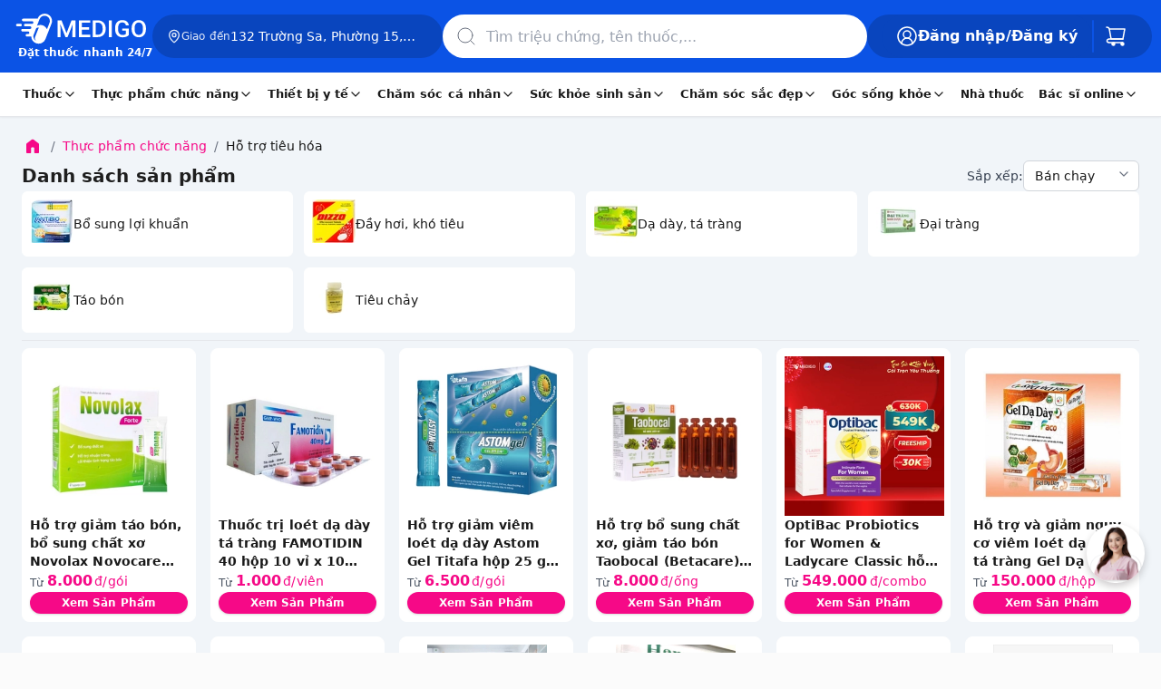

--- FILE ---
content_type: text/html; charset=utf-8
request_url: https://www.medigoapp.com/danh-muc/ho-tro-tieu-hoa
body_size: 94429
content:
<!DOCTYPE html><html lang="vi"><head><meta charSet="utf-8"/><link rel="apple-touch-icon" sizes="57x57" href="/apple-icon-57x57.png"/><link rel="apple-touch-icon" sizes="60x60" href="/apple-icon-60x60.png"/><link rel="apple-touch-icon" sizes="72x72" href="/apple-icon-72x72.png0"/><link rel="apple-touch-icon" sizes="76x76" href="/apple-icon-76x76.png"/><link rel="apple-touch-icon" sizes="114x114" href="/apple-icon-114x114.png"/><link rel="apple-touch-icon" sizes="120x120" href="/apple-icon-120x120.png"/><link rel="apple-touch-icon" sizes="144x144" href="/apple-icon-144x144.png"/><link rel="apple-touch-icon" sizes="152x152" href="/apple-icon-152x152.png"/><link rel="apple-touch-icon" sizes="180x180" href="/apple-icon-180x180.png"/><link rel="icon" type="image/png" sizes="192x192" href="/android-icon-192x192.png"/><link rel="icon" type="image/png" sizes="32x32" href="/favicon-32x32.png"/><link rel="icon" type="image/png" sizes="96x96" href="/favicon-96x96.png"/><link rel="icon" type="image/png" sizes="16x16" href="/favicon-16x16.png"/><meta name="viewport" content="width=device-width, initial-scale=1, maximum-scale=1.0, user-scalable=no"/><meta name="theme-color" content="#FFF"/><meta name="robots" content="INDEX,FOLLOW"/><meta name="author" content="Công Ty Trách Nhiệm Hữu Hạn Medigo Software"/><meta name="og:site_name" content="medigoapp.com/"/><meta name="og:locale" content="vi_VN"/><meta name="og:type" content="website"/><meta name="google-adsense-account" content="ca-pub-9244435887798570"/><meta name="copyright" content="Công Ty Trách Nhiệm Hữu Hạn Medigo Software"/><link rel="preload" as="image" href="/assets/images-html/_img.png"/><link rel="dns-prefetch" href="https://cdn.medigoapp.com"/><link rel="dns-prefetch" href="https://fonts.gstatic.com"/><link rel="dns-prefetch" href="https://fonts.googleapis.com"/><link rel="dns-prefetch" href="https://www.clarity.ms"/><link rel="dns-prefetch" href="https://www.googletagmanager.com"/><link rel="dns-prefetch" href="https://app-medigo-ios-android.s3.ap-southeast-1.amazonaws.com/"/><link rel="dns-prefetch" href="https://app-medigo-ios-android.s3.ap-southeast-1.amazonaws.com/"/><link rel="dns-prefetch" href="https://firebase.googleapis.com"/><link rel="dns-prefetch" href="https://www.google-analytics.com"/><meta property="og:image" content="https://www.medigoapp.com/assets/images/og-default.jpg"/><meta property="og:title" content="MEDIGO - Đặt thuốc nhanh 24/7, giao tận nhà 30 phút, sản phẩm chính hãng 100%, giá tốt"/><meta property="og:description" content="MEDIGO là ứng dụng đặt thuốc nhanh 24/7, giao tận nhà chỉ trong 30 phút, cam kết thuốc chính hãng 100%, tư vấn bác sĩ – dược sĩ mọi lúc, giá cạnh tranh hàng đầu."/><meta name="keywords" content="medigo, đặt thuốc online, mua thuốc 24/7, nhà thuốc online, giao thuốc nhanh 30 phút, tư vấn bác sĩ online, thuốc chính hãng, giá thuốc tốt, mua thuốc ở đâu, giao tại nhà, app đặt thuốc, nhà thuốc 24/24, nhà thuốc 24h, mua thuốc online, nhà thuốc online, nhà thuốc trực tuyến"/><meta name="description" content="MEDIGO là ứng dụng đặt thuốc nhanh 24/7, giao tận nhà chỉ trong 30 phút, cam kết thuốc chính hãng 100%, tư vấn bác sĩ – dược sĩ mọi lúc, giá cạnh tranh hàng đầu."/><script type="application/ld+json">{"@context":"https://schema.org","@type":"MedicalOrganization","name":"Medigo","@id":"https://www.medigoapp.com/#Organization","url":"https://www.medigoapp.com/","image":"https://www.medigoapp.com/assets/images/logo-with-text-white.png","logo":{"@type":"ImageObject","url":"https://www.medigoapp.com/assets/images/logo-with-text-white.png"},"sameAs":["https://www.facebook.com/medigoApp/","https://www.youtube.com/channel/UCO_oaKFBXDikqgLLa3AvOKg","https://www.tiktok.com/@medigo.app"],"address":"Y1 Hồng Lĩnh, Phường 15, Quận 10, Thành Phố Hồ Chí Minh, Việt Nam","email":"cskh@medigoapp.com","founder":{"@type":"Person","name":"Lê Hữu Hà","additionalName":"Le Huu Ha","gender":"https://schema.org/Male","jobTitle":"CEO"},"foundingDate":"2019-07-23","legalName":"Công Ty Trách Nhiệm Hữu Hạn Medigo Software","slogan":"MEDIGO - Đặt thuốc nhanh 24/7","taxID":"0315807012","telephone":"1800 2247"}</script><script async="" src="https://www.googletagmanager.com/gtag/js?id=AW-17628021437"></script><script>
                                window.dataLayer = window.dataLayer || [];
                                function gtag(){dataLayer.push(arguments);}
                                gtag('js', new Date());
                                gtag('config', 'AW-17628021437');
                            </script><script>
                                !function(f,b,e,v,n,t,s)
                                {if(f.fbq)return;n=f.fbq=function(){n.callMethod?
                                n.callMethod.apply(n,arguments):n.queue.push(arguments)};
                                if(!f._fbq)f._fbq=n;n.push=n;n.loaded=!0;n.version='2.0';
                                n.queue=[];t=b.createElement(e);t.async=!0;
                                t.src=v;s=b.getElementsByTagName(e)[0];
                                s.parentNode.insertBefore(t,s)}(window, document,'script',
                                'https://connect.facebook.net/en_US/fbevents.js');
                                fbq('init', '1288993179332411');
                                fbq('track', 'PageView');
                            </script><noscript><img height="1" width="1" style="display:none" src="https://www.facebook.com/tr?id=1288993179332411&amp;ev=PageView&amp;noscript=1"/></noscript><script>
                                !function (w, d, t) {
                                    w.TiktokAnalyticsObject = t;
                                    var ttq = (w[t] = w[t] || []);
                                    ttq.methods = ['page', 'track', 'identify', 'instances', 'debug', 'on', 'off', 'once', 'ready', 'alias', 'group', 'enableCookie', 'disableCookie'];
                                    ttq.setAndDefer = function (t, e) { t[e] = function () { t.push([e].concat(Array.prototype.slice.call(arguments, 0))) } };
                                    for (var i = 0; i < ttq.methods.length; i++) ttq.setAndDefer(ttq, ttq.methods[i]);
                                    ttq.instance = function (t) { var e = ttq._i[t] || []; return e };
                                    ttq.load = function (e, n) {
                                        var i = 'https://analytics.tiktok.com/i18n/pixel/events.js';
                                        ttq._i = ttq._i || {};
                                        ttq._i[e] = [];
                                        ttq._i[e]._u = i;
                                        ttq._t = ttq._t || {};
                                        ttq._t[e] = +new Date();
                                        ttq._o = ttq._o || {};
                                        ttq._o[e] = n || {};
                                        var o = d.createElement('script');
                                        o.type = 'text/javascript';
                                        o.async = true;
                                        o.src = i + '?sdkid=' + e + '&lib=' + t;
                                        var a = d.getElementsByTagName('script')[0];
                                        a.parentNode.insertBefore(o, a);
                                    };
                                    ttq.load('D33UO73C77UF8A0EJDL0');
                                    ttq.page();
                                }(window, document, 'ttq');
                            </script><title>Danh mục Danh sách sản phẩm</title><meta property="og:title" content="Danh mục Danh sách sản phẩm"/><meta property="og:url" content="https://www.medigoapp.com/danh-muc/undefined"/><link rel="canonical" href="https://www.medigoapp.com/danh-muc/undefined"/><script type="application/ld+json">{"@type":"Organization","image":["https://www.medigoapp.com/assets/images/logo-with-text-white.png"],"founder":{"@type":"Person","name":"Lê Hữu Hà","additionalName":"Le Huu Ha","gender":"https://schema.org/Male","jobTitle":"CEO","url":"https://vn.linkedin.com/in/ha-le-9b0b26165#founder"},"sameAs":["https://www.facebook.com/medigoApp/","https://www.youtube.com/channel/UCO_oaKFBXDikqgLLa3AvOKg","https://www.tiktok.com/@medigo.app"],"url":"https://www.medigoapp.com/","@id":"https://www.medigoapp.com/#organization","potentialAction":[{"@type":"BuyAction","seller":{"@type":"Organization","name":"Medigo"},"target":[{"@type":"EntryPoint","actionPlatform":["http://schema.org/DesktopWebPlatform","http://schema.org/IOSPlatform","http://schema.org/AndroidPlatform"],"urlTemplate":"https://www.medigoapp.com/cart/"}]},{"@type":"SearchAction","target":[{"@type":"EntryPoint","urlTemplate":"https://www.medigoapp.com/tim-kiem?q={search_term_string}"}],"query-input":"required name=search_term_string"}],"name":"Medigo - Thuốc và Bác sĩ 24h","description":"Ứng dụng và website Medigo đặt thuốc 24h, tư vấn dược sĩ mọi lúc, tư vấn bác sĩ online nhanh chóng, xét nghiệm tại nhà","logo":"https://www.medigoapp.com/assets/images/logo-with-text-white.png","mainEntityOfPage":["https://www.medigoapp.com/"],"email":["cskh@medigoapp.com"],"contactPoint":[{"@type":"ContactPoint","telephone":"18002247","contactType":"sales","areaServed":"VN"},{"@type":"ContactPoint","telephone":"18002247","contactType":"support","areaServed":"VN"}],"telephone":"18002247","address":{"@type":"PostalAddress","addressCountry":"Việt Nam","postalCode":"72500","addressLocality":"Hồ Chí Minh, Việt Nam","addressRegion":"Việt Nam","streetAddress":"Y1 Hồng Lĩnh, Phường 15, Quận 10, Thành Phố Hồ Chí Minh"},"foundingLocation":{"@type":"Place","name":"Hồ Chí Minh","url":"https://en.wikipedia.org/wiki/Ho_Chi_Minh_City","address":"Việt Nam"},"legalName":"Công Ty Trách Nhiệm Hữu Hạn Medigo Software","foundingDate":"2019-07-23","hasOfferCatalog":[{"@type":"OfferCatalog","name":"Chăm sóc cá nhân","url":"https://www.medigoapp.com/danh-muc/cham-soc-ca-nhan","@id":"https://www.medigoapp.com/danh-muc/cham-soc-ca-nhan#productgroup","itemListElement":[{"@type":"OfferCatalog","name":"Chăm sóc phụ nữ","url":"https://www.medigoapp.com/danh-muc/cham-soc-phu-nu","@id":"https://www.medigoapp.com/danh-muc/cham-soc-phu-nu#productgroup"},{"@type":"OfferCatalog","name":"Chăm sóc trẻ em","url":"https://www.medigoapp.com/danh-muc/cham-soc-tre-em","@id":"https://www.medigoapp.com/danh-muc/cham-soc-tre-em#productgroup"},{"@type":"OfferCatalog","name":"Chăm sóc răng miệng","url":"https://www.medigoapp.com/danh-muc/cham-soc-rang-mieng","@id":"https://www.medigoapp.com/danh-muc/cham-soc-rang-mieng#productgroup"},{"@type":"OfferCatalog","name":"Lăn xịt khử mùi","url":"https://www.medigoapp.com/danh-muc/lan-xit-khu-mui","@id":"https://www.medigoapp.com/danh-muc/lan-xit-khu-mui#productgroup"},{"@type":"OfferCatalog","name":"Đồ chăm sóc khác","url":"https://www.medigoapp.com/danh-muc/do-cham-soc-khac","@id":"https://www.medigoapp.com/danh-muc/do-cham-soc-khac#productgroup"},{"@type":"OfferCatalog","name":"Vệ sinh cá nhân","url":"https://www.medigoapp.com/danh-muc/ve-sinh-ca-nhan","@id":"https://www.medigoapp.com/danh-muc/ve-sinh-ca-nhan#productgroup"},{"@type":"OfferCatalog","name":"Khăn giấy","url":"https://www.medigoapp.com/danh-muc/khan-giay","@id":"https://www.medigoapp.com/danh-muc/khan-giay#productgroup"},{"@type":"OfferCatalog","name":"Nhà cửa, đời sống","url":"https://www.medigoapp.com/danh-muc/nha-cua-doi-song","@id":"https://www.medigoapp.com/danh-muc/nha-cua-doi-song#productgroup"}]},{"@type":"OfferCatalog","name":"Thiết bị y tế","url":"https://www.medigoapp.com/danh-muc/thiet-bi-y-te","@id":"https://www.medigoapp.com/danh-muc/thiet-bi-y-te#productgroup","itemListElement":[{"@type":"OfferCatalog","name":"Gel bôi các loại","url":"https://www.medigoapp.com/danh-muc/gel-boi-cac-loai","@id":"https://www.medigoapp.com/danh-muc/gel-boi-cac-loai#productgroup"},{"@type":"OfferCatalog","name":"Dụng cụ sơ cứu","url":"https://www.medigoapp.com/danh-muc/dung-cu-so-cuu","@id":"https://www.medigoapp.com/danh-muc/dung-cu-so-cuu#productgroup"},{"@type":"OfferCatalog","name":"Dụng cụ vệ sinh tai, mũi, họng","url":"https://www.medigoapp.com/danh-muc/dung-cu-ve-sinh-tai-mui-hong","@id":"https://www.medigoapp.com/danh-muc/dung-cu-ve-sinh-tai-mui-hong#productgroup"},{"@type":"OfferCatalog","name":"Dụng cụ kiểm tra sức khỏe","url":"https://www.medigoapp.com/danh-muc/dung-cu-kiem-tra-suc-khoe","@id":"https://www.medigoapp.com/danh-muc/dung-cu-kiem-tra-suc-khoe#productgroup"},{"@type":"OfferCatalog","name":"Dụng cụ y tế","url":"https://www.medigoapp.com/danh-muc/dung-cu-y-te","@id":"https://www.medigoapp.com/danh-muc/dung-cu-y-te#productgroup"},{"@type":"OfferCatalog","name":"Miếng dán các loại","url":"https://www.medigoapp.com/danh-muc/mieng-dan-cac-loai","@id":"https://www.medigoapp.com/danh-muc/mieng-dan-cac-loai#productgroup"},{"@type":"OfferCatalog","name":"Khẩu trang","url":"https://www.medigoapp.com/danh-muc/khau-trang","@id":"https://www.medigoapp.com/danh-muc/khau-trang#productgroup"}]},{"@type":"OfferCatalog","name":"Thuốc","url":"https://www.medigoapp.com/danh-muc/thuoc","@id":"https://www.medigoapp.com/danh-muc/thuoc#productgroup","itemListElement":[{"@type":"OfferCatalog","name":"Mắt, tai mũi họng","url":"https://www.medigoapp.com/danh-muc/mat-tai-mui-hong","@id":"https://www.medigoapp.com/danh-muc/mat-tai-mui-hong#productgroup"},{"@type":"OfferCatalog","name":"Tiêu hóa, gan mật","url":"https://www.medigoapp.com/danh-muc/tieu-hoa-gan-mat","@id":"https://www.medigoapp.com/danh-muc/tieu-hoa-gan-mat#productgroup"},{"@type":"OfferCatalog","name":"Giảm đau, hạ sốt","url":"https://www.medigoapp.com/danh-muc/giam-dau-ha-sot","@id":"https://www.medigoapp.com/danh-muc/giam-dau-ha-sot#productgroup"},{"@type":"OfferCatalog","name":"Khác","url":"https://www.medigoapp.com/danh-muc/khac","@id":"https://www.medigoapp.com/danh-muc/khac#productgroup"},{"@type":"OfferCatalog","name":"Xương khớp, gout","url":"https://www.medigoapp.com/danh-muc/xuong-khop-gout","@id":"https://www.medigoapp.com/danh-muc/xuong-khop-gout#productgroup"},{"@type":"OfferCatalog","name":"Thuốc bổ, vitamin và khoáng chất","url":"https://www.medigoapp.com/danh-muc/thuoc-bo-vitamin-va-khoang-chat","@id":"https://www.medigoapp.com/danh-muc/thuoc-bo-vitamin-va-khoang-chat#productgroup"},{"@type":"OfferCatalog","name":"Tim mạch, tiểu đường","url":"https://www.medigoapp.com/danh-muc/tim-mach-tieu-duong","@id":"https://www.medigoapp.com/danh-muc/tim-mach-tieu-duong#productgroup"},{"@type":"OfferCatalog","name":"Da liễu, dị ứng","url":"https://www.medigoapp.com/danh-muc/da-lieu-di-ung","@id":"https://www.medigoapp.com/danh-muc/da-lieu-di-ung#productgroup"},{"@type":"OfferCatalog","name":"Chống bệnh truyền nhiễm","url":"https://www.medigoapp.com/danh-muc/chong-benh-truyen-nhiem","@id":"https://www.medigoapp.com/danh-muc/chong-benh-truyen-nhiem#productgroup"},{"@type":"OfferCatalog","name":"Thần kinh, não bộ","url":"https://www.medigoapp.com/danh-muc/than-kinh-nao-bo","@id":"https://www.medigoapp.com/danh-muc/than-kinh-nao-bo#productgroup"},{"@type":"OfferCatalog","name":"Tiết niệu, sinh dục","url":"https://www.medigoapp.com/danh-muc/tiet-nieu-sinh-duc","@id":"https://www.medigoapp.com/danh-muc/tiet-nieu-sinh-duc#productgroup"},{"@type":"OfferCatalog","name":"Chế phẩm dùng trong phẫu thuật","url":"https://www.medigoapp.com/danh-muc/che-pham-dung-trong-phau-thuat","@id":"https://www.medigoapp.com/danh-muc/che-pham-dung-trong-phau-thuat#productgroup"},{"@type":"OfferCatalog","name":"Nội tiết tố","url":"https://www.medigoapp.com/danh-muc/noi-tiet-to","@id":"https://www.medigoapp.com/danh-muc/noi-tiet-to#productgroup"},{"@type":"OfferCatalog","name":"Ung thư, ung bướu","url":"https://www.medigoapp.com/danh-muc/ung-thu-ung-buou","@id":"https://www.medigoapp.com/danh-muc/ung-thu-ung-buou#productgroup"},{"@type":"OfferCatalog","name":"Cơ xương khớp, gout","url":"https://www.medigoapp.com/danh-muc/co-xuong-khop-gout","@id":"https://www.medigoapp.com/danh-muc/co-xuong-khop-gout#productgroup"}]},{"@type":"OfferCatalog","name":"Sức khỏe sinh sản","url":"https://www.medigoapp.com/danh-muc/suc-khoe-sinh-san","@id":"https://www.medigoapp.com/danh-muc/suc-khoe-sinh-san#productgroup","itemListElement":[{"@type":"OfferCatalog","name":"Hỗ trợ tình dục","url":"https://www.medigoapp.com/danh-muc/ho-tro-tinh-duc","@id":"https://www.medigoapp.com/danh-muc/ho-tro-tinh-duc#productgroup"},{"@type":"OfferCatalog","name":"Kế hoạch hóa gia đình","url":"https://www.medigoapp.com/danh-muc/ke-hoach-hoa-gia-dinh","@id":"https://www.medigoapp.com/danh-muc/ke-hoach-hoa-gia-dinh#productgroup"}]},{"@type":"OfferCatalog","name":"Chăm sóc sắc đẹp","url":"https://www.medigoapp.com/danh-muc/cham-soc-sac-dep","@id":"https://www.medigoapp.com/danh-muc/cham-soc-sac-dep#productgroup","itemListElement":[{"@type":"OfferCatalog","name":"Chăm sóc tóc","url":"https://www.medigoapp.com/danh-muc/cham-soc-toc","@id":"https://www.medigoapp.com/danh-muc/cham-soc-toc#productgroup"},{"@type":"OfferCatalog","name":"Chăm sóc da","url":"https://www.medigoapp.com/danh-muc/cham-soc-da","@id":"https://www.medigoapp.com/danh-muc/cham-soc-da#productgroup"},{"@type":"OfferCatalog","name":"Điều trị da mặt","url":"https://www.medigoapp.com/danh-muc/dieu-tri-da-mat","@id":"https://www.medigoapp.com/danh-muc/dieu-tri-da-mat#productgroup"},{"@type":"OfferCatalog","name":"Chăm sóc cơ thể","url":"https://www.medigoapp.com/danh-muc/cham-soc-co-the","@id":"https://www.medigoapp.com/danh-muc/cham-soc-co-the#productgroup"},{"@type":"OfferCatalog","name":"Dụng cụ làm đẹp","url":"https://www.medigoapp.com/danh-muc/dung-cu-lam-dep","@id":"https://www.medigoapp.com/danh-muc/dung-cu-lam-dep#productgroup"},{"@type":"OfferCatalog","name":"Trang điểm","url":"https://www.medigoapp.com/danh-muc/trang-diem","@id":"https://www.medigoapp.com/danh-muc/trang-diem#productgroup"}]},{"@type":"OfferCatalog","name":"Thực phẩm chức năng","url":"https://www.medigoapp.com/danh-muc/thuc-pham-chuc-nang","@id":"https://www.medigoapp.com/danh-muc/thuc-pham-chuc-nang#productgroup","itemListElement":[{"@type":"OfferCatalog","name":"Dinh dưỡng","url":"https://www.medigoapp.com/danh-muc/dinh-duong","@id":"https://www.medigoapp.com/danh-muc/dinh-duong#productgroup"},{"@type":"OfferCatalog","name":"Vitamin và khoáng chất","url":"https://www.medigoapp.com/danh-muc/vitamin-va-khoang-chat","@id":"https://www.medigoapp.com/danh-muc/vitamin-va-khoang-chat#productgroup"},{"@type":"OfferCatalog","name":"Thảo dược và thực phẩm tự nhiên","url":"https://www.medigoapp.com/danh-muc/thao-duoc-va-thuc-pham-tu-nhien","@id":"https://www.medigoapp.com/danh-muc/thao-duoc-va-thuc-pham-tu-nhien#productgroup"},{"@type":"OfferCatalog","name":"Hỗ trợ điều trị","url":"https://www.medigoapp.com/danh-muc/ho-tro-dieu-tri","@id":"https://www.medigoapp.com/danh-muc/ho-tro-dieu-tri#productgroup"},{"@type":"OfferCatalog","name":"Hỗ trợ tiêu hóa","url":"https://www.medigoapp.com/danh-muc/ho-tro-tieu-hoa","@id":"https://www.medigoapp.com/danh-muc/ho-tro-tieu-hoa#productgroup"},{"@type":"OfferCatalog","name":"Tăng cường chức năng","url":"https://www.medigoapp.com/danh-muc/tang-cuong-chuc-nang","@id":"https://www.medigoapp.com/danh-muc/tang-cuong-chuc-nang#productgroup"},{"@type":"OfferCatalog","name":"Hỗ trợ làm đẹp","url":"https://www.medigoapp.com/danh-muc/ho-tro-lam-dep","@id":"https://www.medigoapp.com/danh-muc/ho-tro-lam-dep#productgroup"},{"@type":"OfferCatalog","name":"Hỗ trợ sức khỏe tim mạch","url":"https://www.medigoapp.com/danh-muc/ho-tro-suc-khoe-tim-mach","@id":"https://www.medigoapp.com/danh-muc/ho-tro-suc-khoe-tim-mach#productgroup"},{"@type":"OfferCatalog","name":"Sinh lý - Nội tiết","url":"https://www.medigoapp.com/danh-muc/sinh-ly-noi-tiet","@id":"https://www.medigoapp.com/danh-muc/sinh-ly-noi-tiet#productgroup"}]}],"@context":"https://schema.org"}</script><meta name="next-head-count" content="49"/><style>/*!
 * Bootstrap v4.0.0 (https://getbootstrap.com)
 * Copyright 2011-2018 The Bootstrap Authors
 * Copyright 2011-2018 Twitter, Inc.
 * Licensed under MIT (https://github.com/twbs/bootstrap/blob/master/LICENSE)
 */.input-group-text input[type=checkbox],.input-group-text input[type=radio],h1,h2,h3,h4,h5,h6,ol,p,ul{margin-top:0}address,ol,p,pre,ul{margin-bottom:1rem}body,caption{text-align:left}label{margin-bottom:.5rem}pre,textarea{overflow:auto}figcaption,figure,footer,header,main,nav,section{display:block}address{line-height:inherit}progress{vertical-align:baseline}button,hr,input{overflow:visible}.img-fluid{max-width:100%;height:auto}.breadcrumb-item+.breadcrumb-item:hover::before,.btn:focus,.btn:hover,.nav-link:focus,.nav-link:hover,.navbar-brand:focus,.navbar-brand:hover,.navbar-toggler:focus,.navbar-toggler:hover,a{text-decoration:none}.btn.focus,.btn:focus,.form-control:focus{box-shadow:0 0 0 .2rem rgba(0,123,255,.25)}.btn:not(:disabled):not(.disabled),.close:not(:disabled):not(.disabled),.navbar-toggler:not(:disabled):not(.disabled),.page-link:not(:disabled):not(.disabled),summary{cursor:pointer}.btn:not(:disabled):not(.disabled).active,.btn:not(:disabled):not(.disabled):active{background-image:none}.dropdown-menu,.nav,.navbar-nav{list-style:none}:root{--blue:#007bff;--indigo:#6610f2;--purple:#6f42c1;--pink:#e83e8c;--red:#dc3545;--orange:#fd7e14;--yellow:#ffc107;--green:#28a745;--teal:#20c997;--cyan:#17a2b8;--white:#fff;--gray:#6c757d;--gray-dark:#343a40;--primary:#007bff;--secondary:#6c757d;--success:#28a745;--info:#17a2b8;--warning:#ffc107;--danger:#dc3545;--light:#f8f9fa;--dark:#343a40;--breakpoint-xs:0;--breakpoint-sm:576px;--breakpoint-md:768px;--breakpoint-lg:992px;--breakpoint-xl:1200px;--font-family-sans-serif:-apple-system,BlinkMacSystemFont,'Segoe UI',Roboto,'Helvetica Neue',Arial,sans-serif,'Apple Color Emoji','Segoe UI Emoji','Segoe UI Symbol';--font-family-monospace:SFMono-Regular,Menlo,Monaco,Consolas,'Liberation Mono','Courier New',monospace}*,::after,::before{box-sizing:border-box}html{font-family:sans-serif;line-height:1.15;-webkit-text-size-adjust:100%;-ms-text-size-adjust:100%;-ms-overflow-style:scrollbar;-webkit-tap-highlight-color:transparent}@-ms-viewport{width:device-width}body{margin:0;font-family:-apple-system,BlinkMacSystemFont,'Segoe UI',Roboto,'Helvetica Neue',Arial,sans-serif,'Apple Color Emoji','Segoe UI Emoji','Segoe UI Symbol';font-size:1rem;font-weight:400;line-height:1.5;color:#212529;background-color:#fff}[tabindex='-1']:focus{outline:0!important}address{font-style:normal}.form-check-label,ol ol,ol ul,ul ol,ul ul{margin-bottom:0}figure{margin:0 0 1rem}b,strong{font-weight:bolder}.btn,.navbar-toggler-icon,img{vertical-align:middle}a:not([href]):not([tabindex]),a:not([href]):not([tabindex]):focus,a:not([href]):not([tabindex]):hover{color:inherit;text-decoration:none}a:not([href]):not([tabindex]):focus{outline:0}code,pre{font-size:1em}pre{margin-top:0;-ms-overflow-style:scrollbar}img{border-style:none}svg:not(:root){overflow:hidden}table{border-collapse:collapse}caption{padding-top:.75rem;padding-bottom:.75rem;color:#6c757d;caption-side:bottom}th{text-align:inherit}label{display:inline-block}button{border-radius:0}button:focus{outline:dotted 1px;outline:-webkit-focus-ring-color auto 5px}button,input,select,textarea{margin:0;font-family:inherit;font-size:inherit;line-height:inherit}button,select{text-transform:none}[type=reset],[type=submit],button,html [type=button]{-webkit-appearance:button}[type=button]::-moz-focus-inner,[type=reset]::-moz-focus-inner,[type=submit]::-moz-focus-inner,button::-moz-focus-inner{padding:0;border-style:none}input[type=checkbox],input[type=radio]{box-sizing:border-box;padding:0}input[type=date],input[type=month],input[type=time]{-webkit-appearance:listbox}textarea{resize:vertical}[type=number]::-webkit-inner-spin-button,[type=number]::-webkit-outer-spin-button{height:auto}[type=search]{outline-offset:-2px;-webkit-appearance:none}[type=search]::-webkit-search-cancel-button,[type=search]::-webkit-search-decoration{-webkit-appearance:none}::-webkit-file-upload-button{font:inherit;-webkit-appearance:button}.figure{display:inline-block}summary{display:list-item}.badge:empty,.collapse{display:none}.d-none,[hidden]{display:none!important}.h1,.h2,.h3,.h4,.h5,.h6,h1,h2,h3,h4,h5,h6{margin-bottom:.5rem;font-family:inherit;font-weight:500;line-height:1.2;color:inherit}hr{margin-bottom:1rem}.h1,h1{font-size:2.5rem}.h2,h2{font-size:2rem}.h3,h3{font-size:1.75rem}.h4,h4{font-size:1.5rem}.h5,h5{font-size:1.25rem}.h6,h6{font-size:1rem}.btn,.small,small{font-weight:400}hr{box-sizing:content-box;height:0;margin-top:1rem;border:0;border-top:1px solid rgba(0,0,0,.1)}.small,small{font-size:80%}code,pre{font-size:87.5%}.table .table{background-color:#fff}a>code,pre code{color:inherit}code,pre{font-family:SFMono-Regular,Menlo,Monaco,Consolas,'Liberation Mono','Courier New',monospace}code{color:#e83e8c;word-break:break-word}pre{display:block;color:#212529}pre code{font-size:inherit;word-break:normal}.container,.container-fluid{width:100%;padding-right:15px;padding-left:15px;margin-right:auto;margin-left:auto}.row{display:-webkit-box;display:-ms-flexbox;display:flex;-ms-flex-wrap:wrap;flex-wrap:wrap;margin-right:-15px;margin-left:-15px}.card>hr{margin-right:0;margin-left:0}.navbar-nav .nav-link{padding-right:0;padding-left:0}.col-10,.col-12,.col-2,.col-4,.col-5,.col-6,.col-7,.col-8,.col-lg-3,.col-lg-4,.col-lg-6,.col-lg-8,.col-lg-9,.col-lg-auto,.col-md-12,.col-md-3,.col-md-4,.col-md-5,.col-md-6,.col-md-7,.col-md-8,.col-md-auto,.col-sm-12,.col-sm-4,.col-sm-5,.col-sm-8,.col-xl-3,.col-xl-9{position:relative;width:100%;min-height:1px;padding-right:15px;padding-left:15px}.col-2{-webkit-box-flex:0}.col-2{-ms-flex:0 0 16.666667%;flex:0 0 16.666667%;max-width:16.666667%}.col-4,.col-5{-webkit-box-flex:0}.col-4{-ms-flex:0 0 33.333333%;flex:0 0 33.333333%;max-width:33.333333%}.col-5{-ms-flex:0 0 41.666667%;flex:0 0 41.666667%;max-width:41.666667%}.col-6,.col-7{-webkit-box-flex:0}.col-6{-ms-flex:0 0 50%;flex:0 0 50%;max-width:50%}.col-7{-ms-flex:0 0 58.333333%;flex:0 0 58.333333%;max-width:58.333333%}.col-8{-webkit-box-flex:0}.col-8{-ms-flex:0 0 66.666667%;flex:0 0 66.666667%;max-width:66.666667%}.col-10{-webkit-box-flex:0}.col-10{-ms-flex:0 0 83.333333%;flex:0 0 83.333333%;max-width:83.333333%}.col-12{-webkit-box-flex:0;-ms-flex:0 0 100%;flex:0 0 100%;max-width:100%}.table{width:100%;max-width:100%;margin-bottom:1rem;background-color:transparent}.table td,.table th{padding:.75rem;vertical-align:top;border-top:1px solid #dee2e6}.table tbody+tbody{border-top:2px solid #dee2e6}.modal,.progress{overflow:hidden}.form-control{display:block;width:100%;padding:.375rem .75rem;font-size:1rem;line-height:1.5;color:#495057;background-color:#fff;background-clip:padding-box;border:1px solid #ced4da;border-radius:.25rem;transition:border-color .15s ease-in-out,box-shadow .15s ease-in-out}.form-control::-ms-expand{background-color:transparent;border:0}.form-control:focus{color:#495057;background-color:#fff;border-color:#80bdff;outline:0}.form-control::-webkit-input-placeholder{color:#6c757d;opacity:1}.form-control::-moz-placeholder{color:#6c757d;opacity:1}.form-control:-ms-input-placeholder{color:#6c757d;opacity:1}.form-control::-ms-input-placeholder{color:#6c757d;opacity:1}.form-control::placeholder{color:#6c757d;opacity:1}.form-control:disabled,.form-control[readonly]{background-color:#e9ecef;opacity:1}select.form-control:not([size]):not([multiple]){height:calc(2.25rem + 2px)}select.form-control:focus::-ms-value{color:#495057;background-color:#fff}.btn-block{display:block;width:100%}.col-form-label{padding-top:calc(.375rem + 1px);padding-bottom:calc(.375rem + 1px);margin-bottom:0;font-size:inherit;line-height:1.5}.form-group{margin-bottom:1rem}.form-check{position:relative;display:block;padding-left:1.25rem}.breadcrumb-item.active,.nav-link.disabled{color:#6c757d}.carousel,.dropdown{position:relative}.navbar-nav{-webkit-box-orient:vertical;-webkit-box-direction:normal}input[type=button].btn-block,input[type=reset].btn-block,input[type=submit].btn-block{width:100%}.btn{display:inline-block;text-align:center;white-space:nowrap;-webkit-user-select:none;-moz-user-select:none;-ms-user-select:none;user-select:none;border:1px solid transparent;padding:.375rem .75rem;font-size:1rem;line-height:1.5;border-radius:.25rem;transition:color .15s ease-in-out,background-color .15s ease-in-out,border-color .15s ease-in-out,box-shadow .15s ease-in-out}.btn.focus,.btn:focus{outline:0}.btn.disabled,.btn:disabled{opacity:.65}a.btn.disabled{pointer-events:none}.btn-primary,.btn-primary.disabled,.btn-primary:disabled{color:#fff;background-color:#007bff;border-color:#007bff}.btn-primary:hover{color:#fff;background-color:#0069d9;border-color:#0062cc}.btn-primary.focus,.btn-primary:focus,.btn-primary:not(:disabled):not(.disabled).active:focus,.btn-primary:not(:disabled):not(.disabled):active:focus,.show>.btn-primary.dropdown-toggle:focus{box-shadow:0 0 0 .2rem rgba(0,123,255,.5)}.btn-primary:not(:disabled):not(.disabled).active,.btn-primary:not(:disabled):not(.disabled):active,.show>.btn-primary.dropdown-toggle{color:#fff;background-color:#0062cc;border-color:#005cbf}.btn-secondary,.btn-secondary.disabled,.btn-secondary:disabled{color:#fff;background-color:#6c757d;border-color:#6c757d}.btn-secondary:hover{color:#fff;background-color:#5a6268;border-color:#545b62}.btn-secondary.focus,.btn-secondary:focus,.btn-secondary:not(:disabled):not(.disabled).active:focus,.btn-secondary:not(:disabled):not(.disabled):active:focus,.show>.btn-secondary.dropdown-toggle:focus{box-shadow:0 0 0 .2rem rgba(108,117,125,.5)}.btn-secondary:not(:disabled):not(.disabled).active,.btn-secondary:not(:disabled):not(.disabled):active,.show>.btn-secondary.dropdown-toggle{color:#fff;background-color:#545b62;border-color:#4e555b}.dropdown-toggle::after{width:0;height:0;vertical-align:.255em;content:'';border-right:.3em solid transparent;border-left:.3em solid transparent}.btn-block+.btn-block{margin-top:.5rem}.fade{opacity:0;transition:opacity .15s linear}.fade.show{opacity:1}.collapse.show,.dropdown-menu.show,.tab-content>.active{display:block}tr.collapse.show{display:table-row}tbody.collapse.show{display:table-row-group}.dropdown-toggle::after{display:inline-block;margin-left:.255em;border-top:.3em solid;border-bottom:0}.dropdown-toggle:empty::after{margin-left:0}.dropdown-menu{position:absolute;top:100%;left:0;z-index:1000;display:none;float:left;min-width:10rem;padding:.5rem 0;margin:.125rem 0 0;font-size:1rem;color:#212529;text-align:left;background-color:#fff;background-clip:padding-box;border:1px solid rgba(0,0,0,.15);border-radius:.25rem}.input-group-prepend .btn+.btn,.input-group-prepend .btn+.input-group-text,.input-group-prepend .input-group-text+.btn,.input-group-prepend .input-group-text+.input-group-text,.input-group>.form-control+.form-control{margin-left:-1px}.input-group{display:-webkit-box;display:-ms-flexbox}.input-group>.form-control:not(:last-child),.input-group>.input-group-prepend>.btn,.input-group>.input-group-prepend>.input-group-text{border-top-right-radius:0;border-bottom-right-radius:0}.input-group>.form-control:not(:first-child),.input-group>.input-group-prepend:first-child>.btn:not(:first-child),.input-group>.input-group-prepend:first-child>.input-group-text:not(:first-child),.input-group>.input-group-prepend:not(:first-child)>.btn,.input-group>.input-group-prepend:not(:first-child)>.input-group-text{border-top-left-radius:0;border-bottom-left-radius:0}.input-group-text{line-height:1.5;border:1px solid #ced4da}.input-group{position:relative;display:flex;-ms-flex-wrap:wrap;flex-wrap:wrap;-webkit-box-align:stretch;-ms-flex-align:stretch;align-items:stretch;width:100%}.input-group>.form-control{position:relative;-webkit-box-flex:1;-ms-flex:1 1 auto;flex:1 1 auto;width:1%;margin-bottom:0}.input-group>.form-control:focus{z-index:3}.input-group-prepend{display:-webkit-box;display:-ms-flexbox;display:flex}.input-group-prepend .btn{position:relative;z-index:2}.input-group-prepend{margin-right:-1px}.input-group-text{display:-webkit-box;display:-ms-flexbox;display:flex;-webkit-box-align:center;-ms-flex-align:center;align-items:center;padding:.375rem .75rem;margin-bottom:0;font-size:1rem;font-weight:400;color:#495057;text-align:center;white-space:nowrap;background-color:#e9ecef;border-radius:.25rem}.nav,.navbar{-ms-flex-wrap:wrap}.card,.navbar{position:relative}.navbar-toggler,button.close{background-color:transparent}.nav{display:-webkit-box;display:-ms-flexbox;display:flex;flex-wrap:wrap;padding-left:0;margin-bottom:0}.nav-link,.navbar{padding:.5rem 1rem}.nav-link{display:block}.navbar{display:-webkit-box;display:-ms-flexbox;display:flex;flex-wrap:wrap;-webkit-box-align:center;-ms-flex-align:center;align-items:center;-webkit-box-pack:justify;-ms-flex-pack:justify;justify-content:space-between}.navbar>.container,.navbar>.container-fluid{display:-webkit-box;display:-ms-flexbox;display:flex;-ms-flex-wrap:wrap;flex-wrap:wrap;-webkit-box-align:center;-ms-flex-align:center;align-items:center;-webkit-box-pack:justify;-ms-flex-pack:justify;justify-content:space-between}.navbar-brand{display:inline-block;padding-top:.3125rem;padding-bottom:.3125rem;margin-right:1rem;font-size:1.25rem;line-height:inherit;white-space:nowrap}.card,.navbar-nav{display:-webkit-box;display:-ms-flexbox}.navbar-nav{display:flex;-ms-flex-direction:column;flex-direction:column;padding-left:0;margin-bottom:0}.navbar-nav .dropdown-menu{position:static;float:none}.navbar-collapse{-ms-flex-preferred-size:100%;flex-basis:100%;-webkit-box-flex:1;-ms-flex-positive:1;flex-grow:1;-webkit-box-align:center;-ms-flex-align:center;align-items:center}.navbar-toggler{padding:.25rem .75rem;font-size:1.25rem;line-height:1;border:1px solid transparent;border-radius:.25rem}.navbar-toggler-icon{display:inline-block;width:1.5em;height:1.5em;content:'';background:center center/100% 100% no-repeat}@media (max-width:991.98px){.navbar-expand-lg>.container,.navbar-expand-lg>.container-fluid{padding-right:0;padding-left:0}}.card{-webkit-box-orient:vertical;-webkit-box-direction:normal}.navbar-dark .navbar-brand,.navbar-dark .navbar-brand:focus,.navbar-dark .navbar-brand:hover,.navbar-dark .navbar-nav .active>.nav-link,.navbar-dark .navbar-nav .nav-link.active,.navbar-dark .navbar-nav .nav-link.show,.navbar-dark .navbar-nav .show>.nav-link{color:#fff}.navbar-dark .navbar-nav .nav-link{color:rgba(255,255,255,.5)}.navbar-dark .navbar-nav .nav-link:focus,.navbar-dark .navbar-nav .nav-link:hover{color:rgba(255,255,255,.75)}.navbar-dark .navbar-nav .nav-link.disabled{color:rgba(255,255,255,.25)}.navbar-dark .navbar-toggler{color:rgba(255,255,255,.5);border-color:rgba(255,255,255,.1)}.navbar-dark .navbar-toggler-icon{background-image:url("data:image/svg+xml;charset=utf8,%3Csvg viewBox='0 0 30 30' xmlns='http://www.w3.org/2000/svg'%3E%3Cpath stroke='rgba(255, 255, 255, 0.5)' stroke-width='2' stroke-linecap='round' stroke-miterlimit='10' d='M4 7h22M4 15h22M4 23h22'/%3E%3C/svg%3E")}.card{display:flex;-ms-flex-direction:column;flex-direction:column;min-width:0;word-wrap:break-word;background-color:#fff;background-clip:border-box;border:1px solid rgba(0,0,0,.125);border-radius:.25rem}.breadcrumb{display:-webkit-box;display:-ms-flexbox}.modal-content{background-clip:padding-box}.card-body{-webkit-box-flex:1;-ms-flex:1 1 auto;flex:1 1 auto;padding:1.25rem}.card-header{padding:.75rem 1.25rem;background-color:rgba(0,0,0,.03)}.card-header{margin-bottom:0;border-bottom:1px solid rgba(0,0,0,.125)}.card-header:first-child{border-radius:calc(.25rem - 1px) calc(.25rem - 1px) 0 0}.alert,.btn .badge,.page-link{position:relative}.breadcrumb,.pagination{border-radius:.25rem;list-style:none}.modal-content{-webkit-box-orient:vertical;-webkit-box-direction:normal}.breadcrumb{display:flex;-ms-flex-wrap:wrap;flex-wrap:wrap;padding:.75rem 1rem;margin-bottom:1rem;background-color:#e9ecef}.pagination,.progress{display:-webkit-box;display:-ms-flexbox}.breadcrumb-item+.breadcrumb-item::before{display:inline-block;padding-right:.5rem;padding-left:.5rem;color:#6c757d;content:'/'}.pagination{display:flex;padding-left:0}.page-link{display:block;padding:.5rem .75rem;margin-left:-1px;line-height:1.25;color:#007bff;background-color:#fff;border:1px solid #dee2e6}.badge,.close{font-weight:700;line-height:1}.page-link:hover{color:#0056b3;text-decoration:none;background-color:#e9ecef;border-color:#dee2e6}.page-link:focus{z-index:2;outline:0;box-shadow:0 0 0 .2rem rgba(0,123,255,.25)}.page-item:first-child .page-link{margin-left:0;border-top-left-radius:.25rem;border-bottom-left-radius:.25rem}.page-item:last-child .page-link{border-top-right-radius:.25rem;border-bottom-right-radius:.25rem}.page-item.active .page-link{z-index:1;color:#fff;background-color:#007bff;border-color:#007bff}.page-item.disabled .page-link{color:#6c757d;pointer-events:none;cursor:auto;background-color:#fff;border-color:#dee2e6}.badge{display:inline-block;padding:.25em .4em;font-size:75%;text-align:center;white-space:nowrap;vertical-align:baseline;border-radius:.25rem}.btn .badge{top:-1px}.badge-pill{padding-right:.6em;padding-left:.6em;border-radius:10rem}.alert{padding:.75rem 1.25rem;margin-bottom:1rem;border:1px solid transparent;border-radius:.25rem}@-webkit-keyframes progress-bar-stripes{from{background-position:1rem 0}to{background-position:0 0}}@keyframes progress-bar-stripes{from{background-position:1rem 0}to{background-position:0 0}}.progress{display:flex;height:1rem;font-size:.75rem;background-color:#e9ecef;border-radius:.25rem}.media{display:-webkit-box;display:-ms-flexbox}.media{display:flex;-webkit-box-align:start;-ms-flex-align:start;align-items:flex-start}.modal-dialog-centered{display:-webkit-box;display:-ms-flexbox}.close{float:right;font-size:1.5rem;color:#000;text-shadow:0 1px 0 #fff;opacity:.5}.tooltip{font-family:-apple-system,BlinkMacSystemFont,'Segoe UI',Roboto,'Helvetica Neue',Arial,sans-serif,'Apple Color Emoji','Segoe UI Emoji','Segoe UI Symbol';font-style:normal;font-weight:400;text-transform:none;letter-spacing:normal;word-break:normal;word-spacing:normal;line-break:auto;font-size:.875rem;word-wrap:break-word;text-decoration:none;white-space:normal}.tooltip{line-height:1.5}.tooltip{text-shadow:none}.close:focus,.close:hover{color:#000;text-decoration:none;opacity:.75}.modal-backdrop.fade,.tooltip{opacity:0}button.close{padding:0;border:0;-webkit-appearance:none}.modal{position:fixed;top:0;right:0;bottom:0;left:0;z-index:1050;display:none;outline:0}.modal-dialog{position:relative;width:auto;margin:.5rem;pointer-events:none}.modal.fade .modal-dialog{transition:transform .3s ease-out;transition:transform .3s ease-out,-webkit-transform .3s ease-out;-webkit-transform:translate(0,-25%);transform:translate(0,-25%)}.modal.show .modal-dialog{-webkit-transform:translate(0,0);transform:translate(0,0)}.modal-dialog-centered{display:flex;-webkit-box-align:center;-ms-flex-align:center;align-items:center;min-height:calc(100% - (.5rem * 2))}.modal-content{display:-webkit-box;display:-ms-flexbox}.modal-content{position:relative;display:flex;-ms-flex-direction:column;flex-direction:column;width:100%;pointer-events:auto;background-color:#fff;border:1px solid rgba(0,0,0,.2);border-radius:.3rem;outline:0}.flex-column,.flex-row{-webkit-box-direction:normal!important}.modal-backdrop{position:fixed;top:0;right:0;bottom:0;left:0;z-index:1040;background-color:#000}.modal-backdrop.show{opacity:.5}.modal-body{position:relative;-webkit-box-flex:1;-ms-flex:1 1 auto;flex:1 1 auto;padding:1rem}.tooltip{position:absolute;z-index:1070;display:block;margin:0;text-align:left;text-align:start}.tooltip.show{opacity:.9}.tooltip .arrow{position:absolute;display:block;width:.8rem;height:.4rem}.tooltip .arrow::before{position:absolute;content:'';border-color:transparent;border-style:solid}.carousel-control-next-icon,.carousel-control-prev-icon{display:inline-block;width:20px;height:20px;background:center center/100% 100% no-repeat}.carousel-control-prev-icon{background-image:url("data:image/svg+xml;charset=utf8,%3Csvg xmlns='http://www.w3.org/2000/svg' fill='%23fff' viewBox='0 0 8 8'%3E%3Cpath d='M5.25 0l-4 4 4 4 1.5-1.5-2.5-2.5 2.5-2.5-1.5-1.5z'/%3E%3C/svg%3E")}.carousel-control-next-icon{background-image:url("data:image/svg+xml;charset=utf8,%3Csvg xmlns='http://www.w3.org/2000/svg' fill='%23fff' viewBox='0 0 8 8'%3E%3Cpath d='M2.75 0l-1.5 1.5 2.5 2.5-2.5 2.5 1.5 1.5 4-4-4-4z'/%3E%3C/svg%3E")}.bg-white{background-color:#fff!important}.border{border:1px solid #dee2e6!important}.border-top{border-top:1px solid #dee2e6!important}.border-right{border-right:1px solid #dee2e6!important}.border-bottom{border-bottom:1px solid #dee2e6!important}.border-left{border-left:1px solid #dee2e6!important}.border-white{border-color:#fff!important}.rounded{border-radius:.25rem!important}.rounded-circle{border-radius:50%!important}.clearfix::after{display:block;clear:both;content:''}.d-inline{display:inline!important}.d-inline-block{display:inline-block!important}.d-block{display:block!important}.d-flex{display:-webkit-box!important;display:-ms-flexbox!important;display:flex!important}.d-inline-flex{display:-webkit-inline-box!important;display:-ms-inline-flexbox!important;display:inline-flex!important}.flex-row{-webkit-box-orient:horizontal!important;-ms-flex-direction:row!important;flex-direction:row!important}.flex-column{-webkit-box-orient:vertical!important;-ms-flex-direction:column!important;flex-direction:column!important}.flex-wrap{-ms-flex-wrap:wrap!important;flex-wrap:wrap!important}.justify-content-start{-webkit-box-pack:start!important;-ms-flex-pack:start!important;justify-content:flex-start!important}.justify-content-end{-webkit-box-pack:end!important;-ms-flex-pack:end!important;justify-content:flex-end!important}.justify-content-center{-webkit-box-pack:center!important;-ms-flex-pack:center!important;justify-content:center!important}.justify-content-between{-webkit-box-pack:justify!important;-ms-flex-pack:justify!important;justify-content:space-between!important}.justify-content-around{-ms-flex-pack:distribute!important;justify-content:space-around!important}.align-items-start{-webkit-box-align:start!important;-ms-flex-align:start!important;align-items:flex-start!important}.align-items-end{-webkit-box-align:end!important;-ms-flex-align:end!important;align-items:flex-end!important}.align-items-center{-webkit-box-align:center!important;-ms-flex-align:center!important;align-items:center!important}.align-self-end{-ms-flex-item-align:end!important;align-self:flex-end!important}.align-self-center{-ms-flex-item-align:center!important;align-self:center!important}.float-left{float:left!important}.float-right{float:right!important}.w-25{width:25%!important}.w-50{width:50%!important}.w-75{width:75%!important}.w-100{width:100%!important}.h-100{height:100%!important}.m-0{margin:0!important}.mt-0,.my-0{margin-top:0!important}.mr-0,.mx-0{margin-right:0!important}.mb-0,.my-0{margin-bottom:0!important}.mx-0{margin-left:0!important}.m-1{margin:.25rem!important}.mt-1,.my-1{margin-top:.25rem!important}.mr-1,.mx-1{margin-right:.25rem!important}.mb-1,.my-1{margin-bottom:.25rem!important}.ml-1,.mx-1{margin-left:.25rem!important}.m-2{margin:.5rem!important}.mt-2,.my-2{margin-top:.5rem!important}.mr-2,.mx-2{margin-right:.5rem!important}.mb-2,.my-2{margin-bottom:.5rem!important}.ml-2,.mx-2{margin-left:.5rem!important}.m-3{margin:1rem!important}.mt-3,.my-3{margin-top:1rem!important}.mr-3,.mx-3{margin-right:1rem!important}.mb-3,.my-3{margin-bottom:1rem!important}.ml-3,.mx-3{margin-left:1rem!important}.m-4{margin:1.5rem!important}.mt-4,.my-4{margin-top:1.5rem!important}.mr-4,.mx-4{margin-right:1.5rem!important}.mb-4,.my-4{margin-bottom:1.5rem!important}.ml-4,.mx-4{margin-left:1.5rem!important}.m-5{margin:3rem!important}.mt-5,.my-5{margin-top:3rem!important}.mb-5,.my-5{margin-bottom:3rem!important}.ml-5{margin-left:3rem!important}.p-0{padding:0!important}.pt-0,.py-0{padding-top:0!important}.pr-0,.px-0{padding-right:0!important}.pb-0,.py-0{padding-bottom:0!important}.pl-0,.px-0{padding-left:0!important}.p-1{padding:.25rem!important}.pt-1,.py-1{padding-top:.25rem!important}.pr-1,.px-1{padding-right:.25rem!important}.pb-1,.py-1{padding-bottom:.25rem!important}.pl-1,.px-1{padding-left:.25rem!important}.p-2{padding:.5rem!important}.pt-2,.py-2{padding-top:.5rem!important}.pr-2,.px-2{padding-right:.5rem!important}.pb-2,.py-2{padding-bottom:.5rem!important}.pl-2,.px-2{padding-left:.5rem!important}.p-3{padding:1rem!important}.pt-3,.py-3{padding-top:1rem!important}.pr-3,.px-3{padding-right:1rem!important}.pb-3,.py-3{padding-bottom:1rem!important}.pl-3,.px-3{padding-left:1rem!important}.p-4{padding:1.5rem!important}.pt-4,.py-4{padding-top:1.5rem!important}.pr-4,.px-4{padding-right:1.5rem!important}.pb-4,.py-4{padding-bottom:1.5rem!important}.pl-4,.px-4{padding-left:1.5rem!important}.p-5{padding:3rem!important}.py-5{padding-top:3rem!important}.px-5{padding-right:3rem!important}.pb-5,.py-5{padding-bottom:3rem!important}.pl-5,.px-5{padding-left:3rem!important}.m-auto{margin:auto!important}.mx-auto{margin-right:auto!important}.ml-auto,.mx-auto{margin-left:auto!important}.text-left{text-align:left!important}.text-right{text-align:right!important}.text-center{text-align:center!important}@media (min-width:576px){.container{max-width:540px}.col-sm-4{-webkit-box-flex:0;-ms-flex:0 0 33.333333%;flex:0 0 33.333333%;max-width:33.333333%}.col-sm-5{-webkit-box-flex:0;-ms-flex:0 0 41.666667%;flex:0 0 41.666667%;max-width:41.666667%}.col-sm-8{-webkit-box-flex:0;-ms-flex:0 0 66.666667%;flex:0 0 66.666667%;max-width:66.666667%}.col-sm-12{-webkit-box-flex:0;-ms-flex:0 0 100%;flex:0 0 100%;max-width:100%}.modal-dialog{max-width:500px;margin:1.75rem auto}.modal-dialog-centered{min-height:calc(100% - (1.75rem * 2))}.d-sm-none{display:none!important}.d-sm-block{display:block!important}.px-sm-0{padding-right:0!important}.px-sm-0{padding-left:0!important}.px-sm-3{padding-right:1rem!important}.px-sm-3{padding-left:1rem!important}}@media (min-width:768px){.container{max-width:720px}.col-md-auto{-webkit-box-flex:0;-ms-flex:0 0 auto;flex:0 0 auto;width:auto;max-width:none}.col-md-3{-webkit-box-flex:0;-ms-flex:0 0 25%;flex:0 0 25%;max-width:25%}.col-md-4{-webkit-box-flex:0;-ms-flex:0 0 33.333333%;flex:0 0 33.333333%;max-width:33.333333%}.col-md-5{-webkit-box-flex:0;-ms-flex:0 0 41.666667%;flex:0 0 41.666667%;max-width:41.666667%}.col-md-6{-webkit-box-flex:0;-ms-flex:0 0 50%;flex:0 0 50%;max-width:50%}.col-md-7{-webkit-box-flex:0;-ms-flex:0 0 58.333333%;flex:0 0 58.333333%;max-width:58.333333%}.col-md-8{-webkit-box-flex:0;-ms-flex:0 0 66.666667%;flex:0 0 66.666667%;max-width:66.666667%}.col-md-12{-webkit-box-flex:0;-ms-flex:0 0 100%;flex:0 0 100%;max-width:100%}.d-md-none{display:none!important}.d-md-inline{display:inline!important}.d-md-block{display:block!important}.d-md-flex{display:-webkit-box!important;display:-ms-flexbox!important;display:flex!important}.flex-md-row{-webkit-box-direction:normal!important}.flex-md-row{-webkit-box-orient:horizontal!important;-ms-flex-direction:row!important;flex-direction:row!important}.mt-md-0{margin-top:0!important}.mb-md-2{margin-bottom:.5rem!important}.ml-md-2{margin-left:.5rem!important}.mt-md-3,.my-md-3{margin-top:1rem!important}.mr-md-3,.mx-md-3{margin-right:1rem!important}.mb-md-3,.my-md-3{margin-bottom:1rem!important}.mx-md-3{margin-left:1rem!important}.my-md-4{margin-top:1.5rem!important}.mb-md-4,.my-md-4{margin-bottom:1.5rem!important}.m-md-5{margin:3rem!important}.mt-md-5{margin-top:3rem!important}.ml-md-5{margin-left:3rem!important}.py-md-0{padding-top:0!important}.px-md-0{padding-right:0!important}.py-md-0{padding-bottom:0!important}.px-md-0{padding-left:0!important}.pb-md-1{padding-bottom:.25rem!important}.p-md-2{padding:.5rem!important}.pt-md-2{padding-top:.5rem!important}.px-md-2{padding-right:.5rem!important}.pb-md-2{padding-bottom:.5rem!important}.px-md-2{padding-left:.5rem!important}.p-md-3{padding:1rem!important}.pt-md-3{padding-top:1rem!important}.px-md-3{padding-right:1rem!important}.px-md-3{padding-left:1rem!important}.p-md-4{padding:1.5rem!important}.pt-md-4,.py-md-4{padding-top:1.5rem!important}.px-md-4{padding-right:1.5rem!important}.py-md-4{padding-bottom:1.5rem!important}.px-md-4{padding-left:1.5rem!important}.px-md-5{padding-right:3rem!important}.pb-md-5{padding-bottom:3rem!important}.px-md-5{padding-left:3rem!important}.m-md-auto{margin:auto!important}.mx-md-auto{margin-right:auto!important}.mx-md-auto{margin-left:auto!important}.text-md-left{text-align:left!important}}@media (min-width:992px){.container{max-width:960px}.col-lg-auto{-webkit-box-flex:0;-ms-flex:0 0 auto;flex:0 0 auto;width:auto;max-width:none}.col-lg-3{-webkit-box-flex:0;-ms-flex:0 0 25%;flex:0 0 25%;max-width:25%}.col-lg-4{-webkit-box-flex:0;-ms-flex:0 0 33.333333%;flex:0 0 33.333333%;max-width:33.333333%}.col-lg-6{-webkit-box-flex:0;-ms-flex:0 0 50%;flex:0 0 50%;max-width:50%}.col-lg-8{-webkit-box-flex:0;-ms-flex:0 0 66.666667%;flex:0 0 66.666667%;max-width:66.666667%}.col-lg-9{-webkit-box-flex:0;-ms-flex:0 0 75%;flex:0 0 75%;max-width:75%}.navbar-expand-lg,.navbar-expand-lg .navbar-nav{-webkit-box-orient:horizontal;-webkit-box-direction:normal}.navbar-expand-lg{-ms-flex-flow:row nowrap;flex-flow:row nowrap;-webkit-box-pack:start;-ms-flex-pack:start;justify-content:flex-start}.navbar-expand-lg .navbar-nav{-ms-flex-direction:row;flex-direction:row}.navbar-expand-lg .navbar-nav .dropdown-menu{position:absolute}.navbar-expand-lg .navbar-nav .nav-link{padding-right:.5rem;padding-left:.5rem}.navbar-expand-lg>.container,.navbar-expand-lg>.container-fluid{-ms-flex-wrap:nowrap;flex-wrap:nowrap}.navbar-expand-lg .navbar-collapse{display:-webkit-box!important;display:-ms-flexbox!important;display:flex!important;-ms-flex-preferred-size:auto;flex-basis:auto}.navbar-expand-lg .navbar-toggler{display:none}.d-lg-none{display:none!important}.d-lg-block{display:block!important}.d-lg-flex{display:-webkit-box!important;display:-ms-flexbox!important;display:flex!important}.py-lg-4{padding-top:1.5rem!important}.py-lg-4{padding-bottom:1.5rem!important}}@media (min-width:1200px){.container{max-width:1140px}.col-xl-3{-webkit-box-flex:0;-ms-flex:0 0 25%;flex:0 0 25%;max-width:25%}.col-xl-9{-webkit-box-flex:0;-ms-flex:0 0 75%;flex:0 0 75%;max-width:75%}.py-xl-4{padding-top:1.5rem!important}.py-xl-4{padding-bottom:1.5rem!important}}.text-uppercase{text-transform:uppercase!important}.text-capitalize{text-transform:capitalize!important}.font-weight-light{font-weight:300!important}.font-weight-bold{font-weight:700!important}.font-italic{font-style:italic!important}.text-primary{color:#007bff!important}a.text-primary:focus,a.text-primary:hover{color:#0062cc!important}.text-secondary{color:#6c757d!important}a.text-secondary:focus,a.text-secondary:hover{color:#545b62!important}.text-success{color:#28a745!important}a.text-success:focus,a.text-success:hover{color:#1e7e34!important}.text-danger{color:#dc3545!important}a.text-danger:focus,a.text-danger:hover{color:#bd2130!important}.visible{visibility:visible!important}.invisible{visibility:hidden!important}@media print{img,pre,tr{page-break-inside:avoid}*,::after,::before{text-shadow:none!important;box-shadow:none!important}a:not(.btn){text-decoration:underline}pre{white-space:pre-wrap!important}pre{border:1px solid #999}h2,h3,p{orphans:3;widows:3}h2,h3{page-break-after:avoid}@page{size:a3}.container,body{min-width:992px!important}.navbar{display:none}.badge{border:1px solid #000}.table{border-collapse:collapse!important}.table td,.table th{background-color:#fff!important}}
</style><style data-href="/_next/static/css/4c221740d8a977de6484.css">@charset "UTF-8";#nprogress{pointer-events:none}#nprogress .bar{background:#29d;position:fixed;z-index:1031;top:0;left:0;width:100%;height:2px}#nprogress .peg{display:block;position:absolute;right:0;width:100px;height:100%;box-shadow:0 0 10px #29d,0 0 5px #29d;opacity:1;transform:rotate(3deg) translateY(-4px)}#nprogress .spinner{display:block;position:fixed;z-index:1031;top:15px;right:15px}#nprogress .spinner-icon{width:18px;height:18px;box-sizing:border-box;border-color:#29d transparent transparent #29d;border-style:solid;border-width:2px;border-radius:50%;animation:nprogress-spinner .4s linear infinite}.nprogress-custom-parent{overflow:hidden;position:relative}.nprogress-custom-parent #nprogress .bar,.nprogress-custom-parent #nprogress .spinner{position:absolute}@keyframes nprogress-spinner{0%{transform:rotate(0deg)}to{transform:rotate(1turn)}}.login_loginContainer__1hrIT{width:980px;height:480px;border-radius:20px;background-color:#fff;display:flex;flex-flow:row nowrap;justify-content:flex-start;align-items:center;box-sizing:border-box;position:relative;left:-150px}.login_loginContainer__backgroundDesktop__1zvec{flex-basis:50%;height:inherit;border-top-left-radius:20px;border-bottom-left-radius:20px}.login_loginContainer__backgroundMobile__OOYRU{display:none}.login_loginContainer__content__4vAP_{height:inherit;margin:0 2rem;box-sizing:border-box;display:flex;align-items:center;justify-content:space-between}.login_loginContainer__1hrIT .login_medigoHeader__2pZTA{display:none}.login_loginContainer__1hrIT .login_closeDesktop__nHBR7{position:absolute;top:-15px;right:-15px;cursor:pointer}.login_backBtn__3KIMd{width:30px;height:30px;display:none;position:fixed;top:20px;left:1.2rem;z-index:10}.login_phoneInputContainer__3YU-O{display:flex;flex-flow:column wrap;justify-content:center;gap:6.5rem;position:relative}.login_phoneInputContainer__3YU-O .login_titleLogin__1i0G5>label{font-size:16px}.login_phoneInputContainer__3YU-O input::-webkit-inner-spin-button{-webkit-appearance:none;margin:0}.login_phoneInputContainer__3YU-O .login_btn__3fW6k{border-radius:8px!important;background-color:#f60b8a}.login_phoneInputContainer__3YU-O .login_btn__3fW6k:focus{border-radius:8px!important}.login_otpInputContainer__rG678{display:flex;flex-flow:column wrap;justify-content:center;gap:6.5rem;position:relative}.login_otpInputContainer__rG678 .login_otpInput__O7o9B{width:100%;border:1px solid #dddde3;border-radius:8px;font-size:16px}.login_otpInputContainer__rG678 .login_titleLogin__1i0G5>label{font-size:16px}.login_otpInputContainer__rG678 input::-webkit-inner-spin-button{-webkit-appearance:none;margin:0}.login_otpInputContainer__rG678 .login_btn__3fW6k{border-radius:8px!important;background-color:#f60b8a}.login_otpInputContainer__rG678 .login_btn__3fW6k:focus{border-radius:8px!important}.login_otpInputContainer__rG678 .login_btn__3fW6k:active,.login_otpInputContainer__rG678 .login_btn__3fW6k:focus{background-color:#f60b8a!important}#login_phone__2mO_y{width:100%;border:1px solid #dddde3;border-radius:8px;font-size:16px}.login_titleLogin__1i0G5 h1{color:#f60b8a;font-size:32px;font-weight:700;margin-top:1rem}.login_policy__7QuMt{display:flex;justify-content:center}.login_policy__7QuMt>p{width:85%;font-size:14px}.login_policy__7QuMt a{color:#f60b8a}.login_phonenumber-input__1yW39{position:relative}.login_phonenumber-input__1yW39 .login_submit-phonenumber-btn__pAabq{position:absolute;top:50%;transform:translateY(-50%);right:11px}.login_disable__2Qwh2{cursor:not-allowed;color:gray;pointer-events:none;opacity:.5}.login_active__IZlzv{color:#f60b8a;cursor:pointer}.login_resend-btn__1AMQ7{box-sizing:border-box;width:181px;height:36px;display:flex;align-items:center;justify-content:center;background-color:#fff;cursor:pointer;border:1px solid #dddde3;border-radius:8px}.login_resend-btn__1AMQ7:disabled{cursor:not-allowed;opacity:.8}.login_resend-btn__1AMQ7:active,.login_resend-btn__1AMQ7:disabled,.login_resend-btn__1AMQ7:hover{background-color:#e8e8e8;border:1px solid #dddde3}.login_error-message__RPP5n{color:#f60b8a;font-size:14px;font-weight:500}.login_resend-desktop__1Y2O0{display:flex;align-items:center;flex-direction:column;justify-content:center;width:100%}.login_resend-span__1-m85{margin-bottom:10px}.login_count-down__kMzZj{text-align:center}.login_hotlinePhone__28Jpu{color:#f60b8a}.login_flowSms__DxTyf{color:#f60b8a;cursor:pointer}.login_flowSms__DxTyf:hover{text-decoration:underline!important}.login_phone__2mO_y{font-size:16px;font-weight:700}.login_stepBack__I5gSH{margin-top:1rem}@media(min-width:768px){.login_login-desktop__B_tqO{position:absolute;background-color:#fff;top:50%;transform:translateY(-50%);right:30px;max-width:384px;width:100%;height:-moz-max-content;height:max-content;border-radius:10px;box-shadow:0 0 10px rgba(0,0,0,.25)}.login_resend-desktop__1Y2O0{display:flex;align-items:center;flex-direction:row-reverse;justify-content:space-between;width:100%}.login_resend-span__1-m85{margin-bottom:0}.login_count-down__kMzZj{text-align:right}}@media(max-width:479px){.login_loginContainer__1hrIT{width:inherit;height:inherit;margin-top:4rem;border-radius:0;flex-flow:column;justify-content:flex-start;align-items:center;gap:1.5rem;left:0}.login_loginContainer__backgroundDesktop__1zvec{display:none}.login_loginContainer__backgroundMobile__OOYRU{display:block;width:100%}.login_loginContainer__content__4vAP_{height:100%;margin:0 1.2rem;display:flex;flex-flow:column wrap;justify-content:space-between}.login_loginContainer__1hrIT .login_medigoHeader__2pZTA{width:100%;display:flex;justify-content:center;align-items:center;position:fixed;top:0;left:0;margin-top:20px;padding-bottom:20px}.login_loginContainer__1hrIT .login_closeDesktop__nHBR7{display:none}.login_backBtn__3KIMd{display:block}.login_phoneInputContainer__3YU-O{height:100%;justify-content:space-between}.login_phoneInputContainer__3YU-O .login_policy__7QuMt{display:block!important;margin-top:50px}.login_phoneInputContainer__3YU-O .login_policy__7QuMt p{width:100%}.login_otpInputContainer__rG678{height:100%;justify-content:space-between}.login_otpInputContainer__rG678 .login_policy__7QuMt{display:block!important;margin-top:50px}.login_otpInputContainer__rG678 .login_policy__7QuMt p{width:100%}.login_hotline__17Ec4{display:flex;flex-flow:column;justify-content:center;align-items:center}.login_hotline__17Ec4 span{color:#f60b8a}.login_btn__3fW6k{padding:.4rem 1rem;font-size:14px!important}.login_titleLogin__1i0G5 h1{font-size:24px}.login_titleLogin__1i0G5>label{font-size:16px}.login_resend-span__1-m85{margin-bottom:0}.login_resend-desktop__1Y2O0{flex-flow:row-reverse;justify-content:space-between;align-items:center}.login_stepBack__I5gSH{display:none}}@media(max-height:667px){.login_loginContainer__backgroundMobile__OOYRU{width:100%}.login_titleLogin__1i0G5>h1{font-size:20px!important}.login_titleLogin__1i0G5>label{font-size:16px!important}}@media(max-height:600px){.login_loginContainer__backgroundMobile__OOYRU{display:none!important}}.login_loginContainer__backgroundMobile_v3__yGX4r{display:none}@media screen and (max-width:479px){.login_loginContainer__backgroundMobile_v3__yGX4r{display:block!important;width:100%;padding:16px 0}}.login_loginContainer_v3__5JW1S{display:none}@media screen and (max-width:479px){.login_loginContainer_v3__5JW1S{gap:0}}.login_title_v3__36hgX{color:#1e1e1e;font-family:Roboto;font-size:16px;font-style:normal;font-weight:600;line-height:150%}.login_title_highlight_v3__1MmsT{color:#f60b8a;font-family:Roboto;font-size:19px;font-style:italic;font-weight:700;line-height:150%}.login_title_login_v3__2gj61 h1{color:#1e1e1e;font-family:Roboto;font-size:18px;font-style:normal;font-weight:600;line-height:150%}.styles_loader__1kc3w{font-size:10px;width:8px;height:8px;border-radius:100%;text-indent:-9999em;animation:styles_mulShdSpin__28x3Y 1.1s ease infinite;transform:translateZ(0)}@keyframes styles_mulShdSpin__28x3Y{0%,to{box-shadow:0 -1.5em 0 0 #cf0772,1em -1em 0 0 #fee6f3,1.4em 0 0 0 #fcb5db,1em 1em 0 0 #fb84c3,0 1.4em 0 0 #f953ab,-1em 1em 0 0 #f72293,-1.5em 0 0 0 #dd087a,-1em -1em 0 0 #f60987}12.5%{box-shadow:0 -1.5em 0 0 #f60987,1em -1em 0 0 #cf0772,1.4em 0 0 0 #fee6f3,1em 1em 0 0 #fcb5db,0 1.4em 0 0 #fb84c3,-1em 1em 0 0 #f953ab,-1.5em 0 0 0 #f72293,-1em -1em 0 0 #dd087a}25%{box-shadow:0 -1.5em 0 0 #dd087a,1em -1em 0 0 #f60987,1.4em 0 0 0 #cf0772,1em 1em 0 0 #fee6f3,0 1.4em 0 0 #fcb5db,-1em 1em 0 0 #fb84c3,-1.5em 0 0 0 #f953ab,-1em -1em 0 0 #f72293}37.5%{box-shadow:0 -1.5em 0 0 #f72293,1em -1em 0 0 #dd087a,1.4em 0 0 0 #f60987,1em 1em 0 0 #cf0772,0 1.4em 0 0 #fee6f3,-1em 1em 0 0 #fcb5db,-1.5em 0 0 0 #fb84c3,-1em -1em 0 0 #f953ab}50%{box-shadow:0 -1.5em 0 0 #f953ab,1em -1em 0 0 #f72293,1.4em 0 0 0 #dd087a,1em 1em 0 0 #f60987,0 1.4em 0 0 #cf0772,-1em 1em 0 0 #fee6f3,-1.5em 0 0 0 #fcb5db,-1em -1em 0 0 #fb84c3}62.5%{box-shadow:0 -1.5em 0 0 #fb84c3,1em -1em 0 0 #f953ab,1.4em 0 0 0 #f72293,1em 1em 0 0 #dd087a,0 1.4em 0 0 #f60987,-1em 1em 0 0 #cf0772,-1.5em 0 0 0 #fee6f3,-1em -1em 0 0 #fcb5db}75%{box-shadow:0 -1.5em 0 0 #fcb5db,1em -1em 0 0 #fb84c3,1.4em 0 0 0 #f953ab,1em 1em 0 0 #f72293,0 1.4em 0 0 #dd087a,-1em 1em 0 0 #f60987,-1.5em 0 0 0 #cf0772,-1em -1em 0 0 #fee6f3}87.5%{box-shadow:0 -1.5em 0 0 #fee6f3,1em -1em 0 0 #fcb5db,1.4em 0 0 0 #fb84c3,1em 1em 0 0 #f953ab,0 1.4em 0 0 #f72293,-1em 1em 0 0 #dd087a,-1.5em 0 0 0 #f60987,-1em -1em 0 0 #cf0772}}@font-face{font-family:swiper-icons;src:url("data:application/font-woff;charset=utf-8;base64, [base64]//wADZ2x5ZgAAAywAAADMAAAD2MHtryVoZWFkAAABbAAAADAAAAA2E2+eoWhoZWEAAAGcAAAAHwAAACQC9gDzaG10eAAAAigAAAAZAAAArgJkABFsb2NhAAAC0AAAAFoAAABaFQAUGG1heHAAAAG8AAAAHwAAACAAcABAbmFtZQAAA/gAAAE5AAACXvFdBwlwb3N0AAAFNAAAAGIAAACE5s74hXjaY2BkYGAAYpf5Hu/j+W2+MnAzMYDAzaX6QjD6/4//Bxj5GA8AuRwMYGkAPywL13jaY2BkYGA88P8Agx4j+/8fQDYfA1AEBWgDAIB2BOoAeNpjYGRgYNBh4GdgYgABEMnIABJzYNADCQAACWgAsQB42mNgYfzCOIGBlYGB0YcxjYGBwR1Kf2WQZGhhYGBiYGVmgAFGBiQQkOaawtDAoMBQxXjg/wEGPcYDDA4wNUA2CCgwsAAAO4EL6gAAeNpj2M0gyAACqxgGNWBkZ2D4/wMA+xkDdgAAAHjaY2BgYGaAYBkGRgYQiAHyGMF8FgYHIM3DwMHABGQrMOgyWDLEM1T9/w8UBfEMgLzE////P/5//f/V/xv+r4eaAAeMbAxwIUYmIMHEgKYAYjUcsDAwsLKxc3BycfPw8jEQA/[base64]/uznmfPFBNODM2K7MTQ45YEAZqGP81AmGGcF3iPqOop0r1SPTaTbVkfUe4HXj97wYE+yNwWYxwWu4v1ugWHgo3S1XdZEVqWM7ET0cfnLGxWfkgR42o2PvWrDMBSFj/IHLaF0zKjRgdiVMwScNRAoWUoH78Y2icB/yIY09An6AH2Bdu/UB+yxopYshQiEvnvu0dURgDt8QeC8PDw7Fpji3fEA4z/PEJ6YOB5hKh4dj3EvXhxPqH/SKUY3rJ7srZ4FZnh1PMAtPhwP6fl2PMJMPDgeQ4rY8YT6Gzao0eAEA409DuggmTnFnOcSCiEiLMgxCiTI6Cq5DZUd3Qmp10vO0LaLTd2cjN4fOumlc7lUYbSQcZFkutRG7g6JKZKy0RmdLY680CDnEJ+UMkpFFe1RN7nxdVpXrC4aTtnaurOnYercZg2YVmLN/d/gczfEimrE/fs/bOuq29Zmn8tloORaXgZgGa78yO9/cnXm2BpaGvq25Dv9S4E9+5SIc9PqupJKhYFSSl47+Qcr1mYNAAAAeNptw0cKwkAAAMDZJA8Q7OUJvkLsPfZ6zFVERPy8qHh2YER+3i/BP83vIBLLySsoKimrqKqpa2hp6+jq6RsYGhmbmJqZSy0sraxtbO3sHRydnEMU4uR6yx7JJXveP7WrDycAAAAAAAH//wACeNpjYGRgYOABYhkgZgJCZgZNBkYGLQZtIJsFLMYAAAw3ALgAeNolizEKgDAQBCchRbC2sFER0YD6qVQiBCv/H9ezGI6Z5XBAw8CBK/m5iQQVauVbXLnOrMZv2oLdKFa8Pjuru2hJzGabmOSLzNMzvutpB3N42mNgZGBg4GKQYzBhYMxJLMlj4GBgAYow/P/PAJJhLM6sSoWKfWCAAwDAjgbRAAB42mNgYGBkAIIbCZo5IPrmUn0hGA0AO8EFTQAA");font-weight:400;font-style:normal}:root{--swiper-theme-color:#007aff}:host{position:relative;display:block;margin-left:auto;margin-right:auto;z-index:1}.swiper{margin-left:auto;margin-right:auto;position:relative;overflow:hidden;list-style:none;padding:0;z-index:1;display:block}.swiper-vertical>.swiper-wrapper{flex-direction:column}.swiper-wrapper{position:relative;width:100%;height:100%;z-index:1;display:flex;transition-property:transform;transition-timing-function:var(--swiper-wrapper-transition-timing-function,initial);box-sizing:content-box}.swiper-android .swiper-slide,.swiper-ios .swiper-slide,.swiper-wrapper{transform:translateZ(0)}.swiper-horizontal{touch-action:pan-y}.swiper-vertical{touch-action:pan-x}.swiper-slide{flex-shrink:0;width:100%;height:100%;position:relative;transition-property:transform;display:block}.swiper-slide-invisible-blank{visibility:hidden}.swiper-autoheight,.swiper-autoheight .swiper-slide{height:auto}.swiper-autoheight .swiper-wrapper{align-items:flex-start;transition-property:transform,height}.swiper-backface-hidden .swiper-slide{transform:translateZ(0);backface-visibility:hidden}.swiper-3d.swiper-css-mode .swiper-wrapper{perspective:1200px}.swiper-3d .swiper-wrapper{transform-style:preserve-3d}.swiper-3d{perspective:1200px}.swiper-3d .swiper-cube-shadow,.swiper-3d .swiper-slide{transform-style:preserve-3d}.swiper-css-mode>.swiper-wrapper{overflow:auto;scrollbar-width:none;-ms-overflow-style:none}.swiper-css-mode>.swiper-wrapper::-webkit-scrollbar{display:none}.swiper-css-mode>.swiper-wrapper>.swiper-slide{scroll-snap-align:start start}.swiper-css-mode.swiper-horizontal>.swiper-wrapper{scroll-snap-type:x mandatory}.swiper-css-mode.swiper-vertical>.swiper-wrapper{scroll-snap-type:y mandatory}.swiper-css-mode.swiper-free-mode>.swiper-wrapper{scroll-snap-type:none}.swiper-css-mode.swiper-free-mode>.swiper-wrapper>.swiper-slide{scroll-snap-align:none}.swiper-css-mode.swiper-centered>.swiper-wrapper:before{content:"";flex-shrink:0;order:9999}.swiper-css-mode.swiper-centered>.swiper-wrapper>.swiper-slide{scroll-snap-align:center center;scroll-snap-stop:always}.swiper-css-mode.swiper-centered.swiper-horizontal>.swiper-wrapper>.swiper-slide:first-child{margin-inline-start:var(--swiper-centered-offset-before)}.swiper-css-mode.swiper-centered.swiper-horizontal>.swiper-wrapper:before{height:100%;min-height:1px;width:var(--swiper-centered-offset-after)}.swiper-css-mode.swiper-centered.swiper-vertical>.swiper-wrapper>.swiper-slide:first-child{margin-block-start:var(--swiper-centered-offset-before)}.swiper-css-mode.swiper-centered.swiper-vertical>.swiper-wrapper:before{width:100%;min-width:1px;height:var(--swiper-centered-offset-after)}.swiper-3d .swiper-slide-shadow,.swiper-3d .swiper-slide-shadow-bottom,.swiper-3d .swiper-slide-shadow-left,.swiper-3d .swiper-slide-shadow-right,.swiper-3d .swiper-slide-shadow-top{position:absolute;left:0;top:0;width:100%;height:100%;pointer-events:none;z-index:10}.swiper-3d .swiper-slide-shadow{background:rgba(0,0,0,.15)}.swiper-3d .swiper-slide-shadow-left{background-image:linear-gradient(270deg,rgba(0,0,0,.5),transparent)}.swiper-3d .swiper-slide-shadow-right{background-image:linear-gradient(90deg,rgba(0,0,0,.5),transparent)}.swiper-3d .swiper-slide-shadow-top{background-image:linear-gradient(0deg,rgba(0,0,0,.5),transparent)}.swiper-3d .swiper-slide-shadow-bottom{background-image:linear-gradient(180deg,rgba(0,0,0,.5),transparent)}.swiper-lazy-preloader{width:42px;height:42px;position:absolute;left:50%;top:50%;margin-left:-21px;margin-top:-21px;z-index:10;transform-origin:50%;box-sizing:border-box;border-radius:50%;border:4px solid var(--swiper-preloader-color,var(--swiper-theme-color));border-top:4px solid transparent}.swiper-watch-progress .swiper-slide-visible .swiper-lazy-preloader,.swiper:not(.swiper-watch-progress) .swiper-lazy-preloader{animation:swiper-preloader-spin 1s linear infinite}.swiper-lazy-preloader-white{--swiper-preloader-color:#fff}.swiper-lazy-preloader-black{--swiper-preloader-color:#000}@keyframes swiper-preloader-spin{0%{transform:rotate(0deg)}to{transform:rotate(1turn)}}:root{--swiper-navigation-size:44px}.swiper-button-next,.swiper-button-prev{position:absolute;top:var(--swiper-navigation-top-offset,50%);width:calc(var(--swiper-navigation-size) / 44 * 27);height:var(--swiper-navigation-size);margin-top:calc(0px - (var(--swiper-navigation-size) / 2));z-index:10;cursor:pointer;display:flex;align-items:center;justify-content:center;color:var(--swiper-navigation-color,var(--swiper-theme-color))}.swiper-button-next.swiper-button-disabled,.swiper-button-prev.swiper-button-disabled{opacity:.35;cursor:auto;pointer-events:none}.swiper-button-next.swiper-button-hidden,.swiper-button-prev.swiper-button-hidden{opacity:0;cursor:auto;pointer-events:none}.swiper-navigation-disabled .swiper-button-next,.swiper-navigation-disabled .swiper-button-prev{display:none!important}.swiper-button-next svg,.swiper-button-prev svg{width:100%;height:100%;-o-object-fit:contain;object-fit:contain;transform-origin:center}.swiper-rtl .swiper-button-next svg,.swiper-rtl .swiper-button-prev svg{transform:rotate(180deg)}.swiper-button-prev,.swiper-rtl .swiper-button-next{left:var(--swiper-navigation-sides-offset,10px);right:auto}.swiper-button-lock{display:none}.swiper-button-next:after,.swiper-button-prev:after{font-family:swiper-icons;font-size:var(--swiper-navigation-size);text-transform:none!important;letter-spacing:0;font-variant:normal;line-height:1}.swiper-button-prev:after,.swiper-rtl .swiper-button-next:after{content:"prev"}.swiper-button-next,.swiper-rtl .swiper-button-prev{right:var(--swiper-navigation-sides-offset,10px);left:auto}.swiper-button-next:after,.swiper-rtl .swiper-button-prev:after{content:"next"}@font-face{font-family:anticon;src:url(//at.alicdn.com/t/font_1434092639_4910953.eot);src:url(//at.alicdn.com/t/font_1434092639_4910953.eot#iefix) format("embedded-opentype"),url(//at.alicdn.com/t/font_1434092639_4910953.woff) format("woff"),url(//at.alicdn.com/t/font_1434092639_4910953.ttf) format("truetype"),url(//at.alicdn.com/t/font_1434092639_4910953.svg#iconfont) format("svg")}.rc-dropdown{position:absolute;left:-9999px;top:-9999px;z-index:1070;display:block;font-family:Helvetica Neue,Helvetica,Arial,sans-serif;font-size:12px;font-weight:400;line-height:1.5}.rc-dropdown-hidden{display:none}.rc-dropdown-menu{outline:none;position:relative;list-style-type:none;padding:0;margin:2px 0;text-align:left;background-color:#fff;border-radius:3px;box-shadow:0 1px 5px #ccc;background-clip:padding-box;border:1px solid #ccc}.rc-dropdown-menu>li{margin:0;padding:0}.rc-dropdown-menu:before{content:"";position:absolute;top:-4px;left:0;width:100%;height:4px;background:#fff;background:hsla(0,0%,100%,.01)}.rc-dropdown-menu>.rc-dropdown-menu-item{position:relative;display:block;padding:7px 10px;clear:both;font-size:12px;font-weight:400;color:#666;white-space:nowrap}.rc-dropdown-menu>.rc-dropdown-menu-item-active,.rc-dropdown-menu>.rc-dropdown-menu-item-selected,.rc-dropdown-menu>.rc-dropdown-menu-item:hover{background-color:#ebfaff}.rc-dropdown-menu>.rc-dropdown-menu-item-selected{position:relative}.rc-dropdown-menu>.rc-dropdown-menu-item-selected:after{content:"";font-family:anticon;font-weight:700;position:absolute;top:6px;right:16px;color:#3cb8f0}.rc-dropdown-menu>.rc-dropdown-menu-item-disabled{color:#ccc;cursor:not-allowed;pointer-events:none}.rc-dropdown-menu>.rc-dropdown-menu-item-disabled:hover{color:#ccc;background-color:#fff;cursor:not-allowed}.rc-dropdown-menu>.rc-dropdown-menu-item:last-child{border-bottom-left-radius:3px;border-bottom-right-radius:3px}.rc-dropdown-menu>.rc-dropdown-menu-item:first-child{border-top-left-radius:3px;border-top-right-radius:3px}.rc-dropdown-menu>.rc-dropdown-menu-item-divider{height:1px;margin:1px 0;overflow:hidden;background-color:#e5e5e5;line-height:0}.rc-dropdown-slide-up-appear,.rc-dropdown-slide-up-enter{animation-duration:.3s;animation-fill-mode:both;transform-origin:0 0;display:block!important;opacity:0;animation-timing-function:cubic-bezier(.08,.82,.17,1);animation-play-state:paused}.rc-dropdown-slide-up-leave{animation-duration:.3s;animation-fill-mode:both;transform-origin:0 0;display:block!important;opacity:1;animation-timing-function:cubic-bezier(.6,.04,.98,.34);animation-play-state:paused}.rc-dropdown-slide-up-appear.rc-dropdown-slide-up-appear-active.rc-dropdown-placement-bottomCenter,.rc-dropdown-slide-up-appear.rc-dropdown-slide-up-appear-active.rc-dropdown-placement-bottomLeft,.rc-dropdown-slide-up-appear.rc-dropdown-slide-up-appear-active.rc-dropdown-placement-bottomRight,.rc-dropdown-slide-up-enter.rc-dropdown-slide-up-enter-active.rc-dropdown-placement-bottomCenter,.rc-dropdown-slide-up-enter.rc-dropdown-slide-up-enter-active.rc-dropdown-placement-bottomLeft,.rc-dropdown-slide-up-enter.rc-dropdown-slide-up-enter-active.rc-dropdown-placement-bottomRight{animation-name:rcDropdownSlideUpIn;animation-play-state:running}.rc-dropdown-slide-up-appear.rc-dropdown-slide-up-appear-active.rc-dropdown-placement-topCenter,.rc-dropdown-slide-up-appear.rc-dropdown-slide-up-appear-active.rc-dropdown-placement-topLeft,.rc-dropdown-slide-up-appear.rc-dropdown-slide-up-appear-active.rc-dropdown-placement-topRight,.rc-dropdown-slide-up-enter.rc-dropdown-slide-up-enter-active.rc-dropdown-placement-topCenter,.rc-dropdown-slide-up-enter.rc-dropdown-slide-up-enter-active.rc-dropdown-placement-topLeft,.rc-dropdown-slide-up-enter.rc-dropdown-slide-up-enter-active.rc-dropdown-placement-topRight{animation-name:rcDropdownSlideDownIn;animation-play-state:running}.rc-dropdown-slide-up-leave.rc-dropdown-slide-up-leave-active.rc-dropdown-placement-bottomCenter,.rc-dropdown-slide-up-leave.rc-dropdown-slide-up-leave-active.rc-dropdown-placement-bottomLeft,.rc-dropdown-slide-up-leave.rc-dropdown-slide-up-leave-active.rc-dropdown-placement-bottomRight{animation-name:rcDropdownSlideUpOut;animation-play-state:running}.rc-dropdown-slide-up-leave.rc-dropdown-slide-up-leave-active.rc-dropdown-placement-topCenter,.rc-dropdown-slide-up-leave.rc-dropdown-slide-up-leave-active.rc-dropdown-placement-topLeft,.rc-dropdown-slide-up-leave.rc-dropdown-slide-up-leave-active.rc-dropdown-placement-topRight{animation-name:rcDropdownSlideDownOut;animation-play-state:running}@keyframes rcDropdownSlideUpIn{0%{opacity:0;transform-origin:0 0;transform:scaleY(0)}to{opacity:1;transform-origin:0 0;transform:scaleY(1)}}@keyframes rcDropdownSlideUpOut{0%{opacity:1;transform-origin:0 0;transform:scaleY(1)}to{opacity:0;transform-origin:0 0;transform:scaleY(0)}}@keyframes rcDropdownSlideDownIn{0%{opacity:0;transform-origin:0 100%;transform:scaleY(0)}to{opacity:1;transform-origin:0 100%;transform:scaleY(1)}}@keyframes rcDropdownSlideDownOut{0%{opacity:1;transform-origin:0 100%;transform:scaleY(1)}to{opacity:0;transform-origin:0 100%;transform:scaleY(0)}}.rc-dropdown-arrow{position:absolute;box-shadow:0 1px 5px #ccc;border:4px solid transparent;transform:rotate(45deg)}.rc-dropdown-show-arrow.rc-dropdown-placement-top,.rc-dropdown-show-arrow.rc-dropdown-placement-topLeft,.rc-dropdown-show-arrow.rc-dropdown-placement-topRight{padding-bottom:6px}.rc-dropdown-show-arrow.rc-dropdown-placement-bottom,.rc-dropdown-show-arrow.rc-dropdown-placement-bottomLeft,.rc-dropdown-show-arrow.rc-dropdown-placement-bottomRight{padding-top:6px}.rc-dropdown-placement-top .rc-dropdown-arrow,.rc-dropdown-placement-topLeft .rc-dropdown-arrow,.rc-dropdown-placement-topRight .rc-dropdown-arrow{bottom:4px;border-top-color:#fff}.rc-dropdown-placement-top .rc-dropdown-arrow{left:50%}.rc-dropdown-placement-topLeft .rc-dropdown-arrow{left:15%}.rc-dropdown-placement-topRight .rc-dropdown-arrow{right:15%}.rc-dropdown-placement-bottom .rc-dropdown-arrow,.rc-dropdown-placement-bottomLeft .rc-dropdown-arrow,.rc-dropdown-placement-bottomRight .rc-dropdown-arrow{top:4px;border-bottom-color:#fff}.rc-dropdown-placement-bottom .rc-dropdown-arrow{left:50%}.rc-dropdown-placement-bottomLeft .rc-dropdown-arrow{left:15%}.rc-dropdown-placement-bottomRight .rc-dropdown-arrow{right:15%}.custom-datepicker-input{padding:8px;font-size:14px!important;color:#494949;border:1px solid #ccc;border-radius:4px;width:100%;box-sizing:border-box;transition:border-color .3s!important;caret-color:transparent!important;cursor:pointer!important}.custom-datepicker-input:focus{border-color:#f60b8a!important;outline:none!important}.react-datepicker-wrapper{width:100%!important}.react-datepicker__input-container input{width:100%;padding:10px;font-size:16px;border:1px solid #ccc;border-radius:4px;box-sizing:border-box;transition:border-color .3s}.react-datepicker__input-container input:focus{border-color:#f60b8a!important;outline:none}.react-datepicker{font-family:Arial,sans-serif;border-radius:8px;box-shadow:0 4px 8px rgba(0,0,0,.1)}.react-datepicker__header{background-color:#e9f2ff!important;border-bottom:none!important}.react-datepicker__current-month{font-size:1.25em;margin-bottom:10px;color:#fff}.react-datepicker__day-names{display:flex}.react-datepicker__day-name{color:#fff}.react-datepicker__week{display:flex}.react-datepicker__day{width:2.5em;line-height:2.5em;text-align:center;margin:.2em;border-radius:.3rem;transition:background-color .3s,color .3s}.react-datepicker__day:hover{background-color:#ffbde3!important;color:#fff!important}.react-datepicker__day--selected{background-color:#ff498a!important;color:#fff!important}.react-datepicker__day--keyboard-selected{background-color:#f60b8a!important;color:#fff!important}.react-datepicker__day--today{border:1px solid #f60b8a;border-radius:.3rem!important}ovulation-calculator .calendar-header h2{color:#666;font-size:24px;margin:0;text-align:center;text-transform:uppercase;line-height:58px}.ovulation-calculator .calendar-header{background-color:#fff;border-bottom:1px solid #e7e7e7;padding:0;position:relative;display:flex;justify-content:center;align-items:center}.ovulation-calculator .calendar-wrapper{background-color:#fff;border-radius:15px 15px 0 0;border:1px solid #ddd;margin-bottom:0;overflow:hidden}.ovulation-calculator .calendar table{border-collapse:collapse;border-spacing:0;border:0;margin:0;padding:0;table-layout:fixed;width:100%}.ovulation-calculator .calendar table th{font-family:Roboto,sans-serif;background-color:#f0f0f0;border:1px solid #e7e7e7;border-top:none;border-left:none;color:#5b5b5b;font-size:16px;font-weight:700;line-height:38px;text-align:center;text-transform:none;vertical-align:middle}.ovulation-calculator .calendar table .week{border-bottom:1px solid #e7e7e7;height:80px}.ovulation-calculator .calendar table td{font-family:Roboto,sans-serif;border:none;border-right:1px solid #e7e7e7;font-size:16px;font-weight:500;position:relative;text-align:center;vertical-align:middle;color:#1e1e1e}.ovulation-calculator .calendar table td.fertile1,.ovulation-calculator .calendar table td.fertile2,.ovulation-calculator .calendar table td.fertile3,.ovulation-calculator .calendar table td.fertile4,.ovulation-calculator .calendar table td.fertile5{background-color:#ffe3e4}.ovulation-calculator .calendar table td.d31:before{content:"31";top:8px;left:12px;position:absolute}.ovulation-calculator .calendar table td.d30:before{content:"30";top:8px;left:12px;position:absolute}.ovulation-calculator .calendar table td.d29:before{content:"29";top:8px;left:12px;position:absolute}.ovulation-calculator .calendar table td.d28:before{content:"28";top:8px;left:12px;position:absolute}.ovulation-calculator .calendar table td.d27:before{content:"27";top:8px;left:12px;position:absolute}.ovulation-calculator .calendar table td.d26:before{content:"26";top:8px;left:12px;position:absolute}.ovulation-calculator .calendar table td.d25:before{content:"25";top:8px;left:12px;position:absolute}.ovulation-calculator .calendar table td.d24:before{content:"24";top:8px;left:12px;position:absolute}.ovulation-calculator .calendar table td.d23:before{content:"23";top:8px;left:12px;position:absolute}.ovulation-calculator .calendar table td.d22:before{content:"22";top:8px;left:12px;position:absolute}.ovulation-calculator .calendar table td.d21:before{content:"21";top:8px;left:12px;position:absolute}.ovulation-calculator .calendar table td.d20:before{content:"20";top:8px;left:12px;position:absolute}.ovulation-calculator .calendar table td.d19:before{content:"19";top:8px;left:12px;position:absolute}.ovulation-calculator .calendar table td.d18:before{content:"18";top:8px;left:12px;position:absolute}.ovulation-calculator .calendar table td.d17:before{content:"17";top:8px;left:12px;position:absolute}.ovulation-calculator .calendar table td.d16:before{content:"16";top:8px;left:12px;position:absolute}.ovulation-calculator .calendar table td.d15:before{content:"15";top:8px;left:12px;position:absolute}.ovulation-calculator .calendar table td.d14:before{content:"14";top:8px;left:12px;position:absolute}.ovulation-calculator .calendar table td.d13:before{content:"13";top:8px;left:12px;position:absolute}.ovulation-calculator .calendar table td.d12:before{content:"12";top:8px;left:12px;position:absolute}.ovulation-calculator .calendar table td.d11:before{content:"11";top:8px;left:12px;position:absolute}.ovulation-calculator .calendar table td.d10:before{content:"10";top:8px;left:12px;position:absolute}.ovulation-calculator .calendar table td.d9:before{content:"9";top:8px;left:12px;position:absolute}.ovulation-calculator .calendar table td.d8:before{content:"8";top:8px;left:12px;position:absolute}.ovulation-calculator .calendar table td.d7:before{content:"7";top:8px;left:12px;position:absolute}.ovulation-calculator .calendar table td.d6:before{content:"6";top:8px;left:12px;position:absolute}.ovulation-calculator .calendar table td.d5:before{content:"5";top:8px;left:12px;position:absolute}.ovulation-calculator .calendar table td.d4:before{content:"4";top:8px;left:12px;position:absolute}.ovulation-calculator .calendar table td.d3:before{content:"3";top:8px;left:12px;position:absolute}.ovulation-calculator .calendar table td.d2:before{content:"2";top:8px;left:12px;position:absolute}.ovulation-calculator .calendar table td.d1:before{content:"1";top:8px;left:12px;position:absolute}.ovulation-calculator .calendar table td.d1.jul:before{content:"1/7";top:8px;left:12px;position:absolute}.ovulation-calculator .calendar table td.d1.aug:before{content:"1/8";top:8px;left:12px;position:absolute}.ovulation-calculator .calendar table td.d1.sep:before{content:"1/9";top:8px;left:12px;position:absolute}.ovulation-calculator .calendar table td.d1.oct:before{content:"1/10";top:8px;left:12px;position:absolute}.ovulation-calculator .calendar table td.d1.nov:before{content:"1/11";top:8px;left:12px;position:absolute}.ovulation-calculator .calendar table td.d1.dec:before{content:"1/12";top:8px;left:12px;position:absolute}.ovulation-calculator .calendar table td.d1.jan:before{content:"1/1";top:8px;left:12px;position:absolute}.ovulation-calculator .calendar table td.d1.feb:before{content:"1/2";top:8px;left:12px;position:absolute}.ovulation-calculator .calendar table td.d1.mar:before{content:"1/3";top:8px;left:12px;position:absolute}.ovulation-calculator .calendar table td.d1.apr:before{content:"1/4";top:8px;left:12px;position:absolute}.ovulation-calculator .calendar table td.d1.may:before{content:"1/5";top:8px;left:12px;position:absolute}.ovulation-calculator .calendar table td.d1.jun:before{content:"1/6";top:8px;left:12px;position:absolute}.ovulation-calculator .calendar table td.next:before,.ovulation-calculator .calendar table td.prev:before{color:#d4d4d4}.ovulation-calculator .calendar table td.low-risk{background-color:#ebffe3}.ovulation-calculator .calendar table td.high-risk,.ovulation-calculator .calendar table td.menstruation{background-color:#ffe5e3}.ovulation-calculator .calendar table td.ovulation{background-color:#fff4d9}.ovulation-calculator .calendar table td.absolutely-safe{background-color:#ebffe3}.ovulation-calculator .calendar table td.relatively-safe{background-color:#fff}.ovulation-calculator .calendar table td.test-pregnancy{background-color:#dbe8ff}.date-disabled{opacity:.4}.ovulation-calculator .calendar table td.menstruation:after{content:"";display:inline-block;width:24px;height:24px;background-image:url(/_next/static/media/menstruation.b68d4598901993a2636789c98fe8186b.svg);background-size:cover;position:absolute;bottom:8px;right:12px}.ovulation-calculator .calendar table td.absolutely-safe:after{content:"";display:inline-block;width:24px;height:24px;background-image:url(/_next/static/media/absolutely-safe.9f12b896b823573b42dd3293671e63c5.svg);background-size:cover;position:absolute;bottom:8px;right:12px}.ovulation-calculator .calendar table td.relatively-safe:after{content:"";display:inline-block;width:24px;height:24px;background-image:url(/_next/static/media/relatively-safe.51daa559dd04286d4540a3ac7245cfdd.svg);background-size:cover;position:absolute;bottom:8px;right:12px}.ovulation-calculator .calendar table td.test-pregnancy:after{content:"";display:inline-block;width:24px;height:24px;background-image:url(/_next/static/media/test-pregnancy.3f6238ef47433c964b03ccdcdc6924e4.svg);background-size:cover;position:absolute;bottom:8px;right:12px}.ovulation-calculator .calendar table td.ovulation-1:after{content:"";display:inline-block;width:24px;height:24px;background-image:url(/_next/static/media/ovulation-1.d25cde13e4347b9c2fdf165ea6efec00.svg);background-size:cover;position:absolute;bottom:8px;right:12px}.ovulation-calculator .calendar table td.ovulation-2:after{content:"";display:inline-block;width:24px;height:24px;background-image:url(/_next/static/media/ovulation-2.6f9f84ee62765e8f476c3a3c01d04e1f.svg);background-size:cover;position:absolute;bottom:8px;right:12px}.ovulation-calculator .calendar table td.ovulation-3:after{content:"";display:inline-block;width:24px;height:24px;background-image:url(/_next/static/media/ovulation-3.3435e069dc36a951ad9f5e75826d8e9b.svg);background-size:cover;position:absolute;bottom:8px;right:12px}.ovulation-calculator .calendar table td.ovulation-4:after{content:"";display:inline-block;width:24px;height:24px;background-image:url(/_next/static/media/ovulation-4.e4fca58caef0a4d550a3f2632ad1325f.svg);background-size:cover;position:absolute;bottom:8px;right:12px}.ovulation-calculator .calendar table td.ovulation-5:after{content:"";display:inline-block;width:24px;height:24px;background-image:url(/_next/static/media/ovulation-5.f5ab2ecca7cba19de5c57194eb70fa9f.svg);background-size:cover;position:absolute;bottom:8px;right:12px}.ovulation-calculator .calendar table td.ovulation-6:after{content:"";display:inline-block;width:24px;height:24px;background-image:url(/_next/static/media/ovulation-6.f77faf216e991b018612e9841df3bf0f.svg);background-size:cover;position:absolute;bottom:8px;right:12px}.ovulation-calculator h3{font-size:16px;font-weight:700;line-height:27px;color:#1e1e1e}.ovulation-calculator h3,.ovulation-calculator p{font-family:Roboto;text-align:left;margin-bottom:0}.ovulation-calculator p{font-size:14px;font-weight:400;line-height:24px;color:#494949}.ovulation-calculator .calendar table td.low-risk:after{background-image:url(/_next/static/media/absolutely-safe.9f12b896b823573b42dd3293671e63c5.svg)}.ovulation-calculator .calendar table td.high-risk:after,.ovulation-calculator .calendar table td.low-risk:after{content:"";display:inline-block;width:24px;height:24px;background-size:cover;position:absolute;bottom:8px;right:12px}.ovulation-calculator .calendar table td.high-risk:after{background-image:url(/_next/static/media/high-risk.b8565bc87fd64444b3e75f1503d3b075.svg)}.ovulation-calculator-layout{margin:0 28px}.ovulation-calculator-layout h1{font-family:Roboto;font-size:24px;font-weight:700;line-height:36px;text-align:center;color:#1e1e1e}@media screen and (max-width:768px){.ovulation-calculator-layout{margin:0 12px!important}.ovulation-calculator-layout h1{font-size:20px!important}.ovulation-calculator .calendar-header h2{font-size:22px!important}.ovulation-calculator .calendar table th{font-size:13px!important}.ovulation-calculator .calendar table td{font-size:14px!important}.ovulation-calculator .calendar table .week{height:68px}.ovulation-calculator .calendar table td.absolutely-safe:after,.ovulation-calculator .calendar table td.high-risk:after,.ovulation-calculator .calendar table td.low-risk:after,.ovulation-calculator .calendar table td.menstruation:after,.ovulation-calculator .calendar table td.ovulation-1:after,.ovulation-calculator .calendar table td.ovulation-2:after,.ovulation-calculator .calendar table td.ovulation-3:after,.ovulation-calculator .calendar table td.ovulation-4:after,.ovulation-calculator .calendar table td.ovulation-5:after,.ovulation-calculator .calendar table td.ovulation-6:after,.ovulation-calculator .calendar table td.relatively-safe:after,.ovulation-calculator .calendar table td.test-pregnancy:after{right:6px!important;width:18px!important;height:18px!important}}.customer,.more-on-app a,.post-item{box-sizing:border-box}.tab-content{padding:.5rem 0 2rem}.pharmacy-grid,.product-grid{margin:0;padding:0 1rem 10px;box-shadow:0 3px 12px rgba(11,41,84,0);display:-ms-flexbox;height:100%;position:relative}.active-category-page .search-in-active .search,.cart,.header-account .header-links li.account,.header-links,.left-cart .shipping-address-content .from-info,.site-mobile-menu .cart{position:relative}.product-grid{border:1px solid #e1e1e1;border-radius:8px;display:flex;flex-direction:column;align-items:stretch;background:#fff;justify-content:center}.pharmacy-grid .pharmacy-promotion,.product-grid .product-promotion{background-image:linear-gradient(90deg,#92beff,#0068ff);border-top-left-radius:8px;border-bottom-right-radius:8px;min-width:100px;position:absolute;z-index:10}.product-grid .product-promotion{display:inline-block;padding:5px 10px 5px 7px;font-size:12px;color:#fff;width:auto;left:0;top:0}.pharmacy-grid .pharmacy-promotion img,.product-grid .product-promotion img{width:16px!important;display:inline-block;vertical-align:text-bottom;margin-right:3px}.product-grid .product-image{display:block;max-width:100%;margin-bottom:.75rem;overflow:hidden;text-align:center}.audio-call.connected .control-bar #microphone,.product-detail-page .box .pharmacy-info,.product-grid .caption,body.homepage .title-block{text-align:center}.product-grid .product-name{font-size:1em;line-height:1.5em;min-height:3em;font-weight:400;color:#1e1e1e;display:block;margin-bottom:5px}.product-grid .sell{font-size:.85em;line-height:17px;color:#8b8b8b;margin-bottom:5px}.product-grid .price{font-size:1em;line-height:24px;font-weight:600;color:#ee2f25;margin-bottom:5px}.product-grid .add-cart,.product-grid .quick-cart{padding-left:1rem;padding-right:1rem;height:39px}@media(max-width:360px){.product-grid .add-cart{padding-left:.5rem;padding-right:.5rem}}.product-grid .add-cart img{width:24px!important}#menu-mobile-bottom ul li .nav-link:after,#rating-page form.rating input[type=radio],.audio-call .connected,.audio-call.connected .connecting,.cart-item .cart-item-price-mob,.guildline-indicators li:last-child:before,.header-account .header-links li.account .dropdown-toggle:after,.message-item .actions .dropdown-toggle:after,.order-item .actions .dropdown-toggle:after,.product-grid .add-cart .icon-hover,.product-grid .add-cart:hover .icon-normal,.variant .custom-radios>div input[type=radio]{display:none}.product-grid .add-cart:hover,.sidebar-block .filters-list a.selected:before{border-color:#f60b8a;background-color:#f60b8a}#guildline #guildline-list-img .img-steps.active,.header-account .header-links li,.header-account .header-links li.account .dropdown-toggle,.product-grid .add-cart:hover .icon-hover,.variant .custom-radios>div{display:inline-block}.brands-carousel .item:hover,.product-grid:hover{border-color:#f60b8a}.pharmacy-grid{border-radius:9px;display:flex;flex-direction:column;align-items:stretch;background:#f4f4f5;justify-content:center;text-align:center}.pharmacy-grid .pharmacy-promotion{display:inline-block;padding:5px 10px 5px 7px;font-size:12px;color:#fff;width:auto;left:1px;top:1px}.pagination{justify-content:center;padding-top:1.5rem;padding-bottom:1.5rem;align-items:center}.pagination .page-item+.page-item{margin-left:1rem}.pagination .page-item .page-link{border:0;font-size:15px;color:#1e1e1e;line-height:24px;padding:0 3px;min-width:24px;text-align:center;border-radius:4px}.pagination .page-item .page-link i{font-size:17px}.pagination .page-item:first-child .page-link,.pagination .page-item:last-child .page-link{width:48px;line-height:30px;color:#f60b8a;border:1px solid}.pagination .page-item.active .page-link{color:#fff;background-color:#f60b8a}.pagination .page-item.disabled .page-link{color:#c9c9c9}.login-page{background:url(/access/images/login-bg.jpg) 0/cover no-repeat #fbfbfb;display:flex;flex-wrap:wrap;align-items:center;width:calc(100% + 2rem);margin:-1rem;border-radius:4px}.login-page+footer{margin-top:0}.login-page .login-form-wrapper{background:#fff;width:45%;max-width:385px;margin-top:2rem;margin-bottom:2rem;margin-right:2rem;box-shadow:0 3px 12px rgba(0,0,0,.14);border-radius:4px}.login-page .login-form-wrapper>div{padding:30px 20px 15px}.login-page .login-form-wrapper h5{font-size:16px;line-height:23px;font-weight:600;margin-bottom:2rem;text-align:center}.login-page .login-form-wrapper .form-control{-webkit-appearance:none;-moz-appearance:none;-o-appearance:none;appearance:none;-moz-appearance:textfield;border-radius:2px;height:48px;margin-bottom:1.5rem;font-size:15px}.login-page .login-form-wrapper .form-control[type=number]::-webkit-inner-spin-button,.login-page .login-form-wrapper .form-control[type=number]::-webkit-outer-spin-button{-webkit-appearance:none}.login-page .login-form-wrapper .form-control#phone{background:url(/access/images/arrow-icon.svg) 96% 50%/36px 24px no-repeat;padding-right:50px}.login-page .login-form-wrapper .form-control:focus{outline:0;box-shadow:none}.address-popup input[type=checkbox],.address-popup input[type=radio],.login-page .login-form-wrapper input[type=checkbox],.login-page .login-form-wrapper input[type=radio]{margin-top:2px}.address-popup .input-address,.login-page .login-form-wrapper .input-address{background:#efefef;border-radius:10px;padding:10px 1rem}.address-popup .input-address label,.find-pharmacy .input-address label,.login-page .login-form-wrapper .input-address label{display:block;font-size:13px;color:#8b8b8b;margin-bottom:0}.login-page .login-form-wrapper .input-address input{width:calc(100% - 20px);border:0;background-color:transparent;display:inline-block;margin:0!important;height:30px!important;box-shadow:none!important;outline:0!important}.address-popup .input-address span i,.login-page .login-form-wrapper .input-address span i{font-size:20px}.address-popup .input-note,.input-note,.login-page .login-form-wrapper .input-note{border-bottom:2px solid #efefef}.address-popup .input-note label,.input-note label,.login-page .login-form-wrapper .input-note label{width:55px;font-size:15px;line-height:18px}.header-search .search button,.header-search .search span,.search-in-store .search button{background-image:none;line-height:42px;z-index:2;box-shadow:none;text-align:center;outline:0!important;cursor:pointer}.address-popup .input-note input,.input-note input,.login-page .login-form-wrapper .input-note input{width:calc(100% - 60px);display:inline-block;padding:0;border:0;height:30px;margin:0}.address-popup .page-title,.login-page .page-title{font-size:20px;line-height:24px;display:inline-block;margin-left:10px;vertical-align:middle}.search-in-store{display:inline-block;padding:20px 15px;vertical-align:middle}.search-in-store .search{width:100%;margin:0 auto;position:relative}.search-in-store .search input{width:100%;height:44px;border-radius:4px;padding:5px 40px 5px 10px;color:#8b8b8b;background-color:#fff;outline:0!important;box-shadow:none;border:1px solid #c9c9c9}.search-in-store .search button{border:0;background-color:transparent;color:#8b8b8b;position:absolute;right:0;top:0;width:40px}.categories-scrolling .scrolling-content,.pharmacy-info>.d-flex:first-child{align-items:flex-start}.pharmacy-info .rating{display:inline-block;margin-right:1rem}.pharmacy-info .rating img{display:inline-block;vertical-align:middle;margin-right:5px;margin-bottom:5px}.header-style>.container-fluid>.row{height:100%}.product-detail-page .store-near-by .title,.variant{margin-bottom:1rem}.product-detail-page .related-products .pharmacy-info>*{margin-right:10px}.form-check-custom{padding-top:.75rem;padding-bottom:.75rem}.form-check-custom label{display:block;padding-left:.5rem}.cart-item+.cart-item,.form-check-custom+.form-check-custom,.message-item+.message-item{border-top:1px solid #c9c9c9}.page-404-content{padding-top:25%}.cart .count,.header-account .header-links li.cart .count,.header-links .count{display:block;position:absolute;z-index:1;top:-8px;right:-7px;min-width:18px;height:18px;font-size:11px;line-height:18px;background-color:#00b14f;color:#fff;border-radius:50%;text-align:center;border:1px solid #fff}.header-links .cart{margin-left:1rem;position:relative}.header-links .cart .message{position:absolute;background:#4893ff;width:100%;min-width:280px;right:0;top:40px;padding:10px 1rem;z-index:22;color:#fff}.header-account .header-links li.account .message img,.header-account .header-links li.cart .message img,.header-links .cart .message img{display:inline-block;margin-right:.5rem}.header-account .header-links li.account .message:before,.header-account .header-links li.cart .message:before,.header-links .cart .message:before{content:"";display:inline-block;width:20px;height:20px;border:15px solid transparent;border-bottom-color:#4893ff;position:absolute;right:2px;top:-24px}.header-links .account{position:static}.header-links .account .dropdown-menu{left:-50%!important;top:100%!important;transform:none!important;padding:1rem;width:210px;border-radius:2px;border:0;margin-top:20px;font-size:14px;box-shadow:0 3px 12px rgba(11,41,84,.08)}.header-links .account .dropdown-menu:before{content:"";width:20px;height:20px;display:inline-block;position:absolute;left:50%;top:-20px;margin-left:-10px;border:10px solid transparent;border-bottom-color:#fff}.accordion .card .card-body,.address-popup .modal-body,.header-account .header-links li.account .dropdown-account ul{padding:0}.sidebar-block .sidebar-block-inner .sidebar-link a,.title-block a,.title-block a:focus,.title-block a:hover,footer a{color:#1e1e1e;text-decoration:none}.CACH-SU-DUNG,.name{font-weight:700}.header-links .account .dropdown-menu-mob{display:none;top:25px!important;left:-100px!important;width:210px;border-radius:2px;font-size:14px;position:absolute;z-index:100;float:left;min-width:10rem;text-align:left}.header-links .account .dropdown-toggle:focus .dropdown-menu-mob{display:block}.address{border:1px solid #c9c9c9;position:relative}.address .input-group,.header-search .address .input-group{background-color:#fff;border-radius:4px;align-items:center}.address .input-group .input-group-prepend,.header-search .address .input-group .input-group-prepend{background-color:transparent}.address .input-group .input-group-prepend .input-group-text{padding:10px 12px;background-color:transparent;border:0;color:#8b8b8b}.address .input-group .input-group-prepend .input-group-text span,.header-search .address .input-group .input-group-prepend .input-group-text span{display:inline-block;vertical-align:middle;margin-left:12px;padding-left:10px;border-left:1px solid #8b8b8b}.address .input-group input,.header-search .address .input-group input{width:calc(100% - 126px);border:0;font-weight:500;border-radius:4px}.header-style{background-color:#f60b8a;color:#fff;font-size:14px;position:relative;z-index:3}.header-icon{border-radius:20%;height:33px}.header-account .header-links{padding-left:0;margin:0;list-style:none;min-width:90px;text-align:center}.header-account .header-links li.login a{display:inline-block;font-size:14px;color:#fff;text-decoration:none}.header-account .header-links li.login a:focus,.header-account .header-links li.login a:hover{text-decoration:none;font-weight:700}.header-account .header-links li.cart{margin-left:2rem;position:relative}.header-account .header-links li.cart .message{position:absolute;background:#4893ff;width:100%;min-width:280px;right:0;top:40px;padding:10px 1rem;z-index:22}.header-account .header-links li.account .message{position:absolute;background:#4893ff;width:100%;min-width:220px;right:0;top:40px;padding:10px 1rem;z-index:22}.header-account .header-links li.account .nav-link{padding:10px 0 10px 30px;background-size:20px auto!important;color:#1e1e1e;font-size:15px;line-height:20px}.header-account .header-links li.account .nav-link.nav-orders{background:url(/access/images/orders.png) 0 no-repeat}.header-account .header-links li.account .nav-link.nav-account{background:url(/access/images/account.png) 0 no-repeat}.header-account .header-links li.account .nav-link.nav-message{background:url(/access/images/chat.png) 0 no-repeat}.header-account .header-links li.account .nav-link.nav-logout,.main-menu-mob{padding-left:0}#menu-mobile-bottom ul li.active .nav-link,#menu-mobile-bottom ul li:hover .nav-link,.categories-scrolling .scrolling-content .item.active p,.categories-scrolling .scrolling-content .item .active p,.guildline-indicators li.active .step-cap1,.header-account .header-links li.account .nav-link:hover,.main-menu-mob .navbar-collapse .menu-style .nav-item.active .nav-link,.main-menu .navbar-collapse .menu-style .nav-item.active .nav-link{color:#f60b8a}.header-account .header-links li.account .nav-link:hover.nav-orders{background:url(/access/images/orders_pink.svg) 0 no-repeat}.header-account .header-links li.account .nav-link:hover.nav-account{background:url(/access/images/account_pink.svg) 0 no-repeat}.header-account .header-links li.account .nav-link:hover.nav-message{background:url(/access/images/chat_pink.svg) 0 no-repeat}.header-account .header-links li.account .nav-link .notification,.main-menu-mob .navbar-collapse .menu-style .nav-item .nav-link .notification,.main-menu .navbar-collapse .menu-style .nav-item .nav-link .notification{font-size:12px;line-height:20px;color:#fff;background-color:#00b14f;text-align:center;width:20px;height:20px;border-radius:50%;display:none;margin-left:1rem;vertical-align:text-bottom}.header-account .header-links li.account .dropdown-account{background-color:transparent;border:0;box-shadow:none;padding-top:15px;top:100%;margin-left:-47px}.header-account .header-links li.account .dropdown-account:before{content:"";display:inline-block;position:absolute;top:-13px;left:45px;width:15px;height:15px;border:15px solid transparent;border-bottom-color:#fff}.header-account .header-links li.account .dropdown-account>div{box-shadow:0 3px 12px rgba(11,41,84,.08);border-radius:2px;border:0;min-width:210px;font-size:14px;padding:0;background-color:#fff}.header-account .header-links li.account .dropdown-account ul li{display:block;width:100%}.header-account .header-links li.account .dropdown-account ul li.border-bottom{border-bottom:1px solid #c9c9c9}.audio-call.connected .connected,.header-account .header-links li.account:hover .dropdown-account,.list-alphabetically #alpha-list>div.active{display:block}.header-search .search{width:47.5%;float:right;position:relative;transition:.3s}.header-search .search input{width:100%;height:44px;border-radius:40px;padding:5px 15px 5px 40px;color:#8b8b8b;background-color:#fff;outline:0!important;border:0;box-shadow:none}.header-search .search button,.header-search .search span{border:0;background-color:transparent;color:#8b8b8b;position:absolute;left:0;top:0;width:40px;font-size:125%}.header-search .address{width:50%;float:left;position:relative;border:0}@media(min-width:768px)and (max-width:991px){.header-search .address,.header-search .search input{border:1px solid #c9c9c9}}.header-search .address .input-group .input-group-prepend .input-group-text{padding:10px 12px;background-color:transparent;border:0;color:#8b8b8b;font-size:14px;line-height:24px}.header-search .address .address-note{background-color:#4893ff;color:#fff;width:100%;padding:13px 10px;border-radius:2px;position:absolute;left:0;top:50px;z-index:99}.header-search .address .address-note:before{content:"";display:inline-block;width:20px;height:20px;border:15px solid transparent;border-bottom-color:#4893ff;position:absolute;left:30px;top:-27px}.main-menu,.main-menu-mob{justify-content:flex-start;padding:0}.main-menu-mob .navbar-toggler,.main-menu .navbar-toggler{padding:5px;margin-right:0;border:0}.main-menu-mob .navbar-collapse,.main-menu .navbar-collapse{position:fixed;left:-500px;top:0;width:80vw;height:auto;z-index:999;min-height:555px;transition:.2s}.main-menu-mob .navbar-collapse.show,.main-menu .navbar-collapse.show{left:0;transition:.2s}.main-menu-mob .navbar-collapse.show .menu-overlay,.main-menu .navbar-collapse.show .menu-overlay{content:"";position:fixed;left:0;right:0;top:0;bottom:0;background-color:rgba(0,0,0,.8);z-index:-1;height:100vh}.main-menu-mob .navbar-collapse .bg-pink,.main-menu .navbar-collapse .bg-pink{box-shadow:0 1px 4px rgba(0,0,0,.2);padding:10px}.main-menu-mob .navbar-collapse .bg-pink img,.main-menu .navbar-collapse .bg-pink img{margin:.5rem}.main-menu-mob .navbar-collapse .bg-white .user-info .btn-login,.main-menu .navbar-collapse .bg-white .user-info .btn-login{font-size:14px;line-height:17px;padding:7px 15px;color:#000;border:1px solid #000;background-color:transparent;border-radius:4px;text-decoration:none;margin-left:auto}.main-menu-mob .navbar-collapse .bg-white .user-info a:hover{text-decoration:none}.main-menu-mob .navbar-collapse .menu-style,.main-menu .navbar-collapse .menu-style{background:#fff;padding:.5rem 1rem 1rem}.main-menu-mob .navbar-collapse .menu-style .nav-item .nav-link,.main-menu .navbar-collapse .menu-style .nav-item .nav-link{padding:.5em 0;background-size:24px auto!important;color:#1e1e1e;font-size:15px;line-height:20px}.main-menu-mob .navbar-collapse .menu-style .nav-item .nav-link.nav-logout,.main-menu .navbar-collapse .menu-style .nav-item .nav-link.nav-logout{border-top:1px solid #c9c9c9;margin-top:.5rem;padding-top:1rem}.sidebar-block .sidebar-block-inner ul{padding:0;margin:0;list-style:none}@media(min-width:1440px){.header-search .address .input-group .input-group-prepend .input-group-text{padding:10px 15px}}.navbar-toggler-icon{background-image:url("/access/images/MDI - menu.svg")!important}.site-mobile-menu{background-color:#fff;box-shadow:0 12px 10px -2px rgba(0,0,0,.09);height:64px}.guildline-indicators li.active .circle-li .inner-circle-li{background-color:#f60b8a}.site-mobile-menu>.container,.site-mobile-menu>.container-fluid,.site-mobile-menu>.container-fluid>.row,.site-mobile-menu>.container>.row{height:64px}.site-mobile-menu .cart .count{display:block;position:absolute;z-index:1;top:-5px;right:-1px;width:22px;height:22px;font-size:11px;line-height:22px;background-color:#00b14f;color:#fff;border-radius:50%;text-align:center;border:1px solid #fff}.site-mobile-menu .page-title{color:#1e1e1e;font-size:1.5em;font-weight:700}#menu-mobile-bottom{position:fixed;z-index:4;height:60px;width:100%;bottom:0;transition:transform .3s ease-in-out;transform:translateY(0)}#menu-mobile-bottom.hide{transform:translateY(100%)}#menu-mobile-bottom ul{padding:0 10px;margin-bottom:0;box-shadow:0 -3px 12px rgba(0,0,0,.29);background-color:#fff;position:fixed;left:0;right:0;bottom:0;height:60px;z-index:10;display:flex;flex-wrap:wrap;justify-content:space-between}#menu-mobile-bottom ul li{display:inline-block;position:relative}#menu-mobile-bottom ul li .nav-link{color:#1e1e1e;padding:10px 0;line-height:1;text-transform:capitalize;display:block;text-align:center}#menu-mobile-bottom ul li .nav-link .amount{background-color:#26cd7a;color:#fff;font-size:12px;width:17px;height:17px;border-radius:50%;display:inline-block;line-height:17px;text-align:center;position:absolute;top:5px;right:30%}#menu-mobile-bottom ul li .nav-link .menu-text{width:auto;display:block;font-size:11px;cursor:pointer}@media(min-width:560px){#menu-mobile-bottom ul li .nav-link .menu-text{font-size:14px}}.menu-mobile-custom.search{width:calc(100vw - 140px)}.menu-mobile-custom.search .search-form{background-color:#fff;border-radius:4px;border:2px solid #ebebeb}footer{background-color:#fff;color:#1e1e1e;font-size:.95em}footer .footer-content{padding-top:50px}footer ul{padding-left:0;list-style:none;margin-bottom:0}.category .scrolling-content .item img,footer h4{margin-bottom:1em}footer h4{font-weight:600;font-size:1.25em;letter-spacing:.06px;text-transform:capitalize}.active-category-page .main-content #accordionSidebar .card-body a,.breadcrumb .breadcrumb-item.active,.breadcrumb .breadcrumb-item span,.category .scrolling-content .item a:hover,.product-detail-page .delivery-zone .address .input-group-text,.progress .progress-step.done .text,.progress .progress-step.processing .text,footer a:focus,footer a:hover,footer h4{color:#1e1e1e}@media(min-width:992px){.header-style>.container-fluid{padding-top:10px;padding-bottom:10px}.header-account{order:2}}footer .app-store-buttons .store-btn{max-height:31px;max-width:100%}footer p{margin-bottom:13px}.cart-item .variant,.home-blogs .post-item .post-title,.post-item .post-excerpt{margin-bottom:0}.copy-right{width:100%;text-align:center;padding-bottom:20px;padding-top:20px;font-size:13px;line-height:15px;letter-spacing:.05px;color:#8b8b8b;border-top:1px solid #c9c9c9}.store-btn{width:auto;max-width:170px;box-shadow:0 4px 5px -4px #000;cursor:pointer}.about-us{padding:3em 0}.about-us-item{margin:2rem 0}.about-us-item img{margin-bottom:1.75em}.about-us-item h4{font-size:2em;font-weight:600;margin-bottom:.75rem}.about-us-item p{max-width:200px;margin:0 auto}.best-sellers,.category,.home-products{padding:5em 0}.category .scrolling-wrapper,.scrolling-wrapper{position:relative;overflow:hidden;margin-right:-15px}.category .scrolling-content{display:flex;flex-direction:row;flex-wrap:unset;overflow-x:scroll;box-sizing:content-box;justify-content:flex-start}.category .scrolling-content::-webkit-scrollbar{opacity:0}.category .scrolling-content .item{margin-right:15px;margin-top:1em;width:16.6%;min-width:150px;max-height:100%;display:block;opacity:1;transition:.35s ease-in-out;height:100%;max-width:none;cursor:pointer;font-size:1.2em;color:#1e1e1e}.category .scrolling-content .item a{color:#1e1e1e;text-decoration:none;font-weight:500}#guildline,.media{padding:4rem 0}.more-on-app a{background:#fff;border:1px solid #c9c9c9;border-radius:12px;padding:1.5rem;width:17rem;font-size:1.25em;line-height:1;color:#3d3d3d;text-align:left}.more-on-app a .store-btn{margin-right:1rem;box-shadow:none!important}.more-on-app a b{font-size:2em;font-weight:500;color:#000}.more-on-app a .d-flex{align-items:center;justify-content:flex-start}.more-on-app a .d-flex span>span{font-size:1.25em;margin-top:3px}.more-on-app a:focus,.more-on-app a:hover{text-decoration:none;box-shadow:0 0 34px rgba(45,142,255,.35)}.brands-carousel .item{height:100%;justify-content:center;align-items:center;padding:1.25rem;border:1px solid #c9c9c9;background:#fff;border-radius:8px;text-decoration:none;color:#1e1e1e}.brands-carousel .item img{width:auto!important;height:auto!important;max-width:100%;max-height:100%}.home-products .title-block,.product-detail-page .quality-and-price .quality button,.product-detail-page .quality-and-price .quality span{cursor:pointer}@media only screen and (max-width:767px){.step-cap1{color:#000;font-size:16px;font-weight:700}.step-cap2{color:#000;font-size:14px}.CACH-SU-DUNG{padding-top:30px;font-size:26px}#user{padding-bottom:45px}#user .customer img{width:48px;height:48px}.find-pharmacy .bg-white:last-child{min-height:calc(100vh - 204px)}}@media only screen and (min-width:768px){.video{border-top-right-radius:50px;border-bottom-right-radius:50px}.step-cap1,.step-cap2{color:#000}.step-cap1{font-size:17px;font-weight:700;line-height:1.3;margin-bottom:10px}.CACH-SU-DUNG{padding-top:50px;font-size:30px}#user{padding-bottom:50px}}@media only screen and (min-width:1200px){.video{border-top-right-radius:100px;border-bottom-right-radius:100px}}.CACH-SU-DUNG{margin-bottom:30px}.guildline-indicators li{width:100%;height:auto;text-indent:unset;text-align:left;margin-left:0;padding-left:3rem;position:relative}.guildline-indicators li+li{margin-top:2rem}.guildline-indicators li:before{position:absolute;top:4px;left:8px;display:inline-block;width:1px;height:calc(100% + 2rem);content:"";background-color:#cacaca}.guildline-indicators li .circle-li{position:absolute;left:0;top:0;padding:2px;border:1px solid transparent;border-radius:50%}.guildline-indicators li .circle-li .inner-circle-li{width:11px;height:11px;background:#cacaca;border-radius:50%}.carousel-control-next-icon,.carousel-control-prev-icon{background-size:100% 100%}.carousel-control-prev-icon{background-image:url(/access/images/icon_prev.svg)}.carousel-control-next-icon{background-image:url(/access/images/icon_next.svg)}.customer{margin:20px;padding:20px;background:#fff;border:1px solid #c9c9c9;border-radius:12px}.customer img{width:48px;height:48px;border-radius:50%;margin-right:1rem}.name{font-size:15px}.comment{font-size:14px}.comment,.order-item+.order-item{margin-top:10px}.title-block,.title-block h4{font-size:24px;font-weight:700}.title-block{position:relative;margin-bottom:30px}.title-block:after{content:"";width:120px;border-radius:20px;border-top:4px solid #f60b8a;position:absolute;left:0;right:0;margin:0 auto;bottom:0;display:none}.pharmacy-list .scrolling-content .item,.scrolling-content .item{width:280px;min-width:280px}.title-block.text-left:after{left:0;right:auto}.post-item{display:block;padding-top:10px;padding-bottom:20px;color:#1e1e1e}.post-item .post-image{display:flex;border-radius:4px;overflow:hidden;height:200px;justify-content:center;align-items:center}@media(max-width:1280px){.post-item .post-image{height:150px}}.post-item .post-caption{padding:20px 0 0}.post-item .post-title{margin-bottom:15px;min-height:50px}.post-item .post-title,.post-item .post-title a{font-weight:500;font-size:18px;line-height:1.5em;color:#000}.post-item .post-date{font-size:14px;line-height:156.4%;letter-spacing:.02em;color:#3d3d3d}.blog .col-md-4 .post-item{height:100%;margin-bottom:0}.blog .col-md-4{margin-bottom:20px}.scrolling-content{display:flex;flex-direction:row;align-items:center;flex-wrap:unset;overflow-x:scroll;box-sizing:content-box;justify-content:flex-start}.scrolling-content::-webkit-scrollbar{opacity:0}.scrolling-content .item{margin-right:15px;max-height:100%;display:block;opacity:1;transition:.35s ease-in-out;height:100%;max-width:none;cursor:pointer}#home-blogs .post-item .post-title,#home-blogs .post-item .post-title a{font-weight:400}@media(min-width:768px){.limit-wrap-md{max-width:630px}}#guildline #guildline-list-img{justify-content:center;min-height:390px}#guildline #guildline-list-img .img-steps{max-height:390px;display:none;transition:.3s}@media(max-width:560px){#guildline #guildline-list-img{min-height:0}#guildline #guildline-list-img .img-steps{max-height:200px}}.guildline-indicators{list-style:none;display:inline-block;position:relative;margin:0;padding:0;max-width:495px}.guildline-indicators li.active .circle-li{border-color:#ffdbe8;background-color:#ffdbe8}.pharmacy-list .scrolling-content .item .pharmacy-grid{justify-content:flex-start;align-items:center;padding-top:1.5rem;flex-direction:row;text-align:left}.pharmacy-list .scrolling-content .item .pharmacy-grid .pharmacy-image{margin-right:.5rem;margin-bottom:.5rem!important;border-radius:50%;border:2px solid transparent;width:68px}.pharmacy-list .scrolling-content .item .pharmacy-grid.premium .pharmacy-image{border-color:#00b14f}.pharmacy-list .scrolling-content .item .pharmacy-grid .pharmacy-name{min-height:40px;display:-webkit-box;-webkit-line-clamp:2;-webkit-box-orient:vertical;overflow:hidden}.pharmacy-list .scrolling-content .item .pharmacy-grid .pharmacy-info{width:165px}@media(max-width:991px){.login-page{align-items:flex-start}.login-page .login-form-wrapper{margin-left:auto;margin-top:5rem}.header-style{height:auto}.category{padding:4em 0 3em}.category .scrolling-content .item{font-size:1.15em}.best-sellers,.home-products{padding:4em 0}#guildline,.media{padding:3em 0}.title-block{text-align:left!important}.post-item .post-title,.post-item .post-title a{font-size:16px}}@media(max-width:767px){.product-grid .product-name{min-height:4.5em}.product-grid .quick-cart{padding-left:.5rem;padding-right:.5rem;margin-left:.5rem!important}.login-page{background-image:none;min-height:calc(100vh - 68px)}.login-page .login-form-wrapper{max-width:510px;margin-top:2rem;margin-bottom:0}.login-page+footer{margin-top:30px}.pharmacy-sumary .pharmacy-info{width:100%}.pharmacy-sumary .pharmacy-info .premium-pharmacy{display:inline-block;margin-right:1rem}.pharmacy-sumary .pharmacy-info .pharmacy-reviews{justify-content:center;padding:.75rem 0}.pharmacy-sumary .pharmacy-info .pharmacy-reviews>p{padding:0 1rem}.pharmacy-sumary .pharmacy-info .pharmacy-reviews>p+p{border-left:1px solid #c9c9c9}.pharmacy-sumary .pharmacy-info+.border-left{margin-left:0;padding-left:0;padding-top:20px;border-left:0!important;border-top:1px solid #c9c9c9;width:100%}body.homepage #video{display:none}.header-search .address .address-note{top:60px}.header-search .input-address{background:#fff;border-radius:10px;padding:5px 1rem;border:1px solid #e1e1e1}.header-search .input-address label{display:block;font-size:13px;color:#8b8b8b;margin-bottom:0}.header-search .input-address input{width:calc(100% - 20px);border:0;background-color:transparent;display:inline-block;margin:0!important;height:30px!important;box-shadow:none!important;outline:0!important;font-size:14px;font-weight:700;color:#1e1e1e}.header-search .input-address span i{font-size:20px;color:#707070}#home-blogs .title-block{text-align:left!important}.title-block{font-size:20px}.title-block:after{width:80px;height:3px}.title-block.text-left{text-align:center!important}.title-block.text-left:after{left:0;right:0}}.grid-products .grid-products-item{position:relative;min-height:1px;padding-right:15px;padding-left:15px;flex:0 0 20%;max-width:20%;margin:1rem 0}.accordion .card .card-header,.sidebar-block .sidebar-block-inner .sidebar-link{padding:5px 0;margin-bottom:5px}.product-sidebar{width:240px}.product-sidebar+.main-content{width:calc(100% - 240px)}.product-sidebar+.main-content .grid-products .grid-products-item{flex:0 0 20%;max-width:20%}@media(max-width:1440px){.product-grid .product-image img{max-height:110px}.grid-products .grid-products-item,.product-sidebar+.main-content .grid-products .grid-products-item{flex:0 0 20%;max-width:20%}}@media(max-width:1199px){.grid-products .grid-products-item,.product-sidebar+.main-content .grid-products .grid-products-item{flex:0 0 25%;max-width:25%}}.accordion .card{border:0;cursor:pointer}.accordion .card .card-header{background-color:transparent;font-size:1em;color:#1e1e1e;text-decoration:none!important;text-transform:capitalize;border:0}.accordion .card .card-header .accicon{float:right;color:#8b8b8b}.accordion .card .card-header[aria-expanded=false] .accicon i{transform:rotate(180deg)}.sidebar-block h5{margin-bottom:1rem;text-transform:uppercase}.sidebar-block .sidebar-block-inner .sidebar-link.active a,.sidebar-block .sidebar-block-inner .sidebar-link.active a:hover,.sidebar-block .sidebar-block-inner .sidebar-link:focus a,.sidebar-block .sidebar-block-inner .sidebar-link:focus a:hover,.sidebar-block .sidebar-block-inner .sidebar-link:hover a,.sidebar-block .sidebar-block-inner .sidebar-link:hover a:hover{color:#f60b8a;text-decoration:none!important}.sidebar-block .sidebar-block-inner .card-body .sidebar-link{padding-left:1rem}.sidebar-block+.sidebar-block{margin-top:2rem;padding-top:2rem;border-top:1px solid #c9c9c9}.sidebar-block .filters-list a{display:inline-block;padding:.5rem 0 .5rem 2rem;position:relative;color:#1e1e1e;text-decoration:none}.sidebar-block .filters-list a:before{content:"";width:20px;height:20px;cursor:pointer;position:absolute;top:.35rem;left:0;background:transparent;border-radius:2px;z-index:1;border:2px solid #8b8b8b}.sidebar-block .filters-list a:after{content:"";width:14px;height:6px;position:absolute;top:11px;left:3px;border:2px solid #8b8b8b;border-top:none;border-right:none;background:0 0;opacity:0;transform:rotate(-45deg);z-index:2}.sidebar-block .filters-list a:hover:after{opacity:1}.sidebar-block .filters-list a.selected:after{opacity:1;border-color:#fff}.filters{display:flex;flex-wrap:wrap;align-items:center;margin:13px 0}.filters label{margin:0 15px 0 0}.filters .form-control{width:calc(100% - 130px);height:32px!important}.search-form{background-color:#fff;border-radius:20px;position:relative;padding-left:30px;padding-right:30px}.search-form .btn-search{display:inline-block;border:0;box-shadow:none;background-image:none;background-color:transparent;position:absolute;left:9px;top:7px;z-index:2}.search-form input[type=text]{width:100%;height:40px;border:0;background:0 0;padding:0 10px;outline:0!important;box-shadow:none!important}.categories-scrolling .scrolling-content .item{width:80px;min-width:80px;color:#1e1e1e;text-decoration:none!important}.categories-scrolling .scrolling-content .item p{color:#1e1e1e;margin-top:.5rem}.categories-scrolling .scrolling-content .item.active img,.categories-scrolling .scrolling-content .item .active img{border:1px solid #f60b8a;border-radius:4px}@media(max-width:991px){.grid-products .grid-products-item{flex:0 0 33.33%;max-width:33.33%}.product-sidebar{display:none}.product-sidebar+.main-content{width:100%}.list-tags>a{margin-bottom:.5rem;display:inline-block}#pharmacy_list>div{border-bottom-width:4px!important}#pharmacy_list>div:last-child{border-bottom:0!important}#pharmacy_list>div:nth-child(2n){border-left:0!important}}@media(max-width:767px){.grid-products .grid-products-item{flex:0 0 50%;max-width:50%;margin:0}.grid-products .grid-products-item:nth-child(2n){padding-left:0}.grid-products .grid-products-item:nth-child(2n) .product-grid{border-right:0}.grid-products .grid-products-item:nth-child(odd){padding-right:0}.grid-products .grid-products-item:nth-child(odd) .product-grid{border-left:0}.grid-products .grid-products-item .product-grid,.products-carousel .product-grid{border-radius:0}.product-sidebar+.main-content .grid-products .grid-products-item{flex:0 0 50%;max-width:50%}.pharmacy-info .premium-pharmacy{display:inline-block;margin-right:1rem}.pharmacy-info .premium-pharmacy+.txt-pink{margin-left:auto}.pharmacy-info .pharmacy-reviews>p{width:33.33%}.pharmacy-info .pharmacy-reviews>p+p{border-left:1px solid #c9c9c9}}.tag-voucher,.tag-voucher:focus,.tag-voucher:hover{color:#1e1e1e;font-size:12px;line-height:20px;padding:0 10px;background-color:#dceaff;display:inline-block;border-radius:4px;text-decoration:none;margin:0 1rem .5rem 0}.left-cart #link_map,.message-item>a{text-decoration:none!important}.categories-sub-list-content #categories-sub-list-inner{overflow:hidden;max-height:153px}.categories-sub-list-content .categories-sub-mob{flex:0 0 49%;max-width:49%;margin-bottom:8px}.categories-sub-list-content .buttons-readmore{font-weight:500}.categories-sub-list-content.showing #categories-sub-list-inner{max-height:none!important}.breadcrumb{padding:1rem 0;margin-bottom:0;background-color:transparent}.breadcrumb .breadcrumb-item{font-size:14px;line-height:24px}.breadcrumb .breadcrumb-item+.breadcrumb-item:before{color:#6c757d}.breadcrumb .breadcrumb-item a{color:#8b8b8b;font-weight:500}.breadcrumb .breadcrumb-item a:focus,.breadcrumb .breadcrumb-item a:hover,.list-alphabetically .ln-letters a.ln-selected,.list-alphabetically .ln-letters a:hover{color:#f60b8a;text-decoration:none}.filters{margin-left:auto}.product-thumbnail{padding:2rem 0}.product-thumbnail #carousel{border:0;border-radius:0;margin-bottom:0}.variant .custom-radios>div label{color:#1e1e1e;border:1px solid #c9c9c9;padding:4px 8px;border-radius:4px;margin-right:.5rem;cursor:pointer}.dashboard-table tr td:last-child,.main-menu-mob{padding-right:0}.variant .custom-radios>div input[type=radio]:checked+label{color:#f60b8a;border-color:#f60b8a}.box{padding:1.5rem 1rem;border:1px solid #c9c9c9;border-radius:4px}.gradient{position:absolute;bottom:0;left:0;width:100%;height:200px;background-image:linear-gradient(hsla(0,0%,100%,0),#fff)}.product-detail-page .product-summary{padding-top:2rem;padding-bottom:2rem}#chatInput,.product-detail-page .button-group{padding:1rem 0}.product-detail-page .product-summary .title .product-name{font-size:20px;line-height:28px;letter-spacing:.08px;width:calc(100% - 100px);padding-right:5px;display:inline-block;vertical-align:top;margin-bottom:1rem}.product-detail-page .quality-and-price{margin-bottom:1.5rem}.product-detail-page .store-near-by{margin-bottom:2rem}.product-detail-page .quality-and-price .quality button,.product-detail-page .quality-and-price .quality input,.product-detail-page .quality-and-price .quality span{width:32px;height:32px;text-align:center;line-height:28px;border:1px solid #c9c9c9;background-color:#fff;float:left;color:#f60b8a}.product-detail-page .quality-and-price .quality .input{margin-left:5px;margin-right:5px;color:#1e1e1e;min-width:44px;border:1px solid #f2f2f2;background-color:#f2f2f2}.product-detail-page .quality-and-price .quality button i,.product-detail-page .quality-and-price .quality span i{font-size:12px;line-height:14px}.cart-item .quality button.disable,.product-detail-page .quality-and-price .quality button.disable,.product-detail-page .quality-and-price .quality span.disable{color:#c9c9c9;cursor:default}.product-detail-page .price-and-discount .price{font-size:24px!important;font-weight:700;color:#ee2f25}@media(min-width:1199px){.product-detail-page .delivery-zone{width:calc(100% - 100px)}}.product-detail-page .delivery-zone .noti{color:#1e1e1e;padding:1rem;background-color:#ffe8f0;margin:2rem 0}.product-detail-page .delivery-zone .address{margin-top:1rem;margin-bottom:1rem}.product-detail-page .delivery-zone .address .input-group{display:flex!important}.product-detail-page .button-group .btn-primary{color:#f60b8a;margin-right:1rem}.product-detail-page .button-group .btn-primary:focus,.product-detail-page .button-group .btn-primary:hover{color:#fff;text-decoration:none}.product-detail-page .box{margin-top:2rem;margin-bottom:2rem}#collapseStore .store-list .store-item+.store-item{margin-top:1rem}.product-detail-page .box .find-location{text-align:center;padding:1rem}.product-detail-page .store-near-by .title>span{color:#8b8b8b}.product-detail-page .store-near-by .title i{float:right;margin-top:3px}.product-detail-page .store-near-by .title a{display:block;color:#1e1e1e;cursor:pointer}.product-detail-page .store-near-by .title a[aria-expanded=true] i:before{content:""}.product-detail-page .info-product,.product-detail-page .related-products{padding:2rem 1rem}.product-detail-page .info-product .entry-content{position:relative;overflow:hidden;padding-bottom:45px;min-height:calc(100% - 2rem)}.product-detail-page .info-product .entry-content .buttons-readmore{position:absolute;left:0;bottom:0}.product-detail-page .related-products .pharmacy-info{margin-top:1.5rem;margin-bottom:1.5rem;align-items:center}#collapseStore .store-list{border:0;padding:5px 0;border-radius:0;height:100%}#collapseStore .store-list .store-item{border:1px solid #f60b8a;border-radius:4px;padding:.5rem 10px}#collapseStore .store-list .store-item a{color:#1e1e1e;display:block}#collapseStore .store-list .store-item a:focus,#collapseStore .store-list .store-item a:hover{text-decoration:none;color:#f60b8a}@media(min-width:992px)and (max-width:1199px){#collapseStore .store-list .store-item a{font-size:.7rem}}.list-alphabetically .ln-letters{display:flex;justify-content:space-between;align-items:center}.list-alphabetically .ln-letters a{color:#1e1e1e;text-transform:uppercase;min-width:38px;line-height:24px;text-align:center;display:inline-block;margin:8px 0;padding:0 10px;text-decoration:none;white-space:nowrap}.list-alphabetically .ln-letters a+a{border-left:1px solid #e1e1e1}.list-alphabetically #alpha-list{padding-bottom:30px}.list-alphabetically #alpha-list>div{margin-top:1.5rem;display:none}.list-alphabetically #alpha-list>div .alpha-list-group{padding:0;margin-left:-10px;margin-right:-10px;list-style:none;display:flex;flex-wrap:wrap}.list-alphabetically #alpha-list>div .alpha-list-group .item-class{padding:0 10px;margin-bottom:10px;flex:0 0 16.666667%;max-width:16.666667%}.list-alphabetically #alpha-list>div .alpha-list-group .item-class a{color:#1e1e1e;font-size:12px;line-height:19px}.left-cart,.left-cart .pharmacy-info img{margin-right:1rem}.left-cart{width:calc(66.6% - 1rem);float:left;display:inline-block}.left-cart>.bg-white{padding:1.5rem 1.5rem 1rem;margin-bottom:1rem}.left-cart .pharmacy-info{align-items:center;margin-bottom:1rem}.left-cart .shipping-address-content .from-info:before{content:"";width:2px;height:100%;border-left:2px dashed #c9c9c9;position:absolute;left:6px;top:18px}.left-cart .shipping-address-content .to-info{position:relative;z-index:2}.left-cart #link_map{text-align:center;line-height:40px;border:1px solid #4893ff;box-shadow:0 3px 6px rgba(26,68,81,.102);border-radius:4px;margin:.5rem 0}.left-cart .btn-small{padding:5px 22px}.sidebar-cart{width:33.33%;float:left;display:inline-block;margin-bottom:1rem}.sidebar-cart>.bg-white{padding:1.5rem}.sidebar-cart .total-price{margin-bottom:.5rem}.audio-call.connected .control-bar #microphone small,.sidebar-cart .total-price span:first-child{display:inline-block;margin-top:5px}.messageContainer.customerChatContainer,.sidebar-cart .total-price span:nth-child(2n){text-align:right}.sidebar-cart .button-group a{min-width:120px}.related-products{clear:both}.message-item .right,.message-item small{line-height:15px;font-size:13px;color:#8b8b8b}.message-item .right>span.status.online,.message-page .status.online{color:#00b14f}.cart-item{display:flex;flex-wrap:wrap;padding:15px 0;position:relative}.cart-item .price{font-size:15px;font-weight:600;min-width:100px;text-align:right}.cart-item .product-thumbnail{width:80px;padding:5px;border:1px solid #c9c9c9;height:100%;margin-right:1rem}.cart-item .product-info{width:calc(100% - 98px)}@media(min-width:768px)and (max-width:1199px){.about-us-item h4{font-size:1.5em}}.cart-item .product-info .detail .product-name{color:#1e1e1e;font-weight:600;margin-bottom:10px;display:inline-block;max-width:calc(100% - 50px)}.cart-item .product-info .detail .cart-item-info{display:flex;flex-wrap:wrap;justify-content:space-between;align-items:center}.cart-item .quality button{border:1px solid #c9c9c9;font-size:12px;width:32px;height:32px;line-height:28px;box-shadow:none;outline:0;float:left;background-color:#fff;cursor:pointer;color:#f60b8a}.cart-item .quality input{width:32px;height:32px;text-align:center;float:left;color:#1e1e1e;min-width:44px;border:1px solid #f2f2f2;background-color:#f2f2f2;margin-right:5px;margin-left:5px;font-weight:500}@media(max-width:374px){.cart-item .variant{margin-top:5px}}.cart-item .variant select{height:32px;line-height:18px}.progress{flex:4 1 0%;display:flex;height:auto;background-color:transparent;max-width:750px;margin:0 auto}.progress .progress-step{position:relative;width:33%}.progress .progress-step .text{text-align:center;color:#707070;font-size:14px}.progress .progress-step .bar{height:4px;margin:20px 0;background:#c9c9c9;position:relative;width:100%;right:-50%}.progress .progress-step:last-child .bar{width:0}.progress .progress-step .fill-color{width:100%;height:100%;box-shadow:none;transition:none}.progress .progress-step .circle{position:absolute;width:30px;height:30px;display:block;background:#c9c9c9;top:21px;left:50%;margin-top:-15px;margin-left:-15px;border-radius:50%;color:#fff;border:2px solid #fff;font-size:15px;text-align:center;line-height:26px;box-shadow:0 0 2px #c9c9c9}.progress .progress-step.done .bar .fill-color{background:#4893ff}.progress .progress-step.done .circle,.progress .progress-step.processing .circle{background:#4893ff;color:#fff;box-shadow:0 0 3px #4893ff}.message-item>a{color:#1e1e1e;display:inline-block}.loading{position:absolute;top:30%;right:10%;display:inline-block}.find-pharmacy .input-address{background:#f2f2f2;border-radius:10px;padding:5px 1rem}.find-pharmacy .input-address input{width:calc(100% - 20px);border:0;background-color:transparent;display:inline-block;margin:0!important;height:30px!important;box-shadow:none!important;outline:0!important;font-size:14px;font-weight:700}.find-pharmacy .input-address span i{font-size:20px;color:#707070}.message-item .right>span.status.online .bull,.message-page .status.online .bull{background-color:#00b14f}.message-item>a{outline:0;width:calc(100% - 30px)}.message-item>a>div{display:flex;flex-wrap:wrap;justify-content:space-between;padding:1rem 0}.message-item .right{text-align:right;min-width:70px;padding-top:3px}.message-item .right>span{display:block;clear:both;margin-bottom:7px}.message-item .right>span.status .bull,.message-page .status .bull{width:9px;height:9px;display:inline-block;background-color:#8b8b8b;border-radius:50%;margin-right:3px}.message-item .right>span.notification{display:inline-block;width:18px;height:18px;border-radius:50%;background-color:#ff3a3a;color:#fff;text-align:center;font-size:11px;line-height:19px;margin-bottom:0}.message-item .left{display:block;max-width:calc(100% - 110px)}.message-item .left .pharmacy-profile-icon{width:42px;margin-right:1rem;float:left}.message-item .left .message-summary{display:block;overflow:hidden}.message-item .left .message-summary .quotes{text-overflow:ellipsis;overflow:hidden;width:100%;white-space:nowrap;margin-top:4px;color:#8b8b8b}.message-item .actions{display:inline-block;width:24px;height:24px;vertical-align:middle;float:right;margin:18px 0 18px 5px;cursor:pointer}.message-item .actions .dropdown-menu{top:-100%!important;left:auto!important;right:0;min-width:85px;border-radius:2px;box-shadow:0 3px 12px rgba(0,0,0,.29);padding:10px;border:0;transform:none!important}#chatInput{background-color:#fff;width:100%;z-index:2}#chatInput form{display:flex;flex-wrap:wrap;width:100%}#chatInput form .form-file{width:24px;height:24px;position:relative;margin:8px 10px 8px 0}#chatInput form .form-file input[type=file]{opacity:0;position:absolute;bottom:0;height:24px;width:100%;z-index:2}#chatInput form .form-input{width:calc(100% - 70px)}#chatInput form .form-input>textarea{max-height:90px}#chatInput form .form-input>input,#chatInput form .form-input>textarea{border:0;border-radius:20px;padding:7px 1rem;line-height:24px;background-color:#ececec}#chatInput form .form-input>input{height:40px;width:100%}#chatInput form #chat-submit{height:100%;border:0;background:0 0;padding:0;margin:8px 0 8px 10px;cursor:pointer}.message-detail-page #chatbox::-webkit-scrollbar-track{-webkit-box-shadow:inset 0 0 6px rgba(0,0,0,.09);background-color:#f2f2f2}.message-detail-page #chatbox::-webkit-scrollbar{width:6px;background-color:#fbfbfb}.message-detail-page #chatbox::-webkit-scrollbar-thumb{background-color:#c9c9c9}.message-detail-page #chatbox{height:calc(100vh - 345px);overflow-y:auto;overflow-x:hidden;padding:1rem .5rem}@media(max-width:991px)and (min-width:768px){.message-detail-page #chatbox{height:calc(100vh - 385px)}}.message-detail-page.empty #chatbox{display:flex;flex-wrap:wrap;justify-content:center;align-items:center}.messageContainer{padding:5px 1rem}.messageContainer .messageWrapper{margin-bottom:5px}.messageContainer .messageWrapper .message{padding:8px 15px 9px;border-radius:0 20px 20px;background:#fbfbfb;margin:0;position:relative;display:inline-block}.messageContainer .messageWrapper .message.photo{background-color:transparent;padding:0}.messageContainer .messageWrapper .message.photo img{max-height:80px;display:inline-block;overflow:hidden}.messageContainer.customerChatContainer .message{border-radius:20px 20px 0;background-color:#d0d9f5;text-align:left}.message-page .message-left-page{flex:0 0 39%;padding:1rem 1rem 1rem 0;height:calc(100vh - 203px);overflow-y:auto}.message-page .message-right-page{flex:0 0 60%;padding:1rem 0 1rem 1rem;border-left:1px solid #c9c9c9}.message-page .status{color:#8b8b8b;font-size:13px;line-height:15px}.message-page .conversation-summary{display:flex;flex-wrap:wrap;justify-content:space-between;padding-bottom:10px;border-bottom:1px solid #c9c9c9}.message-page .conversation-summary .left .pharmacy-profile-icon{display:inline-block;margin-right:10px;vertical-align:middle}.message-page .conversation-summary .left .message-summary{display:inline-block;vertical-align:middle}.message-page .conversation-summary a.btn-small{padding:6px 1em}.message-page .main{height:calc(100vh - 80px);overflow:hidden}@media(max-width:991px){.left-cart,.sidebar-cart{width:100%;margin-right:0}.message-page .message-left-page{height:calc(100vh - 245px)}.message-item>a{width:100%}.message-item>a>div{display:block}.message-item>a>div .left{max-width:100%}.message-item>a>div .right{text-align:left;float:left;margin-top:10px;margin-bottom:10px}.message-item .actions{margin-top:-50px}.message-page .main{height:calc(100vh - 120px)}}.dashboard-table tr td{padding:1rem 10px;border-bottom:1px solid #e1e1e1}.dashboard-table tr td p{margin-bottom:.25rem}.dashboard-table tr td:first-child{width:45px}.dashboard-table tr:last-child td{border-bottom:0}.dashboard-top{background:url(/access/images/dashboard-bg.png) 50%/cover no-repeat;padding:3rem 2rem 1.5rem}.account-summary-wrap .col-6.left{padding-right:7px}.account-summary-wrap .col-6.right{padding-left:7px}.account-summary-wrap .account-summary{border-radius:4px;color:#1e1e1e;text-decoration:none!important}.add-address-item{padding:1rem 0;position:relative}.add-address-item img{float:right}.add-address-item>a{display:block;text-decoration:none;cursor:pointer}.address-popup .input-address input{width:calc(100% - 20px);border:0;background-color:transparent;display:inline-block;margin:0!important;height:30px!important;box-shadow:none!important;outline:0!important;font-weight:600}.address-popup .buttons-group{justify-content:space-between;margin-top:7rem}.address-popup .buttons-group .btn{min-width:47%}@media(min-width:480px){.address-popup .modal-dialog{max-width:430px}.address-popup .modal-dialog .modal-content{padding:2.5rem}}@media(max-width:479px){.login-page{background-color:#fff}.login-page .login-form-wrapper{box-shadow:none;margin-bottom:0;border-radius:0}.header-search .address .address-note{max-width:100%;width:100%}.product-detail-page .box .pharmacy-info>.d-flex{justify-content:flex-start;text-align:left}.product-detail-page .box .pharmacy-info>.d-flex>img{width:45px!important}.address-popup .modal-dialog{margin:0;box-shadow:none;border-radius:0}.address-popup .modal-dialog .modal-content{border:0;border-radius:0;min-height:100vh}.address-popup .title-block-mob{padding:20px 1rem;background-color:#f60b8a}.address-popup .title-block-mob .txt-pink{color:#fff}.address-popup .title-block-mob .float-right a{font-size:1.1em}.address-popup .buttons-group{display:none!important}}.order-status{font-size:12px;line-height:22px;display:inline-block;padding:0 10px;border:0 solid;border-radius:10px;color:#fff;min-width:70px;text-align:center}.audio-call,.order-item{padding:1rem}.order-status.processing{background-color:#ffab00;border-color:#ffab00}.order-status.success{background-color:#00b14f;border-color:#00b14f}.order-item{border-radius:4px;background-color:#fff}.order-item .actions{display:inline-block;width:24px;height:24px;vertical-align:middle;float:right;margin:0;cursor:pointer}.order-item .actions .dropdown-menu{left:auto!important;right:0;min-width:85px;border-radius:2px;box-shadow:0 3px 12px rgba(0,0,0,.29);padding:10px;border:0;transform:none!important}.ripple,.ripple img{width:100px;height:100px}#rating-page hr{border-color:#f2f2f2}#rating-page form.rating label{float:right;margin-left:3px}#rating-page form.rating label:before{content:"☆";font-size:1.25em;cursor:pointer;color:#8b8b8b}#rating-page form.rating input.star:checked~label:before{content:"★";color:gold}#rating-page form.rating input.star:hover~label:before{content:"★";color:#ffca38}.rating i.fa{color:#8b8b8b;font-size:1.25em}.rating i.fa.fa-star{color:gold}.ripple{margin:80px auto 60px;background-color:rgba(234,0,84,.25);border-radius:50%;position:relative;animation:ripple 3s linear infinite}.ripple img{border:3px solid rgba(234,0,84,.25);border-radius:50%;overflow:hidden}.ripple.blue{background-color:rgba(1,104,255,.25);animation:ripple-blue 3s linear infinite}.ripple.blue img{border:3px solid rgba(1,104,255,.25)}.ripple.blue:after,.ripple.blue:before{animation:ripple-blue 3s linear 1s infinite}.ripple:after,.ripple:before{content:"";position:absolute;top:0;left:0;right:0;bottom:0;border-radius:50%;animation:ripple 3s linear 1s infinite}.ripple:after{animation:ripple 3s linear 2s infinite}@keyframes ripple{0%{box-shadow:0 0 0 .7rem rgba(234,0,84,.25)}to{box-shadow:0 0 0 6rem rgba(234,0,84,0)}}@keyframes ripple-blue{0%{box-shadow:0 0 0 .7rem rgba(1,104,255,.25)}to{box-shadow:0 0 0 6rem rgba(1,104,255,0)}}.audio-call .control-bar{margin:40px 0 20px}.audio-call .control-bar .accept-call,.audio-call .control-bar .end-call{color:#1e1e1e!important;text-decoration:none;text-align:center}.audio-call .control-bar .accept-call img,.audio-call .control-bar .end-call img{display:inline-block;margin-bottom:5px}.audio-call.connected .control-bar .connected{display:flex;flex-wrap:wrap;justify-content:space-between}.vouchers-list .item{max-height:400px;overflow-y:scroll}.vouchers-list .voucher{background-color:#fff;border:1px solid #c9c9c9;margin-top:1rem}@media(min-width:769px){.active-category-page .search-in-active{width:calc(100% - 290px)}}.active-category-page .search-in-active .search input{width:100%;height:44px;border-radius:40px;padding:5px 15px 5px 60px;color:#8b8b8b;background-color:#fff;outline:0!important;border:1px solid #f60b8a;box-shadow:none}.active-category-page .search-in-active .search button{border:0;background-image:none;background-color:transparent;color:#8b8b8b;position:absolute;left:0;top:0;width:60px;line-height:42px;text-align:center;z-index:2;cursor:pointer;outline:0!important;box-shadow:none;font-size:135%}.active-category-page .list-alphabetically{padding-right:0!important}.active-category-page .list-alphabetically .listNavTab{border:0;background-color:#fff;overflow-x:auto}.active-category-page .list-alphabetically .listNavTab .ln-letters{justify-content:start}.active-category-page .list-alphabetically .listNavTab .ln-letters a{min-width:29px;line-height:29px;border:1px solid #e4e4e4;border-radius:3px;text-transform:none;margin-right:4px}.active-category-page .list-alphabetically .listNavTab .ln-letters a.ln-selected{border-color:#ffe6ef;background-color:#ffe6ef}.active-category-page .list-alphabetically .listNavTab .ln-letters a.all{min-width:62px}.active-category-page .list-alphabetically #alpha-list{padding-bottom:0}.active-category-page .list-alphabetically #alpha-list>div .alpha-list-group .item-class{flex:0 0 25%;max-width:25%;margin-bottom:0}@media(max-width:1199px){.list-alphabetically #alpha-list>div .alpha-list-group .item-class{flex:0 0 25%;max-width:25%}.active-category-page .list-alphabetically #alpha-list>div .alpha-list-group .item-class{flex:0 0 33.33%;max-width:33.33%}}.active-category-page .list-alphabetically #alpha-list>div .alpha-list-group .item-class a{display:block;font-size:16px;line-height:1.4em;border:1px solid #e4e4e4;padding:12px 17px;background-color:#fff;margin-bottom:-1px}.active-category-page .list-alphabetically #alpha-list>div .alpha-list-group .item-class a:hover{background-color:#f2f4f5;text-decoration:none}.active-category-page .sidebar-block .sidebar-content-link{margin-bottom:4px}.active-category-page .sidebar-block .sidebar-content-link a{display:block;padding:10px 15px;background-color:transparent;color:#1e1e1e;text-decoration:none}.active-category-page .sidebar-block .sidebar-content-link a:hover{background-color:#eef5ff;text-decoration:none}.active-category-page .sidebar-block .sidebar-content-link.active a{background-color:#eef5ff}.active-category-page .main-content #accordionSidebar .card-header{font-size:110%;border:1px solid #848484;padding:7px 10px 5px;border-radius:4px}.active-category-page .main-content #accordionSidebar .card-body ul{list-style:none;padding:0}.active-category-page .main-content #accordionSidebar .card-body ul li{padding:8px 10px;border-bottom:1px solid #c9c9c9}@media(max-width:767px){.product-detail-page .product-summary .title .product-name{width:100%}.product-detail-page .quality-and-price .price{margin-left:auto}.product-detail-page .button-group{text-align:center;box-shadow:0 0 12px rgba(0,0,0,.29)}.product-summary{padding:1rem 0!important}.product-detail-page .box{margin-top:0}.product-detail-page .store-near-by{min-height:unset}.product-detail-page .store-near-by .title{text-align:left}.dashboard-table tr td,.product-detail-page .info-product,.product-detail-page .related-products{padding:1rem 0}.product-detail-page .related-products .pharmacy-info{flex-wrap:wrap}.product-detail-page .related-products .pharmacy-info>div:last-child{flex:0 0 100%;margin-top:1rem}.list-alphabetically #alpha-list>div .alpha-list-group .item-class{flex:0 0 100%;max-width:100%}.list-alphabetically{padding-right:40px;padding-top:30px;position:relative}.cart-item .product-info .detail,.list-alphabetically .ln-letters{display:block!important}.list-alphabetically .ln-letters a{width:40px;line-height:36px;margin:0}.list-alphabetically .ln-letters a+a{border-left:0}.list-alphabetically .ln-letters a.ln-selected{font-size:15px;font-weight:700}.cart-item .product-info .cart-item-info .price,.list-alphabetically .ln-letters .all,.message-page .main-message-page .message-right-page .conversation-summary .pharmacy-profile-icon,.message-page .menu-member,.message-page .message-item .left .pharmacy-profile-icon{display:none}.list-alphabetically #alpha-list>div{display:none;margin-top:0}.list-alphabetically #alpha-list>div.active{display:block}.progress{margin-top:10px;margin-bottom:10px}.vouchers-list .item{max-height:calc(-200px + 100vh);overflow-y:scroll}.left-cart>.bg-white{margin-bottom:4px;padding:1rem}.left-cart>.bg-white .shipping-address>a.link{float:right}.sidebar-cart{margin-bottom:0}.sidebar-cart>.bg-white{padding:1rem;margin-bottom:4px!important}.cart-item .product-info .cart-item-info .variant select{font-size:13px}.cart-item .cart-item-price-mob{width:100%;display:block;margin-top:10px}.orders-page{padding:0 1rem}.message-detail-page #chatbox{height:calc(100vh - 220px);overflow-y:auto;overflow-x:hidden;padding:.5rem 5px;background-color:#fbfbfb}.message-detail-page.empty #chatbox img{max-height:30vh}.bg-white-mob,.dashboard,.message-page{background-color:#fff}.message-page{min-height:calc(100vh - 68px)}.message-page .main{height:calc(100vh - 68px)}.message-page .main-message-page{padding-left:0;padding-right:0}.message-page .main-message-page .message-left-page{height:calc(100vh - 68px);padding-right:0;flex:0 0 33%}.message-page .main-message-page .message-right-page{flex:0 0 66.5%;padding-left:0}.message-page .main-message-page .message-right-page .conversation-summary,.message-page .message-item{padding-left:5px;padding-right:5px}.message-page .main-message-page .message-right-page .conversation-summary .message-summary .status{display:block;margin-left:0!important}.message-page .message-item.active{background-color:#f3f8fb}.message-page .message-item .left .message-summary div,.message-page .message-item .left .message-summary small,.message-page .message-item .left .message-summary strong{white-space:nowrap;text-overflow:ellipsis;overflow:hidden;display:block}.dashboard-top{padding:1.5rem 1rem}.active-category-page{margin-bottom:0!important}.active-category-page .list-alphabetically{padding-top:10px}.active-category-page .list-alphabetically .listNavTab{margin-bottom:15px}.active-category-page .list-alphabetically .listNavTab .ln-letters{display:flex!important}.active-category-page .list-alphabetically #alpha-list>div .alpha-list-group .item-class{flex:0 0 50%;max-width:50%}.active-category-page .list-alphabetically #alpha-list>div .alpha-list-group .item-class:nth-child(2n){padding-left:0;margin-left:-1px}.active-category-page .list-alphabetically #alpha-list>div .alpha-list-group .item-class:nth-child(odd){padding-right:0}}.header-mobile{position:fixed;width:100%;border-bottom:1px solid #dee2e6!important;z-index:5;top:0;transition:transform .3s ease-in-out;transform:translateY(0)}.header-mobile.hide{transform:translateY(-100%)}.swiper{width:100%;height:100%}.swiper-slide{text-align:center;font-size:18px;background:#fff;display:flex;justify-content:center;align-items:center}.swiper-slide img{display:block;width:100%;height:100%;-o-object-fit:cover;object-fit:cover}.prev-arrow{height:36px;width:36px;border-radius:50%;background-image:url(/assets/images-html/tu-van-bac-si/Chevron-left.png);box-shadow:0 0 8px 0 rgba(5,23,49,.078)}.prev-arrow .disabled{opacity:.5}.next-arrow{height:36px;width:36px;border-radius:50%;background-image:url(/assets/images-html/tu-van-bac-si/Chevron-right.png);box-shadow:0 0 8px 0 rgba(5,23,49,.078)}.next-arrow .disabled{opacity:.5}.swiper-slide{border-radius:8px!important}.SwiperDoctorMobile{overflow:visible!important}.SwiperDoctorMobile .swiper-slide{width:60%}.btn,.btn:focus,input:focus,select:focus,textarea:focus{box-shadow:none!important}.breadcrumb-item+.breadcrumb-item:before,body{-webkit-font-smoothing:antialiased;-moz-osx-font-smoothing:grayscale}.btn,.btn:focus,.form-control,body :focus{outline:0!important}body{font-family:Roboto,Helvetica,Arial,sans-serif;font-weight:400;font-size:14px;line-height:1.4;letter-spacing:.06px;color:#1e1e1e;min-height:100vh}@media(min-width:1260px){.container-fluid{max-width:94%}}@media(min-width:1560px){.container{max-width:1530px}}p{margin-bottom:.5rem}.txt-gray{color:#707070}.txt-blue{color:#4893ff}.txt-pink{color:#f60b8a}.txt-green{color:#00b14f}.txt-black{color:#1e1e1e!important}.txt-large{font-size:24px;line-height:29px}.txt-underline{text-decoration:underline}.bg-pink{background-color:#f60b8a;color:#fff}.bg-light-blue{background-color:#f3f8fb}.bg-gray{background-color:#f4f4f5}.txt-uppercase{text-transform:uppercase}.text-initial{text-transform:none!important}.border-radius{border-radius:4px}.old-price{color:#707070;text-decoration:line-through}a{transition:.2s}a.disabled,a:disabled{color:#c9c9c9;cursor:default;text-decoration:none!important}h4{font-size:20px;line-height:24px}h5{font-size:17px;line-height:23px}.btn-small{font-size:13px}.col-20-per{flex:0 0 20%;max-width:20%;position:relative;min-height:1px;padding-right:15px;padding-left:15px}@media(min-width:768px)and (max-width:1199px){.col-20-per{flex:0 0 25%;max-width:25%}}.btn,.btn:focus{background-color:#f60b8a;color:#fff;border-color:#f60b8a;font-size:1rem;font-weight:500;padding:7px 2em 6px;border-radius:50px;text-decoration:none;transition:.2s;border-width:1px}.menu-member{box-shadow:0 3px 8px rgba(11,41,84,.08)}@media(max-width:374px){.btn,.btn:focus{padding:.5em 1.25em .45em}}.btn:focus:hover,.btn:hover{text-decoration:none;outline:0;box-shadow:none;background-color:#b90860;color:#fff;border-color:#b90860}.btn.disabled,.btn:disabled,.btn:focus.disabled,.btn:focus:disabled{background-color:#8b8b8b;color:#fff;border-color:#8b8b8b}.btn-primary,.btn-primary:focus{background-color:#fff;color:#f60b8a;border-color:#f60b8a}.btn-primary:focus:hover,.btn-primary:hover{background-color:#f60b8a;color:#fff;border-color:#f60b8a}.btn-secondary,.btn-secondary:focus{background-color:#fff;color:#1e1e1e;border-color:#c9c9c9}.btn-secondary:focus:hover,.btn-secondary:hover{background-color:#c9c9c9;color:#1e1e1e;border-color:#c9c9c9}.btn-square{border-radius:4px!important}.link-btn-black{border:1px solid #8b8b8b;color:#8b8b8b;background-color:#fff;padding:5px .5em 4px;border-radius:4px;text-decoration:none!important}.link-btn-black.active,.link-btn-black:hover{color:#f60b8a;background-color:#fff;border-color:#f60b8a}#back_to_top:active,#back_to_top:hover,.link-btn-black:focus{background-color:#fff}.link-btn-black:focus{color:#8b8b8b;border-color:#8b8b8b}.breadcrumb-item+.breadcrumb-item:before{display:inline-block;font-family:FontAwesome;font-size:17px;text-rendering:auto;content:"";color:#6c757d}select,select.form-control{-webkit-appearance:none;-moz-appearance:none;-o-appearance:none;appearance:none;border-radius:4px;background-position:98.5%;outline:0!important;background-image:linear-gradient(45deg,transparent 50%,#6e798a 0),linear-gradient(135deg,#6e798a 50%,transparent 0),linear-gradient(90deg,transparent,transparent);background-position:calc(100% - 18px) calc(1em - 0px),calc(100% - 12px) calc(1em - 0px),100% 0;background-size:7px 6px,7px 6px,43px 43px;background-repeat:no-repeat;padding-right:30px;padding-left:10px;line-height:1em}.line{border-bottom:1rem solid #efefef}.menu-member{position:relative;z-index:2}.menu-member>div{overflow-x:auto}.menu-member>div .d-flex{min-width:690px}.limit-wrap{max-width:425px;margin:0 auto}.premium-pharmacy{display:block;min-width:140px;font-size:12px;padding-bottom:.5rem}.premium-pharmacy span{display:inline-block;padding:2px 5px;background:#10cc70;color:#fff;border-radius:4px}.voucher{background:#f4f4f5;padding:1rem}.ticket,.voucher{border-radius:4px}.ticket{min-width:80px;height:80px;background-color:#ff2fa2;color:#fff;text-align:center;line-height:80px;font-size:30px;position:relative;font-weight:700}.ticket.doctor{background-color:#3386ff}.ticket:after,.ticket:before{content:"";position:absolute;width:20px;height:20px;background-color:#fff;border-radius:50%;border:1px solid #f60b8a}.ticket.doctor:after,.ticket.doctor:before{border:1px solid #3386ff}.ticket:before{clip-path:inset(50% 0 0 0)}.ticket:after,.ticket:before{right:-10px;transform:translateY(-50%)}.ticket:after{bottom:-20px;clip-path:inset(0 0 50% 0)}.ticket-content{border:1px solid #f60b8a;padding-left:10px;display:flex;flex-direction:column;justify-content:center;border-radius:4px;padding-right:20px;line-height:1.6}.ticket-content.doctor{border:1px solid #3386ff}.voucher .voucher-img{width:40px!important}.voucher .voucher-img+div{width:calc(100% - 56px)}.voucher .voucher-img>span{display:block;width:100%;text-align:center;color:#fff;background:url(/access/images/voucher-bg.svg) 50%/cover no-repeat;border-radius:2px;line-height:16px;height:38px;padding:2px 0}.voucher .voucher-img>span b{font-size:1.15em}.voucher .hsd{margin-bottom:0;display:inline-block}.voucher .hsd img{width:16px!important;display:inline-block}.voucher a.disabled{color:#8b8b8b!important;cursor:pointer}@media only screen and (min-width:768px){.header-mob{display:none}.mt-30-desktop{margin-top:30px}.full-height{min-height:calc(100vh - 79px)}}@media only screen and (max-width:991px){.header-search .address,.header-search .search{margin-bottom:1rem}.main-menu,.main-menu-mob{color:#fff}.header-search .address .input-group>a{display:none!important}}@media only screen and (max-width:767px){body{min-height:100vh}.pt-mob-1{padding-top:.5rem!important}.pb-mob-1{padding-bottom:.5rem!important}.homepage .header-style,.homepage footer{display:block}.mob-height{min-height:calc(100vh - 64px)}.main-menu{justify-content:space-between}.header-style{position:relative;z-index:3;display:none}.header-style:before{content:"";display:block;width:100%;height:90px;position:absolute;left:0;bottom:-1px;background-color:#f3f8fb}.header-mob .search,.member .main-menu .navbar-collapse .menu-style .nav-item .nav-link .notification{display:inline-block}.header-mob.fixed-header,.header-style.fixed-header{position:fixed;left:0;z-index:999;max-width:100vw;right:0;top:0}.header-style.fixed-header{height:70px}.header-style.fixed-header .header-account .account,.header-style.fixed-header .header-account .login,.header-style.fixed-header .header-search .address,.header-style.fixed-header .navbar-brand,.header-style.fixed-header:before{display:none}.header-style.fixed-header .header-search .search{width:calc(100% - 115px);position:absolute;top:-55px;float:none;left:60px}.header-icon{height:auto}.header-search .search{width:100%;float:none;margin-bottom:2rem;transition:.3s}.header-search .search input{height:40px}.header-search .search button{line-height:38px}.header-search .address{width:100%;float:none}.header-search .address .input-group{border-radius:4px}.header-search .address .input-group .input-group-prepend .input-group-text{padding:6px 12px 6px 0!important}.header-search .address .input-group .input-group-prepend .input-group-text span{border-left:0!important;margin-left:0!important}.header-search .address .input-group>a{display:inline-block!important}.header-mob{height:68px;padding:0;background-color:#f60b8a;display:flex;flex-wrap:wrap;align-items:center;width:100%}.header-mob .page-title{font-size:20px;line-height:24px;color:#fff;vertical-align:middle;margin-left:10px;display:inline-block}.header-mob .search{width:calc(100% - 47px);position:relative;margin-left:1rem}.header-mob .search input{width:100%;height:38px;border-radius:4px;padding:5px 40px 5px 10px;background-color:#fff}.header-mob .search button,.header-mob .search input{color:#8b8b8b;outline:0!important;border:0;box-shadow:none}.header-mob .search button{background-image:none;background-color:transparent;position:absolute;right:0;top:0;width:40px;line-height:36px;text-align:center;z-index:2;cursor:pointer}.member .header-style.fixed-header .header-search .search{width:calc(100% - 85px);margin-top:-55px;float:none;margin-left:43px}}@media only screen and (max-width:479px){.main-menu,.no-padding-xs{padding-right:0}.no-padding-xs{padding-left:0}}#back_to_top{display:inline-block;background:#fff;border:1px solid #95c0ff;box-sizing:border-box;box-shadow:0 0 14px rgba(45,142,255,.25);width:45px;height:45px;text-align:center;border-radius:4px;position:fixed;bottom:30px;right:30px;transition:background-color .3s,opacity .5s,visibility .5s;opacity:0;visibility:hidden;z-index:1000;line-height:55px}#back_to_top:after{content:"";display:inline-block;width:15px;height:15px;border-top:4px solid #3d6ae7;border-left:4px solid #3d6ae7;transform:rotate(45deg);line-height:1}#back_to_top:hover{cursor:pointer}#back_to_top.show{opacity:1;visibility:visible}.form-control{box-shadow:none;font-size:14px}.box-shadow{box-shadow:0 3px 6px rgba(46,56,71,.14)}@media(min-width:768px){.visible-mob{display:none}}@media(max-width:767px){.bg-white-mob{background-color:#fff}body{font-size:14px}.col-20-per{flex:0 0 50%;max-width:50%}#back_to_top{display:none!important}.header-account .header-links li.account{display:none}}.pac-container{border-radius:10px!important;z-index:1050!important}.pac-container .pac-item{padding:10px}.rc-dropdown .actions{min-width:100px;background-color:#fff;border-radius:5px;box-shadow:0 0 5px 0}.rc-dropdown .actions .action-item{font-size:14px;font-weight:700;padding:10px;cursor:pointer}.rc-dropdown .actions .action-item:hover{background-color:#f0f0f0}.audio-call-modal .audio-call-wrapper{padding:20px}.audio-call-modal .modal-dialog.modal-dialog-centered{display:flex;justify-content:center;align-items:center}.audio-call-modal .modal-content{width:288px;height:487px}.audio-call-modal .audio-call{display:flex;flex-direction:column;justify-content:space-between}.modal-backdrop.show{z-index:1050}.discount_400px .modal-dialog{max-width:400px}.modal-dialog{max-width:700px}.login-modal h5{margin:15px 0}.login-modal input{padding:10px}@media screen and (max-width:540px){.rightslide.modal.fade .modal-dialog{transform:translate(100%)}.rightslide.modal.show .modal-dialog{transform:translate(0)}.fullview{background-color:#fff!important}.fullview .modal-dialog{max-width:700px;width:100%!important;margin:auto;height:100vh!important}.fullview .modal-dialog .modal-content{height:100%!important;border:none}.fullview .modal-body{height:-moz-fit-content;height:fit-content}.not-scroll .modal-dialog{height:80%!important;overflow:hidden}.fixed,.fixed .modal-dialog.modal-dialog-centered{position:fixed;bottom:0;left:0}}.modal-content{border:none;border-radius:8px}.messageContainer.customerChatContainer .message.text{background-color:#f1f1ff!important;color:#000;text-align:start;word-wrap:break-word}.messageContainer.customerChatContainer .message.text a{color:#007bff;text-decoration:underline}.chat-body{width:100%;height:100%;position:fixed;bottom:0;overflow-y:auto;-webkit-overflow-scrolling:touch}.momo-form-input{width:100%!important}.momo-form-input textarea{width:0!important;box-sizing:border-box;height:0!important;opacity:0;position:absolute}.momo-form-input>label{width:100%;z-index:1000;border:0;border-radius:20px;padding:7px 1rem;line-height:24px;max-height:90px;background-color:#ececec;display:flex;overflow-y:auto;flex-direction:column;position:relative;min-height:40px;margin-bottom:0}.chat-text-input-placeholder{position:absolute;top:50%;left:10px;transform:translateY(-50%);color:#a9a9a9}.chat-text-input-inline{width:100%;height:100%;overflow-y:scroll;overflow-x:hidden;display:block;word-break:break-word}.chat-text-input-inline::-webkit-scrollbar{width:10px;background:transparent}.chat-text-input-inline:after{content:"|";animation:blink 1s infinite;color:#000;font-size:1.2rem;z-index:1}@keyframes blink{0%{opacity:0}50%{opacity:1}to{opacity:0}}.momo-channel{width:100%;height:100vh;background-color:#ececec}.momo-channel,.momo-channel div{display:flex;justify-content:center;align-items:center}.momo-channel div{width:-moz-max-content;width:max-content;height:-moz-max-content;height:max-content;flex-direction:column;max-width:250px;padding:20px;border-radius:10px;background-color:#fff}.momo-channel div strong{font-size:1.2rem;font-weight:600;margin-bottom:10px}.momo-channel div p{font-size:.8rem;font-weight:400;margin-bottom:10px;text-align:center}.messageContainer .messageWrapper .message.photo img{max-height:unset!important}@media screen and (max-width:375px){.message.photo .lazy-load-img{width:100px!important;height:100px!important}}.bull{width:9px;height:9px;display:inline-block;border-radius:50%;margin-right:3px}#main-reward{overflow-y:auto;max-width:600px;min-height:80vh;width:100vw;font-family:Roboto,Helvetica,Arial,sans-serif;font-weight:400;font-size:16px;line-height:1.35;color:#000;background-image:linear-gradient(180deg,#f60b8a -1.83%,#f2e9e9 61.33%,#fff 110.34%);background-repeat:no-repeat;-webkit-font-smoothing:antialiased;-moz-osx-font-smoothing:grayscale;margin:0;overflow-x:hidden}#main-reward .container-reward{max-width:540px;padding-right:15px;padding-left:15px;margin-right:auto;margin-left:auto}header .page-title-reward{order:1;color:#fff;font-size:20px;line-height:24px;font-weight:500;text-align:center;margin-right:0;width:calc(100vw - 90px)}.content-page-reward{background:url(/_next/static/media/background.301925c0f32961517d3cb32fbb8cc06e.png) no-repeat transparent;background-size:90% auto;background-position:top;padding-top:26%;padding-bottom:30px}@media(max-width:479px){.content-page-reward{padding-top:20%;padding-bottom:20%}}.custom-image-magnifiers{min-height:400px;display:flex;align-items:center}.custom-image-magnifiers img{-o-object-fit:contain;object-fit:contain}.custom-image-magnifiers.product-detail img{max-height:400px}.custom-image-magnifiers-desktop-ex{min-height:300px;display:flex;align-items:center}.custom-image-magnifiers-desktop-ex img{-o-object-fit:contain;object-fit:contain}.custom-image-magnifiers-desktop-ex.product-detail img{max-height:300px}.custom-image-magnifiers-ex{min-height:132px;display:flex;align-items:center}.custom-image-magnifiers-ex img{-o-object-fit:contain;object-fit:contain}.custom-image-magnifiers-ex.product-detail img{max-height:132px}.image-slider .custom-image-magnifiers img{max-height:70vh}.image-slider{height:100vh;overflow-y:scroll!important}.image-slider .modal-content{min-height:90vh;display:flex;flex-direction:column;justify-content:space-between;background-color:transparent}.error-message{color:red}.btn-primary:active,.btn-primary:focus,.btn-primary:hover{background-color:#f60b8a!important;color:#fff!important;border-color:#f60b8a!important}.btn-medical-service{border-color:#fff;border:1px solid #4a94ff!important}.btn-medical-service,.btn-medical-service-cart{background-color:#fff!important;color:#4a94ff!important}.btn-medical-service-cart{border-color:#fff;border:1px solid #8b8b8b!important}.btn-medical-service-cart:focus,.btn-medical-service-cart:hover,.btn-medical-service:focus,.btn-medical-service:hover{background-color:#4a94ff!important;color:#fff!important;border-color:#4a94ff!important}.btn-white-color-pink{border:1px solid #ea0054;padding:3px 6px;border-radius:5px;cursor:pointer;color:#ea0054;font-size:12px;height:-moz-fit-content;height:fit-content;white-space:nowrap}.custom-react-boostrap-tags{display:none}.tab-content{padding:0}@media screen and (max-width:414px){#rating-page form.rating label{font-size:18px}}.swal2-popup.swal2-toast.swal2-show{padding:10px;max-width:300px}.swal2-popup.swal2-toast.swal2-show div#swal2-content{display:-webkit-box!important;-webkit-line-clamp:3;-webkit-box-orient:vertical;overflow:hidden}@media(max-width:768px){.swal2-icon{margin-top:0!important;margin-bottom:10px!important}.swal2-icon.swal2-success .swal2-success-ring{top:unset!important;left:unset!important}.swal2-modal h2#swal2-title{font-size:1.4em!important}div#swal2-content{font-size:.9em}}.custom-toast .swal2-popup.swal2-toast{display:block!important}.custom-toast div#swal2-content{margin-bottom:15px;padding-top:0}button.swal2-confirm.swal2-styled{box-shadow:none!important;padding:5px!important}.partner-policy ol{counter-reset:item}.partner-policy li{display:block}.partner-policy li:before{content:counters(item,".") ". ";counter-increment:item}.partner-policy .title{margin-top:20px}.partner-policy .title:before{float:left}@media screen and (max-width:768px){.partner-policy .wrapper{padding-inline-start:0!important}}.payment-selection{background-color:#fff;padding:16px}.payment-selection .title{font-size:18px}.payment-selection .payment-option{display:flex;align-items:center;cursor:pointer}.payment-selection .border-bottom{border-bottom:1px solid #dcdcdc}.slick-next:before,.slick-prev:before{color:#d1d1d1!important;font-size:25px!important}.slick-slide{padding:0 5px}.brands-carousel .item{display:flex;height:137px!important}.slick-dots{bottom:10px!important}.slick-dots li.slick-active button:before{opacity:1;color:#eb0954!important}.slick-dots li button:before{font-size:12px!important;color:#fff!important;opacity:1!important}.custom-slick-banner .slick-next:before,.custom-slick-banner .slick-prev:before{color:#d1d1d1!important;font-size:30px!important}.custom-slick-banner button.slick-arrow.slick-prev{left:10px;z-index:2}.custom-slick-banner button.slick-arrow.slick-next{right:15px;z-index:2}.custom-slick-banner .slick-slide{padding:0}.custom-slick-banner.banner-lg button.slick-arrow.slick-prev{left:30px!important}.custom-slick-banner.banner-lg button.slick-arrow.slick-next{right:35px!important}.custom-slick-bannen.previewFeedback .slick-next:before,.custom-slick-bannen.previewFeedback .slick-prev:before{color:#d1d1d1!important;font-size:30px!important}.custom-slick-bannen.previewFeedback button.slick-arrow.slick-prev{left:10px;z-index:2}.custom-slick-bannen.previewFeedback button.slick-arrow.slick-next{right:15px;z-index:2}.bottom-bar .item .inicator{position:absolute;font-size:10px;line-height:20px;color:#fff;background-color:#00b14f;text-align:center;width:10px;height:10px;border-radius:50%;display:inline-block;right:7px;top:6px;margin-left:2px;vertical-align:text-bottom}.menu-mobile-account{display:none}.fixed-header .menu-mobile-account{display:block}.menu-desktop{width:100%;background-color:#fff;display:flex;flex-direction:row;justify-content:center;gap:16px;font-family:Roboto;color:#494949;font-size:13px;font-style:normal;font-weight:500;line-height:24px;padding:0}.menu-desktop li{list-style:none}.menu-desktop p{margin-bottom:0}.menu-desktop>li{position:relative;padding:10px 0;border:2px solid transparent;border-left:0;border-right:0;white-space:nowrap}.menu-desktop>li>p{display:flex;flex-direction:row;align-items:center;justify-content:space-between}.menu-desktop>li>p *{cursor:pointer;color:#000;transition:all .3s ease-in-out}.menu-desktop>li:hover{border-bottom-color:#f60b8a}.menu-desktop li:hover>p>*{color:#f60b8a;text-decoration:none}.menu-desktop li:hover>p svg{transform:rotate(-180deg)}.menu-desktop li:hover>p svg path{fill:#f60b8a!important}.menu-desktop-dropdown{height:-moz-max-content;height:max-content;transform:scaleY(0);position:absolute;top:0;margin-top:55px;z-index:10;border-radius:4px;transform-origin:top center;background:#fff;display:flex;width:-moz-max-content;width:max-content;padding:8px 0;flex-direction:column;align-items:flex-start;box-shadow:0 9px 28px 8px rgba(0,0,0,.05),0 6px 16px 0 rgba(0,0,0,.08),0 3px 6px -4px rgba(0,0,0,.12);transition:all .3s ease-in-out}.menu-desktop-dropdown:before{content:"";position:absolute;margin-top:-20px;width:100%;height:20px}.menu-desktop li:hover .menu-desktop-dropdown{transform:scaleY(1)}.menu-desktop-dropdown>li{padding:4px 16px}.line-left:before{content:"";background-color:#fff;width:1.5px;height:26px;position:absolute;right:33px}.menu-mobile{overflow:auto;height:calc(100vh - 296px)}.menu-mobile *{cursor:pointer;list-style:none}.menu-mobile{padding-right:16px;padding-top:8px}.menu-mobile,.menu-mobile ul{cursor:pointer;list-style:none;padding-left:16px}.menu-mobile li>p{display:flex;flex-direction:row;align-items:center;justify-content:space-between}.menu-mobile>li>p *{font-weight:500}.menu-mobile>li>p *,.menu-mobile>li>ul>li>p *{color:#1e1e1e;font-family:Roboto;font-size:16px;font-style:normal;line-height:150%}.menu-mobile>li>ul>li>p *{font-weight:400}.menu-mobile>li>ul>li>ul>li *{color:#676767!important;font-family:Roboto;font-size:14px;font-style:normal;font-weight:400;line-height:150%}.menu-mobile li>p:has(+ul.active)>span>a{color:#f60b8a!important}.menu-mobile li>p a:active,.menu-mobile li>p a:focus,.menu-mobile li>p a:hover{text-decoration:none;color:#f60b8a}.menu-mobile span{width:100%}.menu-mobile .menu-mobile-dropdown li{overflow:hidden}.menu-mobile .menu-mobile-dropdown{height:0;overflow:hidden;transition:all .6s ease}.menu-mobile .menu-mobile-dropdown.active{height:auto}.game body{font-family:inherit;line-height:1.4;margin:0;color:#1e1e1e}.game h5{font-size:1.15em;margin-bottom:.5em}.game ol{list-style:upper-roman}.game ol ol{list-style:decimal}.game ol ol ol{list-style:lower-latin}.game ul{padding-left:0;list-style:square inside url("[data-uri]")}.game ul ul{list-style-type:circle}.game ol li,.game p,.game ul li{margin-bottom:.5rem}.game p{margin-top:0}.game img{max-width:100%}.game table{width:100%;font-size:12px;border-collapse:collapse}.game td,.game th{text-align:center;border:1px solid #ddd;padding:5px 8px;border-collapse:collapse}.game td:nth-child(2){max-width:120px}.game td:last-child{text-align:left}.game table ul li{margin-bottom:0}.game table ul li::marker{line-height:1}.game th{background:#f2f2f2;padding:1em 5px;font-weight:400}.game .main{width:100%;padding:15px;max-width:1200px;margin:0 auto;box-sizing:border-box;overflow:hidden}.game .table-wrap{margin-left:-15px;margin-right:-15px}.pagination{width:100%}.pagination ul{display:flex;width:-moz-fit-content;width:fit-content;list-style:none;padding:0}.pagination ul .page-item{display:flex;align-items:center;margin-left:5px;border:0;font-size:15px;cursor:pointer;line-height:24px;padding:0 3px;text-align:center;border-radius:4px;height:30px;width:30px;justify-content:center}.pagination ul .page-item a{color:#1e1e1e;text-decoration:none!important}.pagination ul .break{margin:0 10px;cursor:pointer}.pagination ul .break a{color:#f60b8a;text-decoration:none}.pagination ul .page-link{min-width:unset!important;width:50px!important}.pagination ul .next .page-item,.pagination ul .previous .page-item{width:50px}.pagination ul .disabled a{cursor:not-allowed;pointer-events:none;color:gray;border-color:gray}.pagination ul li.selected{background-color:#f60b8a}.pagination ul li.selected a{color:#fff}@media(max-width:767px){.pagination{padding:0;background-color:#fff;margin:0 15px;width:calc(100% - 30px);border-radius:9px}.pagination ul{margin:15px 0}}.blue-pagination ul .break a{color:#4a94ff}.blue-pagination ul li.selected{background-color:#4a94ff}.blue-pagination .page-item:first-child .page-link,.blue-pagination .page-item:last-child .page-link{border-color:#4a94ff!important}.category-items:hover{color:#f60b8a!important}.link-btn-black.filter-btn.inactive{background-color:#fff!important;border:1px solid #8b8b8b!important}.entry-content ul{padding-left:20px}.product-summary a,.web-product-info a{color:#007bff;text-decoration:none}.product-summary a:hover,.web-product-info a:hover{text-decoration:underline}.product-summary a *,.web-product-info a *{color:#007bff;text-decoration:none}.product-summary a :hover,.web-product-info a :hover{text-decoration:underline}.web-product-info{color:#8b8b8b}.web-product-info img{width:50%;margin-left:25%}@media(max-width:767px){.web-product-info img{width:100%!important;margin-left:0!important}}.web-product-info h1{font-size:20px}.web-product-info h2{font-size:18px}.web-product-info h3{font-size:16px}.web-product-info h4,.web-product-info h5,.web-product-info h6{font-size:14px}.html-in-cms .image{width:50%!important;margin:0 auto!important}.html-in-cms img{width:100%}.html-in-cms figcaption{text-align:center;color:gray}@media(max-width:767px){.html-in-cms .image{width:100%!important}}.youtube_video{width:50%!important;margin:0 auto!important}.youtube_video iframe{width:100%!important;height:100%!important}@media(max-width:767px){.youtube_video{width:100%!important}}.product-filter-search{position:relative;z-index:3}.product-filter-search input{border-radius:40px;border:1px solid gray;width:100%;margin-bottom:10px;padding:5px 30px 5px 10px;font-size:12px}.product-filter-search .search-result-item:hover{background-color:hsla(0,0%,55%,.18)!important}.product-filter-search .btn-search-clear{position:absolute;top:5px!important}.product-filter-search .btn-search-clear img{width:18px}.product-filter-search button.btn-search,.product-filter-search span.btn-search{border:0;background-image:none;background-color:transparent;color:#8b8b8b;position:absolute;left:5px!important;top:-6px!important;width:30px;line-height:42px;text-align:center;z-index:2;cursor:pointer;outline:none!important;box-shadow:none;font-size:100%}.mob-img{height:250px;-o-object-fit:contain;object-fit:contain}.mob-product-header{position:fixed;z-index:1;top:0;left:0;width:100%;display:flex;justify-content:space-between;padding:15px;background-color:transparent}.mob-product-header .menubar{background-color:rgba(36,36,36,.502);border-radius:50%;width:36px;height:36px;display:flex;justify-content:center;align-items:center}.mob-product-header .menubar img{width:24px;height:24px}.mob-product-header .cart{background-color:rgba(36,36,36,.502);border-radius:50%;width:36px;height:36px;display:flex;justify-content:center;align-items:center}.mob-product-header .cart img{width:24px;height:24px}.mob-product-header-2{width:100%;display:flex;justify-content:space-between;padding:15px;background-color:transparent}.mob-product-header-2 .menubar{background-color:rgba(36,36,36,.502);border-radius:50%;width:36px;height:36px;display:flex;justify-content:center;align-items:center}.mob-product-header-2 .menubar img{width:24px;height:24px}.mob-product-header-2 .cart{background-color:rgba(36,36,36,.502);border-radius:50%;width:36px;height:36px;display:flex;justify-content:center;align-items:center}.mob-product-header-2 .cart img{width:24px;height:24px}.product-detail-image .product-img-page{position:absolute;background-color:rgba(36,36,36,.694);border-radius:5px;width:30px;height:25px;display:flex;justify-content:center;align-items:center;right:15px;bottom:0;color:#fff}@media(min-width:500px){.product-detail-image{position:sticky;top:0}}.btn-dark-custom{border:1px solid #cacaca;color:#1e1e1e;background-color:#fff;padding:5px 10px;border-radius:5px;margin-right:.5rem;cursor:pointer;text-decoration:none;text-align:center}.btn-dark-custom:hover{background-color:#cacaca}.discountText{color:#f60b8a;line-height:19px;border-radius:2px;border:1px solid #f60b8a;border-left:none;margin:0 0 0 -10px;padding:2px 8px 2px 16px;align-items:center;display:flex;gap:5px;font-weight:500}.phar-list-page{z-index:0}.phar-list-page .phar-item{flex:0 0 25%;max-width:25%}.phar-list-page .phar-item.promotion{flex:0 0 33%;max-width:33%}.feedbackPromote{width:100%;background-color:#fff;padding:30px 20px;display:flex;flex-flow:column;row-gap:15px}.feedbackPromote__title{display:flex;flex-flow:row wrap;justify-content:space-between;align-items:center}.feedbackPromote__title>h2{font-size:18px;font-weight:700}.feedbackPromote__title>div span{font-weight:600}.feedbackPromote__feedbackCard{min-height:155px;background-color:#f1f7fb;padding:20px;border-radius:10px}.feedbackPromote__slider{max-width:100%;flex:1}.toolbar{width:100%;display:flex;flex-flow:row nowrap;justify-content:space-between;align-items:center}.toolbar>div:nth-child(2){max-width:450px}.popularProduct{background-color:#fff;margin:20px 0;padding:30px 10px;border-radius:5}.popularProduct__title{display:flex;flex-flow:row wrap;justify-content:space-between;align-items:center;margin-left:10px;margin-bottom:20px}.popularProduct__title>h2{font-size:20px;font-weight:600}.popularProduct__title>div span{font-weight:600}.countdownNumber{font-size:10px;font-weight:500;color:#fff;background-color:#000;border-radius:4px;height:18px;width:18px;align-content:center;margin:3px}.countdownText{font-size:12px;font-weight:700;margin-right:4px;line-height:1}@media(max-width:768px){.feedbackPromote{min-height:270px;height:270px;padding-left:15px;padding-right:15px}.feedbackPromote__image{display:none}.feedbackPromote__slider{max-width:100%}.feedbackPromote__feedbackCard{min-height:170px}.feedbackPromote__feedbackCard>div:nth-child(2){display:-webkit-box;-webkit-line-clamp:3;-webkit-box-orient:vertical;overflow:hidden}.toolbar{flex-flow:column nowrap;align-items:flex-start;row-gap:10px;z-index:0}.toolbar>div:nth-child(2){max-width:unset;width:100%}.countdownNumber,.countdownText{font-size:12px}}@media(min-width:1600px){.phar-list-page .phar-item{flex:0 0 25%!important;max-width:25%!important}.phar-list-page .phar-item.promotion{flex:0 0 33%!important;max-width:33%!important}}.button-pink-blur{border:1px solid #f60b8a;border-radius:100px;padding:4px 10px}.button-pink-blur:hover{box-shadow:inset 0 4px 4px rgba(0,0,0,.2)}.button-pink-blur:hover a{text-decoration:none}.ship-discount-by-range{margin-top:1.8rem;margin-bottom:1rem;display:flex;flex-wrap:wrap}.ship-discount-by-range .full-slider{align-self:center;flex:50%}.ship-discount-by-range .full-slider .range-slider{height:5px;background-color:#e2e2e2;border-radius:5px;position:relative}.ship-discount-by-range .full-slider .range-slider .range-progress{height:5px;left:0;right:25%;border-radius:5px;position:absolute;background-color:#57b82f}.ship-discount-by-range .full-slider .range-slider .price-medicine-discount{position:absolute}.ship-discount-by-range .full-slider .range-slider .check-price{position:absolute;top:-27px;left:0}.ship-discount-by-range .full-slider .range-slider .check-price .check-img-discount{width:18px;height:18px;background-color:#fff;margin-left:7px}.ship-discount-by-range .full-slider .range-slider .check-price .discount-mark{margin-top:4px}@media(min-width:1560px){.ship-discount-by-range .full-slider .range-slider .check-price{margin-left:1rem}}@media(min-width:470px)and (max-width:767px){.ship-discount-by-range .full-slider .range-slider .check-price{margin-left:.5rem}}.ship-discount-by-range .discount-text{flex:50%}.ship-discount-by-range .discount-text .text{margin-left:5rem}.ship-discount-by-range .discount-text-add{margin-top:2rem}.ship-discount-by-range .discount-text-add format{font-weight:700}@media(max-width:767px){.ship-discount-by-range .discount-text,.ship-discount-by-range .full-slider{flex:100%}.ship-discount-by-range .full-slider{padding-right:1rem}.ship-discount-by-range .discount-text{margin-top:2rem}.ship-discount-by-range .discount-text .text{margin-left:0}.ship-discount-by-range .discount-text-add{margin-top:0}}.ship-discount-by-range .price-medicine-discount{margin-top:.9rem}@media(max-width:767px){.ship-discount-by-range{margin-top:2.6rem}}.desktop-pharmacy-feedback-promoted{margin-top:23px;padding:0 35px}.desktop-pharmacy-feedback-promoted .feedback-title{padding-top:15px;display:flex;margin-bottom:40px;align-items:center;justify-content:center}.desktop-pharmacy-feedback-promoted .feedback-title .title-feedback{font-size:24px;font-weight:700}.desktop-pharmacy-feedback-promoted .feedback-title .reed-more{position:absolute;right:40px;border:2px solid #e2e2e2;padding:8px 15px;border-radius:5px}.desktop-pharmacy-feedback-promoted .feedback-title .reed-more span{font-size:14px;font-weight:700}.desktop-pharmacy-feedback-promoted .feedback-item{height:220px;border-radius:12px;background-color:#f3f8fb;overflow:hidden;text-overflow:ellipsis}.desktop-pharmacy-feedback-promoted .feedback-item .feedback-item-content{padding:20px}.desktop-pharmacy-feedback-promoted .feedback-item .feedback-item-content .content-info{margin:.5rem 0;display:flex}.desktop-pharmacy-feedback-promoted .feedback-item .feedback-item-content .content-info .content-image{margin-right:.5rem}.desktop-pharmacy-feedback-promoted .feedback-item .feedback-item-content .content-info .content-name{font-size:16px;font-weight:500;color:#333}.desktop-pharmacy-feedback-promoted .feedback-item .feedback-item-content .content-info .content-rating{margin-left:-1px;display:flex}.desktop-pharmacy-feedback-promoted .feedback-item .feedback-item-content .content-info .content-rating img{margin:0 1px}.desktop-pharmacy-feedback-promoted .feedback-item .feedback-item-content .content-comment{margin:20px;height:100px;font-size:14px;overflow:hidden;text-overflow:ellipsis}.mobile-pharmacy-feedback-promoted{background-color:#a6caff;padding:0 17px 24px}.mobile-pharmacy-feedback-promoted .feedback-title{display:flex;padding-top:25px;margin-bottom:24px;justify-content:left}.mobile-pharmacy-feedback-promoted .feedback-title .title-feedback{font-size:18px;font-weight:700}.mobile-pharmacy-feedback-promoted .feedback-title .reed-more{position:absolute;right:20px}.mobile-pharmacy-feedback-promoted .feedback-title .reed-more span{font-size:12px;font-weight:700}.mobile-pharmacy-feedback-promoted .feedback-item{height:165px;border-radius:12px;background-color:#f3f8fb;margin:0 15px;width:30%;min-width:175px;text-overflow:ellipsis}.mobile-pharmacy-feedback-promoted .feedback-item .feedback-item-content{padding:20px}.mobile-pharmacy-feedback-promoted .feedback-item .feedback-item-content .content-info{margin:.5rem 0;display:flex}.mobile-pharmacy-feedback-promoted .feedback-item .feedback-item-content .content-info .content-image{margin-right:.5rem}.mobile-pharmacy-feedback-promoted .feedback-item .feedback-item-content .content-info .content-name{font-size:14px;font-weight:500;color:#333}.mobile-pharmacy-feedback-promoted .feedback-item .feedback-item-content .content-info .content-rating{margin-left:-1px;display:flex}.mobile-pharmacy-feedback-promoted .feedback-item .feedback-item-content .content-info .content-rating img{margin:0 1px}.mobile-pharmacy-feedback-promoted .feedback-item .feedback-item-content .content-comment{margin-top:20px;height:60px;font-size:14px;overflow:hidden;text-overflow:ellipsis}@media(max-width:991px){.desktop-pharmacy-feedback-promoted{display:none}}@media(min-width:992px){.mobile-pharmacy-feedback-promoted{display:none}}.desktop-doctor-feedback-promoted{margin-top:23px;padding:0 35px}.desktop-doctor-feedback-promoted .feedback-title{padding-top:15px;display:flex;margin-bottom:40px;align-items:center;justify-content:center}.desktop-doctor-feedback-promoted .feedback-title .title-feedback{font-size:24px;font-weight:700}.desktop-doctor-feedback-promoted .feedback-title .reed-more{position:absolute;right:40px;border:2px solid #e2e2e2;padding:8px 15px;border-radius:5px}.desktop-doctor-feedback-promoted .feedback-title .reed-more span{font-size:14px;font-weight:700}.desktop-doctor-feedback-promoted .feedback-item{height:184px;border-radius:4px;background-color:#fff;border:1px solid #e9e9e9;overflow:hidden;text-overflow:ellipsis}.desktop-doctor-feedback-promoted .feedback-item .feedback-item-content{padding:20px}.desktop-doctor-feedback-promoted .feedback-item .feedback-item-content .content-info{margin:.5rem 0;display:flex}.desktop-doctor-feedback-promoted .feedback-item .feedback-item-content .content-info .content-image{margin-right:.5rem}.desktop-doctor-feedback-promoted .feedback-item .feedback-item-content .content-info .content-name{font-size:16px;font-weight:500;color:#333}.desktop-doctor-feedback-promoted .feedback-item .feedback-item-content .content-info .content-rating{margin-left:-1px;display:flex}.desktop-doctor-feedback-promoted .feedback-item .feedback-item-content .content-info .content-rating img{margin:0 1px}.desktop-doctor-feedback-promoted .feedback-item .feedback-item-content .content-comment{margin-top:8px;height:60px;font-size:14px;overflow:hidden;text-overflow:ellipsis}.mobile-doctor-feedback-promoted{padding:0 0 24px}.mobile-doctor-feedback-promoted .feedback-title{display:flex;padding-top:25px;margin-bottom:24px;justify-content:left}.mobile-doctor-feedback-promoted .feedback-title .title-feedback{font-size:18px;font-weight:700}.mobile-doctor-feedback-promoted .feedback-title .reed-more{position:absolute;right:20px}.mobile-doctor-feedback-promoted .feedback-title .reed-more span{font-size:12px;font-weight:700}.mobile-doctor-feedback-promoted .feedback-item{height:180px;border-radius:12px;border:1px solid #ccc;margin-right:15px;width:30%;min-width:175px;text-overflow:ellipsis;background-color:#fff}.mobile-doctor-feedback-promoted .feedback-item .feedback-item-content{padding:20px}.mobile-doctor-feedback-promoted .feedback-item .feedback-item-content .content-info{margin:.5rem 0;display:flex}.mobile-doctor-feedback-promoted .feedback-item .feedback-item-content .content-info .content-image{margin-right:.5rem}.mobile-doctor-feedback-promoted .feedback-item .feedback-item-content .content-info .content-name{font-size:14px;font-weight:500;color:#333}.mobile-doctor-feedback-promoted .feedback-item .feedback-item-content .content-info .content-rating{margin-left:-1px;display:flex}.mobile-doctor-feedback-promoted .feedback-item .feedback-item-content .content-info .content-rating img{margin:0 1px}.mobile-doctor-feedback-promoted .feedback-item .feedback-item-content .content-comment{margin-top:10px;height:60px;font-size:14px;overflow:hidden;text-overflow:ellipsis}@media(max-width:991px){.desktop-doctor-feedback-promoted{display:none}}@media(min-width:992px){.mobile-doctor-feedback-promoted{display:none}}.doctor-feedback{padding:0 34px 10px}.doctor-feedback .title-feedback{padding-top:15px;display:flex;margin-bottom:40px;align-items:center;justify-content:center;font-size:24px;font-weight:700}.doctor-feedback .doctor-feedback-content{display:flex}.doctor-feedback .doctor-feedback-content .doctor-feedback-summary{width:360px;margin-right:50px}.doctor-feedback .doctor-feedback-content .doctor-feedback-summary .summary-avgRating{font-size:40px;font-weight:900}.doctor-feedback .doctor-feedback-content .doctor-feedback-summary .summary-total{font-size:12px;color:gray;margin-bottom:5px}.doctor-feedback .doctor-feedback-content .doctor-feedback-summary .summary-rating{padding-bottom:16px;border-bottom:1px solid #e2e2e2;margin-bottom:18px}.doctor-feedback .doctor-feedback-content .doctor-feedback-summary .summary-rating .summary-rating-item{display:flex;margin:11px 0;align-items:center}.doctor-feedback .doctor-feedback-content .doctor-feedback-summary .summary-rating .summary-rating-item .item-rating-title{font-size:14px;margin-right:16px;width:180px;color:#969696}.doctor-feedback .doctor-feedback-content .doctor-feedback-summary .summary-rating .summary-rating-item .item-rating-slider{width:130px;height:8px;background-color:#f4f4f5;margin-right:12px}.doctor-feedback .doctor-feedback-content .doctor-feedback-summary .summary-rating .summary-rating-item .item-rating-slider .item-rating-slider-process{height:8px;background-color:#0068ff;width:0}.doctor-feedback .doctor-feedback-content .doctor-feedback-summary .summary-rating .summary-rating-item .item-rating-percent{display:flex;justify-content:center;width:50px}.doctor-feedback .doctor-feedback-content .doctor-feedback-summary .summary-rating-gird{padding-bottom:8px;border-bottom:1px solid #e2e2e2;margin-bottom:15px}.doctor-feedback .doctor-feedback-content .doctor-feedback-summary .summary-rating-gird .summary-rating-gird-title{font-size:16px;font-weight:700;margin-bottom:8px}.doctor-feedback .doctor-feedback-content .doctor-feedback-summary .summary-rating-gird .summary-rating-gird-item{display:flex;margin:16px 0}.doctor-feedback .doctor-feedback-content .doctor-feedback-summary .summary-rating-gird .summary-rating-gird-item .item-rating-gird-title{width:165px}.doctor-feedback .doctor-feedback-content .doctor-feedback-summary .share-felling{margin-bottom:16px}.doctor-feedback .doctor-feedback-content .doctor-feedback-summary .write-feedback-btn{display:flex;width:240px;height:40px;border:1px solid #e2e2e2;border-radius:66px;text-align:center;justify-content:center;align-items:center;font-weight:500;cursor:pointer}.doctor-feedback .doctor-feedback-content .doctor-feedback-list{max-width:652px}.doctor-feedback .doctor-feedback-content .doctor-feedback-list .feedback-sort{display:flex;align-items:center;margin-bottom:16px}.doctor-feedback .doctor-feedback-content .doctor-feedback-list .doctor-feedback-list-content .feedback-item .feedback-item-header{display:flex}.doctor-feedback .doctor-feedback-content .doctor-feedback-list .doctor-feedback-list-content .feedback-item .feedback-item-header .feedback-item-header-left{display:flex;margin-right:16px;align-items:center}.doctor-feedback .doctor-feedback-content .doctor-feedback-list .doctor-feedback-list-content .feedback-item .feedback-item-header .feedback-item-header-right .feedback-item-header-right-name{font-weight:500}.doctor-feedback .doctor-feedback-content .doctor-feedback-list .doctor-feedback-list-content .feedback-item .feedback-item-header .feedback-item-header-right .feedback-item-header-right-star-time{display:flex;align-items:center}.doctor-feedback .doctor-feedback-content .doctor-feedback-list .doctor-feedback-list-content .feedback-item .feedback-item-header .feedback-item-header-right .feedback-item-header-right-star-time .feedback-item-header-right-star{margin-right:8px}.doctor-feedback .doctor-feedback-content .doctor-feedback-list .doctor-feedback-list-content .feedback-item .feedback-item-header .feedback-item-header-right .feedback-item-header-right-star-time .feedback-item-header-right-time{font-size:12px;color:gray}.doctor-feedback .doctor-feedback-content .doctor-feedback-list .doctor-feedback-list-content .feedback-item .feedback-item-purchased{color:#f60b8a}.doctor-feedback .doctor-feedback-content .doctor-feedback-list .doctor-feedback-list-content .feedback-item .feedback-item-action .feedback-item-action-like,.doctor-feedback .doctor-feedback-content .doctor-feedback-list .doctor-feedback-list-content .feedback-item .feedback-item-action .feedback-item-action-report{padding:8px 16px;border:1px solid #e2e2e2;border-radius:4px;cursor:pointer}.doctor-feedback .doctor-feedback-content .doctor-feedback-list .doctor-feedback-list-content .feedback-item .feedback-item-action .feedback-item-action-reported{padding:8px 16px;border:1px solid #e2e2e2;border-radius:4px;color:#b9b9b9}@media(max-width:768px){.doctor-feedback{padding:0}.doctor-feedback .doctor-feedback-content{flex-direction:column}.doctor-feedback .doctor-feedback-content .doctor-feedback-summary{width:100%;margin-bottom:20px}.doctor-feedback .doctor-feedback-content .doctor-feedback-summary .summary-rating .summary-rating-item{justify-content:space-between}.doctor-feedback .doctor-feedback-content .doctor-feedback-summary .summary-rating .summary-rating-item .item-rating-slider{width:70%}.doctor-feedback .doctor-feedback-content .doctor-feedback-summary .summary-rating-gird .summary-rating-gird-item{justify-content:space-between}.doctor-feedback .doctor-feedback-content .doctor-feedback-summary .share-felling{display:flex;justify-content:center}.doctor-feedback .doctor-feedback-content .doctor-feedback-summary .write-feedback-btn{width:100%}}.modal-notify-doctor{margin:0 auto;padding:0}.modal-notify-doctor .notify-modal{padding:12px}.modal-notify-doctor .notify-modal .notify-modal-close{display:flex;justify-content:flex-end;cursor:pointer}.modal-notify-doctor .notify-modal .notify-modal-title{font-size:18px;font-weight:700;color:#1e1e1e;margin-bottom:16px;padding:0 35px;display:flex;text-align:center;justify-content:center}.modal-notify-doctor .notify-modal .notify-modal-content{text-align:center;padding:0 16px;margin-bottom:24px}.modal-notify-doctor .notify-modal .notify-modal-btn{display:flex;justify-content:center;height:44px;margin-bottom:12px}.modal-notify-doctor .notify-modal .notify-modal-btn .notify-modal-btn-cancel{width:120px;border:1px solid #e2e2e2;border-radius:22px;cursor:pointer;display:flex;justify-content:center;align-items:center;text-align:center}.modal-notify-doctor .notify-modal .notify-modal-btn .notify-modal-btn-cancel:hover{border:1px solid #f60b8a;color:#f60b8a}.modal-notify-doctor .notify-modal .notify-modal-btn .notify-modal-btn-confirm{width:120px;border:1px solid #e2e2e2;border-radius:22px;cursor:pointer;display:flex;justify-content:center;align-items:center;text-align:center;background-color:#f60b8a;color:#fff;margin-left:16px}.modal-notify-doctor .notify-modal .notify-modal-btn .notify-modal-btn-confirm:hover{background-color:#f83c99}.link-btn-black-doctor{background-color:#fff!important;border:1px solid #8b8b8b!important;color:#8b8b8b!important;font-weight:500;padding:5px .5em 4px;border-radius:4px;text-decoration:none!important}.link-btn-black-doctor.active{border-color:#0068ff!important;color:#0068ff!important;background-color:#deebff!important}.pharmacy-feedback{padding:0 34px}.pharmacy-feedback .title-feedback{padding-top:15px;display:flex;margin-bottom:40px;align-items:center;justify-content:center;font-size:24px;font-weight:700}.pharmacy-feedback .pharmacy-feedback-content{display:flex}.pharmacy-feedback .pharmacy-feedback-content .pharmacy-feedback-summary{width:250px;margin-right:50px}.pharmacy-feedback .pharmacy-feedback-content .pharmacy-feedback-summary .summary-avgRating{font-size:40px;font-weight:900}.pharmacy-feedback .pharmacy-feedback-content .pharmacy-feedback-summary .summary-total{font-size:12px;color:gray;margin-bottom:5px}.pharmacy-feedback .pharmacy-feedback-content .pharmacy-feedback-summary .summary-rating{padding-bottom:16px;border-bottom:1px solid #e2e2e2;margin-bottom:18px}.pharmacy-feedback .pharmacy-feedback-content .pharmacy-feedback-summary .summary-rating .summary-rating-item{display:flex;margin:11px 0;align-items:center}.pharmacy-feedback .pharmacy-feedback-content .pharmacy-feedback-summary .summary-rating .summary-rating-item .item-rating-title{font-size:14px;margin-right:16px}.pharmacy-feedback .pharmacy-feedback-content .pharmacy-feedback-summary .summary-rating .summary-rating-item .item-rating-slider{width:148px;height:12px;background-color:#f4f4f5;margin-right:12px}.pharmacy-feedback .pharmacy-feedback-content .pharmacy-feedback-summary .summary-rating .summary-rating-item .item-rating-slider .item-rating-slider-process{height:12px;background-color:#f60b8a;width:0}.pharmacy-feedback .pharmacy-feedback-content .pharmacy-feedback-summary .summary-rating .summary-rating-item .item-rating-percent{display:flex;justify-content:center;width:25px}.pharmacy-feedback .pharmacy-feedback-content .pharmacy-feedback-summary .summary-rating-gird{padding-bottom:8px;border-bottom:1px solid #e2e2e2;margin-bottom:15px}.pharmacy-feedback .pharmacy-feedback-content .pharmacy-feedback-summary .summary-rating-gird .summary-rating-gird-title{font-size:16px;font-weight:700;margin-bottom:8px}.pharmacy-feedback .pharmacy-feedback-content .pharmacy-feedback-summary .summary-rating-gird .summary-rating-gird-item{display:flex;margin:16px 0}.pharmacy-feedback .pharmacy-feedback-content .pharmacy-feedback-summary .summary-rating-gird .summary-rating-gird-item .item-rating-gird-title{width:165px}.pharmacy-feedback .pharmacy-feedback-content .pharmacy-feedback-summary .share-felling{margin-bottom:16px}.pharmacy-feedback .pharmacy-feedback-content .pharmacy-feedback-summary .write-feedback-btn{display:flex;width:240px;height:40px;border:1px solid #e2e2e2;border-radius:66px;text-align:center;justify-content:center;align-items:center;font-weight:500;cursor:pointer}.pharmacy-feedback .pharmacy-feedback-content .pharmacy-feedback-list{max-width:652px}.pharmacy-feedback .pharmacy-feedback-content .pharmacy-feedback-list .feedback-sort{display:flex;align-items:center;margin-bottom:16px}.pharmacy-feedback .pharmacy-feedback-content .pharmacy-feedback-list .pharmacy-feedback-list-content .feedback-item .feedback-item-header{display:flex}.pharmacy-feedback .pharmacy-feedback-content .pharmacy-feedback-list .pharmacy-feedback-list-content .feedback-item .feedback-item-header .feedback-item-header-left{display:flex;margin-right:16px;align-items:center}.pharmacy-feedback .pharmacy-feedback-content .pharmacy-feedback-list .pharmacy-feedback-list-content .feedback-item .feedback-item-header .feedback-item-header-right .feedback-item-header-right-name{font-weight:500}.pharmacy-feedback .pharmacy-feedback-content .pharmacy-feedback-list .pharmacy-feedback-list-content .feedback-item .feedback-item-header .feedback-item-header-right .feedback-item-header-right-star-time{display:flex;align-items:center}.pharmacy-feedback .pharmacy-feedback-content .pharmacy-feedback-list .pharmacy-feedback-list-content .feedback-item .feedback-item-header .feedback-item-header-right .feedback-item-header-right-star-time .feedback-item-header-right-star{margin-right:8px}.pharmacy-feedback .pharmacy-feedback-content .pharmacy-feedback-list .pharmacy-feedback-list-content .feedback-item .feedback-item-header .feedback-item-header-right .feedback-item-header-right-star-time .feedback-item-header-right-time{font-size:12px;color:gray}.pharmacy-feedback .pharmacy-feedback-content .pharmacy-feedback-list .pharmacy-feedback-list-content .feedback-item .feedback-item-purchased{color:#f60b8a}.pharmacy-feedback .pharmacy-feedback-content .pharmacy-feedback-list .pharmacy-feedback-list-content .feedback-item .feedback-item-action .feedback-item-action-like,.pharmacy-feedback .pharmacy-feedback-content .pharmacy-feedback-list .pharmacy-feedback-list-content .feedback-item .feedback-item-action .feedback-item-action-report{padding:8px 16px;border:1px solid #e2e2e2;border-radius:4px;cursor:pointer}.pharmacy-feedback .pharmacy-feedback-content .pharmacy-feedback-list .pharmacy-feedback-list-content .feedback-item .feedback-item-action .feedback-item-action-reported{padding:8px 16px;border:1px solid #e2e2e2;border-radius:4px;color:#b9b9b9}@media(max-width:768px){.pharmacy-feedback{padding:0 16px}.pharmacy-feedback .pharmacy-feedback-content{flex-direction:column}.pharmacy-feedback .pharmacy-feedback-content .pharmacy-feedback-summary{width:100%;margin-bottom:20px}.pharmacy-feedback .pharmacy-feedback-content .pharmacy-feedback-summary .summary-rating .summary-rating-item{justify-content:space-between}.pharmacy-feedback .pharmacy-feedback-content .pharmacy-feedback-summary .summary-rating .summary-rating-item .item-rating-slider{width:70%}.pharmacy-feedback .pharmacy-feedback-content .pharmacy-feedback-summary .summary-rating-gird .summary-rating-gird-item{justify-content:space-between}.pharmacy-feedback .pharmacy-feedback-content .pharmacy-feedback-summary .share-felling{display:flex;justify-content:center}.pharmacy-feedback .pharmacy-feedback-content .pharmacy-feedback-summary .write-feedback-btn{width:100%}}.modal-notify{max-width:328px;margin:0 auto;padding:0}.modal-notify .notify-modal{padding:12px}.modal-notify .notify-modal .notify-modal-close{display:flex;justify-content:flex-end;cursor:pointer}.modal-notify .notify-modal .notify-modal-title{font-size:18px;font-weight:700;color:#1e1e1e;margin-bottom:16px;padding:0 35px;display:flex;text-align:center;justify-content:center}.modal-notify .notify-modal .notify-modal-content{text-align:center;padding:0 16px;margin-bottom:24px}.modal-notify .notify-modal .notify-modal-btn{display:flex;justify-content:center;height:44px;margin-bottom:12px}.modal-notify .notify-modal .notify-modal-btn .notify-modal-btn-cancel{width:120px;border:1px solid #e2e2e2;border-radius:22px;cursor:pointer;display:flex;justify-content:center;align-items:center;text-align:center}.modal-notify .notify-modal .notify-modal-btn .notify-modal-btn-cancel:hover{border:1px solid #f60b8a;color:#f60b8a}.modal-notify .notify-modal .notify-modal-btn .notify-modal-btn-confirm{width:120px;border:1px solid #e2e2e2;border-radius:22px;cursor:pointer;display:flex;justify-content:center;align-items:center;text-align:center;background-color:#f60b8a;color:#fff;margin-left:16px}.modal-notify .notify-modal .notify-modal-btn .notify-modal-btn-confirm:hover{background-color:#f83c99}.no-comment{display:flex;justify-content:center;position:absolute;left:0;right:0}@media(max-width:768px){.no-comment{display:none}}.search-results ul{padding:0;margin-bottom:0;list-style:none}.search-results li{list-style:none;padding:0;cursor:pointer}.search-results li a{padding:.8rem 1rem;display:block;max-width:100%}.search-results li a strong{color:#1d1d1d;white-space:nowrap;overflow:hidden;text-overflow:ellipsis}.search-results li:hover{background-color:#f3f3f3!important}@media only screen and (max-width:768px){.search-container{background-color:#fff!important;padding-top:0!important;padding-bottom:0!important}}.search-page .phar-list-page .phar-item{flex:0 0 25%;max-width:25%}.header-search .search input{border-radius:4px}.substance-info{line-height:1.8;padding:1.5rem!important}.substance-info *{font-size:16px}.substance-info figure{width:100%!important}.substance-info img{height:300px;max-height:300px;-o-object-fit:contain;object-fit:contain;margin-left:50%;transform:translateX(-50%)}.substance-info a{color:#007bff;text-decoration:none}.substance-info a:hover{text-decoration:underline}.substance-info a *{color:#007bff;text-decoration:none}.substance-info a :hover{text-decoration:underline}@media(max-width:767px){.substance-info{padding:.5rem!important}.substance-info img{height:200px;max-height:200px;-o-object-fit:contain;object-fit:contain;margin-left:50%;transform:translateX(-50%)}}.substance-info h1,.substance-info h1 *{font-size:22px}.substance-info h2,.substance-info h2 *{font-size:20px}.substance-info h3,.substance-info h3 *{font-size:18px}.substance-info h4,.substance-info h4 *,.substance-info h5,.substance-info h5 *,.substance-info h6,.substance-info h6 *{font-size:16px}.substance-info ul{padding-left:20px}.substance-info .fix-image img{height:300px;max-height:300px;-o-object-fit:contain;object-fit:contain;margin-left:50%;transform:translateX(-50%)}@media(max-width:767px){.substance-info .fix-image img{height:200px;max-height:200px;-o-object-fit:contain;object-fit:contain;margin-left:50%;transform:translateX(-50%)}}.loginContainer{width:980px;height:480px;border-radius:20px;background-color:#fff;display:flex;flex-flow:row nowrap;justify-content:flex-start;align-items:center;box-sizing:border-box;position:relative;left:-150px}.loginContainer__backgroundDesktop{flex-basis:50%;height:inherit;border-top-left-radius:20px;border-bottom-left-radius:20px}.loginContainer__backgroundMobile{display:none}.loginContainer__content{height:inherit;margin:0 2rem;box-sizing:border-box;display:flex;align-items:center;justify-content:space-between}.loginContainer .medigoHeader{display:none}.loginContainer .closeDesktop{position:absolute;top:-15px;right:-15px;cursor:pointer}.backBtn{width:30px;height:30px;display:none;position:fixed;top:20px;left:1.2rem;z-index:10}.phoneInputContainer{display:flex;flex-flow:column wrap;justify-content:center;gap:6.5rem;position:relative}.phoneInputContainer .titleLogin>label{font-size:16px}.phoneInputContainer input::-webkit-inner-spin-button{-webkit-appearance:none;margin:0}.phoneInputContainer .btn{background-color:#f60b8a}.phoneInputContainer .btn,.phoneInputContainer .btn:focus{border-radius:8px!important}.otpInputContainer{display:flex;flex-flow:column wrap;justify-content:center;gap:6.5rem;position:relative}.otpInputContainer .otpInput{width:100%;border:1px solid #dddde3;border-radius:8px;font-size:16px}.otpInputContainer .titleLogin>label{font-size:16px}.otpInputContainer input::-webkit-inner-spin-button{-webkit-appearance:none;margin:0}.otpInputContainer .btn{background-color:#f60b8a}.otpInputContainer .btn,.otpInputContainer .btn:focus{border-radius:8px!important}.otpInputContainer .btn:active,.otpInputContainer .btn:focus{background-color:#f60b8a!important}#phone{width:100%;border:1px solid #dddde3;border-radius:8px;font-size:16px}.titleLogin h1{color:#f60b8a;font-size:32px;font-weight:700;margin-top:1rem}.policy{display:flex;justify-content:center}.policy>p{width:85%;font-size:14px}.policy a{color:#f60b8a}.phonenumber-input{position:relative}.phonenumber-input .submit-phonenumber-btn{position:absolute;top:50%;transform:translateY(-50%);right:11px}.disable{cursor:not-allowed;color:gray;pointer-events:none;opacity:.5}.active{color:#f60b8a;cursor:pointer}.resend-btn{box-sizing:border-box;width:181px;height:36px;display:flex;align-items:center;justify-content:center;background-color:#fff;cursor:pointer;border:1px solid #dddde3;border-radius:8px}.resend-btn:disabled{cursor:not-allowed;opacity:.8}.resend-btn:active,.resend-btn:disabled,.resend-btn:hover{background-color:#e8e8e8;border:1px solid #dddde3}.error-message{color:#f60b8a;font-size:14px;font-weight:500}.resend-desktop{display:flex;align-items:center;flex-direction:column;justify-content:center;width:100%}.resend-span{margin-bottom:10px}.count-down{text-align:center}.flowSms,.hotlinePhone{color:#f60b8a}.flowSms{cursor:pointer}.flowSms:hover{text-decoration:underline!important}.phone{font-size:16px;font-weight:700}.stepBack{margin-top:1rem}@media(min-width:768px){.login-desktop{position:absolute;background-color:#fff;top:50%;transform:translateY(-50%);right:30px;max-width:384px;width:100%;height:-moz-max-content;height:max-content;border-radius:10px;box-shadow:0 0 10px rgba(0,0,0,.25)}.resend-desktop{display:flex;align-items:center;flex-direction:row-reverse;justify-content:space-between;width:100%}.resend-span{margin-bottom:0}.count-down{text-align:right}}@media(max-width:479px){.loginContainer{width:inherit;height:inherit;margin-top:4rem;border-radius:0;flex-flow:column;justify-content:flex-start;align-items:center;gap:1.5rem;left:0}.loginContainer__backgroundDesktop{display:none}.loginContainer__backgroundMobile{display:block;width:100%}.loginContainer__content{height:100%;margin:0 1.2rem;display:flex;flex-flow:column wrap;justify-content:space-between}.loginContainer .medigoHeader{width:100%;display:flex;justify-content:center;align-items:center;position:fixed;top:0;left:0;margin-top:20px;padding-bottom:20px}.loginContainer .closeDesktop{display:none}.backBtn{display:block}.phoneInputContainer{height:100%;justify-content:space-between}.phoneInputContainer .policy{display:block!important;margin-top:50px}.phoneInputContainer .policy p{width:100%}.otpInputContainer{height:100%;justify-content:space-between}.otpInputContainer .policy{display:block!important;margin-top:50px}.otpInputContainer .policy p{width:100%}.hotline{display:flex;flex-flow:column;justify-content:center;align-items:center}.hotline span{color:#f60b8a}.btn{padding:.4rem 1rem;font-size:14px!important}.titleLogin h1{font-size:24px}.titleLogin>label{font-size:16px}.resend-span{margin-bottom:0}.resend-desktop{flex-flow:row-reverse;justify-content:space-between;align-items:center}.stepBack{display:none}}@media(max-height:667px){.loginContainer__backgroundMobile{width:100%}.titleLogin>h1{font-size:20px!important}.titleLogin>label{font-size:16px!important}}@media(max-height:600px){.loginContainer__backgroundMobile{display:none!important}}.loginContainer__backgroundMobile_v3{display:none}@media screen and (max-width:479px){.loginContainer__backgroundMobile_v3{display:block!important;width:100%;padding:16px 0}}.loginContainer_v3{display:none}@media screen and (max-width:479px){.loginContainer_v3{gap:0}}.title_v3{color:#1e1e1e;font-size:16px;font-style:normal;font-weight:600}.title_highlight_v3,.title_v3{font-family:Roboto;line-height:150%}.title_highlight_v3{color:#f60b8a;font-size:19px;font-style:italic;font-weight:700}.title_login_v3 h1{color:#1e1e1e;font-family:Roboto;font-size:18px;font-style:normal;font-weight:600;line-height:150%}@keyframes fade_in{0%{opacity:0}to{opacity:1}}.scrollToTop{position:fixed;bottom:40px;left:20px;z-index:20}.show-scrollToTop{animation:fade_in .5s ease-in-out forwards}@media(max-width:1199px){.scrollToTop{bottom:80px}}@media(min-width:768px)and (max-width:991px){.scrollToTop{bottom:80px}}@media(max-width:767px){.scrollToTop{bottom:72px}}@media(max-width:360px){.scrollToTop{bottom:72px}}.custom_breadcrumb{width:-moz-max-content;width:max-content;overflow-x:scroll;flex-flow:row nowrap;-ms-overflow-style:none}.custom_breadcrumb::-webkit-scrollbar{display:none!important}.hide-scroll-container{overflow-x:scroll;margin-top:10px;margin-bottom:10px;width:100%;font-size:20px;white-space:nowrap}.hide-scroll-container-mobile{overflow-x:scroll;width:100%;font-size:16px;white-space:nowrap}.hide-scroll-container-mobile a:hover{text-decoration:none}.hide-scroll-container-mobile::-webkit-scrollbar{width:0;height:0}.hide-scroll-container-mobile::-webkit-scrollbar-track{background-color:#fbfbfb}.hide-scroll-container-mobile::-webkit-scrollbar-thumb{background-color:#ddd;border-radius:10px}.hide-scroll-container-mobile::-webkit-scrollbar-thumb:hover{background-color:#ccc}.hide-scroll-container-mobile ::selection{background-color:transparent;color:inherit}.hide-scroll-container-mobile ::-moz-selection{background-color:transparent;color:inherit}.hide-scroll-container-mobile .no-select ::selection{background-color:transparent;color:inherit}.hide-scroll-container-mobile .no-select ::-moz-selection{background-color:transparent;color:inherit}.hide-scroll-container::-webkit-scrollbar{width:0;height:0}.hide-scroll-container::-webkit-scrollbar-track{background-color:#fbfbfb}.hide-scroll-container::-webkit-scrollbar-thumb{background-color:#ddd;border-radius:10px}.hide-scroll-container::-webkit-scrollbar-thumb:hover{background-color:#ccc}.hide-scroll-container ::selection{background-color:transparent;color:inherit}.hide-scroll-container ::-moz-selection{background-color:transparent;color:inherit}.hide-scroll-container .no-select ::selection{background-color:transparent;color:inherit}.hide-scroll-container .no-select ::-moz-selection{background-color:transparent;color:inherit}.hide-scroll-sub-category-wrapper{width:100%;display:flex;align-items:center;margin-bottom:10px}.hide-scroll-arrow{width:30px;cursor:pointer;-webkit-user-select:none;-moz-user-select:none;user-select:none;font-size:20px}.hide-scroll-sub-category{display:flex;white-space:nowrap;margin-top:10px;margin-bottom:8px;font-size:20px}.hide-scroll-sub-category::-webkit-scrollbar{display:none}.hide-scroll-no-select{-webkit-user-select:none;-moz-user-select:none;user-select:none}.hide-scroll-scrollbar{overflow:auto;-ms-overflow-style:none}.hide-scroll-scrollbar::-webkit-scrollbar{width:0;height:0}.address_auto_complete_css{position:relative;background:#fff;border:1px solid #dbdbdb;border-radius:10px;padding:10px 1rem}.address_auto_complete_css label{display:block;font-size:13px;color:#8b8b8b;margin-bottom:0}.address_auto_complete_css input{width:calc(100% - 20px);border:0;background-color:transparent;display:inline-block;margin:0!important;height:30px!important;box-shadow:none!important;outline:none!important;padding:10px!important}.address_auto_complete_css span i{font-size:20px}.address_recent_address_css{max-height:320px}.address_recent_address_css .address_address{display:flex;flex-flow:row wrap;justify-content:space-between;align-items:center;cursor:pointer;padding:12px 10px;border-radius:8px}.address_recent_address_css .address_address>div{flex-basis:95%}.address_recent_address_css .address_address:hover{background-color:#efefef}.address_recent_address_css .address_location{width:16px;margin-right:8px}.address_recent_address_css .address_cancel{cursor:pointer;margin-right:8px}.find-my-location-css{border-radius:8px;display:flex;align-items:center;gap:12px;cursor:pointer}.find-my-location-css:hover{background-color:#efefef}@media(max-width:768px){.address_recent_address_css .address_address{padding:1rem .5rem}.address_recent_address_css .address_address>div{flex-basis:90%}.address_recent_address_css .address_location{font-size:20px;margin-right:.5rem!important}}.loader-loading{border-radius:50%;border:4px solid #f3f3f3;border-top-color:#f60b8a;width:25px;min-width:25px;height:25px;animation:spin 1s linear infinite}.loader-loading.small{border-radius:50%;border:3px solid #f3f3f3;border-top-color:#f60b8a;width:15px;min-width:15px;height:15px;animation:spin 1s linear infinite}@keyframes spin{0%{transform:rotate(0deg)}to{transform:rotate(1turn)}}.payment-loading{display:inline-block;position:relative;width:80px;height:60px}.payment-loading div{transform-origin:40px 40px;animation:payment-loading 1.2s linear infinite}.payment-loading div:after{content:" ";display:block;position:absolute;top:14px;left:37px;width:3px;height:10px;border-radius:20%;background:#f60b8a}.payment-loading div:first-child{transform:rotate(0deg);animation-delay:-1.1s}.payment-loading div:nth-child(2){transform:rotate(30deg);animation-delay:-1s}.payment-loading div:nth-child(3){transform:rotate(60deg);animation-delay:-.9s}.payment-loading div:nth-child(4){transform:rotate(90deg);animation-delay:-.8s}.payment-loading div:nth-child(5){transform:rotate(120deg);animation-delay:-.7s}.payment-loading div:nth-child(6){transform:rotate(150deg);animation-delay:-.6s}.payment-loading div:nth-child(7){transform:rotate(180deg);animation-delay:-.5s}.payment-loading div:nth-child(8){transform:rotate(210deg);animation-delay:-.4s}.payment-loading div:nth-child(9){transform:rotate(240deg);animation-delay:-.3s}.payment-loading div:nth-child(10){transform:rotate(270deg);animation-delay:-.2s}.payment-loading div:nth-child(11){transform:rotate(300deg);animation-delay:-.1s}.payment-loading div:nth-child(12){transform:rotate(330deg);animation-delay:0s}@keyframes payment-loading{0%{opacity:1}to{opacity:0}}.wrap-scroll-down-css{position:absolute;left:50%;transform:translateX(-50%);z-index:2;cursor:pointer}.wrap-scroll-down-css .animation-zone-css{animation:bounce 2s 2s infinite;display:flex;flex-direction:column;align-items:center}.wrap-scroll-down-css .animation-zone-css .scroll-down-css{bottom:30px;border:1px solid #ea0154;border-radius:10px;background-color:rgba(232,62,140,.561);transition:all .2s ease-in;color:#fff;padding:2px 10px}.wrap-scroll-down-css .animation-zone-css .wrap-icon-css{animation:bounce 2s 2s infinite;border:2px solid #ea0154;border-radius:50%;background-color:rgba(232,62,140,.561);width:30px;height:30px;display:flex;justify-content:center;align-items:center}.wrap-scroll-down-css .animation-zone-css img{width:15px;margin:0}@keyframes bounce{0%,20%,50%,80%,to{transform:translateY(0)}40%{transform:translateY(-10px)}60%{transform:translateY(-5px)}}.skeleton-box-css{display:inline-block;height:1em;position:relative;overflow:hidden;background-color:#f4f4f4;border-radius:10px}.skeleton-box-css:after{position:absolute;top:0;right:0;bottom:0;left:0;transform:translateX(-100%);background-image:linear-gradient(90deg,hsla(0,0%,100%,0),hsla(0,0%,100%,.2) 20%,hsla(0,0%,100%,.5) 60%,hsla(0,0%,100%,0));animation:shimmer 1s infinite;content:""}@keyframes shimmer{to{transform:translateX(100%)}}.add-to-cart-animation{font-size:34px;position:relative;width:5.5em;height:5.5em;overflow:hidden}.add-to-cart-animation .incoming-box,.add-to-cart-animation .incoming-cart,.add-to-cart-animation .incoming-cart-grid,.add-to-cart-animation .incoming-shadow,.add-to-cart-animation .stay-box,.add-to-cart-animation .stay-shadow{position:absolute;top:0;left:0;width:5.5em;height:5.5em}.add-to-cart-animation svg,.add-to-cart-animation svg *{position:absolute;width:8em;height:8em}.add-to-cart-animation svg *{z-index:1}.incoming-cart,.incoming-cart-grid{animation:incoming-cart 1.5s cubic-bezier(.25,.8,.75,1)}.incoming-box{z-index:1;animation:fall-down 1.6s ease}.incoming-shadow{z-index:0}.incoming-cart-grid,.stay-box{z-index:2}@keyframes incoming-cart{0%{opacity:0;transform:translate(-70px,-50px)}to{opacity:1;transform:translate(0)}}@keyframes incoming-shadow{0%{opacity:0}to{opacity:1}}.custom-button{font-size:16px;padding:.4em 2.5em;height:-moz-max-content;height:max-content;outline:none;white-space:nowrap;border-radius:4px;display:flex;justify-content:center;align-items:center;transition:all .3s ease-in-out;cursor:pointer;font-weight:600;flex:1;width:-moz-max-content;width:max-content;max-width:40%}@media screen and (max-width:768px){.custom-button{max-width:48%}}.primary{background-color:#f60b8a;border:1px solid #f60b8a;color:#fff}.primary:hover,.secondary{background-color:#fff;color:#f60b8a}.secondary{border:1px solid #f60b8a}.secondary:hover{background-color:#f60b8a;color:#fff}.tertiary{background-color:#fff;border:1px solid #fff;color:#000}.tertiary:hover{border:1px solid #aaa}.dialog-modal{position:fixed;top:0;left:0;right:0;bottom:0;z-index:9999;display:flex;justify-content:center;align-items:center;background-color:rgba(0,0,0,.5)}.dialog-modal__content{display:flex;flex-direction:column;justify-content:center;align-items:center;width:-moz-max-content;width:max-content;height:-moz-max-content;height:max-content;min-width:500px;max-width:500px}.dialog-modal__content,.dialog-recommend-modal{padding:20px;font-size:16px;background:#fff;border-radius:4px;animation:zoom .3s ease-out;min-height:320px;position:relative}.dialog-recommend-modal{width:750px;height:520px}.dialog-center{display:flex;flex-direction:column;justify-content:center;align-items:center}.dialog-modal-exit{position:absolute;top:10px;right:10px;cursor:pointer}.dialog-model-title{font-size:18px;border-radius:12px;text-align:center}.dialog-model-content{color:var(--text-primary-text,#494949);text-align:center;font-family:Roboto;font-size:14px;font-style:normal;font-weight:400;line-height:150%}@keyframes zoom{0%{transform:scale(0)}70%{transform:scale(1.05)}to{transform:scale(1)}}@media(max-width:768px){.dialog-modal__content{margin:0 20px;min-width:90%}.dialog-recommend-modal{width:350px}}.exit-animation{font-size:34px;position:relative;width:5.5em;height:5.5em;overflow:hidden}.exit-animation svg,.exit-animation svg *{position:absolute;width:8em;height:8em}.exit-animation svg *{z-index:1}.exit-right-arrow{animation:right-arrow 1s cubic-bezier(.25,.8,.75,1) infinite alternate}.exit-right-arrow-small{animation:right-arrow-small 1s cubic-bezier(.25,.8,.75,1) 2s infinite alternate}@keyframes right-arrow{0%{transform:translateX(0)}to{transform:translateX(-10px)}}@keyframes right-arrow-small{0%{transform:translateX(0)}to{transform:translateX(10px)}}.exit-down-arrow{animation:down-arrow 1s cubic-bezier(.25,.8,.75,1) infinite alternate}@keyframes down-arrow{0%{transform:translateY(0)}to{transform:translateY(10px)}}.exit-text{transform-origin:center;animation:exit 1.5s cubic-bezier(.25,.8,.75,1) alternate}@keyframes exit{0%{transform:rotateX(90deg)}to{transform:rotateX(0deg)}}.exit-gate>svg>path{height:-moz-max-content;height:max-content;transform-origin:center;transform:rotateY(90deg);animation:exit-gate 1.5s cubic-bezier(.25,.8,.75,1) alternate}@keyframes exit-gate{0%{transform:rotateY(0deg)}to{transform:rotateY(90deg)}}.animation-location{font-size:34px;position:relative;width:5.5em;height:5.5em;overflow:hidden}.animation-location svg,.animation-location svg *{position:absolute;width:7em;height:7em}.animation-location svg *{z-index:1}.big-icon{transform-origin:center 3em;animation:fall-down .8s ease,bread .8s ease .8s infinite alternate}@keyframes fall-down{0%{opacity:0;transform:translateY(-80px)}30%{opacity:0;transform:translateY(-80px)}to{opacity:1;transform:translateY(0)}}.icon-left{transform-origin:.1em center;animation:fall-down1 1s ease,shaking1 1s ease 1s infinite alternate}.icon-right{transform-origin:.5em 1.5em;animation:fall-down2 1s ease,shaking2 1s ease 1s infinite alternate}@keyframes fall-down1{0%{opacity:0;transform:translateY(-80px)}50%{opacity:0;transform:translateY(-80px)}to{opacity:1;transform:translateY(0)}}@keyframes fall-down2{0%{opacity:0;transform:translateY(-80px)}50%{opacity:0;transform:translateY(-80px)}to{opacity:1;transform:translateY(0)}}@keyframes bread{0%{transform:scale(1)}50%{transform:scale(1.02)}to{transform:scale(1)}}@keyframes shaking1{0%{transform:rotate(0deg)}50%{transform:rotate(5deg)}to{transform:rotate(0deg)}}@keyframes shaking2{0%{transform:rotate(0deg)}50%{transform:rotate(-5deg)}to{transform:rotate(0deg)}}.pharmacy-close{font-size:34px;position:relative;width:5.5em;height:5.5em;overflow:hidden}.pharmacy-close svg{width:8em;height:8em}.pharmacy-close *{position:absolute;top:0;left:0;width:100%;height:100%}.pharmacy-close-light>svg>path{animation:light-off 1.5s ease}.pharmacy-close-hand{animation:off 1.5s ease-in-out}@keyframes flicker{0%{opacity:1}80%{opacity:.8}to{opacity:1}}@keyframes off{0%{transform:translateY(-16px)}to{transform:translateY(0)}}@keyframes light-off{0%{fill:#ffd46e}60%{fill:#ffd46e}to{fill:rgba(255,201,126,0)}}.remove-cart{font-size:34px;position:relative;width:5.5em;height:5.5em;overflow:hidden}.remove-cart svg,.remove-cart svg *{position:absolute;width:8em;height:8em}.remove-cart svg *{z-index:1}.cloud-1{animation:cloud-1 5.5s linear infinite}.cloud-3{transform:translateY(30px) translateX(5em);animation:cloud-3 5.5s linear 2.5s infinite}.cloud-2{animation:cloud-2 5s linear infinite}@keyframes cloud-1{0%{transform:translateX(5em)}to{transform:translateX(-5em)}}@keyframes cloud-3{0%{transform:translateY(30px) translateX(5em)}to{transform:translateY(30px) translateX(-5em)}}@keyframes cloud-2{0%{transform:translateX(-5em)}to{transform:translateX(5em)}}#right-eyelash{animation:right-eyelash .7s ease-out infinite alternate}@keyframes right-eyelash{0%{transform:translateY(-.5px)}30%{transform:translateY(0)}to{transform:translateY(0)}}#grass_1{transform-origin:bottom;animation:grass_1_ 1.7s ease-out infinite alternate}@keyframes grass_1_{0%{transform:rotate(-30deg)}to{transform:rotate(30deg)}}#no-flag{animation:no-flag 1s ease-out alternate}#yes-flag{animation:yes-flag 1s ease-out alternate}@keyframes no-flag{0%{transform:translateY(6em)}to{transform:translateY(0)}}@keyframes yes-flag{0%{transform:translateY(6em)}30%{transform:translateY(6em)}to{transform:translateY(0)}}.warning-animation{font-size:28px;position:relative;width:5.5em;height:5.5em;overflow:hidden}.warning-animation-icon{animation:bread .8s ease infinite alternate}.warning-animation svg{width:8em;height:8em}.warning-animation *{position:absolute;top:0;left:0;width:100%;height:100%}.animation{font-size:34px;position:relative;width:5.5em;height:5.5em;overflow:hidden}.animation svg,.animation svg *{position:absolute;width:7em;height:7em}.animation svg *{z-index:1}.green-down-arrow{animation:green-down-arrow 1.2s ease-in-out infinite}@keyframes green-down-arrow{0%{transform:translateY(0)}50%{transform:translateY(20px)}to{transform:translateY(0)}}.animation-card{font-size:34px;animation:card 1s cubic-bezier(.25,.8,.75,1) infinite alternate}@keyframes card{0%{transform:translateY(-10px)}to{transform:translateY(0)}}.animation-error{font-size:28px;position:relative;width:6.5em;height:5.5em;overflow:hidden}.error-icon{transform-origin:center;animation:alert .8s ease-in-out infinite alternate}.animation-error svg,.animation-error svg *{position:absolute;width:8em;height:8em}.animation-error svg *{z-index:1}@keyframes alert{0%{transform:scaleY(1) translateZ(0)}65%{transform:scaleY(.8) translateZ(10px)}to{transform:scaleY(1) translateZ(0)}}.success-animation{font-size:34px;position:relative;width:5.5em;height:5.5em;overflow:hidden}.success-animation svg,.success-animation svg *{position:absolute;width:7em;height:7em}.success-animation svg *{z-index:1}.success-animation-circle{transform-origin:center 3em;animation:fall-down .8s ease,bread .8s ease .8s infinite alternate}.success-animation-check{transform-origin:.1em center;animation:fall-down1 1s ease,shaking1 1s ease 1s infinite alternate}.warning-border{font-size:28px;position:relative;width:6.5em;height:5.5em;overflow:hidden}.warning-border svg,.warning-border svg *{position:absolute;width:8em;height:8em}.warning-border svg *{z-index:1}.warning-border-icon{transform-origin:center 3em;animation:fall-down .8s ease,bread .8s ease .8s infinite alternate}.icon-shadow{transform-origin:.1em center;animation:show-shadow 1s ease,bread 1s ease 1s infinite alternate}@keyframes show-shadow{0%{transform:scale(0)}to{transform:scale(1)}}.warning-text{transform-origin:.1em center;animation:fall-down1 1s ease,shaking1 .5s ease 1s infinite alternate}.warning-icon-plane{animation:fall-down1 1s ease,plane-rotate .5s ease 1s infinite alternate}@keyframes plane-rotate{0%{transform:scale(1) rotate(0deg)}to{transform:scale(2) rotate(1turn)}}.desktopPoster{width:100%;position:relative}.desktopPoster img{width:100%;height:450px;-o-object-fit:contain;object-fit:contain;-o-object-position:left top;object-position:left top}.desktopPoster .desktopPoster__btn{padding:8px 36px;border-radius:6px;background-color:#0068ff;font-size:1.5rem!important;font-weight:500;color:#fff;text-align:center;position:absolute;bottom:12%;left:6.2%;cursor:pointer;transition:all .5s ease}.desktopPoster .desktopPoster__btn:active,.desktopPoster .desktopPoster__btn:hover{background-color:#004ebf;transform:scale(1.15)}.mobilePoster{width:100%;aspect-ratio:3685/1564;overflow:hidden;position:relative}.mobilePoster img{position:absolute;height:100%;width:100%;left:0;top:0;right:0;bottom:0;color:transparent}.mobilePoster .mobilePoster__btn{padding:4px 20px;border-radius:4px;background-color:#0068ff;font-size:.8rem!important;font-weight:500;color:#fff;text-align:center;position:absolute;bottom:8%;right:4.8%;transition:all .5s ease}.mobilePoster .mobilePoster__btn:active,.mobilePoster .mobilePoster__btn:hover{background-color:#004ebf;transform:scale(1.15)}.doctorItem{width:25%}@media(max-width:1550px){.doctorItem{width:33%}.desktopPoster img{height:330px}}@media(max-width:1560px)and (min-width:1200px){.desktopPoster .desktopPoster__btn{bottom:12%;font-size:1.1rem!important}}@media(max-width:1190px){.desktopPoster .desktopPoster__btn{bottom:45%;font-size:1.1rem!important}}.cart_addBtn,.cart_chatWithPharmacy{border:1px solid #f60b8a;color:#f60b8a;padding:5px 8px 4px;border-radius:4px;background-color:#fff;font-size:14px;cursor:pointer;font-weight:700}.cart_chatWithPharmacy{position:absolute;top:10px;right:10px}.cart_shippingAddress{margin-bottom:1.5rem}.cart_shippingAddress__header{display:flex;justify-content:space-between;align-items:center}.cart_shippingAddress__header .cart_title{font-size:16px;color:#1e1e1e;margin:0}.cart_shippingAddress__content{margin-top:15px;display:flex;flex-flow:column wrap;justify-content:center;align-items:flex-start;gap:5px}.cart_shippingAddress__content .cart_userInfo{margin:0;text-transform:capitalize;font-size:15px;color:#494949}.cart_shippingAddress__content .cart_userInfo>span:first-child{font-weight:700}.cart_shippingAddress__content .cart_userAddress{margin:0;font-size:15px;color:#494949}.cart_shippingAddress__content .cart_userNote{width:100%;display:flex;padding-top:8px;font-size:15px;color:#969696;border-bottom:1px solid #cacaca;cursor:pointer}.cart_deliveryOption{background-color:#fff}.cart_deliveryOption__title{color:#1e1e1e;font-size:16px;margin:0}.cart_deliveryOption .cart_deliveryElement{width:100%;display:flex;justify-content:space-between;align-items:center;margin-left:16px}.cart_deliveryOption .cart_deliveryElement__title{font-weight:700;color:#494949;margin-bottom:0}.cart_deliveryOption .cart_deliveryElement__description{color:#969696;margin-bottom:0;margin-top:2px}.cart_deliveryOption .cart_deliveryElement__price{display:flex;flex-direction:column;justify-content:flex-end;align-items:center;font-size:15px}.cart_deleteProduct{color:#0d5cb6;cursor:pointer;text-align:end}.cart_deleteProduct:hover{text-decoration:underline}.cart_priceText{color:#dd1421;font-size:15px;font-weight:700}.discount_amount{display:flex;background-color:#e7ffea;align-items:center;padding:10px 16px;margin:0!important}.discount_amount p,.discount_message p,.upsale_message p{margin:0}.discount_message{background-color:#fff1ee;margin:0!important}.discount_message,.upsale_message{display:flex;align-items:center;padding:10px 16px}.upsale_message{background-color:#f1f7ff;margin-bottom:10px!important;border:1px solid #3386ff;border-radius:4px;position:relative}.cart_bill{background-color:#fff;position:relative;padding:1.5rem 1.5rem 1rem}.cart_bill__product>h5{font-size:16px;margin:0 0 10px}.cart_bill__product>div{display:flex;justify-content:space-between;align-items:center;font-size:15px}.cart_bill__product>div>span{color:#f60b8a}.cart_bill__shipping{margin:10px 0;display:flex;justify-content:space-between;align-items:center;font-size:15px}.cart_bill__shipping>span{color:#494949}.cart_bill__discount>span{font-size:15px;color:#494949}.cart_bill__discount .cart_discountElement{display:flex;justify-content:space-between;align-items:center;margin:10px 0}.cart_bill__discount .cart_discountElement span,.cart_bill__discount .cart_discountElement strong{font-size:15px;color:#f60b8a}.cart_bill__historyTotal,.cart_bill__total{display:flex;flex-flow:column wrap;justify-content:center;margin:15px 0 10px;padding-top:20px;border-top:1px solid #e9e9e9}.cart_bill__historyTotal>div:first-child,.cart_bill__total>div:first-child{display:flex;justify-content:space-between;align-items:center;margin-bottom:20px}.cart_bill__historyTotal>div:first-child span,.cart_bill__total>div:first-child span{font-weight:700;font-size:16px;color:#494949}.cart_bill__historyTotal>div:first-child strong,.cart_bill__total>div:first-child strong{color:#f83c47;font-size:20px;font-weight:700}.cart_bill__onDemandTotal{display:flex;flex-flow:column wrap;justify-content:center;margin:15px 0 10px;padding-top:20px;border-top:1px solid #e9e9e9}.cart_bill__onDemandTotal>div:first-child{display:flex;justify-content:space-between;align-items:center;margin-bottom:20px}.cart_bill__onDemandTotal>div:first-child span{font-weight:700;font-size:16px;color:#494949}.cart_bill__onDemandTotal>div:first-child strong{color:#f83c47;font-size:20px;font-weight:700}.cart_selectDiscount{padding:1.5rem 1.5rem 1rem;background-color:#fff;margin-bottom:1rem}.cart_selectDiscount>h5{font-size:16px;color:#494949}.cart_selectDiscount .cart_popup{display:flex;justify-content:flex-start;align-items:flex-start;-moz-column-gap:10px;column-gap:10px;margin:15px 0;cursor:pointer}.cart_selectDiscount .cart_popup>div>p:first-child{margin:0;color:#0068ff;font-size:16px}.cart_selectDiscount .cart_popup>div>p:nth-child(2){margin:0;color:#969696;font-size:15px}.cart_selectDiscount .cart_rewardPoint{display:flex;justify-content:space-between;align-items:center;margin:10px 0}.cart_selectDiscount .cart_rewardPoint>div>span{font-size:15px;color:#494949}.cart_orderBtn{width:100%;border-radius:4px!important;background-color:#f60b8a!important}.cart_orderBtn:active,.cart_orderBtn:focus,.cart_orderBtn:hover{background-color:#b90860!important}.cart_cancelBtn{background-color:#fff;color:#1e1e1e;border-color:#c9c9c9}.cart_cancelBtn,.cart_submitBtn{width:50%;border-radius:4px!important}.cart_submitBtn{background-color:#f60b8a!important}.cart_submitBtn:active,.cart_submitBtn:focus,.cart_submitBtn:hover{background-color:#b90860!important}.cart_cancelBtn:active,.cart_cancelBtn:focus,.cart_cancelBtn:hover{color:#fff!important}.cart_returnPolicy{margin-top:20px;padding:16px 20px;border:1px solid #0068ff;border-radius:4px;background-color:rgba(230,240,255,.2);display:flex;justify-content:flex-start;align-items:flex-start;-moz-column-gap:20px;column-gap:20px;font-size:15px}.cart_returnPolicy p{margin:0}@media(max-width:540px){.cart_priceText{display:none}.discount_amount,.discount_message{width:100%;position:fixed;bottom:112px;padding:.5rem 1rem;left:0}.discount_message{z-index:10}.cart_bill{width:100%;padding:.5rem 1rem;border-top-left-radius:8px;border-top-right-radius:8px}.cart_bill__product{margin-top:10px}.cart_bill__total{flex-flow:column;justify-content:space-between;margin-top:10px}.cart_bill__total>div:first-child{margin:0;flex-grow:1;flex-flow:column;justify-content:flex-start;align-items:flex-start}.cart_bill__discount{margin-bottom:20px}.cart_bill__selectDiscount{margin-top:0}.cart_bill__selectDiscount>h5{display:none}.cart_bill__selectDiscount .rewardPoint{padding:10px 0;border-top:1px solid #e9e9e9;border-bottom:1px solid #e9e9e9}.cart_bill__onDemandTotal,.cart_bill__total{width:100%;border:none;padding:.8rem 1rem .5rem;margin-bottom:0;box-shadow:0 2px 10px rgba(0,0,0,.2);position:fixed;bottom:0;left:0;z-index:20;background-color:#fff}.cart_bill__onDemandTotal>div:nth-child(2){justify-content:space-between!important}.cart_bill__onDemandTotal>div:first-child{margin-bottom:10px}.cart_bill__historyTotal{position:relative}.cart_orderBtn{width:130px}.cart_returnPolicy{margin:8px 15px 0}.cart_selectDiscount{margin-bottom:8px}.cart_chatWithPharmacy{display:none}.cart_cancelBtn,.cart_submitBtn{width:50%}}.cart_chatAdminBtn{display:flex;justify-content:center;align-items:center;width:175px;height:40px;font-size:14px;border-radius:5px;background-color:#fff;color:#000;border:2px solid #cacaca}.cart_chatAdminBtn:hover{opacity:.8;cursor:pointer}.cart_chatAdminBtn .cart_chatAdminContent{display:flex;justify-content:center;align-items:center}.cart_chatAdminBtn .cart_chatAdminText{font-size:15px;text-align:center;font-weight:700;margin-bottom:0}.cart_rewardPointComponent{border:1px solid #e9e9e9;border-radius:4px;width:100%;padding:10px}.cart_rewardPointComponent:hover{border:1px solid #f60b8a}.cart_rewardPointComponent .cart_active-reward-point{border:1px solid #f60b8a;background-color:#ffe7f3}.install_app_container{background-color:#fff;max-width:94%;height:50px;margin:15px auto 10px;padding:0 5px;border-radius:4px;display:flex;justify-content:space-between;align-items:center}.install_app_container .install_app_leftCol{display:flex;align-items:center;-moz-column-gap:10px;column-gap:10px}.install_app_container .install_app_leftCol .install_app_appLogo{width:40px;height:40px;border-radius:10px}.install_app_container .install_app_leftCol .install_app_text p{color:#000;text-transform:uppercase;margin:0;text-decoration:none!important}.install_app_container .install_app_leftCol .install_app_text>p:first-child{font-size:15px;font-weight:700;margin-bottom:2px}.install_app_container .install_app_leftCol .install_app_text>p:nth-child(2){font-size:13px;font-weight:400}.install_app_container .install_app_button{width:-moz-fit-content;width:fit-content;height:-moz-fit-content;height:fit-content;padding:5px 10px;border:1px solid #f60b8a;border-radius:4px;background:#fff;text-align:center;font-size:12px;font-style:normal;font-weight:500;line-height:150%;color:#f60b8a}.install_app_container .install_app_button:hover{background-color:#f60b8a;color:#fff}.install_app_container:hover{text-decoration:none!important}.recommend_recommendItem{background-color:#fff;border-radius:5px;height:310px;box-shadow:0 1px 3px rgba(26,26,26,.2);border-color:#ebebeb;margin:10px 3px;cursor:pointer}.recommend_recommendItem .recommend_recommendItemImageDiv{position:relative;width:90%;height:120px;margin:10px auto;padding:10px 0}.recommend_recommendItem .recommend_recommendItemImageDiv .recommend_recommendItemImage{-o-object-fit:contain;object-fit:contain;width:100%;height:120px;margin-top:10px;overflow:hidden}.recommend_recommendItem .recommend_recommendItemImageDiv .recommend_recommendItemImage:hover{transform:scale(1.05);transition:transform .5s}.recommend_recommendItem .recommend_recommendItemInfo{padding:15px}.recommend_recommendItem .recommend_recommendItemInfo .recommend_recommendItemOriginalPrice{color:#999;font-size:14px;text-decoration:line-through}.recommend_recommendItem .recommend_recommendItemInfo .recommend_payment{display:flex;justify-content:space-between;align-items:center}.recommend_recommendItem .recommend_recommendItemInfo .recommend_payment .recommend_recommendItemPrice{margin:10px 0 5px}.recommend_recommendItem .recommend_recommendItemInfo .recommend_payment .recommend_recommendOriginalPrice{margin:5px 0;text-decoration:line-through;color:#969696}.recommend_recommendItem .recommend_recommendItemInfo .recommend_payment .recommend_addToCart{width:50px;margin-left:20px;padding:10px 0;display:flex;flex-direction:column;align-items:center}.recommend_recommendItem .recommend_recommendItemInfo .recommend_payment .recommend_price{display:flex;flex-direction:column;justify-content:center;align-items:center}.recommend_modalContainer{padding:20px 25px}.recommend_productTitle{overflow:hidden;text-overflow:ellipsis;height:40px;display:-webkit-box;-webkit-line-clamp:3;-webkit-box-orient:vertical;margin-top:20px}.recommend_title{font-size:18px;color:#000;margin:0}.recommend_scrolling{display:flex;overflow-x:scroll;white-space:nowrap}.recommend_modalHeader{font-weight:700;font-size:22px;text-align:center;padding:10px 0}.recommend_modalContent{display:flex;justify-content:space-between;margin-top:15px}.recommend_modalProductTitle{font-size:20px;margin-top:20px}.recommend_modalProductInfo{margin-left:30px}.recommend_modalProductInfo .recommend_modalProductDetail{overflow-y:scroll;height:345px}.recommend_modalProductInfo .recommend_modalProductDetail .recommend_productDetailTitle{font-size:14px;font-weight:700}.recommend_modalProductInfo .recommend_modalProductDetail .recommend_productDetailInfo{font-size:14px;color:#494949}@media(max-width:768px){.recommend_recommendItem{width:220px;height:320px;margin-left:20px}.recommend_recommendItem:first-child{margin-left:10px}.recommend_productTitle{width:180px;word-wrap:break-word;white-space:pre-wrap}.recommend_modalHeader{text-align:left;font-size:20px;padding:5px 0}.recommend_modalProductTitle{margin-top:0;font-size:16px;padding:10px 0;margin-left:10px}.recommend_modalProductInfo{margin:15px 0 0}.recommend_modalProductDetail{height:260px!important}.recommend_productDetailInfo,.recommend_productDetailTitle{margin-right:10px}.recommend_modalContainer{padding:20px}}.search_search-results{border:1px solid #c9c9c9;border-radius:4px;margin-bottom:1rem;position:absolute;background-color:#fff;width:100%;z-index:2;max-height:600px;overflow-x:hidden;overflow-y:auto;top:50px;box-shadow:0 0 27px -11px #000;z-index:100}.search_search-results ul{padding:0;margin-bottom:0;list-style:none}.search_search-results li{list-style:none;padding:0;cursor:pointer}.search_search-results li a{padding:.8rem 1rem;display:block;max-width:100%}.search_search-results li a strong{color:#1d1d1d;white-space:normal;overflow:hidden;text-overflow:ellipsis;display:-webkit-box;-webkit-box-orient:vertical;-webkit-line-clamp:3}.search_search-results li:hover{background-color:#f3f3f3!important}i{--scaling:1;--position-x:0px;--position-y:0px;--sprites-x:922px;--sprites-y:484px;flex-shrink:0;box-sizing:border-box;--w:24;--h:24}i.icon{display:inline-block;background:url(/assets/icon/1840.webp) no-repeat;cursor:pointer;height:calc(var(--h)/var(--scaling)*1px);width:calc(var(--w)/var(--scaling)*1px);background-position:calc(var(--position-x)/var(--scaling)*var(--w)) calc(var(--position-y)/var(--scaling)*var(--h));background-size:calc(var(--sprites-x)/var(--scaling)) calc(var(--sprites-y)/var(--scaling))}i.iconProduct{display:block;background:url(/assets/icon/tag.png) no-repeat;cursor:pointer}i.icon.icon-logo-text-white{width:110px;height:33px;--w:110;--h:33;--position-x:0.05px;--position-y:0px;--scaling:1;--scaling:calc(140 / 97)}i.icon.icon-logo-text-pink{width:110px;height:33px;--w:110;--h:33;--position-x:-1.45px;--position-y:0px;--scaling:1;--scaling:calc(140 / 97)}i.icon.icon-home-about1{background-position:0 -329px;width:60px;height:60px}i.icon.icon-home-about2{background-position:-70px -329px;width:60px;height:60px}i.icon.icon-home-about3{background-position:-138px -329px;width:60px;height:60px}i.icon.icon-home-about4{background-position:-207px -329px;width:60px;height:60px}i.icon.icon-angle-right{--scaling:calc(24 / 18);--position-x:-12.25px;--position-y:-3.56667px}i.icon.icon-angle-left-black,i.icon.icon-angle-right-black{--position-x:-10.75px;--position-y:-3.5667px}i.icon.icon-angle-left-black{transform:rotate(180deg)}i.icon.icon-angle-right-white{--position-x:-1.45px;--position-y:-3.5px}i.icon.icon-angle-down-black{--scaling:calc(24 / 18);--position-x:-33.4px;--position-y:-2.2px}i.icon.icon-caret-down-gray{--scaling:calc(24 / 18);--position-x:-28.1px;--position-y:-19.2px}i.icon.icon-caret-up-gray{--scaling:calc(24 / 18);--position-x:-29.4px;--position-y:-19.2px}i.icon.icon-angle-up-black{transform:rotate(180deg);--scaling:calc(24 / 18);--position-x:-33.4px;--position-y:-2.2px}i.icon.icon-menu{--position-x:-8.05px;--position-y:-2.2px}i.icon.icon-menu-white{--position-x:-23.95px;--position-y:-4.85px}i.icon.icon-cart{--position-x:-5.42px;--position-y:-2.2px;--scaling:calc(24 / 24)}i.icon.icon-cart-pink{--position-x:-5.42px;--position-y:-2.2px}i.icon.icon-cart-gray{--position-x:-2.75px;--position-y:-2.2px}i.icon.icon-cart-white{--position-x:-0.05px;--position-y:-2.2px}i.icon.icon-cart-white-outline{--position-x:-26.6px;--position-y:-4.85px}i.icon.icon-cart-black{--position-x:-4.1px;--position-y:-2.2px}i.icon.icon-search{--position-x:-0.08333px;--position-y:-3.5px}i.icon.icon-search-white{--position-x:-22.6px;--position-y:-4.85px}i.icon.icon-search-pink{--position-x:-0px;--position-y:-16.5px}i.icon.icon-map-marker{--position-x:-6.75px;--position-y:-2.2px}i.icon.icon-map-marker-blue{--position-x:-16.25px;--position-y:-4.85px;--scaling:calc(24 / 18)}i.icon.icon-map-marker-gray{--position-x:-21.35px;--position-y:-2.2px;--scaling:calc(24 / 18)}i.icon.icon-list-ul{--position-x:-22.75px;--position-y:-19.15px}i.icon.icon-point{background-position:-225px -86px}i.icon.icon-reward{width:32px;height:32px;--h:32;--w:32;--position-x:-8.35px;--position-y:-5.8px;--scaling:1.3}i.icon.icon-offer{width:32px;height:32px;--h:32;--w:32;--position-x:-9.85px;--position-y:-5.8px;--scaling:1.3}i.icon.icon-warranty{width:36px;height:36px;--h:36;--w:36;--position-x:-10.05px;--position-y:-5.1px;--scaling:1.1}i.icon.icon-facebook-gray{background-position:0 -147px;width:32px;height:32px}i.icon.icon-youtube-gray{background-position:-76px -147px;width:32px;height:32px}i.icon.icon-tiktok-gray{background-position:-39px -147px;width:32px;height:32px}i.icon.icon-promises-2{width:38.4px;height:42px;--position-x:-4.75px;--position-y:-6.1px;--scaling:calc(20 / 30)}i.icon.icon-promises-3{width:38.4px;height:42px;--position-x:-7.35px;--position-y:-6.1px;--scaling:calc(20 / 30)}i.icon.icon-promises-4{width:38.4px;height:42px;--position-x:-5.95px;--position-y:-6.1px;--scaling:calc(20 / 30)}i.icon.icon-ship-30p{background-position:-132px -117px;width:29px;height:24px}i.icon.icon-support-popup-img{background-position:-112px -185px;width:52px;height:52px}i.icon.icon-close-blue,i.icon.icon-x-img{--position-x:-20.75px;--position-y:-3.5px;--scaling:calc(24 / 22)}i.icon.icon-close-red{--position-x:-4.05px;--position-y:-19.15px;--scaling:calc(24 / 30)}i.icon.icon-apple-store-eng{width:128px;height:36px;--w:128;--h:36;--position-x:0.02px;--position-y:-6.6px;--scaling:2.3}i.icon.icon-ch-play-eng{width:128px;height:36px;--w:128;--h:36;--position-x:-2.28px;--position-y:-6.6px;--scaling:2.3}i.icon.icon-qr{--w:72;--h:72;width:72px;height:72px;--position-x:-8.2px;--position-y:-3.36px;--scaling:1.1}i.icon.icon-book{background-position:-360.5px -119px;width:20px;height:20px}i.icon.icon-medical-advice{--position-x:-4.1px;--position-y:-4.85px;--scaling:calc(24 / 17)}i.icon.icon-dang-ky-bo-cong-thuong{width:140px;height:45px;--w:140;--h:45;--position-x:-4.82px;--position-y:-5.55px;--scaling:1.4}i.icon.icon-arrow-left{--position-x:-6.75px;--position-y:-3.52px;--scaling:calc(24 / 17)}i.icon.icon-arrow-right{--position-x:-2.75px;--position-y:-3.52px;--scaling:calc(24 / 17)}i.icon.icon-fi-sr-user{--position-x:-2.75px;--position-y:-4.85px;--scaling:calc(24 / 16)}i.icon.icon-fi-sr-treatment{--position-x:-1.4px;--position-y:-4.85px;--scaling:calc(24 / 16)}i.icon.icon-rating{--position-x:-31.4px;--position-y:-3.58px;--scaling:1.5}i.icon.icon-rating-gray{--position-x:-32.7px;--position-y:-3.58px;--scaling:1.5}i.icon.icon-nav-doctor{background-position:-423px -118px}i.icon.icon-pharmacy{--position-x:-1.14px;--position-y:-3.72px;--scaling:1;height:calc(50px/var(--scaling));width:calc(50px/var(--scaling));background-position:calc(var(--position-x)/var(--scaling)*50) calc(var(--position-y)/var(--scaling)*50);background-size:calc(var(--sprites-x)/var(--scaling)) calc(var(--sprites-y)/var(--scaling))}i.iconProduct.icon-freeship{width:72px;background-position:-123px -34px}i.iconProduct.icon-freeship,i.iconProduct.icon-tietkiemnhat{height:24px;background-size:224.3333333333px 111.3333333333px;margin-left:-4px}i.iconProduct.icon-tietkiemnhat{width:98px;background-position:-123px -3.3333333333px}i.iconProduct.icon-giamgia{width:72px;height:24px;background-position:-123px -64.6666666667px;background-size:224.3333333333px 111.3333333333px}i.iconProduct.icon-freeship0d{width:113px;height:49px;background-position:-3.3333333333px -3.3333333333px;background-size:224.3333333333px 111.3333333333px}i.iconProduct.icon-freeship0d-small{width:75.3333333333px;height:32.6666666667px;background-position:-2.2222222222px -2.2222222222px;background-size:149.5555555556px 74.2222222222px}i.iconProduct.icon-giamgiasieure{width:112px;height:49px;background-position:-3.3333333333px -59px;background-size:224.3333333333px 111.3333333333px}i.iconProduct.icon-giamgiasieure-small{width:74.6666666667px;height:32.6666666667px;background-position:-2.2222222222px -39.3333333333px;background-size:149.5555555556px 74.2222222222px}i.iconProduct.icon-upsale{width:20px;height:20.5px;background-position:-302.5px -51px;background-size:336.5px 167px}i.iconProduct.icon-tick{width:13.5px;height:13px;background-position:-302.5px -119px;background-size:336.5px 167px}i.iconProduct.icon-discount{width:15.5px;height:12px;background-position:-302.5px -97px;background-size:336.5px 167px}i.icon.icon-pharmacy-unavailable{--position-x:-10.75px;--position-y:-3.72px;--scaling:1}i.icon.icon-pharmacy-unavailable,i.icon.icon-pharmacy-unavailable-premium{height:calc(50px/var(--scaling));width:calc(50px/var(--scaling));background-position:calc(var(--position-x)/var(--scaling)*50) calc(var(--position-y)/var(--scaling)*50);background-size:calc(var(--sprites-x)/var(--scaling)) calc(var(--sprites-y)/var(--scaling))}i.icon.icon-pharmacy-unavailable-premium{--position-x:-12.75px;--position-y:-3.72px;--scaling:1}i.icon.icon-pharmacy-premium{--position-x:-0.02px;--position-y:-3.72px;--scaling:1;height:calc(50px/var(--scaling));width:calc(50px/var(--scaling));background-position:calc(var(--position-x)/var(--scaling)*50) calc(var(--position-y)/var(--scaling)*50);background-size:calc(var(--sprites-x)/var(--scaling)) calc(var(--sprites-y)/var(--scaling))}i.icon.icon-logo-pink{width:40px;height:40px;--position-x:-13.9px;--position-y:-0.1px;--scaling:1.1}i.icon.icon-home-pink{--position-x:-22.75px;--position-y:-2.2px}i.icon.icon-home-gray{--position-x:-9.4px;--position-y:-2.2px}i.icon.icon-home-bold{--position-x:-10.75px;--position-y:-2.2px}i.icon.icon-truck{--position-x:-18.7px;--position-y:-2.2px}i.icon.icon-money{--position-x:-17.4px;--position-y:-2.2px}i.icon.icon-product-pink{--position-x:-25.42px;--position-y:-2.2px}i.icon.icon-product-gray{--position-x:-13.42px;--position-y:-2.2px}i.icon.icon-order-pink{--position-x:-28.1px;--position-y:-2.2px}i.icon.icon-order-gray{--position-x:-16.08px;--position-y:-2.2px}i.icon.icon-message-pink{--position-x:-26.75px;--position-y:-2.15px}i.icon.icon-message-blue{--position-x:-34.7px;--position-y:-19.1px}i.icon.icon-message-gray{--position-x:-14.75px;--position-y:-2.2px}i.icon.icon-message-white{--position-x:-25.3px;--position-y:-4.75px}i.icon.icon-message-bold{--position-x:-8.25px;--position-y:-4.85px}i.icon.icon-nav-account{width:40px;height:40px;--position-x:-7px;--position-y:-7.6px;--scaling:1.2}i.icon.icon-account-big-white{width:50px;height:50px;--position-x:-9.05px;--position-y:-7.6px;--scaling:0.9}i.icon.icon-account-pink{--position-x:-24.05px;--position-y:-2.2px}i.icon.icon-account-gray{--position-x:-12.1px;--position-y:-2.2px}i.icon.icon-account-white{--position-x:-6.95px;--position-y:-4.85px}i.icon.icon-filter-outline{--position-x:-13.4px;--position-y:-3.5px}i.icon.icon-close-white{--position-x:-16.1px;--position-y:-3.58px}i.icon.icon-close-white-bold{--position-x:-19.6px;--position-y:-3.58px}i.icon.icon-close-gray{--position-x:-18.6px;--position-y:-3.58px}i.icon.icon-close-gray-thin{--position-x:-17.4px;--position-y:-3.58px}i.icon.icon-close-black{--position-x:-18.6px;--position-y:-3.58px}i.icon.icon-shield{--position-x:-13.6px;--position-y:-4.88px}i.icon.icon-pink-check{--position-x:-5.4px;--position-y:-16.5px;--scaling:calc(24 / 18)}i.icon.icon-check-green{--position-x:-27.95px;--position-y:-4.85px}i.icon.icon-back-time{--position-x:-6.75px;--position-y:-16.5px;--scaling:calc(24 / 18)}i.icon.icon-sidebar-product{--position-x:-32.05px;--position-y:-2.2px;--scaling:calc(24 / 18)}i.icon.icon-sidebar-blog{--position-x:-29.4px;--position-y:-2.2px}i.icon.icon-back-black{--position-x:-5.4px;--position-y:-3.5px}i.icon.icon-back-white{--position-x:-8.1px;--position-y:-3.5px}i.icon.icon-left-white,i.icon.icon-up-white{--position-x:-30.62px;--position-y:-4.85px}i.icon.icon-left-white{transform:rotate(-90deg)}i.icon.icon-link{--position-x:-9.62px;--position-y:-4.85px;--scaling:1.1;margin-bottom:-5px}i.icon.icon-green-check{--position-x:-27.96px;--position-y:-4.85px;--scaling:1.2}i.icon.icon-user{--position-x:-22.1px;--position-y:-3.5px}i.icon.icon-profile{--position-x:-23.4px;--position-y:-3.5px}i.icon.icon-calendar{--position-x:-24.745px;--position-y:-3.5px}i.icon.icon-gender{--position-x:-26.14px;--position-y:-3.5px}i.icon.icon-phone{--position-x:-27.4px;--position-y:-3.5px}i.icon.icon-watch{--position-x:-18.95px;--position-y:-4.85px;--scaling:calc(24 / 30)}i.icon.icon-like{--position-x:-20.25px;--position-y:-4.85px;--scaling:calc(24 / 30)}i.icon.icon-logout{--position-x:-0.05px;--position-y:-4.85px;--scaling:calc(24 / 30)}i.icon.icon-logout-black{--position-x:-16.1px;--position-y:-16.5px}i.icon.icon-gps{--position-x:-12.25px;--position-y:-4.85px}i.icon.icon-coupon{--position-x:-10.95px;--position-y:-4.85px}i.icon.icon-more-dot{--position-x:-14.75px;--position-y:-3.58px}i.icon.icon-camera{--position-x:-31.96px;--position-y:-4.85px}i.icon.icon-send{--position-x:-33.3px;--position-y:-4.85px}i.from-info{display:inline-block;box-sizing:border-box;height:14px;width:14px;border:4px solid #73d651;border-radius:50%}i.option{border:2px solid #949494;border-radius:50%}i.option,i.selected{display:inline-block;box-sizing:border-box;height:20px;width:20px}i.selected{padding:2px;border:2px solid #0068ff;border-radius:50%;position:relative}i.selected:after{content:"";position:absolute;background-color:#0068ff;top:3px;left:3px;width:10px;height:10px;border-radius:50%}i.icon-premium-tag{display:inline-block;box-sizing:border-box;background-color:#11cc6f;width:70px;height:21px;border-radius:4px;position:relative}i.arrow-down,i.arrow-left,i.arrow-right,i.arrow-up{position:relative;display:inline-block;margin:auto;font-size:20px}i.arrow-left:before{transform:translate(-50%,-65%) scaleY(2) rotate(-90deg)}i.arrow-left:before,i.arrow-right:before{content:"^";font-style:normal;position:absolute;font-weight:300;top:50%;left:50%;font-size:1em}i.arrow-right:before{transform:translate(-50%,-65%) scaleY(2) rotate(90deg)}i.arrow-up:before{width:20px;height:20px;transform:translate(-50%,-60%) scaleX(2)}i.arrow-down:before,i.arrow-up:before{content:"^";font-style:normal;position:absolute;font-weight:300;top:50%;left:50%;font-size:.8em}i.arrow-down:before{transform:translate(-50%,-80%) scaleX(2) rotate(180deg)}i.icon-premium-tag:before{content:"Premium";color:#fff;position:absolute;top:50%;font-size:13px;left:50%;transform:translate(-50%,-50%)}i.icon.icon-logo-menu{--position-x:-7.9px;--position-y:-0.1px;height:calc(42px/var(--scaling));width:calc(42px/var(--scaling));background-position:calc(var(--position-x)/var(--scaling)*42) calc(var(--position-y)/var(--scaling)*42);background-size:calc(var(--sprites-x)/var(--scaling)) calc(var(--sprites-y)/var(--scaling))}i.icon.icon-copy{--position-x:-12.05px;--position-y:-16.5px}i.icon.icon-map{--position-x:-11.15px;--position-y:-6.15px;height:calc(26px/var(--scaling));width:calc(26px/var(--scaling));--scaling:calc(24 / 32)}i.icon.icon-trash-gray-bold{--position-x:-26.75px;--position-y:-16.5px}i.icon.icon-chat-gray-outline{--position-x:-33.4px;--position-y:-16.5px;--scaling:calc(24 / 20)}i.icon.icon-chat-blue-bold{--position-x:-37.4px;--position-y:-16.5px}i.icon.icon-like-blue{--position-x:-24.1px;--position-y:-16.5px}i.icon.icon-info-red{--position-x:-1.4px;--position-y:-16.5px;--scaling:calc(24 / 14)}i.icon.icon-voucher{--position-x:-14.7px;--position-y:-16.5px}i.icon.icon-like-gray-outline{--position-x:-20.05px;--position-y:-16.5px;--scaling:calc(24 / 16)}i.icon.icon-clock-red-outline{--position-x:-2.75px;--position-y:-17.85px;--scaling:calc(24 / 16)}i.icon.icon-order-history{--position-x:-8.05px;--position-y:-17.85px}i.icon.icon-blue-success{--position-x:-10.75px;--position-y:-17.85px;--scaling:calc(24 / 80)}i.icon.icon-blue-phone{--position-x:-30.75px;--position-y:-17.85px}i.icon.icon-tag-pink{--position-x:-37.4px;--position-y:-17.85px}i.icon.icon-coin{--position-x:-20.85px;--position-y:-8.05px}i.icon.icon-info-black-outline{--position-x:-0.05px;--position-y:-19.15px;--scaling:calc(24 / 16)}i.icon.icon-info-blue-outline{--position-x:-1.4px;--position-y:-19.15px;--scaling:calc(24 / 16)}i.icon.icon-add-image-outline{--position-x:-5.4px;--position-y:-19.15px}i.icon.icon-medical-ex{--position-x:-13.4px;--position-y:-19.15px}i.icon.icon-questionaire{--position-x:-32.05px;--position-y:-17.85px}i.home-icon{display:inline-block;background:url(/assets/icon/image.png) no-repeat}i.home-icon.home-icon-ios{background-position:2px -64px;width:60px;height:60px;background-size:315px}i.home-icon.home-icon-android{background-position:-56px -64px;width:60px;height:60px;background-size:315px}i.home-icon.home-icon-user-feedback-oanh{background-position:-96px 2px;width:48px;height:48px;background-size:240px}i.home-icon.home-icon-user-feedback-dung{background-position:1px 2px;width:48px;height:48px;background-size:240px}i.home-icon.home-icon-user-feedback-mia{background-position:-47px 2px;width:48px;height:48px;background-size:240px}i.home-icon.home-icon-user-feedback-quy{background-position:-144px 2px;width:48px;height:48px;background-size:240px}i.home-icon.home-icon-user-feedback-vinh{background-position:-193px 2px;width:48px;height:48px;background-size:240px}.blue-pagination{display:flex;justify-content:center}.blue-pagination .rc-pagination{margin:0;padding:0;font-size:14px}.blue-pagination .rc-pagination ol,.blue-pagination .rc-pagination ul{margin:0;padding:0;list-style:none}.blue-pagination .rc-pagination:after{display:block;clear:both;height:0;overflow:hidden;visibility:hidden;content:" "}.blue-pagination .rc-pagination-item,.blue-pagination .rc-pagination-total-text{display:inline-block;height:28px;margin-right:8px;line-height:26px;vertical-align:middle}.blue-pagination .rc-pagination-item{min-width:28px;font-family:Arial;text-align:center;list-style:none;background-color:#fff;border:1px solid #d9d9d9;border-radius:2px;outline:0;cursor:pointer;-webkit-user-select:none;-moz-user-select:none;user-select:none}.blue-pagination .rc-pagination-item a{display:block;padding:0 6px;color:rgba(0,0,0,.85);transition:none}.blue-pagination .rc-pagination-item a:hover{text-decoration:none}.blue-pagination .rc-pagination-item:focus,.blue-pagination .rc-pagination-item:hover{border-color:#1890ff;transition:all .3s}.blue-pagination .rc-pagination-item:focus a,.blue-pagination .rc-pagination-item:hover a{color:#1890ff}.blue-pagination .rc-pagination-item-active{font-weight:500;background:#fff;border-color:#1890ff}.blue-pagination .rc-pagination-item-active a{color:#1890ff}.blue-pagination .rc-pagination-item-active:focus,.blue-pagination .rc-pagination-item-active:hover{border-color:#40a9ff}.blue-pagination .rc-pagination-item-active:focus a,.blue-pagination .rc-pagination-item-active:hover a{color:#40a9ff}.blue-pagination .rc-pagination-jump-next,.blue-pagination .rc-pagination-jump-prev{outline:0}.blue-pagination .rc-pagination-jump-next button,.blue-pagination .rc-pagination-jump-prev button{background:transparent;border:none;cursor:pointer;color:#666}.blue-pagination .rc-pagination-jump-next button:after,.blue-pagination .rc-pagination-jump-prev button:after{display:block;content:"•••"}.blue-pagination .rc-pagination-jump-next,.blue-pagination .rc-pagination-jump-prev,.blue-pagination .rc-pagination-prev{margin-right:8px}.blue-pagination .rc-pagination-jump-next,.blue-pagination .rc-pagination-jump-prev,.blue-pagination .rc-pagination-next,.blue-pagination .rc-pagination-prev{display:inline-block;min-width:28px;height:28px;color:rgba(0,0,0,.85);font-family:Arial;line-height:28px;text-align:center;vertical-align:middle;list-style:none;border-radius:2px;cursor:pointer;transition:all .3s}.blue-pagination .rc-pagination-next,.blue-pagination .rc-pagination-prev{outline:0}.blue-pagination .rc-pagination-next button,.blue-pagination .rc-pagination-prev button{color:rgba(0,0,0,.85);cursor:pointer;-webkit-user-select:none;-moz-user-select:none;user-select:none}.blue-pagination .rc-pagination-next:hover button,.blue-pagination .rc-pagination-prev:hover button{border-color:#40a9ff}.blue-pagination .rc-pagination-next .rc-pagination-item-link,.blue-pagination .rc-pagination-prev .rc-pagination-item-link{display:block;width:100%;height:100%;font-size:12px;text-align:center;background-color:#fff;border:1px solid #d9d9d9;border-radius:2px;outline:none;transition:all .3s}.blue-pagination .rc-pagination-next:focus .rc-pagination-item-link,.blue-pagination .rc-pagination-next:hover .rc-pagination-item-link,.blue-pagination .rc-pagination-prev:focus .rc-pagination-item-link,.blue-pagination .rc-pagination-prev:hover .rc-pagination-item-link{color:#1890ff;border-color:#1890ff}.blue-pagination .rc-pagination-prev button:after{content:"‹";display:block;transform:translateY(-2px)}.blue-pagination .rc-pagination-next button:after{content:"›";display:block;transform:translateY(-2px)}.blue-pagination .rc-pagination-disabled,.blue-pagination .rc-pagination-disabled:focus,.blue-pagination .rc-pagination-disabled:hover{cursor:not-allowed}.blue-pagination .rc-pagination-disabled .rc-pagination-item-link,.blue-pagination .rc-pagination-disabled:focus .rc-pagination-item-link,.blue-pagination .rc-pagination-disabled:hover .rc-pagination-item-link{color:rgba(0,0,0,.25);border-color:#d9d9d9;cursor:not-allowed}.blue-pagination .rc-pagination-slash{margin:0 10px 0 5px}.blue-pagination .rc-pagination-options{display:inline-block;margin-left:16px;vertical-align:middle}@media (-ms-high-contrast:none){.blue-pagination .rc-pagination-options,.blue-pagination .rc-pagination-options ::-ms-backdrop{vertical-align:top}}.blue-pagination .rc-pagination-options-size-changer.rc-select{display:inline-block;width:auto;margin-right:8px}.blue-pagination .rc-pagination-options-quick-jumper{display:inline-block;height:28px;line-height:28px;vertical-align:top}.blue-pagination .rc-pagination-options-quick-jumper input{width:50px;margin:0 8px}.blue-pagination .rc-pagination-simple .rc-pagination-next,.blue-pagination .rc-pagination-simple .rc-pagination-prev{height:24px;line-height:24px;vertical-align:top}.blue-pagination .rc-pagination-simple .rc-pagination-next .rc-pagination-item-link,.blue-pagination .rc-pagination-simple .rc-pagination-prev .rc-pagination-item-link{height:24px;background-color:transparent;border:0}.blue-pagination .rc-pagination-simple .rc-pagination-next .rc-pagination-item-link:after,.blue-pagination .rc-pagination-simple .rc-pagination-prev .rc-pagination-item-link:after{height:24px;line-height:24px}.blue-pagination .rc-pagination-simple .rc-pagination-simple-pager{display:inline-block;height:24px;margin-right:8px}.blue-pagination .rc-pagination-simple .rc-pagination-simple-pager input{box-sizing:border-box;height:100%;margin-right:8px;padding:0 6px;text-align:center;background-color:#fff;border:1px solid #d9d9d9;border-radius:2px;outline:none;transition:border-color .3s}.blue-pagination .rc-pagination-simple .rc-pagination-simple-pager input:hover{border-color:#1890ff}.blue-pagination .rc-pagination.rc-pagination-disabled{cursor:not-allowed}.blue-pagination .rc-pagination.rc-pagination-disabled .rc-pagination-item{background:#fbfbfb;border-color:#d9d9d9;cursor:not-allowed}.blue-pagination .rc-pagination.rc-pagination-disabled .rc-pagination-item a{color:rgba(0,0,0,.25);background:transparent;border:none;cursor:not-allowed}.blue-pagination .rc-pagination.rc-pagination-disabled .rc-pagination-item-active{background:#dbdbdb;border-color:transparent}.blue-pagination .rc-pagination.rc-pagination-disabled .rc-pagination-item-active a{color:#fff}.blue-pagination .rc-pagination.rc-pagination-disabled .rc-pagination-item-link{color:rgba(0,0,0,.25);background:#fbfbfb;border-color:#d9d9d9;cursor:not-allowed}.blue-pagination .rc-pagination.rc-pagination-disabled .rc-pagination-item-link-icon{opacity:0}.blue-pagination .rc-pagination.rc-pagination-disabled .rc-pagination-item-ellipsis{opacity:1}@media only screen and (max-width:992px){.blue-pagination .rc-pagination-item-after-jump-prev,.blue-pagination .rc-pagination-item-before-jump-next{display:none}}@media only screen and (max-width:576px){.blue-pagination .rc-pagination-options{display:none}}.pink-pagination{display:flex;justify-content:center}.pink-pagination .rc-pagination{margin:0;padding:0;font-size:14px}.pink-pagination .rc-pagination ol,.pink-pagination .rc-pagination ul{margin:0;padding:0;list-style:none}.pink-pagination .rc-pagination:after{display:block;clear:both;height:0;overflow:hidden;visibility:hidden;content:" "}.pink-pagination .rc-pagination-item,.pink-pagination .rc-pagination-total-text{display:inline-block;height:28px;margin-right:8px;line-height:26px;vertical-align:middle}.pink-pagination .rc-pagination-item{min-width:28px;font-family:Arial;text-align:center;list-style:none;border-radius:2px;outline:0;cursor:pointer;-webkit-user-select:none;-moz-user-select:none;user-select:none}.pink-pagination .rc-pagination-item a:not([href]):not([tabindex]){display:block;padding:0 6px;color:rgba(0,0,0,.85);transition:none}.pink-pagination .rc-pagination-item a:hover{text-decoration:none}.pink-pagination .rc-pagination-item:focus,.pink-pagination .rc-pagination-item:hover{border-color:#f60b8a;transition:all .3s}.pink-pagination .rc-pagination-item:focus a,.pink-pagination .rc-pagination-item:hover a{color:#f60b8a}.pink-pagination .rc-pagination-item-active{font-weight:500;background:#f60b8a;border-color:#f60b8a}.pink-pagination .rc-pagination-item-active a,.pink-pagination .rc-pagination-item-active a:not([href]):not([tabindex]){color:#fff}.pink-pagination .rc-pagination-item-active:focus,.pink-pagination .rc-pagination-item-active:hover{border-color:rgba(246,11,138,.722)}.pink-pagination .rc-pagination-item-active:focus a,.pink-pagination .rc-pagination-item-active:hover a{color:#fff}.pink-pagination .rc-pagination-jump-next,.pink-pagination .rc-pagination-jump-prev{outline:0}.pink-pagination .rc-pagination-jump-next button,.pink-pagination .rc-pagination-jump-prev button{background:transparent;border:none;cursor:pointer;color:#666}.pink-pagination .rc-pagination-jump-next button:after,.pink-pagination .rc-pagination-jump-prev button:after{display:block;content:"•••"}.pink-pagination .rc-pagination-jump-next,.pink-pagination .rc-pagination-jump-prev,.pink-pagination .rc-pagination-prev{margin-right:8px}.pink-pagination .rc-pagination-jump-next,.pink-pagination .rc-pagination-jump-prev,.pink-pagination .rc-pagination-next,.pink-pagination .rc-pagination-prev{display:inline-block;min-width:28px;height:28px;color:rgba(0,0,0,.85);font-family:Arial;line-height:28px;text-align:center;vertical-align:middle;list-style:none;border-radius:2px;cursor:pointer;transition:all .3s}.pink-pagination .rc-pagination-next,.pink-pagination .rc-pagination-prev{outline:0;border:1px solid #e9e9e9}.pink-pagination .rc-pagination-next:focus,.pink-pagination .rc-pagination-next:hover,.pink-pagination .rc-pagination-prev:focus,.pink-pagination .rc-pagination-prev:hover{border-color:#f60b8a}.pink-pagination .rc-pagination-next button,.pink-pagination .rc-pagination-prev button{color:rgba(0,0,0,.85);cursor:pointer;-webkit-user-select:none;-moz-user-select:none;user-select:none}.pink-pagination .rc-pagination-next:hover button,.pink-pagination .rc-pagination-prev:hover button{border-color:rgba(246,11,138,.722)}.pink-pagination .rc-pagination-next .rc-pagination-item-link,.pink-pagination .rc-pagination-prev .rc-pagination-item-link{display:block;width:100%;height:100%;font-size:12px;text-align:center;background-color:#fff;border:1px solid #d9d9d9;border-radius:2px;outline:none;transition:all .3s}.pink-pagination .rc-pagination-next:focus .rc-pagination-item-link,.pink-pagination .rc-pagination-next:hover .rc-pagination-item-link,.pink-pagination .rc-pagination-prev:focus .rc-pagination-item-link,.pink-pagination .rc-pagination-prev:hover .rc-pagination-item-link{color:#f60b8a;border-color:#f60b8a}.pink-pagination .rc-pagination-prev button:after{content:"‹";display:block;transform:translateY(-2px)}.pink-pagination .rc-pagination-next button:after{content:"›";display:block;transform:translateY(-2px)}.pink-pagination .rc-pagination-disabled,.pink-pagination .rc-pagination-disabled:focus,.pink-pagination .rc-pagination-disabled:hover{cursor:not-allowed}.pink-pagination .rc-pagination-disabled .rc-pagination-item-link,.pink-pagination .rc-pagination-disabled:focus .rc-pagination-item-link,.pink-pagination .rc-pagination-disabled:hover .rc-pagination-item-link{color:rgba(0,0,0,.25);border-color:#d9d9d9;cursor:not-allowed}.pink-pagination .rc-pagination-slash{margin:0 10px 0 5px}.pink-pagination .rc-pagination-options{display:inline-block;margin-left:16px;vertical-align:middle}@media (-ms-high-contrast:none){.pink-pagination .rc-pagination-options,.pink-pagination .rc-pagination-options ::-ms-backdrop{vertical-align:top}}.pink-pagination .rc-pagination-options-size-changer.rc-select{display:inline-block;width:auto;margin-right:8px}.pink-pagination .rc-pagination-options-quick-jumper{display:inline-block;height:28px;line-height:28px;vertical-align:top}.pink-pagination .rc-pagination-options-quick-jumper input{width:50px;margin:0 8px}.pink-pagination .rc-pagination-simple .rc-pagination-next,.pink-pagination .rc-pagination-simple .rc-pagination-prev{height:24px;line-height:24px;vertical-align:top}.pink-pagination .rc-pagination-simple .rc-pagination-next .rc-pagination-item-link,.pink-pagination .rc-pagination-simple .rc-pagination-prev .rc-pagination-item-link{height:24px;background-color:transparent;border:0}.pink-pagination .rc-pagination-simple .rc-pagination-next .rc-pagination-item-link:after,.pink-pagination .rc-pagination-simple .rc-pagination-prev .rc-pagination-item-link:after{height:24px;line-height:24px}.pink-pagination .rc-pagination-simple .rc-pagination-simple-pager{display:inline-block;height:24px;margin-right:8px}.pink-pagination .rc-pagination-simple .rc-pagination-simple-pager input{box-sizing:border-box;height:100%;margin-right:8px;padding:0 6px;text-align:center;background-color:#fff;border:1px solid #d9d9d9;border-radius:2px;outline:none;transition:border-color .3s}.pink-pagination .rc-pagination-simple .rc-pagination-simple-pager input:hover{border-color:#f60b8a}.pink-pagination .rc-pagination.rc-pagination-disabled{cursor:not-allowed}.pink-pagination .rc-pagination.rc-pagination-disabled .rc-pagination-item{background:#fbfbfb;border-color:#d9d9d9;cursor:not-allowed}.pink-pagination .rc-pagination.rc-pagination-disabled .rc-pagination-item a{color:rgba(0,0,0,.25);background:transparent;border:none;cursor:not-allowed}.pink-pagination .rc-pagination.rc-pagination-disabled .rc-pagination-item-active{background:#dbdbdb;border-color:transparent}.pink-pagination .rc-pagination.rc-pagination-disabled .rc-pagination-item-active a{color:#fff}.pink-pagination .rc-pagination.rc-pagination-disabled .rc-pagination-item-link{color:rgba(0,0,0,.25);background:#fbfbfb;border-color:#d9d9d9;cursor:not-allowed}.pink-pagination .rc-pagination.rc-pagination-disabled .rc-pagination-item-link-icon{opacity:0}.pink-pagination .rc-pagination.rc-pagination-disabled .rc-pagination-item-ellipsis{opacity:1}@media only screen and (max-width:992px){.pink-pagination .rc-pagination-item-after-jump-prev,.pink-pagination .rc-pagination-item-before-jump-next{display:none}}@media only screen and (max-width:576px){.pink-pagination .rc-pagination-options{display:none}}.productCategory__sidebar{display:block}.productCategory__sortByMobile{display:none!important}.productCategory__toolbar{display:block}.productCategory__toolbar>div:nth-child(2){max-width:unset}@media(max-width:756px){.productCategory__container{padding:0!important}.productCategory__sidebar{display:none}.productCategory__subCategory{gap:5px!important}.productCategory__subCategory a{margin:0!important;max-width:48%!important}.productCategory__toolbar{padding:0 15px;display:flex;flex-flow:column wrap}.productCategory__toolbar>ol{order:2;margin-top:10px}.productCategory__toolbar h1{font-size:1.3rem!important}.productCategory__sortByDesktop{display:none}.productCategory__sortByMobile{display:flex!important;order:3}}html{scroll-behavior:smooth;overflow-x:hidden}@font-face{font-family:Roboto;font-style:normal;font-weight:400;src:url(/assets/fonts/optimize_regular.woff2) format("woff2");font-display:swap}@font-face{font-family:Roboto;font-style:normal;font-weight:500;src:url(/assets/fonts/optimize_medium.woff2) format("woff2");font-display:swap}@font-face{font-family:Roboto;font-style:normal;font-weight:700;src:url(/assets/fonts/optimize_bold.woff2) format("woff2");font-display:swap}.chat-wrapper{height:100vh;overflow:hidden;display:flex;flex-direction:column}.chat-wrapper #recaptcha-v2-container,.chat-wrapper footer{display:none}body{background-color:#fbfbfb;padding-right:0!important;overflow-x:hidden}.limit-wrap{max-width:1000px}.price{font-size:1em!important;white-space:nowrap}@media screen and (max-width:768px){.btn{font-size:13px}}.wrap-homepage-iframe{--aspect-ratio:16/9!important}.notification{line-height:20px;width:20px;height:20px;display:inline-block;margin-left:2px;vertical-align:text-bottom}.notification,.notification-dropdown{font-size:10px;color:#fff;background-color:#00b14f;text-align:center;border-radius:50%}.notification-dropdown{position:absolute;line-height:18px;width:18px;height:18px}.grecaptcha-badge{visibility:hidden}.carousel-control-prev-icon{background-image:url(/assets/images-html/icon_prev.svg)}.carousel-control-next-icon{background-image:url(/assets/images-html/icon_next.svg)}.disabled-elm{pointer-events:none;opacity:.6;cursor:not-allowed}input.disabled:disabled{color:#000!important}.cursor-pointer{cursor:pointer}.nowrap{white-space:nowrap}.line-clamp-10{-webkit-line-clamp:10}.line-clamp-8,.line-clamp-10{display:-webkit-box;-webkit-box-orient:vertical;overflow:hidden}.line-clamp-8{-webkit-line-clamp:8}.line-clamp-6{-webkit-line-clamp:6}.line-clamp-5,.line-clamp-6{display:-webkit-box;-webkit-box-orient:vertical;overflow:hidden}.line-clamp-5{-webkit-line-clamp:5}.line-clamp-4{-webkit-line-clamp:4}.line-clamp-3,.line-clamp-4{display:-webkit-box;-webkit-box-orient:vertical;overflow:hidden}.line-clamp-3{-webkit-line-clamp:3}.line-clamp-2{display:-webkit-box;-webkit-box-orient:vertical;overflow:hidden;text-overflow:ellipsis;-webkit-line-clamp:2}.line-clamp-2:hover{-webkit-line-clamp:initial}.line-clamp-1{display:-webkit-box;-webkit-line-clamp:1;-webkit-box-orient:vertical;overflow:hidden}.blue-btn{padding:5px 10px;color:#4a94ff;border:1px solid #4a94ff;border-radius:3px;text-align:center;white-space:nowrap}.blue-btn.blue-btn-hover:hover{background-color:#4a94ff;color:#fff!important}.btn-doctor-square{padding:5px 10px;color:#4a94ff;border:1px solid #4a94ff;border-radius:3px;text-align:center;white-space:nowrap;cursor:pointer;font-weight:700}.text-decoration-none{text-decoration:none!important}.color-pink{color:#f60b8a!important}.shadow{box-shadow:0 4px 8px rgba(234,0,84,.16)!important}.premium-tag{background:#10cc70 0 0 no-repeat padding-box;border-radius:4px;padding:2px 5px;color:#fff;white-space:nowrap;font-size:12px;width:-moz-fit-content;width:fit-content}.inicator{position:absolute;font-size:10px;line-height:20px;color:#fff;background-color:#00b14f;text-align:center;width:10px;height:10px;border-radius:50%;display:inline-block;right:-2px;top:-2px;margin-left:2px;vertical-align:text-bottom}.hide-scrollbar::-webkit-scrollbar{display:none}#page-placeholder{animation:jump .4s linear infinite alternate}@keyframes jump{to{top:47%}}.header-account .header-links li.account .dropdown-account:before{display:none}.body-bg-white{background-color:#fff}.body-bg-gray{background-color:rgba(0,0,0,.031)!important}.color-white{color:#fff!important}.color-primay{color:#f60b8a}a:not([href]):not([tabindex]){color:#4a94ff}a.custom-link:hover,a.no-color-link{color:#000!important;text-decoration:none!important}.blue-btn{color:#4a94ff!important}.checkbox-link{color:#000!important;text-decoration:none!important}.breadcrumb-item+.breadcrumb-item:before{font-size:unset!important;content:"^";font-style:normal;font-weight:300;font-size:16px;transform:rotate(90deg) scaleX(1.5)}.show-in-mobile{display:none}@media screen and (max-width:600px){.show-in-mobile{display:block}}.show-in-desktop{display:block}@media screen and (max-width:600px){.show-in-desktop{display:none}}.LCP-img{pointer-events:none;position:absolute;top:0;left:0;width:100vw;height:100vw;max-width:100vw;max-height:100vw;z-index:5}.custom-box{border-radius:10px;z-index:0;background-color:#fff}@media(min-width:768px){.custom-box{min-width:1200px;width:100%;padding:20px}}.custom-box-v2{border-radius:10px;z-index:0;background-color:#fff}@media(min-width:768px){.custom-box-v2{min-width:1350px;width:100%;padding:20px}}.border-box{border-radius:10px;background-color:#fff;padding:20px}.lcp-img-desktop{z-index:1000;width:1500px;height:1000px;max-width:1500px;max-height:1000px}.lcp-img-desktop,.lcp-img-mobile{pointer-events:none;position:absolute;top:40px;left:10px}.lcp-img-mobile{z-index:-1;width:1200px;height:674px;max-width:1200px;max-height:674px}@media(max-width:648px){.lcp-img-mobile{width:360px;height:800px;max-width:360px;max-height:800px}}#products-substance::-webkit-scrollbar,.listNavTab::-webkit-scrollbar{width:0}#products-substance::-webkit-scrollbar-thumb,#products-substance::-webkit-scrollbar-track,.listNavTab::-webkit-scrollbar-thumb,.listNavTab::-webkit-scrollbar-track{background:transparent}#products-substance::-webkit-scrollbar-thumb:hover,.listNavTab::-webkit-scrollbar-thumb:hover{background:transparent}a.checkbox{display:inline-block;padding:.5rem 0 .5rem 2rem;position:relative;color:#1e1e1e;text-decoration:none;cursor:pointer}a.checkbox:before{width:20px;height:20px;cursor:pointer;top:.35rem;left:0;border-radius:2px;z-index:1}a.checkbox:after,a.checkbox:before{content:"";position:absolute;background:transparent;border:2px solid #8b8b8b}a.checkbox:after{width:14px;height:6px;top:11px;left:3px;border-top:none;border-right:none;opacity:0;transform:rotate(-45deg);z-index:2}a.checkbox:hover:after{opacity:1}a.checkbox.selected:before{border-color:#f60b8a;background-color:#f60b8a}a.checkbox.selected:after{opacity:1;border-color:#fff}.item-grid{position:relative;min-height:1px;padding-right:15px;padding-left:15px;flex:0 0 20%;max-width:20%;margin:1rem 0}@media(max-width:1440px){.item-grid{flex:0 0 20%;max-width:20%}}@media(max-width:1199px){.item-grid{flex:0 0 25%;max-width:25%}}@media(max-width:991px){.item-grid{flex:0 0 33.33%;max-width:33.33%}}@media(max-width:767px){.item-grid{flex:0 0 50%;max-width:50%;margin:0}.item-grid:nth-child(2n){padding-left:0}.item-grid:nth-child(2n) .product-grid{border-right:0}.item-grid:nth-child(odd){padding-right:0}.item-grid:nth-child(odd) .product-grid{border-left:0}.item-grid .product-grid{border-radius:0}}.blue-btn-reverse{padding:5px 10px;color:#fff!important;background-color:#4a94ff;border:1px solid #4a94ff;border-radius:3px;text-align:center;white-space:nowrap;box-shadow:0 4px 4px rgba(0,0,0,.25)}.blue-btn-reverse.blue-btn-reverse-hover:hover{background-color:#fff!important;color:#4a94ff!important}.blog-menu{padding:10px 0}.blog-menu ul{list-style:none;margin:0;padding:0}.blog-menu ul li{display:inline-block;position:relative}.blog-menu ul li:hover{color:#f60b8a!important}.blog-menu ul li a{display:block;padding:8px 16px;font-size:16px;color:#1e1e1e;text-decoration:none}.blog-menu ul li.active a,.blog-menu ul li:hover a,.blog-menu ul li a:hover{color:#f60b8a}.blog-menu ul li .sub-blog-menu{width:240px;display:none;position:absolute;top:100%;left:0;z-index:1;background-color:#fff;box-shadow:0 2px 8px rgba(0,0,0,.1);border-top:2px solid #f60b8a}.blog-menu ul li .sub-blog-menu li{display:block;margin:0}.blog-menu ul li .sub-blog-menu li a{display:block;padding:10px 20px;font-size:14px;color:#000;text-decoration:none}.blog-menu ul li .sub-blog-menu li.active a,.blog-menu ul li .sub-blog-menu li a:hover{color:#f60b8a;text-decoration:underline}.blog-menu ul li .sub-blog-menu li:hover{box-shadow:0 4px 4px rgba(0,0,0,.15)!important}.blog-menu ul li .sub-blog-menu:before{border-bottom:10px solid #fff}.blog-menu ul li .sub-blog-menu:after,.blog-menu ul li .sub-blog-menu:before{content:"";position:absolute;top:-12px;left:20px;width:0;height:0;border-left:10px solid transparent;border-right:10px solid transparent}.blog-menu ul li .sub-blog-menu:after{border-bottom:10px solid #f60b8a}.blog-menu ul li .sub-blog-menu-v2{width:240px;display:none;position:absolute;top:100%;left:0;z-index:1;background-color:#fff;border-top:3px solid #fff;box-shadow:0 2px 8px rgba(0,0,0,.1)}.blog-menu ul li .sub-blog-menu-v2::-webkit-scrollbar{width:2px}.blog-menu ul li .sub-blog-menu-v2::-webkit-scrollbar-track{background:rgba(0,0,0,.031)}.blog-menu ul li .sub-blog-menu-v2::-webkit-scrollbar-thumb,.blog-menu ul li .sub-blog-menu-v2::-webkit-scrollbar-thumb:hover{background:rgba(0,0,0,.157)}.blog-menu ul li .sub-blog-menu-v2 li{display:block;margin:0}.blog-menu ul li .sub-blog-menu-v2 li a{display:block;padding:10px 20px;font-size:14px;color:#000;text-decoration:none}.blog-menu ul li .sub-blog-menu-v2 li.active a,.blog-menu ul li .sub-blog-menu-v2 li a:hover{color:#f60b8a;text-decoration:underline}.blog-menu ul li .sub-blog-menu-v2 li:hover{box-shadow:0 0 5px 2px rgba(0,0,0,.15)!important}.blog-menu ul li .sub-blog-menu-v2:before{border-bottom:10px solid #fff}.blog-menu ul li .sub-blog-menu-v2:after,.blog-menu ul li .sub-blog-menu-v2:before{content:"";position:absolute;top:-12px;left:20px;width:0;height:0;border-left:10px solid transparent;border-right:10px solid transparent}.blog-menu ul li:hover .sub-blog-menu,.blog-menu ul li:hover .sub-blog-menu-v2{display:block}.blog-menu ul li.active>a{color:#f60b8a;background-color:#fff}.none-underline * a:hover,.none-underline a:hover{text-decoration:none}.pink-hover-a a:hover,.pink-hover-line:hover,.pink-hover:hover{color:#f60b8a!important}.pink-hover-line:hover{text-decoration:underline;cursor:pointer}.pink-active{color:#f60b8a!important}.header-search .search span:not(.btn-search){position:static;display:inline;font-size:14px;line-height:20px}.blog-title{font-size:20px;font-weight:600;color:#4e4e4e;margin-bottom:10px;text-decoration:none;transition:all .3s ease 0s;-webkit-transition:all .3s ease 0s;-moz-transition:all .3s ease 0s;-o-transition:all .3s ease 0s;-ms-transition:all .3s ease 0s}.blog-title:hover{color:#f60b8a!important}.sub-category a{color:#4e4e4e}.sub-category a:hover{text-decoration:none;color:#f60b8a}.sub-category .active,.sub-category .active a{color:#f60b8a}.overlay{width:100%;background:linear-gradient(transparent,rgba(0,0,0,.6));border-radius:8px}.tooltip-container .tooltip{visibility:hidden;position:absolute;z-index:1}.tooltip-container:hover .tooltip{visibility:visible}.height-130{height:130px;max-height:130px}.width-130{width:130px!important;max-width:130px!important}.item-category{margin-bottom:20px;max-width:24%!important;height:70px}.web-content * .btn-test-statsig:hover{opacity:.8}.web-content{line-height:2em;background-color:#fff;font-size:16px}.web-content img{width:600px;height:400px;margin:auto 50%;transform:translateX(-50%);-o-object-fit:contain;object-fit:contain}.web-content h1{font-size:28px}.web-content h2{font-size:18px}.web-content h3{font-size:16px}.web-content li,.web-content p{font-size:14px}.web-content a,.web-content a *{color:#007bff}.web-content tr{border-top:1px solid #c6cbd1;background:#fff}.web-content td,.web-content th{padding:6px 13px;border:1px solid #dfe2e5}.web-content table tr:nth-child(2n){background:#f6f8fa}.btn-test-statsig{transform:scale(1);transition:transform .3s ease}.btn-test-statsig:hover{transform:scale(1.05);opacity:.9}.text-title-std-color{background-image:url(/_next/static/media/background-text-std.247f097ea26db11900d0c89aeef9cd13.png)}.text-subtitle-std-color,.text-title-std-color{background-clip:text;-webkit-background-clip:text;color:transparent;-webkit-text-fill-color:transparent}.text-subtitle-std-color{background-image:url(/_next/static/media/text-subtitle-std-color.6ec7d2af488a014eefcee5baca8dd4b5.png)}.text-title-color{background-image:url(/_next/static/media/text-title-color.758e69b2fae72f23408b0fae41be4f51.png)}.text-subtitle-color,.text-title-color{background-clip:text;-webkit-background-clip:text;color:transparent;-webkit-text-fill-color:transparent}.text-subtitle-color{background-image:url(/_next/static/media/text-subtitle-color.64c8ed4278d9d0a17342ee70f8e31e2d.png)}.showing{height:-moz-max-content!important;height:max-content!important}.web-content *{font-size:unset}.doctor-popup-desktop{line-height:2em}.doctor-popup-mobile{line-height:1em;font-size:14px}.doctor-popup-mobile button{height:30px;font-size:12px}.slick-next{right:4px!important}.slick-next,.slick-prev{z-index:4;height:30px!important;width:30px!important}.slick-prev{left:6px!important}.slick-disabled{opacity:.5!important}@media(min-width:1560px){.cls-img-landing-page-div{min-height:760px}.cls-img-landing-page-div h1{font-size:3.3rem}.cls-img-landing-page-div p{font-size:1.8rem;line-height:2.2rem}.cls-img-landing-page-div .btn-test-statsig{font-size:2.4rem!important}}@media(max-width:1560px)and (min-width:768px){.cls-img-landing-page-div{min-height:600px}.cls-img-landing-page-div h1{font-size:2.5rem}.cls-img-landing-page-div p{font-size:1.3rem;line-height:1.6rem}.cls-img-landing-page-div .btn-test-statsig{font-size:1.75rem!important}}@media(min-width:1560px){.cls-img-landing-page{height:760px}}@media(max-width:1560px)and (min-width:768px){.cls-img-landing-page{height:600px}}#btn-xn-submit{color:#fff!important;background-color:#4a94ff!important;border:1px solid #4a94ff!important}#btn-xn-submit:focus,#btn-xn-submit:hover{color:#4a94ff!important;background-color:#fff!important;border:1px solid #4a94ff!important}#btn-xn-submit *{border-top-color:#4a94ff!important}.floating-element{z-index:4;width:50px;height:50px;position:fixed;bottom:0}@keyframes float-up{0%{transform:translateY(20%)}20%{transform:translateY(15%)}40%{transform:translateY(20%)}to{transform:translateY(-20%)}}.danger-color-6{color:#f60b19!important}.rewardPointComponent{border:1px solid #e9e9e9;border-radius:4px;width:100%}.rewardPointComponent:hover{border:1px solid #f60b8a}.rewardPointComponent .select-reward-point{border:1px solid #f60b8a;background-color:rgba(255,231,243,.3)}.popup-container-ho-tro{opacity:0;pointer-events:none;transition:opacity .3s ease-in-out}.popup-ho-tro{background-color:#f0f0f0;padding:10px;border:1px solid #ccc;border-radius:5px;display:flex;align-items:center}.popup-message-ho-tro{margin-right:10px}.popup-button-ho-tro{cursor:pointer;background-color:#007bff;color:#fff;border:none;padding:8px 15px;border-radius:5px}.show-popup-ho-tro{opacity:1;pointer-events:auto;cursor:pointer;transition-delay:1s}.hide-popup-ho-tro{opacity:0;pointer-events:none}.left{--_d:0%;border-left:var(--t) solid transparent;margin-right:var(--t);place-self:start}.right{--_d:100%;border-right:var(--t) solid transparent;margin-left:var(--t);place-self:end}.fa{display:inline-block;font:normal normal normal 14px/1 FontAwesome;font-size:inherit;text-rendering:auto;-webkit-font-smoothing:antialiased;-moz-osx-font-smoothing:grayscale}.fa-chevron-left:before{content:""}.fa-chevron-right:before{content:""}.fa-map-marker:before{content:""}.fa-plus:before{content:""}.fa-minus:before{content:""}.fa-angle-up:before{content:""}.fa-angle-down:before{content:""}.fa-angle-left:before{content:""}.fa-angle-right:before{content:""}.fa-home:before{content:""}.fa-list-ul:before{content:""}.fa-caret-down:before{content:""}.fa-caret-up:before{content:""}.fa-search:before{content:""}.fa-star:before{content:""}.discount-modal{max-height:-moz-max-content;max-height:max-content}.discount-modal .modal-dialog .modal-content{border-radius:8px}.footer-content h4{text-transform:lowercase}.footer-content h4:first-letter{text-transform:uppercase}a{color:#000}a:hover{cursor:pointer}.footer_link{color:#000!important;text-decoration:none!important}.footer_link:hover{cursor:pointer!important;text-decoration:underline!important}#globalLoader{position:absolute;z-index:9999;top:50%;left:50%;background-color:#f60b8a;transform:translate(-50%,-50%);width:100%;height:100%;justify-content:center;align-items:center;display:flex}.fade-slide-div{transform:translateY(100%);transition:transform .4s ease-in-out}.fade-slide-div.show{transform:translateY(0)}@keyframes rotate-ring{0%{transform:rotate(0deg)}to{transform:rotate(-1turn)}}.rotate-ring{animation:rotate-ring 1.5s linear infinite;position:absolute;z-index:9999}.fixed-bottom-mobile-popup-install{position:fixed;bottom:66px;width:100%;z-index:998}.store-item-statsig{border:1px solid #e9e9e9;border-radius:4px;margin-top:1rem}canvas{height:100%;left:0;pointer-events:none;position:fixed;top:0;width:100%;z-index:10}.header-desktop-decor{display:block}@media(max-width:1550px){.header-desktop-decor{display:none}}.popup-install-app-transition{opacity:0;transform:translateY(-20px);transition:opacity .5s ease,transform .5s ease;z-index:-999999;pointer-events:none}.popup-install-app-transition.show{opacity:1;transform:translateY(0);z-index:998;pointer-events:auto}.BG-tet{background-image:url(/assets/images-html/theme/tet-2024/BG.webp)}.BG-tet,.BG-tet-mobile{background-repeat:no-repeat;background-size:cover;background-position:bottom}.BG-tet-mobile{background-image:url(/assets/images-html/theme/tet-2024/BG-mobile.webp)}.BG-tich-diem-tet{background-image:url(/assets/images-html/theme/tet-2024/theme-tich-diem.jpg)}.BG-ondemand-install,.BG-tich-diem-tet{background-repeat:no-repeat;background-size:cover;background-position:top}.BG-ondemand-install{background-image:url(/assets/images-html/theme/ondemand-popup/background-desktop.png);height:515px;width:960px;border-radius:20px;background-color:#ecfaff;display:flex;flex-flow:row nowrap;justify-content:flex-start;align-items:center;box-sizing:border-box;position:relative;left:-146px}.BG-ondemand-install .closeDesktop{position:absolute;top:-8px;right:-8px;cursor:pointer}.BG-ondemand-install-mobile{background-image:url(/assets/images-html/theme/ondemand-popup/background-mobile.png);background-repeat:no-repeat;background-size:cover;background-position:top;border-radius:20px;background-color:#ecfaff;display:flex;flex-direction:column;justify-content:flex-start;align-items:center;box-sizing:border-box;position:relative}.BG-ondemand-install-mobile .closeMobile{position:absolute;top:12px;right:12px;cursor:pointer}.BG-doctor-install{background-image:url(/assets/images-html/background-doctor-download-app.png);background-repeat:no-repeat;background-size:cover;background-position:top;height:515px;width:960px;border-radius:20px;background-color:#ecfaff;display:flex;flex-flow:row nowrap;justify-content:flex-start;align-items:center;box-sizing:border-box;position:relative;left:-146px}.BG-doctor-install .closeDesktop{position:absolute;top:-8px;right:-8px;cursor:pointer}.BG-doctor-install-mobile{background-image:url(/assets/images-html/background-doctor-download-app-mobile.png);background-repeat:no-repeat;background-size:cover;background-position:top;border-radius:20px;background-color:#ecfaff;display:flex;flex-direction:column;justify-content:flex-start;align-items:center;box-sizing:border-box;position:relative}.BG-doctor-install-mobile .closeMobile{position:absolute;top:12px;right:12px;cursor:pointer}.blog-content a{color:#0068ff}.blog-content ul{list-style-type:disc;padding-left:20px}.fs-12{font-size:12px!important}.fs-11{font-size:11px!important}@media(max-width:768px){.mobile-margin{margin-top:64px;min-height:200px}}@media screen and (min-width:1000px){.desktop-show{min-height:5500px}}.trieu-chung-box{border-radius:8px;border:1px solid #cacaca;flex:1;background-color:#fff;cursor:pointer;box-shadow:2px 2px 4px 0 rgba(15,33,67,.059)}.trieu-chung-box:hover{border:1px solid #3386ff;color:#3386ff}.trieu-chung-box-mobile{border-radius:50px;border:1px solid #cacaca;height:40px;width:-moz-fit-content;width:fit-content;background-color:#fff;cursor:pointer;box-shadow:2px 2px 4px 0 rgba(15,33,67,.059)}.trieu-chung-box-mobile:hover{border:1px solid #3386ff;color:#3386ff}.text-border{-webkit-text-stroke:1px #fff;text-shadow:-1px -1px 0 #fff,1px -1px 0 #fff,-1px 1px 0 #fff,1px 1px 0 #fff;color:#f60b8a}.tu-van-bac-si-background-color{background:linear-gradient(180deg,#d2f2fc,#dff0ff)}.margin-left-calc{margin-left:calc((100% - 1300px)/2)}.card-box-shadow{box-shadow:0 2px 24px 0 rgba(5,23,49,.039)}input[type=date]{padding:15px;font-size:14px;outline:none;border-radius:5px;border:1px solid #e9e9e9}::-webkit-calendar-picker-indicator{background-color:#fff;padding:5px;cursor:pointer;border-radius:3px}.hide-scroll-bar::-webkit-scrollbar{width:0}.hide-scroll-bar::-webkit-scrollbar-thumb,.hide-scroll-bar::-webkit-scrollbar-track{background:transparent}.hide-scroll-bar::-webkit-scrollbar-thumb:hover{background:transparent}.bmi-content h1{font-size:28px}.bmi-content h2{font-size:18px}.bmi-content h3{font-size:16px}.bmi-content li,.bmi-content p{font-size:14px}.bmi-content a{color:#007bff;text-decoration:none}.bmi-content a *{color:#007bff}.bmi-content tr{border-top:1px solid #c6cbd1;background:#fff}.bmi-content td,.bmi-content th{padding:6px 13px;border:1px solid #dfe2e5}.bmi-content table tr:nth-child(2n){background:#f6f8fa}.bmi-content img{width:600px}@media screen and (max-width:768px){.bmi-content img{max-width:100%}.bmi-content table{width:100%}}.bmi-input-date{-webkit-appearance:textfield;-moz-appearance:textfield;background-color:#fff;width:calc(100vw - 18px);color:#000}input::-webkit-date-and-time-value{text-align:left}.BG-doctor-install-landing-page{background-image:url(/assets/images-html/background-doctor-download-app.png);background-repeat:no-repeat;background-size:cover;background-position:top;height:328px;width:860px;border-radius:20px;background-color:#ecfaff;display:flex;flex-flow:row nowrap;justify-content:flex-start;align-items:center;box-sizing:border-box;position:relative;left:-146px}.BG-doctor-install-landing-page .closeDesktop{position:absolute;top:-8px;right:-8px;cursor:pointer}.btn-download-app-doctor{font-size:1rem;font-weight:500;padding:12px 2.5em;border-radius:50px;text-decoration:none;transition:.2s;color:#fff;background-color:#4a94ff;border:none;width:-moz-fit-content;width:fit-content;cursor:pointer}.btn-download-app-doctor:hover{background-color:#135dfd}.btn-viewmore-doctor{border-radius:4px;border:1px solid #3386ff;padding:10px 20px;color:#3386ff;font-weight:600;font-size:16px;cursor:pointer}.btn-viewmore-doctor:hover{background-color:#3386ff;color:#fff!important}.collapse-cau-hoi{display:grid;grid-template-rows:0fr;transition:grid-template-rows .2s ease-out}.collapse-cau-hoi.collapse-cau-hoi-open{grid-template-rows:1fr}.duration-300{animation-duration:.3s}.rotate-180{transform:rotate(180deg)}.CSKH-message{display:hidden;opacity:0;transition:opacity .5s ease-in-out;font-size:20px;margin-top:20px}.CSKH-message.show{opacity:1!important;display:block}.CSKH-message.hind{opacity:0!important;display:hidden}.CSKH-chat-popup{display:hidden;opacity:0;transition:opacity .4s ease-in-out;margin-top:20px}.CSKH-chat-popup.show{opacity:1!important;display:block}.CSKH-chat-popup.hind{opacity:0!important;display:hidden}.btn-support-automate{padding:6px 12px;color:#63a3ff;border-radius:50px;width:-moz-fit-content;width:fit-content;border:1px solid #63a3ff;width:66%;text-align:center;cursor:pointer}.btn-support-automate:focus,.btn-support-automate:hover{background-color:#63a3ff;color:#fff}#chat-text-input::-webkit-scrollbar{display:none}.reason-rating-box{border:1px solid #c9c9c9;padding:8px 16px;width:"fit-content";border-radius:4px}.reason-rating-box:hover{border-color:#f27d72;color:#f27d72}.reason-rating-box.active{border-color:#f60b8a;color:#f60b8a}.reason-rating-box .selected:after{content:"✔";position:absolute;top:1px;left:1px;width:12px;height:12px;color:#fff;display:flex;align-items:center;justify-content:center;font-size:11px}.reason-rating-box .selected:before{content:"";border-right:22px solid transparent;border-top:22px solid #f60b8a;position:absolute;top:-1px;left:-1px;border-top-left-radius:4px}.due-date-box{border:1px solid #e9e9e9;border-radius:4px;padding:10px 20px;flex:1}.due-date-box:hover{border:1px solid #e6c9d3}.due-date-box.active{border-color:#f60b8a}.due-date-box.mobile{padding:8px}@media screen and (min-width:1500px)and (max-width:1800px){.doctorHomepage{margin:0 250px!important;max-width:1050px!important}}@media screen and (max-width:1500px){.banner-side{display:none!important}}.slick-loading .slick-list{background:#fff url(/_next/static/media/ajax-loader.fb6f3c230cb846e25247dfaa1da94d8f.gif) 50% no-repeat}@font-face{font-family:slick;font-weight:400;font-style:normal;src:url(/_next/static/media/slick.a4e97f5a2a64f0ab132323fbeb33ae29.eot);src:url(/_next/static/media/slick.a4e97f5a2a64f0ab132323fbeb33ae29.eot?#iefix) format("embedded-opentype"),url(/_next/static/media/slick.295183786cd8a138986521d9f388a286.woff) format("woff"),url(/_next/static/media/slick.c94f7671dcc99dce43e22a89f486f7c2.ttf) format("truetype"),url(/_next/static/media/slick.2630a3e3eab21c607e21576571b95b9d.svg#slick) format("svg")}.slick-next,.slick-prev{font-size:0;line-height:0;position:absolute;top:50%;display:block;width:20px;height:20px;padding:0;transform:translateY(-50%);cursor:pointer;border:none}.slick-next,.slick-next:focus,.slick-next:hover,.slick-prev,.slick-prev:focus,.slick-prev:hover{color:transparent;outline:none;background:transparent}.slick-next:focus:before,.slick-next:hover:before,.slick-prev:focus:before,.slick-prev:hover:before{opacity:1}.slick-next.slick-disabled:before,.slick-prev.slick-disabled:before{opacity:.25}.slick-next:before,.slick-prev:before{font-family:slick;font-size:20px;line-height:1;opacity:.75;color:#fff;-webkit-font-smoothing:antialiased;-moz-osx-font-smoothing:grayscale}.slick-prev{left:-25px}[dir=rtl] .slick-prev{right:-25px;left:auto}.slick-prev:before{content:"←"}[dir=rtl] .slick-prev:before{content:"→"}.slick-next{right:-25px}[dir=rtl] .slick-next{right:auto;left:-25px}.slick-next:before{content:"→"}[dir=rtl] .slick-next:before{content:"←"}.slick-dotted.slick-slider{margin-bottom:30px}.slick-dots{position:absolute;bottom:-25px;display:block;width:100%;padding:0;margin:0;list-style:none;text-align:center}.slick-dots li{position:relative;display:inline-block;margin:0 5px;padding:0}.slick-dots li,.slick-dots li button{width:20px;height:20px;cursor:pointer}.slick-dots li button{font-size:0;line-height:0;display:block;padding:5px;color:transparent;border:0;outline:none;background:transparent}.slick-dots li button:focus,.slick-dots li button:hover{outline:none}.slick-dots li button:focus:before,.slick-dots li button:hover:before{opacity:1}.slick-dots li button:before{font-family:slick;font-size:6px;line-height:20px;position:absolute;top:0;left:0;width:20px;height:20px;content:"•";text-align:center;opacity:.25;color:#000;-webkit-font-smoothing:antialiased;-moz-osx-font-smoothing:grayscale}.slick-dots li.slick-active button:before{opacity:.75;color:#000}.slick-slider{box-sizing:border-box;-webkit-user-select:none;-moz-user-select:none;user-select:none;-webkit-touch-callout:none;-khtml-user-select:none;touch-action:pan-y;-webkit-tap-highlight-color:transparent}.slick-list,.slick-slider{position:relative;display:block}.slick-list{overflow:hidden;margin:0;padding:0}.slick-list:focus{outline:none}.slick-list.dragging{cursor:pointer;cursor:hand}.slick-slider .slick-list,.slick-slider .slick-track{transform:translateZ(0)}.slick-track{position:relative;top:0;left:0;display:block;margin-left:auto;margin-right:auto}.slick-track:after,.slick-track:before{display:table;content:""}.slick-track:after{clear:both}.slick-loading .slick-track{visibility:hidden}.slick-slide{display:none;float:left;height:100%;min-height:1px}[dir=rtl] .slick-slide{float:right}.slick-slide img{display:block}.slick-slide.slick-loading img{display:none}.slick-slide.dragging img{pointer-events:none}.slick-initialized .slick-slide{display:block}.slick-loading .slick-slide{visibility:hidden}.slick-vertical .slick-slide{display:block;height:auto;border:1px solid transparent}.slick-arrow.slick-hidden{display:none}

/*! tailwindcss v2.2.19 | MIT License | https://tailwindcss.com */

/*! modern-normalize v1.1.0 | MIT License | https://github.com/sindresorhus/modern-normalize */html{-moz-tab-size:4;-o-tab-size:4;tab-size:4;line-height:1.15;-webkit-text-size-adjust:100%}body{margin:0;font-family:system-ui,-apple-system,Segoe UI,Roboto,Helvetica,Arial,sans-serif,Apple Color Emoji,Segoe UI Emoji}hr{height:0;color:inherit}abbr[title]{-webkit-text-decoration:underline dotted;text-decoration:underline dotted}b,strong{font-weight:bolder}code,kbd,pre,samp{font-family:ui-monospace,SFMono-Regular,Consolas,Liberation Mono,Menlo,monospace;font-size:1em}small{font-size:80%}sub,sup{font-size:75%;line-height:0;position:relative;vertical-align:baseline}sub{bottom:-.25em}sup{top:-.5em}table{text-indent:0;border-color:inherit}button,input,optgroup,select,textarea{font-family:inherit;font-size:100%;line-height:1.15;margin:0}button,select{text-transform:none}[type=button],[type=reset],[type=submit],button{-webkit-appearance:button}::-moz-focus-inner{border-style:none;padding:0}legend{padding:0}progress{vertical-align:baseline}::-webkit-inner-spin-button,::-webkit-outer-spin-button{height:auto}[type=search]{-webkit-appearance:textfield;outline-offset:-2px}::-webkit-search-decoration{-webkit-appearance:none}::-webkit-file-upload-button{-webkit-appearance:button;font:inherit}summary{display:list-item}blockquote,dd,dl,figure,h1,h2,h3,h4,h5,h6,hr,p,pre{margin:0}button{background-color:transparent;background-image:none}fieldset,ol,ul{margin:0;padding:0}ol,ul{list-style:none}html{font-family:ui-sans-serif,system-ui,-apple-system,BlinkMacSystemFont,Segoe UI,Roboto,Helvetica Neue,Arial,Noto Sans,sans-serif,Apple Color Emoji,Segoe UI Emoji,Segoe UI Symbol,Noto Color Emoji;line-height:1.5}body{font-family:inherit;line-height:inherit}*,:after,:before{box-sizing:border-box;border:0 solid}hr{border-top-width:1px}img{border-style:solid}textarea{resize:vertical}input::-moz-placeholder,textarea::-moz-placeholder{opacity:1;color:hsl(var(--color-gray-400)/var(--tw-color-opacity))}input::placeholder,textarea::placeholder{opacity:1;color:hsl(var(--color-gray-400)/var(--tw-color-opacity))}[role=button],button{cursor:pointer}table{border-collapse:collapse}h1,h2,h3,h4,h5,h6{font-size:inherit;font-weight:inherit}a{color:inherit;text-decoration:inherit}button,input,optgroup,select,textarea{padding:0;line-height:inherit;color:inherit}code,kbd,pre,samp{font-family:ui-monospace,SFMono-Regular,Menlo,Monaco,Consolas,Liberation Mono,Courier New,monospace}audio,canvas,embed,iframe,img,object,svg,video{display:block;vertical-align:middle}img,video{max-width:100%;height:auto}[hidden]{display:none}*,:after,:before{border-color:hsl(var(--color-gray-200)/var(--tw-color-opacity))}::-webkit-scrollbar{width:4px;height:4px}@media screen and (min-width:769px){::-webkit-scrollbar{width:8px;height:8px}}::-webkit-scrollbar-track{background-color:hsl(var(--color-neutral-200)/1);border-radius:10px}::-webkit-scrollbar-thumb{background:hsl(var(--color-neutral-400)/1);border-radius:10px}:root{--tw-color-opacity:1;--background:0 0% 99%;--foreground:0 0% 10%;--placeholder:220 9% 46%;--disabled-background:220 13% 91%;--disabled-foreground:218 11% 65%;--background-v2:210 40% 96%;--color-primary:328 93% 50%;--color-primary-50:330 100% 98%;--color-primary-100:327 88% 93%;--color-primary-200:327 93% 79%;--color-primary-300:327 92% 69%;--color-primary-400:328 93% 60%;--color-primary-500:328 93% 50%;--color-primary-600:328 92% 42%;--color-primary-700:328 91% 34%;--color-primary-800:328 91% 26%;--color-primary-900:328 91% 18%;--color-primary-950:327 100% 10%;--color-secondary:220 91% 47%;--color-secondary-50:218 85% 97%;--color-secondary-100:220 67% 93%;--color-secondary-200:220 78% 80%;--color-secondary-300:220 81% 67%;--color-secondary-400:220 81% 57%;--color-secondary-500:220 91% 47%;--color-secondary-600:220 91% 39%;--color-secondary-700:220 90% 32%;--color-secondary-800:220 90% 25%;--color-secondary-900:220 91% 17%;--color-secondary-950:220 92% 9%;--color-success:143 56% 46%;--color-success-50:142 65% 97%;--color-success-100:141 68% 93%;--color-success-200:143 63% 85%;--color-success-300:142 61% 73%;--color-success-400:143 54% 58%;--color-success-500:143 56% 46%;--color-success-600:143 60% 36%;--color-success-700:143 57% 29%;--color-success-800:144 51% 24%;--color-success-900:144 48% 20%;--color-success-950:145 65% 10%;--color-info:217 91% 60%;--color-info-50:218 100% 97%;--color-info-100:218 95% 93%;--color-info-200:217 97% 87%;--color-info-300:217 96% 78%;--color-info-400:217 94% 68%;--color-info-500:217 91% 60%;--color-info-600:217 83% 53%;--color-info-700:217 76% 48%;--color-info-800:217 71% 40%;--color-info-900:217 64% 33%;--color-info-950:217 57% 21%;--color-warning:53 91% 50%;--color-warning-50:52 92% 95%;--color-warning-100:54 93% 88%;--color-warning-200:54 97% 77%;--color-warning-300:54 96% 64%;--color-warning-400:53 94% 53%;--color-warning-500:53 91% 50%;--color-warning-600:50 94% 40%;--color-warning-700:47 89% 33%;--color-warning-800:45 80% 29%;--color-warning-900:43 71% 26%;--color-warning-950:42 81% 14%;--color-danger:0 91% 59%;--color-danger-50:0 100% 97%;--color-danger-100:0 100% 94%;--color-danger-200:0 100% 89%;--color-danger-300:0 100% 82%;--color-danger-400:0 99% 71%;--color-danger-500:0 91% 59%;--color-danger-600:0 79% 51%;--color-danger-700:0 80% 42%;--color-danger-800:0 76% 35%;--color-danger-900:0 68% 31%;--color-danger-950:0 82% 15%;--color-gray-50:210 20% 98%;--color-gray-100:220 14% 96%;--color-gray-200:220 13% 91%;--color-gray-300:216 12% 84%;--color-gray-400:218 11% 65%;--color-gray-500:220 9% 46%;--color-gray-600:215 14% 34%;--color-gray-700:217 19% 27%;--color-gray-800:215 28% 17%;--color-gray-900:221 39% 11%;--color-gray-950:224 71% 4%;--color-neutral-50:240 7% 97%;--color-neutral-100:240 4% 95%;--color-neutral-200:240 6% 90%;--color-neutral-300:240 4% 82%;--color-neutral-400:240 5% 65%;--color-neutral-500:240 4% 46%;--color-neutral-600:240 5% 34%;--color-neutral-700:240 5% 18%;--color-neutral-800:240 5% 12%;--color-neutral-900:240 6% 10%;--color-neutral-950:240 11% 7%;--shadow-footer:0px -2px 4px -2px rgba(19,24,38,0.12);--swiper-pagination-color:var(--color-info-600);--swiper-pagination-bullet-opacity:0.7;--swiper-pagination-bullet-inactive-color:var(--color-gray-400);--swiper-pagination-bullet-inactive-opacity:0.8;--swiper-pagination-bullet-horizontal-gap:4px;--swiper-navigation-size:1.25rem!important;--swiper-navigation-color:var(--color-gray-400);--desktop-content-width:80rem;--desktop-content-wrapper-width:80rem}.tw-sr-only{position:absolute;width:1px;height:1px;padding:0;margin:-1px;overflow:hidden;clip:rect(0,0,0,0);white-space:nowrap;border-width:0}.tw-pointer-events-none{pointer-events:none}.tw-invisible{visibility:hidden}.tw-group:hover .group-hover\:tw-visible{visibility:visible}.tw-fixed{position:fixed}.tw-absolute{position:absolute}.tw-relative{position:relative}.tw-sticky{position:sticky}.tw-inset-0{top:0;right:0;bottom:0;left:0}.tw-top-0{top:0}.tw-top-2{top:.5rem}.tw-top-3{top:.75rem}.tw-top-4{top:1rem}.tw-top-5{top:1.25rem}.tw-top-24{top:6rem}.tw--top-0{top:0}.tw--top-2{top:-.5rem}.tw--top-0\.5{top:-.125rem}.tw-top-1\/2{top:50%}.tw-top-full{top:100%}.tw-right-0{right:0}.tw-right-1{right:.25rem}.tw-right-2{right:.5rem}.tw-right-3{right:.75rem}.tw-right-4{right:1rem}.tw--right-2{right:-.5rem}.tw--right-3{right:-.75rem}.tw--right-5{right:-1.25rem}.tw--right-2\.5{right:-.625rem}.tw-right-full{right:100%}.tw-bottom-0{bottom:0}.tw-bottom-2{bottom:.5rem}.tw-bottom-3{bottom:.75rem}.tw-bottom-4{bottom:1rem}.tw-bottom-full{bottom:100%}.tw-left-0{left:0}.tw-left-1{left:.25rem}.tw-left-3{left:.75rem}.tw-left-4{left:1rem}.tw-left-9{left:2.25rem}.tw-left-1\.5{left:.375rem}.tw--left-2{left:-.5rem}.tw--left-5{left:-1.25rem}.tw--left-2\.5{left:-.625rem}.tw-left-1\/2{left:50%}.tw-left-full{left:100%}.tw-z-0{z-index:0}.tw-z-10{z-index:10}.tw-z-20{z-index:20}.tw-z-50{z-index:50}.tw-z-auto{z-index:auto}.tw-order-1{order:1}.tw-order-2{order:2}.tw-order-3{order:3}.tw-col-span-1{grid-column:span 1/span 1}.tw-col-span-2{grid-column:span 2/span 2}.tw-col-span-3{grid-column:span 3/span 3}.tw-col-span-4{grid-column:span 4/span 4}.tw-col-span-5{grid-column:span 5/span 5}.tw-col-span-6{grid-column:span 6/span 6}.tw-col-span-7{grid-column:span 7/span 7}.tw-col-span-8{grid-column:span 8/span 8}.tw-col-span-9{grid-column:span 9/span 9}.tw-col-span-10{grid-column:span 10/span 10}.tw-col-span-11{grid-column:span 11/span 11}.tw-col-span-12{grid-column:span 12/span 12}.tw-col-start-1{grid-column-start:1}.tw-row-start-1{grid-row-start:1}.tw-m-0{margin:0}.tw-m-auto{margin:auto}.tw-mx-0{margin-left:0;margin-right:0}.tw-mx-1{margin-left:.25rem;margin-right:.25rem}.tw-mx-2{margin-left:.5rem;margin-right:.5rem}.tw-mx-3{margin-left:.75rem;margin-right:.75rem}.tw-mx-4{margin-left:1rem;margin-right:1rem}.tw-mx-8{margin-left:2rem;margin-right:2rem}.tw-mx-12{margin-left:3rem;margin-right:3rem}.tw-mx-auto{margin-left:auto;margin-right:auto}.tw-mx-0\.5{margin-left:.125rem;margin-right:.125rem}.tw-my-0{margin-top:0;margin-bottom:0}.tw-my-1{margin-top:.25rem;margin-bottom:.25rem}.tw-my-3{margin-top:.75rem;margin-bottom:.75rem}.tw-my-4{margin-top:1rem;margin-bottom:1rem}.tw-my-5{margin-top:1.25rem;margin-bottom:1.25rem}.tw-my-10{margin-top:2.5rem;margin-bottom:2.5rem}.tw-my-auto{margin-top:auto;margin-bottom:auto}.tw-mt-0{margin-top:0}.tw-mt-1{margin-top:.25rem}.tw-mt-2{margin-top:.5rem}.tw-mt-3{margin-top:.75rem}.tw-mt-4{margin-top:1rem}.tw-mt-5{margin-top:1.25rem}.tw-mt-6{margin-top:1.5rem}.tw-mt-7{margin-top:1.75rem}.tw-mt-8{margin-top:2rem}.tw-mt-10{margin-top:2.5rem}.tw-mt-12{margin-top:3rem}.tw-mt-16{margin-top:4rem}.tw-mt-20{margin-top:5rem}.tw-mt-24{margin-top:6rem}.tw-mt-auto{margin-top:auto}.tw-mt-0\.5{margin-top:.125rem}.tw--mt-3{margin-top:-.75rem}.tw-mr-1{margin-right:.25rem}.tw-mr-2{margin-right:.5rem}.tw-mr-4{margin-right:1rem}.tw-mb-0{margin-bottom:0}.tw-mb-1{margin-bottom:.25rem}.tw-mb-2{margin-bottom:.5rem}.tw-mb-3{margin-bottom:.75rem}.tw-mb-4{margin-bottom:1rem}.tw-mb-5{margin-bottom:1.25rem}.tw-mb-6{margin-bottom:1.5rem}.tw-mb-8{margin-bottom:2rem}.tw-mb-20{margin-bottom:5rem}.tw-mb-28{margin-bottom:7rem}.tw-mb-32{margin-bottom:8rem}.tw-mb-auto{margin-bottom:auto}.tw-mb-0\.5{margin-bottom:.125rem}.tw-ml-0{margin-left:0}.tw-ml-1{margin-left:.25rem}.tw-ml-2{margin-left:.5rem}.tw-ml-4{margin-left:1rem}.tw-ml-auto{margin-left:auto}.tw-ml-0\.5{margin-left:.125rem}.tw-ml-2\.5{margin-left:.625rem}.tw-block{display:block}.tw-inline-block{display:inline-block}.tw-flex{display:flex}.tw-inline-flex{display:inline-flex}.tw-grid{display:grid}.tw-hidden{display:none}.tw-h-0{height:0}.tw-h-1{height:.25rem}.tw-h-2{height:.5rem}.tw-h-3{height:.75rem}.tw-h-4{height:1rem}.tw-h-5{height:1.25rem}.tw-h-6{height:1.5rem}.tw-h-7{height:1.75rem}.tw-h-8{height:2rem}.tw-h-9{height:2.25rem}.tw-h-10{height:2.5rem}.tw-h-11{height:2.75rem}.tw-h-12{height:3rem}.tw-h-14{height:3.5rem}.tw-h-16{height:4rem}.tw-h-20{height:5rem}.tw-h-22{height:5.5rem}.tw-h-24{height:6rem}.tw-h-27{height:6.75rem}.tw-h-28{height:7rem}.tw-h-36{height:9rem}.tw-h-40{height:10rem}.tw-h-56{height:14rem}.tw-h-64{height:16rem}.tw-h-72{height:18rem}.tw-h-80{height:20rem}.tw-h-96{height:24rem}.tw-h-128{height:32rem}.tw-h-162{height:40.5rem}.tw-h-auto{height:auto}.tw-h-px{height:1px}.tw-h-2\.5{height:.625rem}.tw-h-1\/2{height:50%}.tw-h-2\/3{height:66.666667%}.tw-h-2\/5{height:40%}.tw-h-3\/5{height:60%}.tw-h-4\/5{height:80%}.tw-h-5\/6{height:83.333333%}.tw-h-full{height:100%}.tw-h-screen{height:100vh}.tw-h-2xl{height:40rem}.tw-max-h-56{max-height:14rem}.tw-max-h-60{max-height:15rem}.tw-max-h-96{max-height:24rem}.tw-max-h-screen{max-height:100vh}.tw-min-h-0{min-height:0}.tw-min-h-100{min-height:25rem}.tw-min-h-screen{min-height:100vh}.tw-w-0{width:0}.tw-w-2{width:.5rem}.tw-w-3{width:.75rem}.tw-w-4{width:1rem}.tw-w-5{width:1.25rem}.tw-w-6{width:1.5rem}.tw-w-8{width:2rem}.tw-w-9{width:2.25rem}.tw-w-10{width:2.5rem}.tw-w-12{width:3rem}.tw-w-14{width:3.5rem}.tw-w-16{width:4rem}.tw-w-20{width:5rem}.tw-w-24{width:6rem}.tw-w-27{width:6.75rem}.tw-w-28{width:7rem}.tw-w-32{width:8rem}.tw-w-36{width:9rem}.tw-w-40{width:10rem}.tw-w-48{width:12rem}.tw-w-56{width:14rem}.tw-w-64{width:16rem}.tw-w-80{width:20rem}.tw-w-96{width:24rem}.tw-w-auto{width:auto}.tw-w-px{width:1px}.tw-w-0\.5{width:.125rem}.tw-w-2\.5{width:.625rem}.tw-w-1\/2{width:50%}.tw-w-1\/3{width:33.333333%}.tw-w-2\/3{width:66.666667%}.tw-w-1\/4{width:25%}.tw-w-3\/4{width:75%}.tw-w-2\/5{width:40%}.tw-w-3\/5{width:60%}.tw-w-4\/5{width:80%}.tw-w-5\/6,.tw-w-10\/12{width:83.333333%}.tw-w-11\/12{width:91.666667%}.tw-w-full{width:100%}.tw-w-screen{width:100vw}.tw-w-min{width:-moz-min-content;width:min-content}.tw-w-max{width:-moz-max-content;width:max-content}.tw-w-fit{width:-moz-fit-content;width:fit-content}.tw-w-7xl,.tw-w-desktop-content{width:var(--desktop-content-width)}.tw-min-w-0{min-width:0}.tw-min-w-min{min-width:-moz-min-content;min-width:min-content}.tw-min-w-max{min-width:-moz-max-content;min-width:max-content}.tw-min-w-desktop-content-wrapper{min-width:var(--desktop-content-wrapper-width)}.tw-max-w-200{max-width:50rem}.tw-max-w-sm{max-width:24rem}.tw-max-w-xl{max-width:36rem}.tw-max-w-4xl{max-width:56rem}.tw-max-w-5xl{max-width:64rem}.tw-max-w-7xl{max-width:80rem}.tw-max-w-full{max-width:100%}.tw-max-w-min{max-width:-moz-min-content;max-width:min-content}.tw-max-w-1\/3{max-width:33%}.tw-flex-1{flex:1 1 0%}.tw-flex-auto{flex:1 1 auto}.tw-flex-initial{flex:0 1 auto}.tw-flex-none{flex:none}.tw-flex-shrink-0{flex-shrink:0}.tw-flex-grow{flex-grow:1}.tw-origin-center{transform-origin:center}.tw-transform{transform:translateX(var(--tw-translate-x)) translateY(var(--tw-translate-y)) rotate(var(--tw-rotate)) skewX(var(--tw-skew-x)) skewY(var(--tw-skew-y)) scaleX(var(--tw-scale-x)) scaleY(var(--tw-scale-y))}.tw-transform,.tw-transform-gpu{--tw-translate-x:0;--tw-translate-y:0;--tw-rotate:0;--tw-skew-x:0;--tw-skew-y:0;--tw-scale-x:1;--tw-scale-y:1}.tw-transform-gpu{transform:translate3d(var(--tw-translate-x),var(--tw-translate-y),0) rotate(var(--tw-rotate)) skewX(var(--tw-skew-x)) skewY(var(--tw-skew-y)) scaleX(var(--tw-scale-x)) scaleY(var(--tw-scale-y))}.tw-translate-x-1\/2{--tw-translate-x:50%}.tw--translate-x-1\/2{--tw-translate-x:-50%}.tw-translate-y-0{--tw-translate-y:0px}.tw-translate-y-8{--tw-translate-y:2rem}.tw--translate-y-1\/2{--tw-translate-y:-50%}.tw-rotate-0{--tw-rotate:0deg}.tw-rotate-180{--tw-rotate:180deg}.hover\:tw-rotate-90:hover{--tw-rotate:90deg}.tw-scale-75{--tw-scale-x:.75;--tw-scale-y:.75}.tw-scale-95{--tw-scale-x:.95;--tw-scale-y:.95}.tw-scale-100{--tw-scale-x:1;--tw-scale-y:1}.hover\:tw-scale-105:hover{--tw-scale-x:1.05;--tw-scale-y:1.05}@keyframes tw-spin{to{transform:rotate(1turn)}}@keyframes tw-ping{75%,to{transform:scale(2);opacity:0}}@keyframes tw-pulse{50%{opacity:.5}}@keyframes tw-bounce{0%,to{transform:translateY(-25%);animation-timing-function:cubic-bezier(.8,0,1,1)}50%{transform:none;animation-timing-function:cubic-bezier(0,0,.2,1)}}@keyframes tw-accordion-down{0%{height:0}to{height:var(--radix-accordion-content-height)}}@keyframes tw-accordion-up{0%{height:var(--radix-accordion-content-height)}to{height:0}}@keyframes tw-fade-in{0%{opacity:0}to{opacity:1}}@keyframes tw-fade-out{0%{opacity:1}to{opacity:0}}@keyframes tw-slide-in-left{0%{transform:translateX(-100%)}to{transform:translateX(0)}}@keyframes tw-slide-out-left{0%{transform:translateX(0)}to{transform:translateX(-100%)}}@keyframes tw-slide-in-right{0%{transform:translateX(100%)}to{transform:translateX(0)}}@keyframes tw-slide-out-right{0%{transform:translateX(0)}to{transform:translateX(100%)}}@keyframes tw-slide-in-top{0%{transform:translateY(-100%)}to{transform:translateY(0)}}@keyframes tw-slide-out-top{0%{transform:translateY(0)}to{transform:translateY(-100%)}}@keyframes tw-slide-in-bottom{0%{transform:translateY(100%)}to{transform:translateY(0)}}@keyframes tw-slide-out-bottom{0%{transform:translateY(0)}to{transform:translateY(100%)}}@keyframes tw-ping-border{0%{transform:scale(1);opacity:.75}to{transform:scale(1.5);opacity:0}}.tw-animate-spin{animation:tw-spin 1s linear infinite}.tw-animate-pulse{animation:tw-pulse 2s cubic-bezier(.4,0,.6,1) infinite}.tw-animate-fade-in{animation:tw-fade-in .3s ease-out}.tw-animate-fade-out{animation:tw-fade-out .3s ease-out}.tw-animate-slide-in-left{animation:tw-slide-in-left .3s ease-out}.tw-animate-slide-out-left{animation:tw-slide-out-left .3s ease-out}.tw-animate-slide-in-right{animation:tw-slide-in-right .3s ease-out}.tw-animate-slide-out-right{animation:tw-slide-out-right .3s ease-out}.tw-animate-slide-in-top{animation:tw-slide-in-top .3s ease-out}.tw-animate-slide-out-top{animation:tw-slide-out-top .3s ease-out}.tw-animate-slide-in-bottom{animation:tw-slide-in-bottom .3s ease-out}.tw-animate-slide-out-bottom{animation:tw-slide-out-bottom .3s ease-out}.tw-animate-ping-border{animation:tw-ping-border 2s ease-out infinite}.tw-animate-ping-border-delayed{animation:tw-ping-border 2s ease-out .75s infinite}.tw-cursor-default{cursor:default}.tw-cursor-pointer{cursor:pointer}.tw-cursor-text{cursor:text}.disabled\:tw-cursor-not-allowed:disabled,.tw-cursor-not-allowed{cursor:not-allowed}.tw-select-none{-webkit-user-select:none;-moz-user-select:none;user-select:none}.tw-select-text{-webkit-user-select:text;-moz-user-select:text;user-select:text}.tw-resize-none{resize:none}.tw-list-inside{list-style-position:inside}.tw-list-disc{list-style-type:disc}.tw-list-decimal{list-style-type:decimal}.tw-appearance-none{-webkit-appearance:none;-moz-appearance:none;appearance:none}.tw-grid-cols-1{grid-template-columns:repeat(1,minmax(0,1fr))}.tw-grid-cols-2{grid-template-columns:repeat(2,minmax(0,1fr))}.tw-grid-cols-3{grid-template-columns:repeat(3,minmax(0,1fr))}.tw-grid-cols-4{grid-template-columns:repeat(4,minmax(0,1fr))}.tw-grid-cols-12{grid-template-columns:repeat(12,minmax(0,1fr))}.tw-flex-row{flex-direction:row}.tw-flex-row-reverse{flex-direction:row-reverse}.tw-flex-col{flex-direction:column}.tw-flex-col-reverse{flex-direction:column-reverse}.tw-flex-wrap{flex-wrap:wrap}.tw-flex-wrap-reverse{flex-wrap:wrap-reverse}.tw-flex-nowrap{flex-wrap:nowrap}.tw-content-center{align-content:center}.tw-items-start{align-items:flex-start}.tw-items-end{align-items:flex-end}.tw-items-center{align-items:center}.tw-items-baseline{align-items:baseline}.tw-items-stretch{align-items:stretch}.tw-justify-start{justify-content:flex-start}.tw-justify-end{justify-content:flex-end}.tw-justify-center{justify-content:center}.tw-justify-between{justify-content:space-between}.tw-justify-around{justify-content:space-around}.tw-justify-evenly{justify-content:space-evenly}.tw-justify-items-center{justify-items:center}.tw-gap-0{gap:0}.tw-gap-1{gap:.25rem}.tw-gap-2{gap:.5rem}.tw-gap-3{gap:.75rem}.tw-gap-4{gap:1rem}.tw-gap-5{gap:1.25rem}.tw-gap-6{gap:1.5rem}.tw-gap-7{gap:1.75rem}.tw-gap-8{gap:2rem}.tw-gap-9{gap:2.25rem}.tw-gap-10{gap:2.5rem}.tw-gap-11{gap:2.75rem}.tw-gap-12{gap:3rem}.tw-gap-14{gap:3.5rem}.tw-gap-16{gap:4rem}.tw-gap-20{gap:5rem}.tw-gap-24{gap:6rem}.tw-gap-28{gap:7rem}.tw-gap-32{gap:8rem}.tw-gap-36{gap:9rem}.tw-gap-40{gap:10rem}.tw-gap-44{gap:11rem}.tw-gap-48{gap:12rem}.tw-gap-52{gap:13rem}.tw-gap-56{gap:14rem}.tw-gap-60{gap:15rem}.tw-gap-64{gap:16rem}.tw-gap-72{gap:18rem}.tw-gap-80{gap:20rem}.tw-gap-96{gap:24rem}.tw-gap-0\.5{gap:.125rem}.tw-gap-1\.5{gap:.375rem}.tw-gap-2\.5{gap:.625rem}.tw-gap-3\.5{gap:.875rem}.tw-gap-x-1{-moz-column-gap:.25rem;column-gap:.25rem}.tw-gap-x-2{-moz-column-gap:.5rem;column-gap:.5rem}.tw-gap-x-3{-moz-column-gap:.75rem;column-gap:.75rem}.tw-gap-x-5{-moz-column-gap:1.25rem;column-gap:1.25rem}.tw-gap-x-1\.5{-moz-column-gap:.375rem;column-gap:.375rem}.tw-gap-y-1{row-gap:.25rem}.tw-gap-y-2{row-gap:.5rem}.tw-gap-y-3{row-gap:.75rem}.tw-space-x-0>:not([hidden])~:not([hidden]){--tw-space-x-reverse:0;margin-right:calc(0px * var(--tw-space-x-reverse));margin-left:calc(0px * calc(1 - var(--tw-space-x-reverse)))}.tw-space-x-1>:not([hidden])~:not([hidden]){--tw-space-x-reverse:0;margin-right:calc(.25rem * var(--tw-space-x-reverse));margin-left:calc(.25rem * calc(1 - var(--tw-space-x-reverse)))}.tw-space-x-2>:not([hidden])~:not([hidden]){--tw-space-x-reverse:0;margin-right:calc(.5rem * var(--tw-space-x-reverse));margin-left:calc(.5rem * calc(1 - var(--tw-space-x-reverse)))}.tw-space-x-3>:not([hidden])~:not([hidden]){--tw-space-x-reverse:0;margin-right:calc(.75rem * var(--tw-space-x-reverse));margin-left:calc(.75rem * calc(1 - var(--tw-space-x-reverse)))}.tw-space-x-4>:not([hidden])~:not([hidden]){--tw-space-x-reverse:0;margin-right:calc(1rem * var(--tw-space-x-reverse));margin-left:calc(1rem * calc(1 - var(--tw-space-x-reverse)))}.tw-space-x-0\.5>:not([hidden])~:not([hidden]){--tw-space-x-reverse:0;margin-right:calc(.125rem * var(--tw-space-x-reverse));margin-left:calc(.125rem * calc(1 - var(--tw-space-x-reverse)))}.tw-space-y-0>:not([hidden])~:not([hidden]){--tw-space-y-reverse:0;margin-top:calc(0px * calc(1 - var(--tw-space-y-reverse)));margin-bottom:calc(0px * var(--tw-space-y-reverse))}.tw-space-y-1>:not([hidden])~:not([hidden]){--tw-space-y-reverse:0;margin-top:calc(.25rem * calc(1 - var(--tw-space-y-reverse)));margin-bottom:calc(.25rem * var(--tw-space-y-reverse))}.tw-space-y-2>:not([hidden])~:not([hidden]){--tw-space-y-reverse:0;margin-top:calc(.5rem * calc(1 - var(--tw-space-y-reverse)));margin-bottom:calc(.5rem * var(--tw-space-y-reverse))}.tw-space-y-3>:not([hidden])~:not([hidden]){--tw-space-y-reverse:0;margin-top:calc(.75rem * calc(1 - var(--tw-space-y-reverse)));margin-bottom:calc(.75rem * var(--tw-space-y-reverse))}.tw-space-y-4>:not([hidden])~:not([hidden]){--tw-space-y-reverse:0;margin-top:calc(1rem * calc(1 - var(--tw-space-y-reverse)));margin-bottom:calc(1rem * var(--tw-space-y-reverse))}.tw-space-y-6>:not([hidden])~:not([hidden]){--tw-space-y-reverse:0;margin-top:calc(1.5rem * calc(1 - var(--tw-space-y-reverse)));margin-bottom:calc(1.5rem * var(--tw-space-y-reverse))}.tw-space-y-0\.5>:not([hidden])~:not([hidden]){--tw-space-y-reverse:0;margin-top:calc(.125rem * calc(1 - var(--tw-space-y-reverse)));margin-bottom:calc(.125rem * var(--tw-space-y-reverse))}.tw-space-y-1\.5>:not([hidden])~:not([hidden]){--tw-space-y-reverse:0;margin-top:calc(.375rem * calc(1 - var(--tw-space-y-reverse)));margin-bottom:calc(.375rem * var(--tw-space-y-reverse))}.tw-divide-x>:not([hidden])~:not([hidden]){--tw-divide-x-reverse:0;border-right-width:calc(1px * var(--tw-divide-x-reverse));border-left-width:calc(1px * calc(1 - var(--tw-divide-x-reverse)))}.tw-self-center{align-self:center}.tw-justify-self-end{justify-self:end}.tw-overflow-auto{overflow:auto}.tw-overflow-hidden{overflow:hidden}.tw-overflow-visible{overflow:visible}.tw-overflow-x-auto{overflow-x:auto}.tw-overflow-y-auto{overflow-y:auto}.tw-overflow-x-visible{overflow-x:visible}.tw-whitespace-nowrap{white-space:nowrap}.tw-whitespace-pre-wrap{white-space:pre-wrap}.tw-break-words{overflow-wrap:break-word}.tw-rounded-3{border-radius:.75rem}.tw-rounded-none{border-radius:0}.tw-rounded-sm{border-radius:.125rem}.tw-rounded{border-radius:.25rem}.tw-rounded-md{border-radius:.375rem}.tw-rounded-lg{border-radius:.5rem}.tw-rounded-xl{border-radius:.75rem}.tw-rounded-2xl{border-radius:1rem}.tw-rounded-3xl{border-radius:1.5rem}.tw-rounded-full{border-radius:9999px}.tw-rounded-t-3{border-top-left-radius:.75rem;border-top-right-radius:.75rem}.tw-rounded-t-lg{border-top-left-radius:.5rem;border-top-right-radius:.5rem}.tw-rounded-t-2xl{border-top-left-radius:1rem;border-top-right-radius:1rem}.tw-rounded-r-lg{border-top-right-radius:.5rem;border-bottom-right-radius:.5rem}.tw-rounded-b-3{border-bottom-right-radius:.75rem;border-bottom-left-radius:.75rem}.tw-rounded-b-lg{border-bottom-right-radius:.5rem;border-bottom-left-radius:.5rem}.tw-rounded-b-xl{border-bottom-right-radius:.75rem;border-bottom-left-radius:.75rem}.tw-rounded-b-2xl{border-bottom-right-radius:1rem;border-bottom-left-radius:1rem}.tw-rounded-l-lg{border-bottom-left-radius:.5rem}.tw-rounded-l-lg,.tw-rounded-tl-lg{border-top-left-radius:.5rem}.tw-rounded-tl-xl{border-top-left-radius:.75rem}.tw-rounded-tl-2xl{border-top-left-radius:1rem}.tw-rounded-tl-full{border-top-left-radius:9999px}.tw-rounded-tr-md{border-top-right-radius:.375rem}.tw-rounded-tr-lg{border-top-right-radius:.5rem}.tw-rounded-tr-xl{border-top-right-radius:.75rem}.tw-rounded-br-xl{border-bottom-right-radius:.75rem}.tw-rounded-bl-lg{border-bottom-left-radius:.5rem}.tw-rounded-bl-xl{border-bottom-left-radius:.75rem}.tw-rounded-bl-2xl{border-bottom-left-radius:1rem}.tw-rounded-bl-full{border-bottom-left-radius:9999px}.tw-border-0{border-width:0}.tw-border-2{border-width:2px}.tw-border-4{border-width:4px}.tw-border-8{border-width:8px}.tw-border{border-width:1px}.tw-border-t{border-top-width:1px}.tw-border-r-2{border-right-width:2px}.tw-border-r{border-right-width:1px}.tw-border-b-0{border-bottom-width:0}.tw-border-b-2{border-bottom-width:2px}.tw-border-b{border-bottom-width:1px}.tw-border-l{border-left-width:1px}.tw-border-dashed{border-style:dashed}.tw-border-none{border-style:none}.tw-border-transparent{border-color:transparent}.tw-border-white{--tw-border-opacity:1;border-color:rgba(255,255,255,var(--tw-border-opacity))}.tw-border-gray-50{border-color:hsl(var(--color-gray-50)/var(--tw-color-opacity))}.tw-border-gray-100{border-color:hsl(var(--color-gray-100)/var(--tw-color-opacity))}.tw-border-gray-200{border-color:hsl(var(--color-gray-200)/var(--tw-color-opacity))}.tw-border-gray-300{border-color:hsl(var(--color-gray-300)/var(--tw-color-opacity))}.tw-border-gray-400{border-color:hsl(var(--color-gray-400)/var(--tw-color-opacity))}.tw-border-red-500{--tw-border-opacity:1;border-color:rgba(239,68,68,var(--tw-border-opacity))}.tw-border-red-700{--tw-border-opacity:1;border-color:rgba(185,28,28,var(--tw-border-opacity))}.tw-border-blue-600{--tw-border-opacity:1;border-color:rgba(37,99,235,var(--tw-border-opacity))}.tw-border-pink-500{--tw-border-opacity:1;border-color:rgba(236,72,153,var(--tw-border-opacity))}.tw-border-primary-200{border-color:hsl(var(--color-primary-200)/var(--tw-color-opacity))}.tw-border-primary{border-color:hsl(var(--color-primary)/var(--tw-color-opacity))}.tw-border-info-100{border-color:hsl(var(--color-info-100)/var(--tw-color-opacity))}.tw-border-info-500{border-color:hsl(var(--color-info-500)/var(--tw-color-opacity))}.tw-border-info-600{border-color:hsl(var(--color-info-600)/var(--tw-color-opacity))}.tw-border-info{border-color:hsl(var(--color-info)/var(--tw-color-opacity))}.tw-border-warning{border-color:hsl(var(--color-warning)/var(--tw-color-opacity))}.tw-border-neutral-50{border-color:hsl(var(--color-neutral-50)/var(--tw-color-opacity))}.tw-border-neutral-100{border-color:hsl(var(--color-neutral-100)/var(--tw-color-opacity))}.tw-border-neutral-200{border-color:hsl(var(--color-neutral-200)/var(--tw-color-opacity))}.tw-border-neutral-400{border-color:hsl(var(--color-neutral-400)/var(--tw-color-opacity))}.hover\:tw-border-red-500:hover{--tw-border-opacity:1;border-color:rgba(239,68,68,var(--tw-border-opacity))}.hover\:tw-border-blue-600:hover{--tw-border-opacity:1;border-color:rgba(37,99,235,var(--tw-border-opacity))}.hover\:tw-border-primary-500:hover{border-color:hsl(var(--color-primary-500)/var(--tw-color-opacity))}.hover\:tw-border-primary:hover{border-color:hsl(var(--color-primary)/var(--tw-color-opacity))}.hover\:tw-border-neutral-300:hover{border-color:hsl(var(--color-neutral-300)/var(--tw-color-opacity))}.focus\:tw-border-red-500:focus{--tw-border-opacity:1;border-color:rgba(239,68,68,var(--tw-border-opacity))}.focus\:tw-border-pink-500:focus{--tw-border-opacity:1;border-color:rgba(236,72,153,var(--tw-border-opacity))}.active\:tw-border-primary:active,.focus\:tw-border-primary:focus{border-color:hsl(var(--color-primary)/var(--tw-color-opacity))}.disabled\:tw-border-gray-300:disabled{border-color:hsl(var(--color-gray-300)/var(--tw-color-opacity))}.tw-bg-transparent{background-color:transparent}.tw-bg-black{--tw-bg-opacity:1;background-color:rgba(0,0,0,var(--tw-bg-opacity))}.tw-bg-white{--tw-bg-opacity:1;background-color:rgba(255,255,255,var(--tw-bg-opacity))}.tw-bg-gray-50{background-color:hsl(var(--color-gray-50)/var(--tw-color-opacity))}.tw-bg-gray-100{background-color:hsl(var(--color-gray-100)/var(--tw-color-opacity))}.tw-bg-gray-200{background-color:hsl(var(--color-gray-200)/var(--tw-color-opacity))}.tw-bg-gray-300{background-color:hsl(var(--color-gray-300)/var(--tw-color-opacity))}.tw-bg-gray-400{background-color:hsl(var(--color-gray-400)/var(--tw-color-opacity))}.tw-bg-red-500{--tw-bg-opacity:1;background-color:rgba(239,68,68,var(--tw-bg-opacity))}.tw-bg-green-100{--tw-bg-opacity:1;background-color:rgba(209,250,229,var(--tw-bg-opacity))}.tw-bg-blue-500{--tw-bg-opacity:1;background-color:rgba(59,130,246,var(--tw-bg-opacity))}.tw-bg-background{background-color:hsl(var(--background)/var(--tw-color-opacity))}.tw-bg-disabled-background{background-color:hsl(var(--disabled-background)/var(--tw-color-opacity))}.tw-bg-background-v2{background-color:hsl(var(--background-v2)/var(--tw-color-opacity))}.tw-bg-primary-50{background-color:hsl(var(--color-primary-50)/var(--tw-color-opacity))}.tw-bg-primary-100{background-color:hsl(var(--color-primary-100)/var(--tw-color-opacity))}.tw-bg-primary-500{background-color:hsl(var(--color-primary-500)/var(--tw-color-opacity))}.tw-bg-primary-600{background-color:hsl(var(--color-primary-600)/var(--tw-color-opacity))}.tw-bg-primary{background-color:hsl(var(--color-primary)/var(--tw-color-opacity))}.tw-bg-secondary-50{background-color:hsl(var(--color-secondary-50)/var(--tw-color-opacity))}.tw-bg-secondary-100{background-color:hsl(var(--color-secondary-100)/var(--tw-color-opacity))}.tw-bg-secondary-600{background-color:hsl(var(--color-secondary-600)/var(--tw-color-opacity))}.tw-bg-secondary{background-color:hsl(var(--color-secondary)/var(--tw-color-opacity))}.tw-bg-success-50{background-color:hsl(var(--color-success-50)/var(--tw-color-opacity))}.tw-bg-success{background-color:hsl(var(--color-success)/var(--tw-color-opacity))}.tw-bg-info-50{background-color:hsl(var(--color-info-50)/var(--tw-color-opacity))}.tw-bg-info-100{background-color:hsl(var(--color-info-100)/var(--tw-color-opacity))}.tw-bg-info-400{background-color:hsl(var(--color-info-400)/var(--tw-color-opacity))}.tw-bg-info-500{background-color:hsl(var(--color-info-500)/var(--tw-color-opacity))}.tw-bg-info-600{background-color:hsl(var(--color-info-600)/var(--tw-color-opacity))}.tw-bg-info{background-color:hsl(var(--color-info)/var(--tw-color-opacity))}.tw-bg-warning-50{background-color:hsl(var(--color-warning-50)/var(--tw-color-opacity))}.tw-bg-warning-100{background-color:hsl(var(--color-warning-100)/var(--tw-color-opacity))}.tw-bg-warning{background-color:hsl(var(--color-warning)/var(--tw-color-opacity))}.tw-bg-danger{background-color:hsl(var(--color-danger)/var(--tw-color-opacity))}.tw-bg-neutral-50{background-color:hsl(var(--color-neutral-50)/var(--tw-color-opacity))}.tw-bg-neutral-100{background-color:hsl(var(--color-neutral-100)/var(--tw-color-opacity))}.tw-bg-neutral-200{background-color:hsl(var(--color-neutral-200)/var(--tw-color-opacity))}.tw-bg-neutral-400{background-color:hsl(var(--color-neutral-400)/var(--tw-color-opacity))}.tw-bg-neutral-800{background-color:hsl(var(--color-neutral-800)/var(--tw-color-opacity))}.hover\:tw-bg-transparent:hover{background-color:transparent}.hover\:tw-bg-white:hover{--tw-bg-opacity:1;background-color:rgba(255,255,255,var(--tw-bg-opacity))}.hover\:tw-bg-gray-50:hover{background-color:hsl(var(--color-gray-50)/var(--tw-color-opacity))}.hover\:tw-bg-gray-100:hover{background-color:hsl(var(--color-gray-100)/var(--tw-color-opacity))}.hover\:tw-bg-gray-300:hover{background-color:hsl(var(--color-gray-300)/var(--tw-color-opacity))}.hover\:tw-bg-primary-50:hover{background-color:hsl(var(--color-primary-50)/var(--tw-color-opacity))}.hover\:tw-bg-primary:hover{background-color:hsl(var(--color-primary)/var(--tw-color-opacity))}.hover\:tw-bg-neutral-50:hover{background-color:hsl(var(--color-neutral-50)/var(--tw-color-opacity))}.hover\:tw-bg-neutral-100:hover{background-color:hsl(var(--color-neutral-100)/var(--tw-color-opacity))}.hover\:tw-bg-neutral-500:hover{background-color:hsl(var(--color-neutral-500)/var(--tw-color-opacity))}.focus\:tw-bg-neutral-100:focus{background-color:hsl(var(--color-neutral-100)/var(--tw-color-opacity))}.active\:tw-bg-transparent:active{background-color:transparent}.active\:tw-bg-gray-100:active{background-color:hsl(var(--color-gray-100)/var(--tw-color-opacity))}.active\:tw-bg-green-600:active{--tw-bg-opacity:1;background-color:rgba(5,150,105,var(--tw-bg-opacity))}.active\:tw-bg-primary-50:active{background-color:hsl(var(--color-primary-50)/var(--tw-color-opacity))}.active\:tw-bg-info-500:active{background-color:hsl(var(--color-info-500)/var(--tw-color-opacity))}.active\:tw-bg-info-600:active{background-color:hsl(var(--color-info-600)/var(--tw-color-opacity))}.disabled\:tw-bg-disabled-background:disabled{background-color:hsl(var(--disabled-background)/var(--tw-color-opacity))}.tw-bg-opacity-20{--tw-bg-opacity:0.2}.tw-bg-opacity-25{--tw-bg-opacity:0.25}.tw-bg-opacity-60{--tw-bg-opacity:0.6}.tw-bg-opacity-70{--tw-bg-opacity:0.7}.tw-bg-opacity-80{--tw-bg-opacity:0.8}.tw-bg-opacity-90{--tw-bg-opacity:0.9}.tw-bg-opacity-95{--tw-bg-opacity:0.95}.hover\:tw-bg-opacity-100:hover{--tw-bg-opacity:1}.tw-bg-gradient-to-t{background-image:linear-gradient(to top,var(--tw-gradient-stops))}.tw-bg-gradient-to-r{background-image:linear-gradient(to right,var(--tw-gradient-stops))}.tw-from-white{--tw-gradient-from:#fff;--tw-gradient-stops:var(--tw-gradient-from),var(--tw-gradient-to,hsla(0,0%,100%,0))}.tw-from-background{--tw-gradient-from:hsl(var(--background)/var(--tw-color-opacity));--tw-gradient-stops:var(--tw-gradient-from),var(--tw-gradient-to,hsla(0,0%,100%,0))}.tw-from-info-500{--tw-gradient-from:hsl(var(--color-info-500)/var(--tw-color-opacity));--tw-gradient-stops:var(--tw-gradient-from),var(--tw-gradient-to,hsla(0,0%,100%,0))}.tw-to-transparent{--tw-gradient-to:transparent}.tw-to-info-600{--tw-gradient-to:hsl(var(--color-info-600)/var(--tw-color-opacity))}.tw-object-contain{-o-object-fit:contain;object-fit:contain}.tw-object-cover{-o-object-fit:cover;object-fit:cover}.tw-object-fill{-o-object-fit:fill;object-fit:fill}.tw-p-0{padding:0}.tw-p-1{padding:.25rem}.tw-p-2{padding:.5rem}.tw-p-3{padding:.75rem}.tw-p-4{padding:1rem}.tw-p-6{padding:1.5rem}.tw-p-8{padding:2rem}.tw-p-12{padding:3rem}.tw-p-0\.5{padding:.125rem}.tw-p-1\.5{padding:.375rem}.tw-px-0{padding-left:0;padding-right:0}.tw-px-1{padding-left:.25rem;padding-right:.25rem}.tw-px-2{padding-left:.5rem;padding-right:.5rem}.tw-px-3{padding-left:.75rem;padding-right:.75rem}.tw-px-4{padding-left:1rem;padding-right:1rem}.tw-px-5{padding-left:1.25rem;padding-right:1.25rem}.tw-px-6{padding-left:1.5rem;padding-right:1.5rem}.tw-px-8{padding-left:2rem;padding-right:2rem}.tw-px-0\.5{padding-left:.125rem;padding-right:.125rem}.tw-px-1\.5{padding-left:.375rem;padding-right:.375rem}.tw-px-2\.5{padding-left:.625rem;padding-right:.625rem}.tw-py-0{padding-top:0;padding-bottom:0}.tw-py-1{padding-top:.25rem;padding-bottom:.25rem}.tw-py-2{padding-top:.5rem;padding-bottom:.5rem}.tw-py-3{padding-top:.75rem;padding-bottom:.75rem}.tw-py-4{padding-top:1rem;padding-bottom:1rem}.tw-py-5{padding-top:1.25rem;padding-bottom:1.25rem}.tw-py-6{padding-top:1.5rem;padding-bottom:1.5rem}.tw-py-8{padding-top:2rem;padding-bottom:2rem}.tw-py-10{padding-top:2.5rem;padding-bottom:2.5rem}.tw-py-12{padding-top:3rem;padding-bottom:3rem}.tw-py-0\.5{padding-top:.125rem;padding-bottom:.125rem}.tw-py-1\.5{padding-top:.375rem;padding-bottom:.375rem}.tw-py-2\.5{padding-top:.625rem;padding-bottom:.625rem}.tw-pt-0{padding-top:0}.tw-pt-1{padding-top:.25rem}.tw-pt-2{padding-top:.5rem}.tw-pt-3{padding-top:.75rem}.tw-pt-4{padding-top:1rem}.tw-pt-5{padding-top:1.25rem}.tw-pt-6{padding-top:1.5rem}.tw-pt-8{padding-top:2rem}.tw-pt-30{padding-top:7.5rem}.tw-pr-2{padding-right:.5rem}.tw-pr-3{padding-right:.75rem}.tw-pr-4{padding-right:1rem}.tw-pr-6{padding-right:1.5rem}.tw-pr-7{padding-right:1.75rem}.tw-pr-8{padding-right:2rem}.tw-pr-9{padding-right:2.25rem}.tw-pb-0{padding-bottom:0}.tw-pb-1{padding-bottom:.25rem}.tw-pb-2{padding-bottom:.5rem}.tw-pb-3{padding-bottom:.75rem}.tw-pb-4{padding-bottom:1rem}.tw-pb-6{padding-bottom:1.5rem}.tw-pb-8{padding-bottom:2rem}.tw-pb-16{padding-bottom:4rem}.tw-pb-18{padding-bottom:4.5rem}.tw-pb-21{padding-bottom:5.25rem}.tw-pb-0\.5{padding-bottom:.125rem}.tw-pb-2\.5{padding-bottom:.625rem}.tw-pl-0{padding-left:0}.tw-pl-2{padding-left:.5rem}.tw-pl-3{padding-left:.75rem}.tw-pl-4{padding-left:1rem}.tw-pl-8{padding-left:2rem}.tw-pl-9{padding-left:2.25rem}.tw-pl-10{padding-left:2.5rem}.tw-pl-12{padding-left:3rem}.tw-pl-18{padding-left:4.5rem}.tw-pl-0\.5{padding-left:.125rem}.tw-text-left{text-align:left}.tw-text-center{text-align:center}.tw-text-right{text-align:right}.tw-align-bottom{vertical-align:bottom}.tw-text-xs{font-size:.75rem;line-height:1rem}.tw-text-sm{font-size:.875rem;line-height:1.25rem}.tw-text-base{font-size:1rem;line-height:1.5rem}.tw-text-lg{font-size:1.125rem;line-height:1.75rem}.tw-text-xl{font-size:1.25rem;line-height:1.75rem}.tw-text-2xl{font-size:1.5rem;line-height:2rem}.tw-text-3xl{font-size:1.875rem;line-height:2.25rem}.tw-text-2xs{font-size:.625rem;line-height:.75rem}.tw-font-normal{font-weight:400}.tw-font-medium{font-weight:500}.tw-font-semibold{font-weight:600}.tw-font-bold{font-weight:700}.tw-uppercase{text-transform:uppercase}.tw-capitalize{text-transform:capitalize}.tw-leading-4{line-height:1rem}.tw-leading-5{line-height:1.25rem}.tw-leading-6{line-height:1.5rem}.tw-leading-none{line-height:1}.tw-leading-relaxed{line-height:1.625}.tw-tracking-tight{letter-spacing:-.025em}.tw-tracking-wide{letter-spacing:.025em}.tw-text-white{--tw-text-opacity:1;color:rgba(255,255,255,var(--tw-text-opacity))}.tw-text-gray-300{color:hsl(var(--color-gray-300)/var(--tw-color-opacity))}.tw-text-gray-400{color:hsl(var(--color-gray-400)/var(--tw-color-opacity))}.tw-text-gray-500{color:hsl(var(--color-gray-500)/var(--tw-color-opacity))}.tw-text-gray-600{color:hsl(var(--color-gray-600)/var(--tw-color-opacity))}.tw-text-gray-700{color:hsl(var(--color-gray-700)/var(--tw-color-opacity))}.tw-text-gray-800{color:hsl(var(--color-gray-800)/var(--tw-color-opacity))}.tw-text-gray-900{color:hsl(var(--color-gray-900)/var(--tw-color-opacity))}.tw-text-red-500{--tw-text-opacity:1;color:rgba(239,68,68,var(--tw-text-opacity))}.tw-text-red-600{--tw-text-opacity:1;color:rgba(220,38,38,var(--tw-text-opacity))}.tw-text-green-600{--tw-text-opacity:1;color:rgba(5,150,105,var(--tw-text-opacity))}.tw-text-blue-600{--tw-text-opacity:1;color:rgba(37,99,235,var(--tw-text-opacity))}.tw-text-foreground{color:hsl(var(--foreground)/var(--tw-color-opacity))}.tw-text-background{color:hsl(var(--background)/var(--tw-color-opacity))}.tw-text-placeholder{color:hsl(var(--placeholder)/var(--tw-color-opacity))}.tw-text-disabled-foreground{color:hsl(var(--disabled-foreground)/var(--tw-color-opacity))}.tw-text-primary-100{color:hsl(var(--color-primary-100)/var(--tw-color-opacity))}.tw-text-primary-500{color:hsl(var(--color-primary-500)/var(--tw-color-opacity))}.tw-text-primary-600{color:hsl(var(--color-primary-600)/var(--tw-color-opacity))}.tw-text-primary{color:hsl(var(--color-primary)/var(--tw-color-opacity))}.tw-text-secondary-100{color:hsl(var(--color-secondary-100)/var(--tw-color-opacity))}.tw-text-secondary{color:hsl(var(--color-secondary)/var(--tw-color-opacity))}.tw-text-success-700{color:hsl(var(--color-success-700)/var(--tw-color-opacity))}.tw-text-success{color:hsl(var(--color-success)/var(--tw-color-opacity))}.tw-text-info-500{color:hsl(var(--color-info-500)/var(--tw-color-opacity))}.tw-text-info-600{color:hsl(var(--color-info-600)/var(--tw-color-opacity))}.tw-text-info{color:hsl(var(--color-info)/var(--tw-color-opacity))}.tw-text-warning-800{color:hsl(var(--color-warning-800)/var(--tw-color-opacity))}.tw-text-warning{color:hsl(var(--color-warning)/var(--tw-color-opacity))}.tw-text-danger-50{color:hsl(var(--color-danger-50)/var(--tw-color-opacity))}.tw-text-danger{color:hsl(var(--color-danger)/var(--tw-color-opacity))}.tw-text-neutral-200{color:hsl(var(--color-neutral-200)/var(--tw-color-opacity))}.tw-text-neutral-400{color:hsl(var(--color-neutral-400)/var(--tw-color-opacity))}.tw-text-neutral-500{color:hsl(var(--color-neutral-500)/var(--tw-color-opacity))}.tw-text-neutral-600{color:hsl(var(--color-neutral-600)/var(--tw-color-opacity))}.tw-text-neutral-700{color:hsl(var(--color-neutral-700)/var(--tw-color-opacity))}.tw-text-neutral-800{color:hsl(var(--color-neutral-800)/var(--tw-color-opacity))}.tw-text-neutral-900{color:hsl(var(--color-neutral-900)/var(--tw-color-opacity))}.hover\:tw-text-black:hover{--tw-text-opacity:1;color:rgba(0,0,0,var(--tw-text-opacity))}.hover\:tw-text-white:hover{--tw-text-opacity:1;color:rgba(255,255,255,var(--tw-text-opacity))}.hover\:tw-text-gray-600:hover{color:hsl(var(--color-gray-600)/var(--tw-color-opacity))}.hover\:tw-text-gray-700:hover{color:hsl(var(--color-gray-700)/var(--tw-color-opacity))}.hover\:tw-text-blue-800:hover{--tw-text-opacity:1;color:rgba(30,64,175,var(--tw-text-opacity))}.hover\:tw-text-foreground:hover{color:hsl(var(--foreground)/var(--tw-color-opacity))}.hover\:tw-text-primary:hover{color:hsl(var(--color-primary)/var(--tw-color-opacity))}.hover\:tw-text-info-600:hover{color:hsl(var(--color-info-600)/var(--tw-color-opacity))}.hover\:tw-text-danger:hover{color:hsl(var(--color-danger)/var(--tw-color-opacity))}.hover\:tw-text-neutral-600:hover{color:hsl(var(--color-neutral-600)/var(--tw-color-opacity))}.focus\:tw-text-neutral-900:focus{color:hsl(var(--color-neutral-900)/var(--tw-color-opacity))}.disabled\:tw-text-gray-400:disabled{color:hsl(var(--color-gray-400)/var(--tw-color-opacity))}.disabled\:tw-text-disabled-foreground:disabled{color:hsl(var(--disabled-foreground)/var(--tw-color-opacity))}.tw-group:hover .group-hover\:tw-text-primary{color:hsl(var(--color-primary)/var(--tw-color-opacity))}.tw-underline{text-decoration:underline}.tw-line-through{text-decoration:line-through}.tw-no-underline{text-decoration:none}.hover\:tw-underline:hover{text-decoration:underline}.hover\:tw-no-underline:hover{text-decoration:none}.tw-placeholder-gray-400::-moz-placeholder{color:hsl(var(--color-gray-400)/var(--tw-color-opacity))}.tw-placeholder-gray-400::placeholder{color:hsl(var(--color-gray-400)/var(--tw-color-opacity))}.tw-opacity-0{opacity:0}.tw-opacity-20{opacity:.2}.tw-opacity-25{opacity:.25}.tw-opacity-50{opacity:.5}.tw-opacity-70{opacity:.7}.tw-opacity-75{opacity:.75}.tw-opacity-90{opacity:.9}.hover\:tw-opacity-100:hover,.tw-opacity-100{opacity:1}.disabled\:tw-opacity-50:disabled{opacity:.5}*,:after,:before{--tw-shadow:0 0 #0000}.tw-shadow-sm{--tw-shadow:0 1px 2px 0 rgba(0,0,0,0.05)}.tw-shadow,.tw-shadow-sm{box-shadow:var(--tw-ring-offset-shadow,0 0 #0000),var(--tw-ring-shadow,0 0 #0000),var(--tw-shadow)}.tw-shadow{--tw-shadow:0 1px 3px 0 rgba(0,0,0,0.1),0 1px 2px 0 rgba(0,0,0,0.06)}.tw-shadow-md{--tw-shadow:0 4px 6px -1px rgba(0,0,0,0.1),0 2px 4px -1px rgba(0,0,0,0.06)}.tw-shadow-lg,.tw-shadow-md{box-shadow:var(--tw-ring-offset-shadow,0 0 #0000),var(--tw-ring-shadow,0 0 #0000),var(--tw-shadow)}.tw-shadow-lg{--tw-shadow:0 10px 15px -3px rgba(0,0,0,0.1),0 4px 6px -2px rgba(0,0,0,0.05)}.tw-shadow-xl{--tw-shadow:0 20px 25px -5px rgba(0,0,0,0.1),0 10px 10px -5px rgba(0,0,0,0.04)}.tw-shadow-inner,.tw-shadow-xl{box-shadow:var(--tw-ring-offset-shadow,0 0 #0000),var(--tw-ring-shadow,0 0 #0000),var(--tw-shadow)}.tw-shadow-inner{--tw-shadow:inset 0 2px 4px 0 rgba(0,0,0,0.06)}.tw-shadow-none{--tw-shadow:0 0 #0000}.tw-shadow-footer,.tw-shadow-none{box-shadow:var(--tw-ring-offset-shadow,0 0 #0000),var(--tw-ring-shadow,0 0 #0000),var(--tw-shadow)}.tw-shadow-footer{--tw-shadow:var(--shadow-footer)}.focus\:tw-outline-none:focus,.tw-outline-none{outline:2px solid transparent;outline-offset:2px}.focus-visible\:tw-outline-none:focus-visible{outline:2px solid transparent;outline-offset:2px}*,:after,:before{--tw-ring-inset:var(--tw-empty,/*!*/ /*!*/);--tw-ring-offset-width:0px;--tw-ring-offset-color:#fff;--tw-ring-color:rgba(59,130,246,0.5);--tw-ring-offset-shadow:0 0 #0000;--tw-ring-shadow:0 0 #0000}.tw-ring-1{--tw-ring-offset-shadow:var(--tw-ring-inset) 0 0 0 var(--tw-ring-offset-width) var(--tw-ring-offset-color);--tw-ring-shadow:var(--tw-ring-inset) 0 0 0 calc(1px + var(--tw-ring-offset-width)) var(--tw-ring-color)}.tw-ring-1,.tw-ring-2{box-shadow:var(--tw-ring-offset-shadow),var(--tw-ring-shadow),var(--tw-shadow,0 0 #0000)}.tw-ring-2{--tw-ring-offset-shadow:var(--tw-ring-inset) 0 0 0 var(--tw-ring-offset-width) var(--tw-ring-offset-color);--tw-ring-shadow:var(--tw-ring-inset) 0 0 0 calc(2px + var(--tw-ring-offset-width)) var(--tw-ring-color)}.focus\:tw-ring-0:focus{--tw-ring-offset-shadow:var(--tw-ring-inset) 0 0 0 var(--tw-ring-offset-width) var(--tw-ring-offset-color);--tw-ring-shadow:var(--tw-ring-inset) 0 0 0 calc(0px + var(--tw-ring-offset-width)) var(--tw-ring-color)}.focus\:tw-ring-0:focus,.focus\:tw-ring-2:focus{box-shadow:var(--tw-ring-offset-shadow),var(--tw-ring-shadow),var(--tw-shadow,0 0 #0000)}.focus\:tw-ring-2:focus{--tw-ring-offset-shadow:var(--tw-ring-inset) 0 0 0 var(--tw-ring-offset-width) var(--tw-ring-offset-color);--tw-ring-shadow:var(--tw-ring-inset) 0 0 0 calc(2px + var(--tw-ring-offset-width)) var(--tw-ring-color)}.tw-ring-black{--tw-ring-opacity:1;--tw-ring-color:rgba(0,0,0,var(--tw-ring-opacity))}.tw-ring-pink-200{--tw-ring-opacity:1;--tw-ring-color:rgba(251,207,232,var(--tw-ring-opacity))}.focus\:tw-ring-red-500:focus{--tw-ring-opacity:1;--tw-ring-color:rgba(239,68,68,var(--tw-ring-opacity))}.focus\:tw-ring-pink-500:focus{--tw-ring-opacity:1;--tw-ring-color:rgba(236,72,153,var(--tw-ring-opacity))}.focus\:tw-ring-primary:focus{--tw-ring-color:hsl(var(--color-primary)/var(--tw-color-opacity))}.tw-ring-opacity-5{--tw-ring-opacity:0.05}.focus\:tw-ring-offset-2:focus{--tw-ring-offset-width:2px}.tw-ring-offset-background{--tw-ring-offset-color:hsl(var(--background)/var(--tw-color-opacity))}.tw-filter{--tw-blur:var(--tw-empty,/*!*/ /*!*/);--tw-brightness:var(--tw-empty,/*!*/ /*!*/);--tw-contrast:var(--tw-empty,/*!*/ /*!*/);--tw-grayscale:var(--tw-empty,/*!*/ /*!*/);--tw-hue-rotate:var(--tw-empty,/*!*/ /*!*/);--tw-invert:var(--tw-empty,/*!*/ /*!*/);--tw-saturate:var(--tw-empty,/*!*/ /*!*/);--tw-sepia:var(--tw-empty,/*!*/ /*!*/);--tw-drop-shadow:var(--tw-empty,/*!*/ /*!*/);filter:var(--tw-blur) var(--tw-brightness) var(--tw-contrast) var(--tw-grayscale) var(--tw-hue-rotate) var(--tw-invert) var(--tw-saturate) var(--tw-sepia) var(--tw-drop-shadow)}.tw-grayscale{--tw-grayscale:grayscale(100%)}.tw-backdrop-filter{--tw-backdrop-blur:var(--tw-empty,/*!*/ /*!*/);--tw-backdrop-brightness:var(--tw-empty,/*!*/ /*!*/);--tw-backdrop-contrast:var(--tw-empty,/*!*/ /*!*/);--tw-backdrop-grayscale:var(--tw-empty,/*!*/ /*!*/);--tw-backdrop-hue-rotate:var(--tw-empty,/*!*/ /*!*/);--tw-backdrop-invert:var(--tw-empty,/*!*/ /*!*/);--tw-backdrop-opacity:var(--tw-empty,/*!*/ /*!*/);--tw-backdrop-saturate:var(--tw-empty,/*!*/ /*!*/);--tw-backdrop-sepia:var(--tw-empty,/*!*/ /*!*/);backdrop-filter:var(--tw-backdrop-blur) var(--tw-backdrop-brightness) var(--tw-backdrop-contrast) var(--tw-backdrop-grayscale) var(--tw-backdrop-hue-rotate) var(--tw-backdrop-invert) var(--tw-backdrop-opacity) var(--tw-backdrop-saturate) var(--tw-backdrop-sepia)}.tw-backdrop-blur-sm{--tw-backdrop-blur:blur(4px)}.tw-transition-all{transition-property:all;transition-timing-function:cubic-bezier(.4,0,.2,1);transition-duration:.15s}.tw-transition{transition-property:background-color,border-color,color,fill,stroke,opacity,box-shadow,transform,filter,backdrop-filter;transition-timing-function:cubic-bezier(.4,0,.2,1);transition-duration:.15s}.tw-transition-colors{transition-property:background-color,border-color,color,fill,stroke;transition-timing-function:cubic-bezier(.4,0,.2,1);transition-duration:.15s}.tw-transition-opacity{transition-property:opacity;transition-timing-function:cubic-bezier(.4,0,.2,1);transition-duration:.15s}.tw-transition-transform{transition-property:transform;transition-timing-function:cubic-bezier(.4,0,.2,1);transition-duration:.15s}.tw-duration-100{transition-duration:.1s}.tw-duration-150{transition-duration:.15s}.tw-duration-200{transition-duration:.2s}.tw-duration-300{transition-duration:.3s}.tw-duration-500{transition-duration:.5s}.tw-ease-out{transition-timing-function:cubic-bezier(0,0,.2,1)}.tw-ease-in-out{transition-timing-function:cubic-bezier(.4,0,.2,1)}.tw-aspect-4\/3{aspect-ratio:4/3}.tw-aspect-1\/1{aspect-ratio:1/1}.tw-aspect-5\/2{aspect-ratio:5/2}.hover\:tw-aspect-4\/3:hover{aspect-ratio:4/3}.hover\:tw-aspect-1\/1:hover{aspect-ratio:1/1}.hover\:tw-aspect-5\/2:hover{aspect-ratio:5/2}.focus\:tw-aspect-4\/3:focus{aspect-ratio:4/3}.focus\:tw-aspect-1\/1:focus{aspect-ratio:1/1}.focus\:tw-aspect-5\/2:focus{aspect-ratio:5/2}.active\:tw-aspect-4\/3:active{aspect-ratio:4/3}.active\:tw-aspect-1\/1:active{aspect-ratio:1/1}.active\:tw-aspect-5\/2:active{aspect-ratio:5/2}.focus-visible\:tw-aspect-4\/3:focus-visible{aspect-ratio:4/3}.focus-visible\:tw-aspect-1\/1:focus-visible{aspect-ratio:1/1}.focus-visible\:tw-aspect-5\/2:focus-visible{aspect-ratio:5/2}.disabled\:tw-aspect-4\/3:disabled{aspect-ratio:4/3}.disabled\:tw-aspect-1\/1:disabled{aspect-ratio:1/1}.disabled\:tw-aspect-5\/2:disabled{aspect-ratio:5/2}.tw-btn-primary-active{position:relative}.tw-btn-primary-active:before{content:"";position:absolute;inset:0;background-color:rgba(0,0,0,.15);border-radius:9999px;pointer-events:none;opacity:0;transition:opacity .15s ease-in-out}.tw-btn-primary-active:active:before{opacity:1}.tw-line-clamp-1{-webkit-line-clamp:1}.tw-line-clamp-1,.tw-line-clamp-2{overflow:hidden;display:-webkit-box;-webkit-box-orient:vertical}.tw-line-clamp-2{-webkit-line-clamp:2}.tw-line-clamp-3{overflow:hidden;display:-webkit-box;-webkit-box-orient:vertical;-webkit-line-clamp:3}.tw-tooltip{background-color:var(--color-gray-800);color:var(--background);font-size:90%;padding:6px 12px;border-radius:8px;box-sizing:border-box;width:-moz-max-content;width:max-content;max-width:calc(100vw - 10px)}.tw-h-fit{height:-moz-fit-content;height:fit-content}.tw-h-dvh{height:100dvh}.tw-circa-welcome-text{color:#fff;text-shadow:3px 6px 4px #e43727}.tw-max-w-8xl{max-width:85rem}.tw-scrollbar-hidden{-ms-overflow-style:none;scrollbar-width:none}.tw-scrollbar-hidden::-webkit-scrollbar{display:none}.tw-product-img-ratio{aspect-ratio:4/3}@media (min-width:768px){.tw-product-img-ratio{aspect-ratio:1/1}}.tw-dropdown-group{position:relative}.tw-dropdown-menu{position:absolute;top:100%;left:0;width:-moz-max-content;width:max-content;background-color:#fff;border:1px solid var(--color-gray-200);border-radius:8px;box-shadow:0 10px 15px -3px rgba(0,0,0,.1),0 4px 6px -2px rgba(0,0,0,.05);padding:6px;z-index:50;margin-top:8px;opacity:0;visibility:hidden;transform:translateY(-8px);transition:all .2s ease-in-out;cursor:default}.tw-dropdown-group.tw-dropdown-right .tw-dropdown-menu{left:auto;right:0}@media (min-width:1361px){.tw-dropdown-group.tw-dropdown-right .tw-dropdown-menu{left:0;right:auto}}.tw-dropdown-group:hover .tw-dropdown-menu{opacity:1;visibility:visible;transform:translateY(0)}.tw-dropdown-trigger{display:flex;align-items:center;gap:4px;transition:color .2s ease-in-out}.tw-dropdown-group:hover .tw-dropdown-trigger{color:var(--color-primary)}.tw-dropdown-icon{transition-property:transform;transition-timing-function:cubic-bezier(.4,0,.2,1);transition-duration:.4s}.tw-dropdown-group:hover .tw-dropdown-icon{transform:rotate(180deg)}.tw-banner-pagination{display:flex;align-items:center;justify-content:center;gap:12px;position:absolute;bottom:8px;z-index:3;margin:0 auto}.tw-banner-pagination .tw-banner-bullet{background-color:hsl(var(--color-neutral-300)/var(--tw-color-opacity));transition-property:all;transition-timing-function:cubic-bezier(.4,0,.2,1);transition-duration:.15s;transition-duration:.3s}.tw-banner-pagination .tw-banner-bullet.swiper-pagination-bullet-active{height:.375rem;width:1.5rem;border-radius:9999px;background-color:hsl(var(--color-primary)/var(--tw-color-opacity));--tw-color-opacity:1}.tw-banner-pagination .tw-banner-bullet:not(.swiper-pagination-bullet-active){height:.375rem;width:.375rem;border-radius:9999px}.tw-swiper-z-auto{z-index:auto;.swiper-wrapper{z-index:auto;transition-duration:.5s}}.tw-sticky-cate-campaign-cheapest-2025{position:sticky;top:96px;z-index:3}.tw-sticky-cate-medigo-mobile-app{top:40px!important}@media (min-width:768px){.tw-sticky-cate-campaign-cheapest-2025{top:0}}.tw-app-content{width:100%}@media (min-width:768px){.tw-app-content{width:var(--desktop-content-width)}}@media (min-width:1281px){.tw-app-content{width:100%}}.custom-next,.custom-prev{position:absolute;top:50%;z-index:10;display:none;height:2.5rem;width:2.5rem;--tw-translate-x:0;--tw-translate-y:0;--tw-rotate:0;--tw-skew-x:0;--tw-skew-y:0;--tw-scale-x:1;--tw-scale-y:1;transform:translateX(var(--tw-translate-x)) translateY(var(--tw-translate-y)) rotate(var(--tw-rotate)) skewX(var(--tw-skew-x)) skewY(var(--tw-skew-y)) scaleX(var(--tw-scale-x)) scaleY(var(--tw-scale-y));--tw-translate-y:-50%;cursor:pointer;align-items:center;justify-content:center;border-radius:9999px;--tw-bg-opacity:1;background-color:rgba(255,255,255,var(--tw-bg-opacity));--tw-shadow:0 4px 6px -1px rgba(0,0,0,0.1),0 2px 4px -1px rgba(0,0,0,0.06);box-shadow:var(--tw-ring-offset-shadow,0 0 #0000),var(--tw-ring-shadow,0 0 #0000),var(--tw-shadow)}@media (min-width:768px){.custom-next,.custom-prev{display:flex}}.custom-prev{left:.5rem}.custom-next{right:.5rem}.custom-next:after,.custom-prev:after{content:""}.custom-next svg,.custom-prev svg{height:1.25rem;width:1.25rem;color:hsl(var(--color-secondary)/var(--tw-color-opacity))}.swiper-button-disabled{display:none}.tw-pharmacy-card{min-width:168px}@media (min-width:768px){.tw-pharmacy-card{min-width:197px}}.tw-home-banner-carousel,.tw-landing-page-banner-carousel{width:100%;.swiper{overflow:unset!important}}.tw-landing-page-banner-carousel-background{width:100vw!important;height:50vw!important;top:-20px;@media (min-width:768px){width:80rem!important;height:40rem!important;top:-20px}@media (min-width:1280px){width:100vw!important;height:50vw!important;top:-20px}}.tw-home-main-service-banner{width:100%;aspect-ratio:3/2;@media (min-width:768px){aspect-ratio:unset}}body{width:100%}@media (min-width:768px){body{min-width:var(--desktop-content-wrapper-width)}html{overflow-x:auto}}.tw-container{margin-left:auto;margin-right:auto;width:100%;padding-left:.75rem;padding-right:.75rem}@media (min-width:768px){.tw-container{width:var(--desktop-content-width);padding-left:1.5rem;padding-right:1.5rem}}.tw-landing-page-carousel{aspect-ratio:25/10;@media (min-width:768px){aspect-ratio:45/10}}@media (min-width:640px){.sm\:tw-mt-8{margin-top:2rem}.sm\:tw-mb-2{margin-bottom:.5rem}.sm\:tw-mb-10{margin-bottom:2.5rem}.sm\:tw-h-4{height:1rem}.sm\:tw-h-7{height:1.75rem}.sm\:tw-h-12{height:3rem}.sm\:tw-h-80{height:20rem}.sm\:tw-h-3\/4{height:75%}.sm\:tw-h-3xl{height:44rem}.sm\:tw-max-h-screen{max-height:100vh}.sm\:tw-w-4{width:1rem}.sm\:tw-w-7{width:1.75rem}.sm\:tw-w-5\/6{width:83.333333%}.sm\:tw-w-full{width:100%}.sm\:tw-max-w-none{max-width:none}.sm\:tw-max-w-sm{max-width:24rem}.sm\:tw-max-w-md{max-width:28rem}.sm\:tw-max-w-lg{max-width:32rem}.sm\:tw-max-w-xl{max-width:36rem}.sm\:tw-max-w-2xl{max-width:42rem}.sm\:tw-grid-cols-2{grid-template-columns:repeat(2,minmax(0,1fr))}.sm\:tw-flex-row{flex-direction:row}.sm\:tw-justify-end{justify-content:flex-end}.sm\:tw-gap-3{gap:.75rem}.sm\:tw-gap-4{gap:1rem}.sm\:tw-space-x-2>:not([hidden])~:not([hidden]){--tw-space-x-reverse:0;margin-right:calc(.5rem * var(--tw-space-x-reverse));margin-left:calc(.5rem * calc(1 - var(--tw-space-x-reverse)))}.sm\:tw-px-6{padding-left:1.5rem;padding-right:1.5rem}.sm\:tw-px-12{padding-left:3rem;padding-right:3rem}.sm\:tw-py-3{padding-top:.75rem;padding-bottom:.75rem}.sm\:tw-pt-10{padding-top:2.5rem}.sm\:tw-pb-14{padding-bottom:3.5rem}.sm\:tw-text-sm{font-size:.875rem;line-height:1.25rem}.sm\:tw-text-base{font-size:1rem;line-height:1.5rem}.sm\:tw-text-lg{font-size:1.125rem;line-height:1.75rem}.sm\:tw-text-3xl{font-size:1.875rem;line-height:2.25rem}.sm\:tw-aspect-4\/3{aspect-ratio:4/3}.sm\:tw-aspect-1\/1{aspect-ratio:1/1}.sm\:tw-aspect-5\/2{aspect-ratio:5/2}.sm\:hover\:tw-aspect-4\/3:hover{aspect-ratio:4/3}.sm\:hover\:tw-aspect-1\/1:hover{aspect-ratio:1/1}.sm\:hover\:tw-aspect-5\/2:hover{aspect-ratio:5/2}.sm\:focus\:tw-aspect-4\/3:focus{aspect-ratio:4/3}.sm\:focus\:tw-aspect-1\/1:focus{aspect-ratio:1/1}.sm\:focus\:tw-aspect-5\/2:focus{aspect-ratio:5/2}.sm\:active\:tw-aspect-4\/3:active{aspect-ratio:4/3}.sm\:active\:tw-aspect-1\/1:active{aspect-ratio:1/1}.sm\:active\:tw-aspect-5\/2:active{aspect-ratio:5/2}.sm\:focus-visible\:tw-aspect-4\/3:focus-visible{aspect-ratio:4/3}.sm\:focus-visible\:tw-aspect-1\/1:focus-visible{aspect-ratio:1/1}.sm\:focus-visible\:tw-aspect-5\/2:focus-visible{aspect-ratio:5/2}.sm\:disabled\:tw-aspect-4\/3:disabled{aspect-ratio:4/3}.sm\:disabled\:tw-aspect-1\/1:disabled{aspect-ratio:1/1}.sm\:disabled\:tw-aspect-5\/2:disabled{aspect-ratio:5/2}}@media (min-width:768px){.md\:tw-container{width:100%}@media (min-width:640px){.md\:tw-container{max-width:640px}}@media (min-width:768px){.md\:tw-container{max-width:768px}}@media (min-width:1024px){.md\:tw-container{max-width:1024px}}@media (min-width:1280px){.md\:tw-container{max-width:1280px}}@media (min-width:1536px){.md\:tw-container{max-width:1536px}}.md\:tw-absolute{position:absolute}.md\:tw-relative{position:relative}.md\:tw-top-0{top:0}.md\:tw--top-5{top:-1.25rem}.md\:tw-right-0{right:0}.md\:tw--right-6{right:-1.5rem}.md\:tw-z-10{z-index:10}.md\:tw-order-1{order:1}.md\:tw-order-2{order:2}.md\:tw-order-3{order:3}.md\:tw-order-4{order:4}.md\:tw-order-5{order:5}.md\:tw-col-span-1{grid-column:span 1/span 1}.md\:tw-col-span-2{grid-column:span 2/span 2}.md\:tw-mx-0{margin-left:0;margin-right:0}.md\:tw-mx-20{margin-left:5rem;margin-right:5rem}.md\:tw-mx-auto{margin-left:auto;margin-right:auto}.md\:tw-my-1{margin-top:.25rem;margin-bottom:.25rem}.md\:tw-my-2{margin-top:.5rem;margin-bottom:.5rem}.md\:tw-my-5{margin-top:1.25rem;margin-bottom:1.25rem}.md\:tw-my-8{margin-top:2rem;margin-bottom:2rem}.md\:tw-my-20{margin-top:5rem;margin-bottom:5rem}.md\:tw-mt-0{margin-top:0}.md\:tw-mt-2{margin-top:.5rem}.md\:tw-mt-3{margin-top:.75rem}.md\:tw-mt-4{margin-top:1rem}.md\:tw-mt-5{margin-top:1.25rem}.md\:tw-mt-6{margin-top:1.5rem}.md\:tw-mt-7{margin-top:1.75rem}.md\:tw-mt-8{margin-top:2rem}.md\:tw-mt-20{margin-top:5rem}.md\:tw-mt-2\.5{margin-top:.625rem}.md\:tw-mb-0{margin-bottom:0}.md\:tw-mb-1{margin-bottom:.25rem}.md\:tw-mb-2{margin-bottom:.5rem}.md\:tw-mb-3{margin-bottom:.75rem}.md\:tw-mb-4{margin-bottom:1rem}.md\:tw-mb-5{margin-bottom:1.25rem}.md\:tw-mb-6{margin-bottom:1.5rem}.md\:tw-mb-8{margin-bottom:2rem}.md\:tw-mb-10{margin-bottom:2.5rem}.md\:tw-block{display:block}.md\:tw-flex{display:flex}.md\:tw-grid{display:grid}.md\:tw-hidden{display:none}.md\:tw-h-6{height:1.5rem}.md\:tw-h-8{height:2rem}.md\:tw-h-12{height:3rem}.md\:tw-h-14{height:3.5rem}.md\:tw-h-20{height:5rem}.md\:tw-h-44{height:11rem}.md\:tw-h-56{height:14rem}.md\:tw-h-96{height:24rem}.md\:tw-h-auto{height:auto}.md\:tw-h-2\/5{height:40%}.md\:tw-h-3\/5{height:60%}.md\:tw-h-full{height:100%}.md\:tw-w-6{width:1.5rem}.md\:tw-w-8{width:2rem}.md\:tw-w-44{width:11rem}.md\:tw-w-56{width:14rem}.md\:tw-w-64{width:16rem}.md\:tw-w-96{width:24rem}.md\:tw-w-1\/2{width:50%}.md\:tw-w-1\/3{width:33.333333%}.md\:tw-w-2\/3{width:66.666667%}.md\:tw-w-2\/5{width:40%}.md\:tw-w-3\/5{width:60%}.md\:tw-w-5\/6{width:83.333333%}.md\:tw-w-full{width:100%}.md\:tw-w-fit{width:-moz-fit-content;width:fit-content}.md\:tw-w-7xl,.md\:tw-w-desktop-content{width:var(--desktop-content-width)}.md\:tw-min-w-120{min-width:30rem}.md\:tw-min-w-7xl{min-width:var(--desktop-content-width)}.md\:tw-min-w-desktop-content-wrapper{min-width:var(--desktop-content-wrapper-width)}.md\:tw-max-w-2xl{max-width:42rem}.md\:tw-max-w-7xl{max-width:80rem}.md\:tw-max-w-full{max-width:100%}.md\:tw-flex-none{flex:none}.md\:tw-flex-grow{flex-grow:1}.md\:tw-cursor-pointer{cursor:pointer}.md\:tw-grid-cols-4{grid-template-columns:repeat(4,minmax(0,1fr))}.md\:tw-grid-cols-5{grid-template-columns:repeat(5,minmax(0,1fr))}.md\:tw-grid-cols-6{grid-template-columns:repeat(6,minmax(0,1fr))}.md\:tw-flex-row{flex-direction:row}.md\:tw-flex-col{flex-direction:column}.md\:tw-items-center{align-items:center}.md\:tw-justify-end{justify-content:flex-end}.md\:tw-justify-center{justify-content:center}.md\:tw-justify-between{justify-content:space-between}.md\:tw-justify-around{justify-content:space-around}.md\:tw-gap-0{gap:0}.md\:tw-gap-1{gap:.25rem}.md\:tw-gap-2{gap:.5rem}.md\:tw-gap-3{gap:.75rem}.md\:tw-gap-4{gap:1rem}.md\:tw-gap-5{gap:1.25rem}.md\:tw-gap-6{gap:1.5rem}.md\:tw-gap-8{gap:2rem}.md\:tw-gap-32{gap:8rem}.md\:tw-gap-1\.5{gap:.375rem}.md\:tw-gap-y-1{row-gap:.25rem}.md\:tw-space-y-2>:not([hidden])~:not([hidden]){--tw-space-y-reverse:0;margin-top:calc(.5rem * calc(1 - var(--tw-space-y-reverse)));margin-bottom:calc(.5rem * var(--tw-space-y-reverse))}.md\:tw-space-y-3>:not([hidden])~:not([hidden]){--tw-space-y-reverse:0;margin-top:calc(.75rem * calc(1 - var(--tw-space-y-reverse)));margin-bottom:calc(.75rem * var(--tw-space-y-reverse))}.md\:tw-space-y-4>:not([hidden])~:not([hidden]){--tw-space-y-reverse:0;margin-top:calc(1rem * calc(1 - var(--tw-space-y-reverse)));margin-bottom:calc(1rem * var(--tw-space-y-reverse))}.md\:tw-overflow-x-hidden{overflow-x:hidden}.md\:tw-rounded{border-radius:.25rem}.md\:tw-rounded-lg{border-radius:.5rem}.md\:tw-rounded-2xl{border-radius:1rem}.md\:tw-rounded-b-lg{border-bottom-right-radius:.5rem;border-bottom-left-radius:.5rem}.md\:tw-rounded-b-xl{border-bottom-right-radius:.75rem;border-bottom-left-radius:.75rem}.md\:tw-rounded-tl-xl{border-top-left-radius:.75rem}.md\:tw-rounded-tl-2xl{border-top-left-radius:1rem}.md\:tw-rounded-tr-xl{border-top-right-radius:.75rem}.md\:tw-rounded-bl-2xl{border-bottom-left-radius:1rem}.md\:tw-bg-transparent{background-color:transparent}.md\:tw-bg-white{--tw-bg-opacity:1;background-color:rgba(255,255,255,var(--tw-bg-opacity))}.md\:tw-bg-background{background-color:hsl(var(--background)/var(--tw-color-opacity))}.md\:tw-object-contain{-o-object-fit:contain;object-fit:contain}.md\:tw-p-0{padding:0}.md\:tw-p-3{padding:.75rem}.md\:tw-p-4{padding:1rem}.md\:tw-p-5{padding:1.25rem}.md\:tw-p-6{padding:1.5rem}.md\:tw-px-0{padding-left:0;padding-right:0}.md\:tw-px-4{padding-left:1rem;padding-right:1rem}.md\:tw-px-5{padding-left:1.25rem;padding-right:1.25rem}.md\:tw-px-6{padding-left:1.5rem;padding-right:1.5rem}.md\:tw-px-8{padding-left:2rem;padding-right:2rem}.md\:tw-py-0{padding-top:0;padding-bottom:0}.md\:tw-py-3{padding-top:.75rem;padding-bottom:.75rem}.md\:tw-py-5{padding-top:1.25rem;padding-bottom:1.25rem}.md\:tw-py-6{padding-top:1.5rem;padding-bottom:1.5rem}.md\:tw-py-10{padding-top:2.5rem;padding-bottom:2.5rem}.md\:tw-pt-0{padding-top:0}.md\:tw-pt-3{padding-top:.75rem}.md\:tw-pt-4{padding-top:1rem}.md\:tw-pt-6{padding-top:1.5rem}.md\:tw-pt-10{padding-top:2.5rem}.md\:tw-pt-12{padding-top:3rem}.md\:tw-pr-2{padding-right:.5rem}.md\:tw-pb-0{padding-bottom:0}.md\:tw-pb-3{padding-bottom:.75rem}.md\:tw-pb-6{padding-bottom:1.5rem}.md\:tw-pb-10{padding-bottom:2.5rem}.md\:tw-pb-20{padding-bottom:5rem}.md\:tw-pl-4{padding-left:1rem}.md\:tw-pl-8{padding-left:2rem}.md\:tw-text-left{text-align:left}.md\:tw-text-center{text-align:center}.md\:tw-text-xs{font-size:.75rem;line-height:1rem}.md\:tw-text-sm{font-size:.875rem;line-height:1.25rem}.md\:tw-text-base{font-size:1rem;line-height:1.5rem}.md\:tw-text-lg{font-size:1.125rem;line-height:1.75rem}.md\:tw-text-xl{font-size:1.25rem;line-height:1.75rem}.md\:tw-text-2xl{font-size:1.5rem;line-height:2rem}.md\:tw-text-3xl{font-size:1.875rem;line-height:2.25rem}.md\:tw-font-medium{font-weight:500}.md\:tw-font-semibold{font-weight:600}.md\:tw-font-bold{font-weight:700}.md\:tw-text-primary{color:hsl(var(--color-primary)/var(--tw-color-opacity))}.md\:tw-text-info{color:hsl(var(--color-info)/var(--tw-color-opacity))}.md\:tw-text-danger{color:hsl(var(--color-danger)/var(--tw-color-opacity))}.md\:hover\:tw-text-info-600:hover{color:hsl(var(--color-info-600)/var(--tw-color-opacity))}.md\:hover\:tw-no-underline:hover,.md\:tw-no-underline{text-decoration:none}.md\:tw-shadow{--tw-shadow:0 1px 3px 0 rgba(0,0,0,0.1),0 1px 2px 0 rgba(0,0,0,0.06);box-shadow:var(--tw-ring-offset-shadow,0 0 #0000),var(--tw-ring-shadow,0 0 #0000),var(--tw-shadow)}.md\:tw-aspect-4\/3{aspect-ratio:4/3}.md\:tw-aspect-1\/1{aspect-ratio:1/1}.md\:tw-aspect-5\/2{aspect-ratio:5/2}.md\:hover\:tw-aspect-4\/3:hover{aspect-ratio:4/3}.md\:hover\:tw-aspect-1\/1:hover{aspect-ratio:1/1}.md\:hover\:tw-aspect-5\/2:hover{aspect-ratio:5/2}.md\:focus\:tw-aspect-4\/3:focus{aspect-ratio:4/3}.md\:focus\:tw-aspect-1\/1:focus{aspect-ratio:1/1}.md\:focus\:tw-aspect-5\/2:focus{aspect-ratio:5/2}.md\:active\:tw-aspect-4\/3:active{aspect-ratio:4/3}.md\:active\:tw-aspect-1\/1:active{aspect-ratio:1/1}.md\:active\:tw-aspect-5\/2:active{aspect-ratio:5/2}.md\:focus-visible\:tw-aspect-4\/3:focus-visible{aspect-ratio:4/3}.md\:focus-visible\:tw-aspect-1\/1:focus-visible{aspect-ratio:1/1}.md\:focus-visible\:tw-aspect-5\/2:focus-visible{aspect-ratio:5/2}.md\:disabled\:tw-aspect-4\/3:disabled{aspect-ratio:4/3}.md\:disabled\:tw-aspect-1\/1:disabled{aspect-ratio:1/1}.md\:disabled\:tw-aspect-5\/2:disabled{aspect-ratio:5/2}}@media (min-width:1024px){.lg\:tw-aspect-4\/3{aspect-ratio:4/3}.lg\:tw-aspect-1\/1{aspect-ratio:1/1}.lg\:tw-aspect-5\/2{aspect-ratio:5/2}.lg\:hover\:tw-aspect-4\/3:hover{aspect-ratio:4/3}.lg\:hover\:tw-aspect-1\/1:hover{aspect-ratio:1/1}.lg\:hover\:tw-aspect-5\/2:hover{aspect-ratio:5/2}.lg\:focus\:tw-aspect-4\/3:focus{aspect-ratio:4/3}.lg\:focus\:tw-aspect-1\/1:focus{aspect-ratio:1/1}.lg\:focus\:tw-aspect-5\/2:focus{aspect-ratio:5/2}.lg\:active\:tw-aspect-4\/3:active{aspect-ratio:4/3}.lg\:active\:tw-aspect-1\/1:active{aspect-ratio:1/1}.lg\:active\:tw-aspect-5\/2:active{aspect-ratio:5/2}.lg\:focus-visible\:tw-aspect-4\/3:focus-visible{aspect-ratio:4/3}.lg\:focus-visible\:tw-aspect-1\/1:focus-visible{aspect-ratio:1/1}.lg\:focus-visible\:tw-aspect-5\/2:focus-visible{aspect-ratio:5/2}.lg\:disabled\:tw-aspect-4\/3:disabled{aspect-ratio:4/3}.lg\:disabled\:tw-aspect-1\/1:disabled{aspect-ratio:1/1}.lg\:disabled\:tw-aspect-5\/2:disabled{aspect-ratio:5/2}}@media (min-width:1280px){.xl\:tw-aspect-4\/3{aspect-ratio:4/3}.xl\:tw-aspect-1\/1{aspect-ratio:1/1}.xl\:tw-aspect-5\/2{aspect-ratio:5/2}.xl\:hover\:tw-aspect-4\/3:hover{aspect-ratio:4/3}.xl\:hover\:tw-aspect-1\/1:hover{aspect-ratio:1/1}.xl\:hover\:tw-aspect-5\/2:hover{aspect-ratio:5/2}.xl\:focus\:tw-aspect-4\/3:focus{aspect-ratio:4/3}.xl\:focus\:tw-aspect-1\/1:focus{aspect-ratio:1/1}.xl\:focus\:tw-aspect-5\/2:focus{aspect-ratio:5/2}.xl\:active\:tw-aspect-4\/3:active{aspect-ratio:4/3}.xl\:active\:tw-aspect-1\/1:active{aspect-ratio:1/1}.xl\:active\:tw-aspect-5\/2:active{aspect-ratio:5/2}.xl\:focus-visible\:tw-aspect-4\/3:focus-visible{aspect-ratio:4/3}.xl\:focus-visible\:tw-aspect-1\/1:focus-visible{aspect-ratio:1/1}.xl\:focus-visible\:tw-aspect-5\/2:focus-visible{aspect-ratio:5/2}.xl\:disabled\:tw-aspect-4\/3:disabled{aspect-ratio:4/3}.xl\:disabled\:tw-aspect-1\/1:disabled{aspect-ratio:1/1}.xl\:disabled\:tw-aspect-5\/2:disabled{aspect-ratio:5/2}}@media (min-width:1536px){.\32xl\:tw-aspect-4\/3{aspect-ratio:4/3}.\32xl\:tw-aspect-1\/1{aspect-ratio:1/1}.\32xl\:tw-aspect-5\/2{aspect-ratio:5/2}.\32xl\:hover\:tw-aspect-4\/3:hover{aspect-ratio:4/3}.\32xl\:hover\:tw-aspect-1\/1:hover{aspect-ratio:1/1}.\32xl\:hover\:tw-aspect-5\/2:hover{aspect-ratio:5/2}.\32xl\:focus\:tw-aspect-4\/3:focus{aspect-ratio:4/3}.\32xl\:focus\:tw-aspect-1\/1:focus{aspect-ratio:1/1}.\32xl\:focus\:tw-aspect-5\/2:focus{aspect-ratio:5/2}.\32xl\:active\:tw-aspect-4\/3:active{aspect-ratio:4/3}.\32xl\:active\:tw-aspect-1\/1:active{aspect-ratio:1/1}.\32xl\:active\:tw-aspect-5\/2:active{aspect-ratio:5/2}.\32xl\:focus-visible\:tw-aspect-4\/3:focus-visible{aspect-ratio:4/3}.\32xl\:focus-visible\:tw-aspect-1\/1:focus-visible{aspect-ratio:1/1}.\32xl\:focus-visible\:tw-aspect-5\/2:focus-visible{aspect-ratio:5/2}.\32xl\:disabled\:tw-aspect-4\/3:disabled{aspect-ratio:4/3}.\32xl\:disabled\:tw-aspect-1\/1:disabled{aspect-ratio:1/1}.\32xl\:disabled\:tw-aspect-5\/2:disabled{aspect-ratio:5/2}}@media (max-width:767px){.-md\:tw-hidden{display:none}.-md\:tw-aspect-4\/3{aspect-ratio:4/3}.-md\:tw-aspect-1\/1{aspect-ratio:1/1}.-md\:tw-aspect-5\/2{aspect-ratio:5/2}.-md\:hover\:tw-aspect-4\/3:hover{aspect-ratio:4/3}.-md\:hover\:tw-aspect-1\/1:hover{aspect-ratio:1/1}.-md\:hover\:tw-aspect-5\/2:hover{aspect-ratio:5/2}.-md\:focus\:tw-aspect-4\/3:focus{aspect-ratio:4/3}.-md\:focus\:tw-aspect-1\/1:focus{aspect-ratio:1/1}.-md\:focus\:tw-aspect-5\/2:focus{aspect-ratio:5/2}.-md\:active\:tw-aspect-4\/3:active{aspect-ratio:4/3}.-md\:active\:tw-aspect-1\/1:active{aspect-ratio:1/1}.-md\:active\:tw-aspect-5\/2:active{aspect-ratio:5/2}.-md\:focus-visible\:tw-aspect-4\/3:focus-visible{aspect-ratio:4/3}.-md\:focus-visible\:tw-aspect-1\/1:focus-visible{aspect-ratio:1/1}.-md\:focus-visible\:tw-aspect-5\/2:focus-visible{aspect-ratio:5/2}.-md\:disabled\:tw-aspect-4\/3:disabled{aspect-ratio:4/3}.-md\:disabled\:tw-aspect-1\/1:disabled{aspect-ratio:1/1}.-md\:disabled\:tw-aspect-5\/2:disabled{aspect-ratio:5/2}}</style><noscript data-n-css=""></noscript><script defer="" nomodule="" src="/_next/static/chunks/polyfills-a40ef1678bae11e696dba45124eadd70.js"></script><script src="/_next/static/chunks/webpack-89bdc1b5f195e5fe09f6.js" defer=""></script><script src="/_next/static/chunks/framework-e12e56e0b8a76d261551.js" defer=""></script><script src="/_next/static/chunks/main-6a1464934502d2de160b.js" defer=""></script><script src="/_next/static/chunks/pages/_app-ad72ba0fc74a47c85aed.js" defer=""></script><script src="/_next/static/chunks/2711-fee1adc473f477987265.js" defer=""></script><script src="/_next/static/chunks/pages/danh-muc/%5Bslug%5D-19bc7959bb4a37db05b7.js" defer=""></script><script src="/_next/static/DIhes4l8KITs1R8X9qi7b/_buildManifest.js" defer=""></script><script src="/_next/static/DIhes4l8KITs1R8X9qi7b/_ssgManifest.js" defer=""></script></head><body><div id="__next"><img src="/assets/images-html/_img.png" alt="lcp" class="lcp-img-mobile"/><div id="recaptcha-v2-container"></div><div style="display:contents"></div><div style="display:contents"></div><div style="display:contents"></div><div style="position:relative"><div class="floating-element" style="position:fixed;bottom:92px;right:32px;z-index:100"><img src="https://cdn.medigoapp.com/a-files/other/2024-06-25t10:52:22.478z-moiwebp" style="min-width:64px;background-color:#fff;min-height:64px;cursor:pointer;box-shadow:0px 4px 8px 0px #11010933;border-radius:50%" height="64" width="64" alt=""/><div style="position:fixed;bottom:126px;right:16px;cursor:pointer" class="cart"><img class="d-block d-md-none" src="/assets/images-html/close-icon-support.svg" style="width:20px;height:20px;cursor:pointer;box-shadow:0px 4px 8px 0px #11010933;border-radius:50%" alt=""/></div><div style="position:fixed;bottom:146px;right:46px;cursor:pointer" class="cart"></div></div></div><div class="tw-w-full md:tw-min-w-desktop-content-wrapper tw-flex tw-flex-col tw-bg-background-v2"><header class="tw-px-3 tw-pt-3 tw-pb-2 tw-flex tw-flex-col tw-items-center tw-gap-3 tw-bg-secondary tw-fixed tw-top-0 tw-left-0 tw-right-0 tw-z-10 tw-h-24 md:tw-hidden"><div class="tw-flex tw-flex-row tw-justify-between tw-gap-3 tw-flex-nowrap tw-w-full"><svg xmlns="http://www.w3.org/2000/svg" width="32" height="32" viewBox="0 0 24 24" fill="none" stroke="currentColor" stroke-width="2" stroke-linecap="round" stroke-linejoin="round" class="lucide lucide-text tw-text-white tw-cursor-pointer" aria-hidden="true"><path d="M15 18H3"></path><path d="M17 6H3"></path><path d="M21 12H3"></path></svg><div class="tw-relative tw-w-full"><div class="tw-relative"><div class="tw-w-full tw-relative tw-group"><div class="tw-absolute tw-left-1.5 tw-top-1/2 tw-transform2" style="transform:translateY(-50%)"><svg xmlns="http://www.w3.org/2000/svg" width="24" height="24" viewBox="0 0 24 24" fill="none" stroke="currentColor" stroke-width="1" stroke-linecap="round" stroke-linejoin="round" class="lucide lucide-search tw-text-gray-500 tw-ml-2" aria-hidden="true"><circle cx="11" cy="11" r="8"></circle><path d="m21 21-4.3-4.3"></path></svg></div><input class="tw-flex tw-border tw-border-gray-300 tw-px-3 focus:tw-border-primary focus:tw-outline-none focus:tw-ring-2 focus:tw-ring-primary tw-py-1 tw-transition-colors file:tw-border-0 file:tw-bg-transparent file:tw-text-sm file:tw-font-medium file:tw-text-foreground tw-placeholder-gray-400 disabled:tw-cursor-not-allowed disabled:tw-opacity-50 tw-pr-8 tw-w-full tw-border-none tw-shadow-none tw-h-10 md:tw-h-12 tw-rounded-full tw-pl-12 tw-bg-white tw-text-base" value="" placeholder="Tìm triệu chứng, tên thuốc,..."/></div></div></div><div class="tw-p-2 tw-rounded-full tw-bg-secondary-600 tw-cursor-pointer tw-relative"><span class="tw-text-white"><svg xmlns="http://www.w3.org/2000/svg" width="24" height="24" viewBox="0 0 24 24" fill="none"><path d="M19.5 22C20.3284 22 21 21.3284 21 20.5C21 19.6716 20.3284 19 19.5 19C18.6716 19 18 19.6716 18 20.5C18 21.3284 18.6716 22 19.5 22Z" fill="currentColor" stroke="currentColor" stroke-width="1.5" stroke-linecap="round" stroke-linejoin="round"></path><path d="M9.5 22C10.3284 22 11 21.3284 11 20.5C11 19.6716 10.3284 19 9.5 19C8.67157 19 8 19.6716 8 20.5C8 21.3284 8.67157 22 9.5 22Z" fill="currentColor" stroke="currentColor" stroke-width="1.5" stroke-linecap="round" stroke-linejoin="round"></path><path d="M5 4H22L20 15H7L5 4ZM5 4C4.83333 3.33333 4 2 2 2" stroke="currentColor" stroke-width="1.5" stroke-linecap="round" stroke-linejoin="round"></path><path d="M20 15H7H5.23077C3.44646 15 2.5 15.7812 2.5 17C2.5 18.2188 3.44646 19 5.23077 19H19.5" stroke="currentColor" stroke-width="1.5" stroke-linecap="round" stroke-linejoin="round"></path></svg></span></div></div><div class="tw-flex tw-flex-row tw-items-center tw-gap-1 tw-flex-nowrap tw-w-full"><p class="tw-text-xs tw-text-white tw-font-semibold tw-w-max">Giao đến</p><div class="tw-flex tw-flex-row tw-items-center tw-justify-between tw-gap-1 tw-flex-nowrap tw-flex-1 tw-w-full"><svg width="24" height="24" viewBox="0 0 24 24" fill="none" xmlns="http://www.w3.org/2000/svg"><path d="M0 12C0 5.37258 5.37258 0 12 0C18.6274 0 24 5.37258 24 12C24 18.6274 18.6274 24 12 24C5.37258 24 0 18.6274 0 12Z" fill="#0947C0"></path><path d="M12 5C10.5418 5.00165 9.14383 5.58165 8.11274 6.61274C7.08165 7.64383 6.50165 9.04182 6.5 10.5C6.5 15.2063 11.5 18.7606 11.7131 18.9094C11.7972 18.9683 11.8974 18.9999 12 18.9999C12.1026 18.9999 12.2028 18.9683 12.2869 18.9094C12.5 18.7606 17.5 15.2063 17.5 10.5C17.4983 9.04182 16.9184 7.64383 15.8873 6.61274C14.8562 5.58165 13.4582 5.00165 12 5ZM12 8.5C12.3956 8.5 12.7822 8.6173 13.1111 8.83706C13.44 9.05682 13.6964 9.36918 13.8478 9.73463C13.9991 10.1001 14.0387 10.5022 13.9616 10.8902C13.8844 11.2781 13.6939 11.6345 13.4142 11.9142C13.1345 12.1939 12.7781 12.3844 12.3902 12.4616C12.0022 12.5387 11.6001 12.4991 11.2346 12.3478C10.8692 12.1964 10.5568 11.94 10.3371 11.6111C10.1173 11.2822 10 10.8956 10 10.5C10 9.96957 10.2107 9.46086 10.5858 9.08579C10.9609 8.71071 11.4696 8.5 12 8.5Z" fill="#3975EA"></path></svg><div class="tw-flex-1 tw-text-left tw-text-xs tw-text-white tw-font-semibold tw-line-clamp-1"></div><svg width="16" height="16" viewBox="0 0 16 16" fill="none" xmlns="http://www.w3.org/2000/svg"><path d="M13.3537 6.35375L8.35366 11.3538C8.30722 11.4002 8.25207 11.4371 8.19138 11.4623C8.13068 11.4874 8.06561 11.5004 7.99991 11.5004C7.9342 11.5004 7.86913 11.4874 7.80844 11.4623C7.74774 11.4371 7.69259 11.4002 7.64616 11.3538L2.64616 6.35375C2.57615 6.28382 2.52847 6.1947 2.50914 6.09765C2.48982 6.00061 2.49972 5.90002 2.53759 5.8086C2.57547 5.71719 2.63962 5.63908 2.72191 5.58414C2.80421 5.5292 2.90096 5.49992 2.99991 5.5H12.9999C13.0989 5.49992 13.1956 5.5292 13.2779 5.58414C13.3602 5.63908 13.4243 5.71719 13.4622 5.8086C13.5001 5.90002 13.51 6.00061 13.4907 6.09765C13.4713 6.1947 13.4237 6.28382 13.3537 6.35375Z" fill="white"></path></svg></div></div></header><header class="tw-w-full tw-hidden md:tw-block"><div class="tw-block tw-relative tw-bg-secondary tw-w-full tw-min-w-desktop-content-wrapper"><div class="tw-h-20 tw-px-2.5 tw-mx-auto tw-w-desktop-content"><div class="tw-flex tw-items-center tw-gap-8 tw-h-full tw-w-full"><a href="/" title="Medigo - Nhà Thuốc Online"><div class="tw-flex tw-flex-col tw-items-center tw-justify-center tw-flex-nowrap tw-w-fit tw-text-white tw-text-xs tw-gap-0" style="width:max-content"><div class="tw-w-36 tw-h-9"><svg width="100%" height="100%" viewBox="0 0 174 41" fill="none" xmlns="http://www.w3.org/2000/svg" style="max-width:174;max-height:41"><path d="M68.0797 26.0642L61.4171 8.92596L56.1982 8.92627L56.1995 31.2647L60.2304 31.2644L60.23 23.9015L59.8051 14.0427L66.6373 31.2641L69.4801 31.2639L76.3104 14.0417L75.9291 23.9006L75.9295 31.2635L79.9179 31.2633L79.9166 8.92487L74.7402 8.92518L68.0797 26.0642Z" fill="currentColor"></path><path d="M88.6581 21.2793L98.1624 21.2788L98.1622 18.2005L88.6579 18.201L88.6576 12.0445L99.6469 12.0438L99.6467 8.92392L84.6689 8.9248L84.6702 31.2632L99.7329 31.2623L99.7327 28.1424L88.6585 28.1431L88.6581 21.2793Z" fill="currentColor"></path><path d="M115.261 10.2543C113.691 9.38078 111.866 8.92331 109.83 8.92343L102.999 8.92383L103 31.2622L109.661 31.2618C111.74 31.2617 113.607 30.8456 115.22 29.972C116.832 29.0983 118.062 27.8503 118.953 26.2695C119.844 24.6471 120.268 22.8167 120.268 20.6952L120.268 19.572C120.268 17.4921 119.844 15.6202 118.953 13.9979C118.061 12.3756 116.831 11.1277 115.261 10.2543ZM116.195 20.737C116.195 23.1081 115.601 24.9385 114.456 26.2281C113.31 27.5178 111.698 28.1418 109.619 28.142L106.988 28.1421L106.987 12.0435L109.788 12.0433C111.867 12.0432 113.437 12.6671 114.54 13.9566C115.643 15.2461 116.152 17.0764 116.152 19.4891L116.153 20.737L116.195 20.737Z" fill="currentColor"></path><path d="M128.457 8.92213L124.468 8.92236L124.47 31.2608L128.458 31.2605L128.457 8.92213Z" fill="currentColor"></path><path d="M142.332 22.7322L147.084 22.7319L147.085 27.0998C146.236 28.015 144.751 28.431 142.714 28.4312C140.848 28.4313 139.362 27.7658 138.344 26.4347C137.283 25.1036 136.774 23.2317 136.774 20.819L136.774 19.1134C136.816 16.7007 137.283 14.8704 138.216 13.6224C139.149 12.3744 140.507 11.7503 142.332 11.7502C145.132 11.75 146.744 13.0811 147.169 15.785L151.115 15.7847C150.818 13.4552 149.884 11.7081 148.399 10.4603C146.871 9.21241 144.835 8.63015 142.289 8.6303C139.319 8.63047 136.985 9.58738 135.288 11.4594C133.634 13.373 132.785 15.9938 132.785 19.3633L132.785 21.1104C132.828 23.2319 133.252 25.0622 134.059 26.6429C134.865 28.2236 136.011 29.4299 137.496 30.3034C138.981 31.1353 140.72 31.5928 142.63 31.5927C144.497 31.5925 146.194 31.3013 147.679 30.7604C149.164 30.2195 150.309 29.4291 151.158 28.3475L151.158 19.7782L142.417 19.7787L142.417 22.7322L142.332 22.7322Z" fill="currentColor"></path><path d="M172.711 13.7035C171.905 12.0812 170.802 10.7917 169.359 9.91818C167.917 9.0447 166.219 8.58722 164.352 8.58733C162.485 8.58744 160.788 9.04512 159.346 9.91877C157.903 10.7924 156.758 12.082 155.952 13.746C155.145 15.41 154.764 17.3236 154.764 19.5283L154.764 20.7763C154.764 22.8978 155.188 24.8113 155.995 26.4336C156.801 28.0559 157.904 29.3454 159.389 30.2188C160.874 31.0923 162.529 31.5498 164.396 31.5497C166.305 31.5496 167.96 31.0919 169.403 30.2183C170.845 29.3446 171.991 28.055 172.755 26.391C173.518 24.727 173.942 22.8135 173.942 20.6087L173.942 19.3608C173.942 17.2393 173.518 15.3257 172.711 13.7035ZM169.911 20.6506C169.912 23.1465 169.445 25.1016 168.469 26.3912C167.493 27.6809 166.136 28.3465 164.354 28.3466C162.614 28.3467 161.214 27.6812 160.238 26.3501C159.262 25.019 158.752 23.1055 158.752 20.6512L158.752 19.3617C158.752 16.949 159.261 15.077 160.237 13.7874C161.213 12.4562 162.571 11.8321 164.31 11.832C166.092 11.8319 167.45 12.4974 168.426 13.8285C169.402 15.1596 169.869 17.0315 169.869 19.5274L169.869 20.6506L169.911 20.6506Z" fill="currentColor"></path><path d="M8.59253 15.2515C8.59248 14.2947 7.82869 13.546 6.8528 13.546L2.65223 13.5463C1.67634 13.5463 0.912641 14.2952 0.912697 15.2519C0.912753 16.2087 1.67654 16.9574 2.65243 16.9574L6.853 16.9571C7.78646 16.9571 8.59259 16.2082 8.59253 15.2515Z" fill="currentColor"></path><path d="M42.4929 0.690309C37.4436 -1.18133 31.8005 1.27332 29.849 6.22366L29.6793 6.72285L26.0728 6.72306L18.4354 6.72351L10.3737 6.72398C9.90694 6.72401 9.44023 6.93203 9.14323 7.22324C8.84624 7.51445 8.63412 7.97204 8.63414 8.42962C8.6342 9.38639 9.39798 10.1351 10.3739 10.1351L22.1694 10.1344C23.1453 10.1343 23.9091 10.883 23.9092 11.8398C23.9092 12.2974 23.6971 12.755 23.4001 13.0462C23.1031 13.3374 22.6364 13.5454 22.1696 13.5454L13.132 13.546C12.6653 13.546 12.1986 13.754 11.9016 14.0452C11.6046 14.3364 11.3925 14.794 11.3925 15.2516C11.3925 16.2084 12.1563 16.9571 13.1322 16.9571L19.5392 16.9567C20.515 16.9566 21.2788 17.7053 21.2789 18.6621C21.2789 18.8285 21.2365 19.0365 21.1941 19.2029C21.1941 19.2445 21.1516 19.3277 21.1092 19.3693C21.0244 19.5773 20.8971 19.7437 20.7698 19.8685C20.4728 20.1597 20.0061 20.3677 19.5394 20.3678L9.44101 20.3683C8.97428 20.3684 8.50756 20.5764 8.21057 20.8676C7.91357 21.1588 7.70145 21.6164 7.70148 22.074C7.70153 23.0308 8.46532 23.7795 9.44121 23.7794L16.824 23.779C17.7999 23.7789 18.5637 24.5277 18.5638 25.4844C18.5638 25.6092 18.5638 25.734 18.5214 25.8588C18.4789 26.0252 18.4365 26.15 18.3517 26.3164C18.2668 26.4412 18.182 26.566 18.0547 26.6908C17.7577 26.982 17.291 27.19 16.8242 27.1901L15.3392 27.1902C14.8724 27.1902 14.4057 27.3982 14.1087 27.6894C13.8117 27.9806 13.5996 28.4382 13.5996 28.8958C13.5997 29.6446 14.1089 30.2685 14.7878 30.5181L21.1099 30.5177C21.1525 34.3448 23.5288 37.9637 27.39 39.4194C32.4393 41.3326 38.0824 38.8364 40.0338 33.8861L48.1792 13.0863C50.0458 8.1776 47.5421 2.60354 42.4929 0.690309ZM31.0802 18.7863L26.1591 31.183C25.3106 33.3462 26.4139 35.7588 28.6203 36.5906L27.9839 36.3411C24.6742 35.0933 23.0193 31.4744 24.292 28.2296L27.7707 19.3689C27.8131 19.2857 28.195 19.1609 28.2799 19.1193C28.6193 18.9945 28.9587 18.8697 29.2982 18.7864C29.9346 18.62 30.4438 18.4952 31.2075 18.4119C31.2075 18.4951 31.1651 18.5367 31.0802 18.7863ZM45.4212 12.2545L42.0697 20.824C41.0513 18.5778 39.1418 16.7059 36.6384 15.7493C33.9652 14.7511 31.08 14.9593 28.704 16.1658L32.1827 7.26348C33.5827 3.68593 37.6983 1.89695 41.3474 3.26948C44.9965 4.64202 46.8212 8.67697 45.4212 12.2545Z" fill="currentColor"></path></svg></div><span class="tw-ml-2.5 tw-font-semibold">Đặt thuốc nhanh 24/7</span></div></a><div class="tw-flex tw-items-center tw-gap-4 tw-w-full tw-justify-between"><div class="tw-w-80 tw-h-12 tw-bg-secondary-600 tw-flex tw-items-center tw-gap-2 tw-pl-4 tw-pr-3 tw-rounded-full tw-cursor-pointer"><div class="tw-flex tw-items-center tw-gap-1 tw-text-secondary-100 tw-text-xs"><svg xmlns="http://www.w3.org/2000/svg" width="16" height="16" viewBox="0 0 24 24" fill="none" stroke="currentColor" stroke-width="2" stroke-linecap="round" stroke-linejoin="round" class="lucide lucide-map-pin" aria-hidden="true"><path d="M20 10c0 4.993-5.539 10.193-7.399 11.799a1 1 0 0 1-1.202 0C9.539 20.193 4 14.993 4 10a8 8 0 0 1 16 0"></path><circle cx="12" cy="10" r="3"></circle></svg><span class="tw-w-max tw-font-medium">Giao đến</span></div><div class="tw-line-clamp-1 tw-text-white tw-font-medium tw-cursor-pointer" style="line-height:1.1"></div></div><div class="tw-w-full tw-flex-1"><div class="tw-relative tw-w-full"><div class="tw-relative"><div class="tw-w-full tw-relative tw-group"><div class="tw-absolute tw-left-1.5 tw-top-1/2 tw-transform2" style="transform:translateY(-50%)"><svg xmlns="http://www.w3.org/2000/svg" width="24" height="24" viewBox="0 0 24 24" fill="none" stroke="currentColor" stroke-width="1" stroke-linecap="round" stroke-linejoin="round" class="lucide lucide-search tw-text-gray-500 tw-ml-2" aria-hidden="true"><circle cx="11" cy="11" r="8"></circle><path d="m21 21-4.3-4.3"></path></svg></div><input class="tw-flex tw-border tw-border-gray-300 tw-px-3 focus:tw-border-primary focus:tw-outline-none focus:tw-ring-2 focus:tw-ring-primary tw-py-1 tw-transition-colors file:tw-border-0 file:tw-bg-transparent file:tw-text-sm file:tw-font-medium file:tw-text-foreground tw-placeholder-gray-400 disabled:tw-cursor-not-allowed disabled:tw-opacity-50 tw-pr-8 tw-w-full tw-border-none tw-shadow-none tw-h-10 md:tw-h-12 tw-rounded-full tw-pl-12 tw-bg-white tw-text-base" value="" placeholder="Tìm triệu chứng, tên thuốc,..."/></div></div></div></div><div class="header-account"><div class="header-links"><div class="tw-flex tw-items-center tw-px-4 tw-h-12 tw-bg-secondary-600 tw-rounded-full tw-gap-2"><div class="tw-cursor-pointer tw-text-white tw-h-12 tw-px-4 tw-bg-secondary-600 tw-rounded-full tw-flex tw-items-center tw-gap-1"><svg xmlns="http://www.w3.org/2000/svg" width="24" height="24" viewBox="0 0 24 24" fill="none" stroke="currentColor" stroke-width="1.5" stroke-linecap="round" stroke-linejoin="round" class="lucide lucide-circle-user-round" aria-hidden="true"><path d="M18 20a6 6 0 0 0-12 0"></path><circle cx="12" cy="10" r="4"></circle><circle cx="12" cy="12" r="10"></circle></svg><span class="tw-font-semibold tw-text-base">Đăng nhập/Đăng ký</span></div><div class="tw-w-0.5 tw-h-9 tw-bg-secondary tw-rounded-full tw-flex tw-items-center tw-justify-center"></div><div class="tw-px-3"><a title="Đến trang giỏ hàng"><div class="tw-relative tw-text-white"><svg xmlns="http://www.w3.org/2000/svg" width="24" height="24" viewBox="0 0 24 24" fill="none"><path d="M19.5 22C20.3284 22 21 21.3284 21 20.5C21 19.6716 20.3284 19 19.5 19C18.6716 19 18 19.6716 18 20.5C18 21.3284 18.6716 22 19.5 22Z" fill="currentColor" stroke="currentColor" stroke-width="1.5" stroke-linecap="round" stroke-linejoin="round"></path><path d="M9.5 22C10.3284 22 11 21.3284 11 20.5C11 19.6716 10.3284 19 9.5 19C8.67157 19 8 19.6716 8 20.5C8 21.3284 8.67157 22 9.5 22Z" fill="currentColor" stroke="currentColor" stroke-width="1.5" stroke-linecap="round" stroke-linejoin="round"></path><path d="M5 4H22L20 15H7L5 4ZM5 4C4.83333 3.33333 4 2 2 2" stroke="currentColor" stroke-width="1.5" stroke-linecap="round" stroke-linejoin="round"></path><path d="M20 15H7H5.23077C3.44646 15 2.5 15.7812 2.5 17C2.5 18.2188 3.44646 19 5.23077 19H19.5" stroke="currentColor" stroke-width="1.5" stroke-linecap="round" stroke-linejoin="round"></path></svg></div></a></div></div></div></div></div></div></div></div><div style="display:contents" class="tw-w-full"></div></header><div class="tw-flex tw-flex-col tw-justify-between tw-w-full md:tw-w-desktop-content tw-mx-auto tw-gap-3 tw-px-3 md:tw-my-5 md:tw-px-6 tw-mt-24"><nav aria-label="breadcrumb" class="md:tw-mb-1 tw-mt-3 md:tw-mt-0"><ol class="tw-flex tw-flex-wrap tw-items-center tw-space-x-2 tw-text-sm tw-text-gray-500"><li class="tw-flex tw-items-center"><a href="/" class="tw-flex tw-items-center tw-text-primary"><svg width="24" height="24" viewBox="0 0 24 24" fill="none" xmlns="http://www.w3.org/2000/svg"><path d="M5 19V10.308C5 10.052 5.05733 9.80966 5.172 9.58099C5.28667 9.35232 5.44467 9.16399 5.646 9.01599L11.031 4.93799C11.313 4.72266 11.635 4.61499 11.997 4.61499C12.359 4.61499 12.683 4.72266 12.969 4.93799L18.354 9.01499C18.556 9.16299 18.714 9.35166 18.828 9.58099C18.9427 9.80966 19 10.052 19 10.308V19C19 19.268 18.9003 19.5017 18.701 19.701C18.5017 19.9003 18.268 20 18 20H14.616C14.3867 20 14.1947 19.9227 14.04 19.768C13.8853 19.6127 13.808 19.4207 13.808 19.192V14.423C13.808 14.1943 13.7307 14.0027 13.576 13.848C13.4207 13.6927 13.2287 13.615 13 13.615H11C10.7713 13.615 10.5797 13.6927 10.425 13.848C10.2697 14.0027 10.192 14.1943 10.192 14.423V19.193C10.192 19.4217 10.1147 19.6133 9.96 19.768C9.80533 19.9227 9.61367 20 9.385 20H6C5.732 20 5.49833 19.9003 5.299 19.701C5.09967 19.5017 5 19.268 5 19Z" fill="currentColor"></path></svg></a></li><li class="tw-select-none tw-text-gray-500">/</li><li class="tw-flex tw-items-center tw-cursor-pointer tw-text-primary"><a href="/danh-muc/thuc-pham-chuc-nang">Thực phẩm chức năng</a></li><li class="tw-select-none tw-text-gray-500">/</li><li class="tw-flex tw-items-center tw-text-foreground tw-line-clamp-1" aria-current="page"><span>Hỗ trợ tiêu hóa</span></li></ol></nav><div class="tw-flex tw-justify-between tw-items-center"><h1 class="tw-text-lg md:tw-text-xl tw-font-bold tw-flex-1">Danh sách sản phẩm</h1><div class="tw-items-center tw-gap-2 tw-hidden md:tw-flex"><div class="tw-flex tw-items-center md:tw-gap-2 tw-gap-1"><span class="md:tw-text-sm tw-text-xs tw-font-medium tw-text-gray-700">Sắp xếp:</span><div class="tw-w-32"><div class="tw-relative"><button type="button" class="tw-flex tw-justify-between tw-cursor-default tw-rounded-md tw-bg-white tw-py-1.5 tw-pl-3 tw-pr-2 tw-text-left tw-text-foreground tw-border tw-border-gray-300 tw-w-full tw-text-sm"><div class="tw-line-clamp-1 tw-text-sm">Bán chạy</div><span class="tw-col-start-1 tw-row-start-1 tw-flex tw-items-center tw-justify-end"><svg xmlns="http://www.w3.org/2000/svg" width="24" height="24" viewBox="0 0 24 24" fill="none" stroke="currentColor" stroke-width="2" stroke-linecap="round" stroke-linejoin="round" class="lucide lucide-chevron-down tw-h-5 tw-w-5 tw-text-gray-500 sm:tw-h-4 sm:tw-w-4" aria-hidden="true"><path d="m6 9 6 6 6-6"></path></svg></span></button></div></div></div></div></div><div class="tw-flex tw-flex-row tw-gap-3 tw-flex-nowrap tw-overflow-x-auto tw-scrollbar-hidden tw-px-3 md:tw-hidden"><a href="/danh-muc/bo-sung-loi-khuan" class="tw-space-y-1"><div style="overflow:hidden;box-sizing:border-box;display:inline-block;position:relative;width:72px;height:72px"><img alt="Bổ sung lợi khuẩn" src="[data-uri]" decoding="async" data-nimg="fixed" class="tw-rounded-lg" style="position:absolute;top:0;left:0;bottom:0;right:0;box-sizing:border-box;padding:0;border:none;margin:auto;display:block;width:0;height:0;min-width:100%;max-width:100%;min-height:100%;max-height:100%;object-fit:cover"/><noscript><img alt="Bổ sung lợi khuẩn" srcSet="https://image-proxy.medigoapp.com/unsafe/format:webp/rs:fit:96/q:100/plain/https://cdn.medigoapp.com/product/7fd54e9141c0459d8379bc6829171172.jpg 1x, https://image-proxy.medigoapp.com/unsafe/format:webp/rs:fit:256/q:100/plain/https://cdn.medigoapp.com/product/7fd54e9141c0459d8379bc6829171172.jpg 2x" src="https://image-proxy.medigoapp.com/unsafe/format:webp/rs:fit:256/q:100/plain/https://cdn.medigoapp.com/product/7fd54e9141c0459d8379bc6829171172.jpg" decoding="async" data-nimg="fixed" style="position:absolute;top:0;left:0;bottom:0;right:0;box-sizing:border-box;padding:0;border:none;margin:auto;display:block;width:0;height:0;min-width:100%;max-width:100%;min-height:100%;max-height:100%;object-fit:cover" class="tw-rounded-lg" loading="lazy"/></noscript></div><h3 class="tw-text-xs tw-font-semibold tw-text-foreground tw-text-center">Bổ sung lợi khuẩn</h3></a><a href="/danh-muc/day-hoi-kho-tieu" class="tw-space-y-1"><div style="overflow:hidden;box-sizing:border-box;display:inline-block;position:relative;width:72px;height:72px"><img alt="Đầy hơi, khó tiêu" src="[data-uri]" decoding="async" data-nimg="fixed" class="tw-rounded-lg" style="position:absolute;top:0;left:0;bottom:0;right:0;box-sizing:border-box;padding:0;border:none;margin:auto;display:block;width:0;height:0;min-width:100%;max-width:100%;min-height:100%;max-height:100%;object-fit:cover"/><noscript><img alt="Đầy hơi, khó tiêu" srcSet="https://image-proxy.medigoapp.com/unsafe/format:webp/rs:fit:96/q:100/plain/https://cdn.medigoapp.com/product/15068afc56a84a1ba0ce97cf65482009.jpg 1x, https://image-proxy.medigoapp.com/unsafe/format:webp/rs:fit:256/q:100/plain/https://cdn.medigoapp.com/product/15068afc56a84a1ba0ce97cf65482009.jpg 2x" src="https://image-proxy.medigoapp.com/unsafe/format:webp/rs:fit:256/q:100/plain/https://cdn.medigoapp.com/product/15068afc56a84a1ba0ce97cf65482009.jpg" decoding="async" data-nimg="fixed" style="position:absolute;top:0;left:0;bottom:0;right:0;box-sizing:border-box;padding:0;border:none;margin:auto;display:block;width:0;height:0;min-width:100%;max-width:100%;min-height:100%;max-height:100%;object-fit:cover" class="tw-rounded-lg" loading="lazy"/></noscript></div><h3 class="tw-text-xs tw-font-semibold tw-text-foreground tw-text-center">Đầy hơi, khó tiêu</h3></a><a href="/danh-muc/da-day-ta-trang" class="tw-space-y-1"><div style="overflow:hidden;box-sizing:border-box;display:inline-block;position:relative;width:72px;height:72px"><img alt="Dạ dày, tá tràng" src="[data-uri]" decoding="async" data-nimg="fixed" class="tw-rounded-lg" style="position:absolute;top:0;left:0;bottom:0;right:0;box-sizing:border-box;padding:0;border:none;margin:auto;display:block;width:0;height:0;min-width:100%;max-width:100%;min-height:100%;max-height:100%;object-fit:cover"/><noscript><img alt="Dạ dày, tá tràng" srcSet="https://image-proxy.medigoapp.com/unsafe/format:webp/rs:fit:96/q:100/plain/https://cdn.medigoapp.com/product/376ca94c3f934c67bd38a12ea14b4c9f.jpg 1x, https://image-proxy.medigoapp.com/unsafe/format:webp/rs:fit:256/q:100/plain/https://cdn.medigoapp.com/product/376ca94c3f934c67bd38a12ea14b4c9f.jpg 2x" src="https://image-proxy.medigoapp.com/unsafe/format:webp/rs:fit:256/q:100/plain/https://cdn.medigoapp.com/product/376ca94c3f934c67bd38a12ea14b4c9f.jpg" decoding="async" data-nimg="fixed" style="position:absolute;top:0;left:0;bottom:0;right:0;box-sizing:border-box;padding:0;border:none;margin:auto;display:block;width:0;height:0;min-width:100%;max-width:100%;min-height:100%;max-height:100%;object-fit:cover" class="tw-rounded-lg" loading="lazy"/></noscript></div><h3 class="tw-text-xs tw-font-semibold tw-text-foreground tw-text-center">Dạ dày, tá tràng</h3></a><a href="/danh-muc/dai-trang" class="tw-space-y-1"><div style="overflow:hidden;box-sizing:border-box;display:inline-block;position:relative;width:72px;height:72px"><img alt="Đại tràng" src="[data-uri]" decoding="async" data-nimg="fixed" class="tw-rounded-lg" style="position:absolute;top:0;left:0;bottom:0;right:0;box-sizing:border-box;padding:0;border:none;margin:auto;display:block;width:0;height:0;min-width:100%;max-width:100%;min-height:100%;max-height:100%;object-fit:cover"/><noscript><img alt="Đại tràng" srcSet="https://image-proxy.medigoapp.com/unsafe/format:webp/rs:fit:96/q:100/plain/https://cdn.medigoapp.com/product/39732e9c79ef476e8ed5023db809488b.jpg 1x, https://image-proxy.medigoapp.com/unsafe/format:webp/rs:fit:256/q:100/plain/https://cdn.medigoapp.com/product/39732e9c79ef476e8ed5023db809488b.jpg 2x" src="https://image-proxy.medigoapp.com/unsafe/format:webp/rs:fit:256/q:100/plain/https://cdn.medigoapp.com/product/39732e9c79ef476e8ed5023db809488b.jpg" decoding="async" data-nimg="fixed" style="position:absolute;top:0;left:0;bottom:0;right:0;box-sizing:border-box;padding:0;border:none;margin:auto;display:block;width:0;height:0;min-width:100%;max-width:100%;min-height:100%;max-height:100%;object-fit:cover" class="tw-rounded-lg" loading="lazy"/></noscript></div><h3 class="tw-text-xs tw-font-semibold tw-text-foreground tw-text-center">Đại tràng</h3></a><a href="/danh-muc/tao-bon" class="tw-space-y-1"><div style="overflow:hidden;box-sizing:border-box;display:inline-block;position:relative;width:72px;height:72px"><img alt="Táo bón" src="[data-uri]" decoding="async" data-nimg="fixed" class="tw-rounded-lg" style="position:absolute;top:0;left:0;bottom:0;right:0;box-sizing:border-box;padding:0;border:none;margin:auto;display:block;width:0;height:0;min-width:100%;max-width:100%;min-height:100%;max-height:100%;object-fit:cover"/><noscript><img alt="Táo bón" srcSet="https://image-proxy.medigoapp.com/unsafe/format:webp/rs:fit:96/q:100/plain/https://cdn.medigoapp.com/product/acd07b1f44f2438db2b7fa94ebecd49c.jpg 1x, https://image-proxy.medigoapp.com/unsafe/format:webp/rs:fit:256/q:100/plain/https://cdn.medigoapp.com/product/acd07b1f44f2438db2b7fa94ebecd49c.jpg 2x" src="https://image-proxy.medigoapp.com/unsafe/format:webp/rs:fit:256/q:100/plain/https://cdn.medigoapp.com/product/acd07b1f44f2438db2b7fa94ebecd49c.jpg" decoding="async" data-nimg="fixed" style="position:absolute;top:0;left:0;bottom:0;right:0;box-sizing:border-box;padding:0;border:none;margin:auto;display:block;width:0;height:0;min-width:100%;max-width:100%;min-height:100%;max-height:100%;object-fit:cover" class="tw-rounded-lg" loading="lazy"/></noscript></div><h3 class="tw-text-xs tw-font-semibold tw-text-foreground tw-text-center">Táo bón</h3></a><a href="/danh-muc/tieu-chay" class="tw-space-y-1"><div style="overflow:hidden;box-sizing:border-box;display:inline-block;position:relative;width:72px;height:72px"><img alt="Tiêu chảy" src="[data-uri]" decoding="async" data-nimg="fixed" class="tw-rounded-lg" style="position:absolute;top:0;left:0;bottom:0;right:0;box-sizing:border-box;padding:0;border:none;margin:auto;display:block;width:0;height:0;min-width:100%;max-width:100%;min-height:100%;max-height:100%;object-fit:cover"/><noscript><img alt="Tiêu chảy" srcSet="https://image-proxy.medigoapp.com/unsafe/format:webp/rs:fit:96/q:100/plain/https://cdn.medigoapp.com/product/Berberin_lo_500_vien_nen_DY_5ff3ba10aa.jpg 1x, https://image-proxy.medigoapp.com/unsafe/format:webp/rs:fit:256/q:100/plain/https://cdn.medigoapp.com/product/Berberin_lo_500_vien_nen_DY_5ff3ba10aa.jpg 2x" src="https://image-proxy.medigoapp.com/unsafe/format:webp/rs:fit:256/q:100/plain/https://cdn.medigoapp.com/product/Berberin_lo_500_vien_nen_DY_5ff3ba10aa.jpg" decoding="async" data-nimg="fixed" style="position:absolute;top:0;left:0;bottom:0;right:0;box-sizing:border-box;padding:0;border:none;margin:auto;display:block;width:0;height:0;min-width:100%;max-width:100%;min-height:100%;max-height:100%;object-fit:cover" class="tw-rounded-lg" loading="lazy"/></noscript></div><h3 class="tw-text-xs tw-font-semibold tw-text-foreground tw-text-center">Tiêu chảy</h3></a></div><div class="tw-hidden md:tw-grid md:tw-gap-3 md:tw-grid-cols-4"><div class="tw-flex tw-items-center tw-gap-2 tw-p-2 tw-bg-white tw-rounded-md tw-border tw-border-white tw-cursor-pointer hover:tw-border-primary-500 tw-transition-all"><a href="/danh-muc/bo-sung-loi-khuan"><div style="display:inline-block;max-width:100%;overflow:hidden;position:relative;box-sizing:border-box;margin:0"><div style="box-sizing:border-box;display:block;max-width:100%"><img style="max-width:100%;display:block;margin:0;border:none;padding:0" alt="" aria-hidden="true" src="[data-uri]"/></div><img alt="Bổ sung lợi khuẩn" src="[data-uri]" decoding="async" data-nimg="intrinsic" style="position:absolute;top:0;left:0;bottom:0;right:0;box-sizing:border-box;padding:0;border:none;margin:auto;display:block;width:0;height:0;min-width:100%;max-width:100%;min-height:100%;max-height:100%"/><noscript><img alt="Bổ sung lợi khuẩn" srcSet="https://image-proxy.medigoapp.com/unsafe/format:webp/rs:fit:48/q:100/plain/https://cdn.medigoapp.com/product/7fd54e9141c0459d8379bc6829171172.jpg 1x, https://image-proxy.medigoapp.com/unsafe/format:webp/rs:fit:96/q:100/plain/https://cdn.medigoapp.com/product/7fd54e9141c0459d8379bc6829171172.jpg 2x" src="https://image-proxy.medigoapp.com/unsafe/format:webp/rs:fit:96/q:100/plain/https://cdn.medigoapp.com/product/7fd54e9141c0459d8379bc6829171172.jpg" decoding="async" data-nimg="intrinsic" style="position:absolute;top:0;left:0;bottom:0;right:0;box-sizing:border-box;padding:0;border:none;margin:auto;display:block;width:0;height:0;min-width:100%;max-width:100%;min-height:100%;max-height:100%" loading="lazy"/></noscript></div></a><h3 class="tw-text-sm tw-font-medium tw-text-foreground"><a href="/danh-muc/bo-sung-loi-khuan">Bổ sung lợi khuẩn</a></h3></div><div class="tw-flex tw-items-center tw-gap-2 tw-p-2 tw-bg-white tw-rounded-md tw-border tw-border-white tw-cursor-pointer hover:tw-border-primary-500 tw-transition-all"><a href="/danh-muc/day-hoi-kho-tieu"><div style="display:inline-block;max-width:100%;overflow:hidden;position:relative;box-sizing:border-box;margin:0"><div style="box-sizing:border-box;display:block;max-width:100%"><img style="max-width:100%;display:block;margin:0;border:none;padding:0" alt="" aria-hidden="true" src="[data-uri]"/></div><img alt="Đầy hơi, khó tiêu" src="[data-uri]" decoding="async" data-nimg="intrinsic" style="position:absolute;top:0;left:0;bottom:0;right:0;box-sizing:border-box;padding:0;border:none;margin:auto;display:block;width:0;height:0;min-width:100%;max-width:100%;min-height:100%;max-height:100%"/><noscript><img alt="Đầy hơi, khó tiêu" srcSet="https://image-proxy.medigoapp.com/unsafe/format:webp/rs:fit:48/q:100/plain/https://cdn.medigoapp.com/product/15068afc56a84a1ba0ce97cf65482009.jpg 1x, https://image-proxy.medigoapp.com/unsafe/format:webp/rs:fit:96/q:100/plain/https://cdn.medigoapp.com/product/15068afc56a84a1ba0ce97cf65482009.jpg 2x" src="https://image-proxy.medigoapp.com/unsafe/format:webp/rs:fit:96/q:100/plain/https://cdn.medigoapp.com/product/15068afc56a84a1ba0ce97cf65482009.jpg" decoding="async" data-nimg="intrinsic" style="position:absolute;top:0;left:0;bottom:0;right:0;box-sizing:border-box;padding:0;border:none;margin:auto;display:block;width:0;height:0;min-width:100%;max-width:100%;min-height:100%;max-height:100%" loading="lazy"/></noscript></div></a><h3 class="tw-text-sm tw-font-medium tw-text-foreground"><a href="/danh-muc/day-hoi-kho-tieu">Đầy hơi, khó tiêu</a></h3></div><div class="tw-flex tw-items-center tw-gap-2 tw-p-2 tw-bg-white tw-rounded-md tw-border tw-border-white tw-cursor-pointer hover:tw-border-primary-500 tw-transition-all"><a href="/danh-muc/da-day-ta-trang"><div style="display:inline-block;max-width:100%;overflow:hidden;position:relative;box-sizing:border-box;margin:0"><div style="box-sizing:border-box;display:block;max-width:100%"><img style="max-width:100%;display:block;margin:0;border:none;padding:0" alt="" aria-hidden="true" src="[data-uri]"/></div><img alt="Dạ dày, tá tràng" src="[data-uri]" decoding="async" data-nimg="intrinsic" style="position:absolute;top:0;left:0;bottom:0;right:0;box-sizing:border-box;padding:0;border:none;margin:auto;display:block;width:0;height:0;min-width:100%;max-width:100%;min-height:100%;max-height:100%"/><noscript><img alt="Dạ dày, tá tràng" srcSet="https://image-proxy.medigoapp.com/unsafe/format:webp/rs:fit:48/q:100/plain/https://cdn.medigoapp.com/product/376ca94c3f934c67bd38a12ea14b4c9f.jpg 1x, https://image-proxy.medigoapp.com/unsafe/format:webp/rs:fit:96/q:100/plain/https://cdn.medigoapp.com/product/376ca94c3f934c67bd38a12ea14b4c9f.jpg 2x" src="https://image-proxy.medigoapp.com/unsafe/format:webp/rs:fit:96/q:100/plain/https://cdn.medigoapp.com/product/376ca94c3f934c67bd38a12ea14b4c9f.jpg" decoding="async" data-nimg="intrinsic" style="position:absolute;top:0;left:0;bottom:0;right:0;box-sizing:border-box;padding:0;border:none;margin:auto;display:block;width:0;height:0;min-width:100%;max-width:100%;min-height:100%;max-height:100%" loading="lazy"/></noscript></div></a><h3 class="tw-text-sm tw-font-medium tw-text-foreground"><a href="/danh-muc/da-day-ta-trang">Dạ dày, tá tràng</a></h3></div><div class="tw-flex tw-items-center tw-gap-2 tw-p-2 tw-bg-white tw-rounded-md tw-border tw-border-white tw-cursor-pointer hover:tw-border-primary-500 tw-transition-all"><a href="/danh-muc/dai-trang"><div style="display:inline-block;max-width:100%;overflow:hidden;position:relative;box-sizing:border-box;margin:0"><div style="box-sizing:border-box;display:block;max-width:100%"><img style="max-width:100%;display:block;margin:0;border:none;padding:0" alt="" aria-hidden="true" src="[data-uri]"/></div><img alt="Đại tràng" src="[data-uri]" decoding="async" data-nimg="intrinsic" style="position:absolute;top:0;left:0;bottom:0;right:0;box-sizing:border-box;padding:0;border:none;margin:auto;display:block;width:0;height:0;min-width:100%;max-width:100%;min-height:100%;max-height:100%"/><noscript><img alt="Đại tràng" srcSet="https://image-proxy.medigoapp.com/unsafe/format:webp/rs:fit:48/q:100/plain/https://cdn.medigoapp.com/product/39732e9c79ef476e8ed5023db809488b.jpg 1x, https://image-proxy.medigoapp.com/unsafe/format:webp/rs:fit:96/q:100/plain/https://cdn.medigoapp.com/product/39732e9c79ef476e8ed5023db809488b.jpg 2x" src="https://image-proxy.medigoapp.com/unsafe/format:webp/rs:fit:96/q:100/plain/https://cdn.medigoapp.com/product/39732e9c79ef476e8ed5023db809488b.jpg" decoding="async" data-nimg="intrinsic" style="position:absolute;top:0;left:0;bottom:0;right:0;box-sizing:border-box;padding:0;border:none;margin:auto;display:block;width:0;height:0;min-width:100%;max-width:100%;min-height:100%;max-height:100%" loading="lazy"/></noscript></div></a><h3 class="tw-text-sm tw-font-medium tw-text-foreground"><a href="/danh-muc/dai-trang">Đại tràng</a></h3></div><div class="tw-flex tw-items-center tw-gap-2 tw-p-2 tw-bg-white tw-rounded-md tw-border tw-border-white tw-cursor-pointer hover:tw-border-primary-500 tw-transition-all"><a href="/danh-muc/tao-bon"><div style="display:inline-block;max-width:100%;overflow:hidden;position:relative;box-sizing:border-box;margin:0"><div style="box-sizing:border-box;display:block;max-width:100%"><img style="max-width:100%;display:block;margin:0;border:none;padding:0" alt="" aria-hidden="true" src="[data-uri]"/></div><img alt="Táo bón" src="[data-uri]" decoding="async" data-nimg="intrinsic" style="position:absolute;top:0;left:0;bottom:0;right:0;box-sizing:border-box;padding:0;border:none;margin:auto;display:block;width:0;height:0;min-width:100%;max-width:100%;min-height:100%;max-height:100%"/><noscript><img alt="Táo bón" srcSet="https://image-proxy.medigoapp.com/unsafe/format:webp/rs:fit:48/q:100/plain/https://cdn.medigoapp.com/product/acd07b1f44f2438db2b7fa94ebecd49c.jpg 1x, https://image-proxy.medigoapp.com/unsafe/format:webp/rs:fit:96/q:100/plain/https://cdn.medigoapp.com/product/acd07b1f44f2438db2b7fa94ebecd49c.jpg 2x" src="https://image-proxy.medigoapp.com/unsafe/format:webp/rs:fit:96/q:100/plain/https://cdn.medigoapp.com/product/acd07b1f44f2438db2b7fa94ebecd49c.jpg" decoding="async" data-nimg="intrinsic" style="position:absolute;top:0;left:0;bottom:0;right:0;box-sizing:border-box;padding:0;border:none;margin:auto;display:block;width:0;height:0;min-width:100%;max-width:100%;min-height:100%;max-height:100%" loading="lazy"/></noscript></div></a><h3 class="tw-text-sm tw-font-medium tw-text-foreground"><a href="/danh-muc/tao-bon">Táo bón</a></h3></div><div class="tw-flex tw-items-center tw-gap-2 tw-p-2 tw-bg-white tw-rounded-md tw-border tw-border-white tw-cursor-pointer hover:tw-border-primary-500 tw-transition-all"><a href="/danh-muc/tieu-chay"><div style="display:inline-block;max-width:100%;overflow:hidden;position:relative;box-sizing:border-box;margin:0"><div style="box-sizing:border-box;display:block;max-width:100%"><img style="max-width:100%;display:block;margin:0;border:none;padding:0" alt="" aria-hidden="true" src="[data-uri]"/></div><img alt="Tiêu chảy" src="[data-uri]" decoding="async" data-nimg="intrinsic" style="position:absolute;top:0;left:0;bottom:0;right:0;box-sizing:border-box;padding:0;border:none;margin:auto;display:block;width:0;height:0;min-width:100%;max-width:100%;min-height:100%;max-height:100%"/><noscript><img alt="Tiêu chảy" srcSet="https://image-proxy.medigoapp.com/unsafe/format:webp/rs:fit:48/q:100/plain/https://cdn.medigoapp.com/product/Berberin_lo_500_vien_nen_DY_5ff3ba10aa.jpg 1x, https://image-proxy.medigoapp.com/unsafe/format:webp/rs:fit:96/q:100/plain/https://cdn.medigoapp.com/product/Berberin_lo_500_vien_nen_DY_5ff3ba10aa.jpg 2x" src="https://image-proxy.medigoapp.com/unsafe/format:webp/rs:fit:96/q:100/plain/https://cdn.medigoapp.com/product/Berberin_lo_500_vien_nen_DY_5ff3ba10aa.jpg" decoding="async" data-nimg="intrinsic" style="position:absolute;top:0;left:0;bottom:0;right:0;box-sizing:border-box;padding:0;border:none;margin:auto;display:block;width:0;height:0;min-width:100%;max-width:100%;min-height:100%;max-height:100%" loading="lazy"/></noscript></div></a><h3 class="tw-text-sm tw-font-medium tw-text-foreground"><a href="/danh-muc/tieu-chay">Tiêu chảy</a></h3></div></div><div class="tw-border-b tw-border-gray-200 tw-w-full tw-my-1 md:tw-my-2"></div><div class="tw-items-center tw-gap-2 tw-flex md:tw-hidden"><div class="tw-flex tw-items-center md:tw-gap-2 tw-gap-1"><span class="md:tw-text-sm tw-text-xs tw-font-medium tw-text-gray-700">Sắp xếp:</span><div class="tw-w-32"><div class="tw-relative"><button type="button" class="tw-flex tw-justify-between tw-cursor-default tw-rounded-md tw-bg-white tw-py-1.5 tw-pl-3 tw-pr-2 tw-text-left tw-text-foreground tw-border tw-border-gray-300 tw-w-full tw-text-sm"><div class="tw-line-clamp-1 tw-text-sm">Bán chạy</div><span class="tw-col-start-1 tw-row-start-1 tw-flex tw-items-center tw-justify-end"><svg xmlns="http://www.w3.org/2000/svg" width="24" height="24" viewBox="0 0 24 24" fill="none" stroke="currentColor" stroke-width="2" stroke-linecap="round" stroke-linejoin="round" class="lucide lucide-chevron-down tw-h-5 tw-w-5 tw-text-gray-500 sm:tw-h-4 sm:tw-w-4" aria-hidden="true"><path d="m6 9 6 6 6-6"></path></svg></span></button></div></div></div></div><div class="tw-flex-1 tw-grid tw-grid-cols-2 md:tw-grid-cols-6 tw-gap-3 tw-w-full md:tw-gap-4"><div class="tw-col-span-1 tw-w-full"><div class="tw-relative tw-overflow-hidden tw-rounded-lg tw-p-2 tw-h-fit tw-text-sm tw-border tw-border-white hover:tw-border-primary tw-w-full tw-bg-white tw-transition-all tw-ease-out tw-duration-300"><a href="/product/ho-tro-giam-tao-bon-bo-sung-chat-xo-novolax-novocare-hop-20-goi-15ml.html"><div class="tw-relative tw-w-full tw-h-40 md:tw-w-44 md:tw-h-44 tw-mx-auto" style="aspect-ratio:1px"><div style="display:block;overflow:hidden;position:absolute;top:0;left:0;bottom:0;right:0;box-sizing:border-box;margin:0"><img alt="Hỗ trợ giảm táo bón, bổ sung chất xơ Novolax Novocare hộp 20 gói 15ml" src="[data-uri]" decoding="async" data-nimg="fill" style="position:absolute;top:0;left:0;bottom:0;right:0;box-sizing:border-box;padding:0;border:none;margin:auto;display:block;width:0;height:0;min-width:100%;max-width:100%;min-height:100%;max-height:100%;object-fit:contain"/><noscript><img alt="Hỗ trợ giảm táo bón, bổ sung chất xơ Novolax Novocare hộp 20 gói 15ml" sizes="(min-width: 769px) 180px, 160px" srcSet="https://image-proxy.medigoapp.com/unsafe/format:webp/rs:fit:16/q:100/plain/https://cdn.medigoapp.com/product/Novolax_Novocare_850101eccb.jpg 16w, https://image-proxy.medigoapp.com/unsafe/format:webp/rs:fit:32/q:100/plain/https://cdn.medigoapp.com/product/Novolax_Novocare_850101eccb.jpg 32w, https://image-proxy.medigoapp.com/unsafe/format:webp/rs:fit:48/q:100/plain/https://cdn.medigoapp.com/product/Novolax_Novocare_850101eccb.jpg 48w, https://image-proxy.medigoapp.com/unsafe/format:webp/rs:fit:64/q:100/plain/https://cdn.medigoapp.com/product/Novolax_Novocare_850101eccb.jpg 64w, https://image-proxy.medigoapp.com/unsafe/format:webp/rs:fit:96/q:100/plain/https://cdn.medigoapp.com/product/Novolax_Novocare_850101eccb.jpg 96w, https://image-proxy.medigoapp.com/unsafe/format:webp/rs:fit:128/q:100/plain/https://cdn.medigoapp.com/product/Novolax_Novocare_850101eccb.jpg 128w, https://image-proxy.medigoapp.com/unsafe/format:webp/rs:fit:256/q:100/plain/https://cdn.medigoapp.com/product/Novolax_Novocare_850101eccb.jpg 256w, https://image-proxy.medigoapp.com/unsafe/format:webp/rs:fit:384/q:100/plain/https://cdn.medigoapp.com/product/Novolax_Novocare_850101eccb.jpg 384w, https://image-proxy.medigoapp.com/unsafe/format:webp/rs:fit:640/q:100/plain/https://cdn.medigoapp.com/product/Novolax_Novocare_850101eccb.jpg 640w, https://image-proxy.medigoapp.com/unsafe/format:webp/rs:fit:750/q:100/plain/https://cdn.medigoapp.com/product/Novolax_Novocare_850101eccb.jpg 750w, https://image-proxy.medigoapp.com/unsafe/format:webp/rs:fit:828/q:100/plain/https://cdn.medigoapp.com/product/Novolax_Novocare_850101eccb.jpg 828w, https://image-proxy.medigoapp.com/unsafe/format:webp/rs:fit:1080/q:100/plain/https://cdn.medigoapp.com/product/Novolax_Novocare_850101eccb.jpg 1080w, https://image-proxy.medigoapp.com/unsafe/format:webp/rs:fit:1200/q:100/plain/https://cdn.medigoapp.com/product/Novolax_Novocare_850101eccb.jpg 1200w, https://image-proxy.medigoapp.com/unsafe/format:webp/rs:fit:1920/q:100/plain/https://cdn.medigoapp.com/product/Novolax_Novocare_850101eccb.jpg 1920w, https://image-proxy.medigoapp.com/unsafe/format:webp/rs:fit:2048/q:100/plain/https://cdn.medigoapp.com/product/Novolax_Novocare_850101eccb.jpg 2048w, https://image-proxy.medigoapp.com/unsafe/format:webp/rs:fit:3840/q:100/plain/https://cdn.medigoapp.com/product/Novolax_Novocare_850101eccb.jpg 3840w" src="https://image-proxy.medigoapp.com/unsafe/format:webp/rs:fit:3840/q:100/plain/https://cdn.medigoapp.com/product/Novolax_Novocare_850101eccb.jpg" decoding="async" data-nimg="fill" style="position:absolute;top:0;left:0;bottom:0;right:0;box-sizing:border-box;padding:0;border:none;margin:auto;display:block;width:0;height:0;min-width:100%;max-width:100%;min-height:100%;max-height:100%;object-fit:contain" loading="lazy"/></noscript></div></div></a><div class="tw-flex tw-items-start tw-flex-col tw-gap-2"><h3 style="min-height:60px"><a href="/product/ho-tro-giam-tao-bon-bo-sung-chat-xo-novolax-novocare-hop-20-goi-15ml.html" class="tw-text-foreground tw-line-clamp-3 tw-text-left tw-font-semibold tw-text-sm">Hỗ trợ giảm táo bón, bổ sung chất xơ Novolax Novocare hộp 20 gói 15ml</a></h3><div class="tw-flex tw-flex-row tw-items-end tw-flex-nowrap" aria-hidden="true"><p class="tw-text-gray-600 tw-text-xs tw-mr-1 tw-pb-0.5">Từ</p><data value="8000" class="tw-text-base tw-font-semibold tw-text-primary">8.000</data><p class="tw-text-primary tw-pb-0.5 tw-ml-0.5">đ/gói</p></div><a href="/product/ho-tro-giam-tao-bon-bo-sung-chat-xo-novolax-novocare-hop-20-goi-15ml.html" aria-label="Xem chi tiết Hỗ trợ giảm táo bón, bổ sung chất xơ Novolax Novocare hộp 20 gói 15ml" class="tw-inline-flex tw-items-center tw-justify-center tw-gap-1 tw-whitespace-nowrap tw-transition-colors focus-visible:tw-outline-none focus-visible:tw-ring-1 focus-visible:tw-ring-ring disabled:tw-pointer-events-none disabled:tw-text-disabled-foreground disabled:tw-bg-disabled-background [&amp;_svg]:tw-pointer-events-none [&amp;_svg]:tw-size-4 [&amp;_svg]:tw-shrink-0 tw-rounded-full tw-bg-primary tw-text-background tw-shadow hover:tw-bg-primary/90 tw-btn-primary-active tw-px-3 tw-w-full tw-h-6 tw-font-semibold tw-text-xs">Xem Sản Phẩm</a></div></div></div><div class="tw-col-span-1 tw-w-full"><div class="tw-relative tw-overflow-hidden tw-rounded-lg tw-p-2 tw-h-fit tw-text-sm tw-border tw-border-white hover:tw-border-primary tw-w-full tw-bg-white tw-transition-all tw-ease-out tw-duration-300"><a href="/product/thuoc-tri-loet-da-day-ta-trang-famotidin-40-hop-10-vi-x-10-vien.html"><div class="tw-relative tw-w-full tw-h-40 md:tw-w-44 md:tw-h-44 tw-mx-auto" style="aspect-ratio:1px"><div style="display:block;overflow:hidden;position:absolute;top:0;left:0;bottom:0;right:0;box-sizing:border-box;margin:0"><img alt="Thuốc trị loét dạ dày tá tràng FAMOTIDIN 40 hộp 10 vỉ x 10 viên" src="[data-uri]" decoding="async" data-nimg="fill" style="position:absolute;top:0;left:0;bottom:0;right:0;box-sizing:border-box;padding:0;border:none;margin:auto;display:block;width:0;height:0;min-width:100%;max-width:100%;min-height:100%;max-height:100%;object-fit:contain"/><noscript><img alt="Thuốc trị loét dạ dày tá tràng FAMOTIDIN 40 hộp 10 vỉ x 10 viên" sizes="(min-width: 769px) 180px, 160px" srcSet="https://image-proxy.medigoapp.com/unsafe/format:webp/rs:fit:16/q:100/plain/https://cdn.medigoapp.com/product/12_17_3d389b707d.jpg 16w, https://image-proxy.medigoapp.com/unsafe/format:webp/rs:fit:32/q:100/plain/https://cdn.medigoapp.com/product/12_17_3d389b707d.jpg 32w, https://image-proxy.medigoapp.com/unsafe/format:webp/rs:fit:48/q:100/plain/https://cdn.medigoapp.com/product/12_17_3d389b707d.jpg 48w, https://image-proxy.medigoapp.com/unsafe/format:webp/rs:fit:64/q:100/plain/https://cdn.medigoapp.com/product/12_17_3d389b707d.jpg 64w, https://image-proxy.medigoapp.com/unsafe/format:webp/rs:fit:96/q:100/plain/https://cdn.medigoapp.com/product/12_17_3d389b707d.jpg 96w, https://image-proxy.medigoapp.com/unsafe/format:webp/rs:fit:128/q:100/plain/https://cdn.medigoapp.com/product/12_17_3d389b707d.jpg 128w, https://image-proxy.medigoapp.com/unsafe/format:webp/rs:fit:256/q:100/plain/https://cdn.medigoapp.com/product/12_17_3d389b707d.jpg 256w, https://image-proxy.medigoapp.com/unsafe/format:webp/rs:fit:384/q:100/plain/https://cdn.medigoapp.com/product/12_17_3d389b707d.jpg 384w, https://image-proxy.medigoapp.com/unsafe/format:webp/rs:fit:640/q:100/plain/https://cdn.medigoapp.com/product/12_17_3d389b707d.jpg 640w, https://image-proxy.medigoapp.com/unsafe/format:webp/rs:fit:750/q:100/plain/https://cdn.medigoapp.com/product/12_17_3d389b707d.jpg 750w, https://image-proxy.medigoapp.com/unsafe/format:webp/rs:fit:828/q:100/plain/https://cdn.medigoapp.com/product/12_17_3d389b707d.jpg 828w, https://image-proxy.medigoapp.com/unsafe/format:webp/rs:fit:1080/q:100/plain/https://cdn.medigoapp.com/product/12_17_3d389b707d.jpg 1080w, https://image-proxy.medigoapp.com/unsafe/format:webp/rs:fit:1200/q:100/plain/https://cdn.medigoapp.com/product/12_17_3d389b707d.jpg 1200w, https://image-proxy.medigoapp.com/unsafe/format:webp/rs:fit:1920/q:100/plain/https://cdn.medigoapp.com/product/12_17_3d389b707d.jpg 1920w, https://image-proxy.medigoapp.com/unsafe/format:webp/rs:fit:2048/q:100/plain/https://cdn.medigoapp.com/product/12_17_3d389b707d.jpg 2048w, https://image-proxy.medigoapp.com/unsafe/format:webp/rs:fit:3840/q:100/plain/https://cdn.medigoapp.com/product/12_17_3d389b707d.jpg 3840w" src="https://image-proxy.medigoapp.com/unsafe/format:webp/rs:fit:3840/q:100/plain/https://cdn.medigoapp.com/product/12_17_3d389b707d.jpg" decoding="async" data-nimg="fill" style="position:absolute;top:0;left:0;bottom:0;right:0;box-sizing:border-box;padding:0;border:none;margin:auto;display:block;width:0;height:0;min-width:100%;max-width:100%;min-height:100%;max-height:100%;object-fit:contain" loading="lazy"/></noscript></div></div></a><div class="tw-flex tw-items-start tw-flex-col tw-gap-2"><h3 style="min-height:60px"><a href="/product/thuoc-tri-loet-da-day-ta-trang-famotidin-40-hop-10-vi-x-10-vien.html" class="tw-text-foreground tw-line-clamp-3 tw-text-left tw-font-semibold tw-text-sm">Thuốc trị loét dạ dày tá tràng FAMOTIDIN 40 hộp 10 vỉ x 10 viên</a></h3><div class="tw-flex tw-flex-row tw-items-end tw-flex-nowrap" aria-hidden="true"><p class="tw-text-gray-600 tw-text-xs tw-mr-1 tw-pb-0.5">Từ</p><data value="1000" class="tw-text-base tw-font-semibold tw-text-primary">1.000</data><p class="tw-text-primary tw-pb-0.5 tw-ml-0.5">đ/viên</p></div><a href="/product/thuoc-tri-loet-da-day-ta-trang-famotidin-40-hop-10-vi-x-10-vien.html" aria-label="Xem chi tiết Thuốc trị loét dạ dày tá tràng FAMOTIDIN 40 hộp 10 vỉ x 10 viên" class="tw-inline-flex tw-items-center tw-justify-center tw-gap-1 tw-whitespace-nowrap tw-transition-colors focus-visible:tw-outline-none focus-visible:tw-ring-1 focus-visible:tw-ring-ring disabled:tw-pointer-events-none disabled:tw-text-disabled-foreground disabled:tw-bg-disabled-background [&amp;_svg]:tw-pointer-events-none [&amp;_svg]:tw-size-4 [&amp;_svg]:tw-shrink-0 tw-rounded-full tw-bg-primary tw-text-background tw-shadow hover:tw-bg-primary/90 tw-btn-primary-active tw-px-3 tw-w-full tw-h-6 tw-font-semibold tw-text-xs">Xem Sản Phẩm</a></div></div></div><div class="tw-col-span-1 tw-w-full"><div class="tw-relative tw-overflow-hidden tw-rounded-lg tw-p-2 tw-h-fit tw-text-sm tw-border tw-border-white hover:tw-border-primary tw-w-full tw-bg-white tw-transition-all tw-ease-out tw-duration-300"><a href="/product/ho-tro-gia-m-viem-loe-t-da-da-y-astom-gel-titafa-hop-25-goi-x-10ml.html"><div class="tw-relative tw-w-full tw-h-40 md:tw-w-44 md:tw-h-44 tw-mx-auto" style="aspect-ratio:1px"><div style="display:block;overflow:hidden;position:absolute;top:0;left:0;bottom:0;right:0;box-sizing:border-box;margin:0"><img alt="Hỗ trợ giảm viêm loét dạ dày Astom Gel Titafa hộp 25 gói x 10ml" src="[data-uri]" decoding="async" data-nimg="fill" style="position:absolute;top:0;left:0;bottom:0;right:0;box-sizing:border-box;padding:0;border:none;margin:auto;display:block;width:0;height:0;min-width:100%;max-width:100%;min-height:100%;max-height:100%;object-fit:contain"/><noscript><img alt="Hỗ trợ giảm viêm loét dạ dày Astom Gel Titafa hộp 25 gói x 10ml" sizes="(min-width: 769px) 180px, 160px" srcSet="https://image-proxy.medigoapp.com/unsafe/format:webp/rs:fit:16/q:100/plain/https://cdn.medigoapp.com/product/gel_da_day_astomgel_32642af596.png 16w, https://image-proxy.medigoapp.com/unsafe/format:webp/rs:fit:32/q:100/plain/https://cdn.medigoapp.com/product/gel_da_day_astomgel_32642af596.png 32w, https://image-proxy.medigoapp.com/unsafe/format:webp/rs:fit:48/q:100/plain/https://cdn.medigoapp.com/product/gel_da_day_astomgel_32642af596.png 48w, https://image-proxy.medigoapp.com/unsafe/format:webp/rs:fit:64/q:100/plain/https://cdn.medigoapp.com/product/gel_da_day_astomgel_32642af596.png 64w, https://image-proxy.medigoapp.com/unsafe/format:webp/rs:fit:96/q:100/plain/https://cdn.medigoapp.com/product/gel_da_day_astomgel_32642af596.png 96w, https://image-proxy.medigoapp.com/unsafe/format:webp/rs:fit:128/q:100/plain/https://cdn.medigoapp.com/product/gel_da_day_astomgel_32642af596.png 128w, https://image-proxy.medigoapp.com/unsafe/format:webp/rs:fit:256/q:100/plain/https://cdn.medigoapp.com/product/gel_da_day_astomgel_32642af596.png 256w, https://image-proxy.medigoapp.com/unsafe/format:webp/rs:fit:384/q:100/plain/https://cdn.medigoapp.com/product/gel_da_day_astomgel_32642af596.png 384w, https://image-proxy.medigoapp.com/unsafe/format:webp/rs:fit:640/q:100/plain/https://cdn.medigoapp.com/product/gel_da_day_astomgel_32642af596.png 640w, https://image-proxy.medigoapp.com/unsafe/format:webp/rs:fit:750/q:100/plain/https://cdn.medigoapp.com/product/gel_da_day_astomgel_32642af596.png 750w, https://image-proxy.medigoapp.com/unsafe/format:webp/rs:fit:828/q:100/plain/https://cdn.medigoapp.com/product/gel_da_day_astomgel_32642af596.png 828w, https://image-proxy.medigoapp.com/unsafe/format:webp/rs:fit:1080/q:100/plain/https://cdn.medigoapp.com/product/gel_da_day_astomgel_32642af596.png 1080w, https://image-proxy.medigoapp.com/unsafe/format:webp/rs:fit:1200/q:100/plain/https://cdn.medigoapp.com/product/gel_da_day_astomgel_32642af596.png 1200w, https://image-proxy.medigoapp.com/unsafe/format:webp/rs:fit:1920/q:100/plain/https://cdn.medigoapp.com/product/gel_da_day_astomgel_32642af596.png 1920w, https://image-proxy.medigoapp.com/unsafe/format:webp/rs:fit:2048/q:100/plain/https://cdn.medigoapp.com/product/gel_da_day_astomgel_32642af596.png 2048w, https://image-proxy.medigoapp.com/unsafe/format:webp/rs:fit:3840/q:100/plain/https://cdn.medigoapp.com/product/gel_da_day_astomgel_32642af596.png 3840w" src="https://image-proxy.medigoapp.com/unsafe/format:webp/rs:fit:3840/q:100/plain/https://cdn.medigoapp.com/product/gel_da_day_astomgel_32642af596.png" decoding="async" data-nimg="fill" style="position:absolute;top:0;left:0;bottom:0;right:0;box-sizing:border-box;padding:0;border:none;margin:auto;display:block;width:0;height:0;min-width:100%;max-width:100%;min-height:100%;max-height:100%;object-fit:contain" loading="lazy"/></noscript></div></div></a><div class="tw-flex tw-items-start tw-flex-col tw-gap-2"><h3 style="min-height:60px"><a href="/product/ho-tro-gia-m-viem-loe-t-da-da-y-astom-gel-titafa-hop-25-goi-x-10ml.html" class="tw-text-foreground tw-line-clamp-3 tw-text-left tw-font-semibold tw-text-sm">Hỗ trợ giảm viêm loét dạ dày Astom Gel Titafa hộp 25 gói x 10ml</a></h3><div class="tw-flex tw-flex-row tw-items-end tw-flex-nowrap" aria-hidden="true"><p class="tw-text-gray-600 tw-text-xs tw-mr-1 tw-pb-0.5">Từ</p><data value="6500" class="tw-text-base tw-font-semibold tw-text-primary">6.500</data><p class="tw-text-primary tw-pb-0.5 tw-ml-0.5">đ/gói</p></div><a href="/product/ho-tro-gia-m-viem-loe-t-da-da-y-astom-gel-titafa-hop-25-goi-x-10ml.html" aria-label="Xem chi tiết Hỗ trợ giảm viêm loét dạ dày Astom Gel Titafa hộp 25 gói x 10ml" class="tw-inline-flex tw-items-center tw-justify-center tw-gap-1 tw-whitespace-nowrap tw-transition-colors focus-visible:tw-outline-none focus-visible:tw-ring-1 focus-visible:tw-ring-ring disabled:tw-pointer-events-none disabled:tw-text-disabled-foreground disabled:tw-bg-disabled-background [&amp;_svg]:tw-pointer-events-none [&amp;_svg]:tw-size-4 [&amp;_svg]:tw-shrink-0 tw-rounded-full tw-bg-primary tw-text-background tw-shadow hover:tw-bg-primary/90 tw-btn-primary-active tw-px-3 tw-w-full tw-h-6 tw-font-semibold tw-text-xs">Xem Sản Phẩm</a></div></div></div><div class="tw-col-span-1 tw-w-full"><div class="tw-relative tw-overflow-hidden tw-rounded-lg tw-p-2 tw-h-fit tw-text-sm tw-border tw-border-white hover:tw-border-primary tw-w-full tw-bg-white tw-transition-all tw-ease-out tw-duration-300"><a href="/product/ho-tro-bo-sung-chat-xo-giam-tao-bon-taobocal-betacare-hop-10-ong-x-10ml.html"><div class="tw-relative tw-w-full tw-h-40 md:tw-w-44 md:tw-h-44 tw-mx-auto" style="aspect-ratio:1px"><div style="display:block;overflow:hidden;position:absolute;top:0;left:0;bottom:0;right:0;box-sizing:border-box;margin:0"><img alt="Hỗ trợ bổ sung chất xơ, giảm táo bón Taobocal (Betacare) hộp 10 ống x 10ml" src="[data-uri]" decoding="async" data-nimg="fill" style="position:absolute;top:0;left:0;bottom:0;right:0;box-sizing:border-box;padding:0;border:none;margin:auto;display:block;width:0;height:0;min-width:100%;max-width:100%;min-height:100%;max-height:100%;object-fit:contain"/><noscript><img alt="Hỗ trợ bổ sung chất xơ, giảm táo bón Taobocal (Betacare) hộp 10 ống x 10ml" sizes="(min-width: 769px) 180px, 160px" srcSet="https://image-proxy.medigoapp.com/unsafe/format:webp/rs:fit:16/q:100/plain/https://cdn.medigoapp.com/product/ho_tro_bo_sung_chat_xo_giam_tao_bon_taobocal_betacare_hop_10_ong_x_10ml_1_03e1cd5f87.webp 16w, https://image-proxy.medigoapp.com/unsafe/format:webp/rs:fit:32/q:100/plain/https://cdn.medigoapp.com/product/ho_tro_bo_sung_chat_xo_giam_tao_bon_taobocal_betacare_hop_10_ong_x_10ml_1_03e1cd5f87.webp 32w, https://image-proxy.medigoapp.com/unsafe/format:webp/rs:fit:48/q:100/plain/https://cdn.medigoapp.com/product/ho_tro_bo_sung_chat_xo_giam_tao_bon_taobocal_betacare_hop_10_ong_x_10ml_1_03e1cd5f87.webp 48w, https://image-proxy.medigoapp.com/unsafe/format:webp/rs:fit:64/q:100/plain/https://cdn.medigoapp.com/product/ho_tro_bo_sung_chat_xo_giam_tao_bon_taobocal_betacare_hop_10_ong_x_10ml_1_03e1cd5f87.webp 64w, https://image-proxy.medigoapp.com/unsafe/format:webp/rs:fit:96/q:100/plain/https://cdn.medigoapp.com/product/ho_tro_bo_sung_chat_xo_giam_tao_bon_taobocal_betacare_hop_10_ong_x_10ml_1_03e1cd5f87.webp 96w, https://image-proxy.medigoapp.com/unsafe/format:webp/rs:fit:128/q:100/plain/https://cdn.medigoapp.com/product/ho_tro_bo_sung_chat_xo_giam_tao_bon_taobocal_betacare_hop_10_ong_x_10ml_1_03e1cd5f87.webp 128w, https://image-proxy.medigoapp.com/unsafe/format:webp/rs:fit:256/q:100/plain/https://cdn.medigoapp.com/product/ho_tro_bo_sung_chat_xo_giam_tao_bon_taobocal_betacare_hop_10_ong_x_10ml_1_03e1cd5f87.webp 256w, https://image-proxy.medigoapp.com/unsafe/format:webp/rs:fit:384/q:100/plain/https://cdn.medigoapp.com/product/ho_tro_bo_sung_chat_xo_giam_tao_bon_taobocal_betacare_hop_10_ong_x_10ml_1_03e1cd5f87.webp 384w, https://image-proxy.medigoapp.com/unsafe/format:webp/rs:fit:640/q:100/plain/https://cdn.medigoapp.com/product/ho_tro_bo_sung_chat_xo_giam_tao_bon_taobocal_betacare_hop_10_ong_x_10ml_1_03e1cd5f87.webp 640w, https://image-proxy.medigoapp.com/unsafe/format:webp/rs:fit:750/q:100/plain/https://cdn.medigoapp.com/product/ho_tro_bo_sung_chat_xo_giam_tao_bon_taobocal_betacare_hop_10_ong_x_10ml_1_03e1cd5f87.webp 750w, https://image-proxy.medigoapp.com/unsafe/format:webp/rs:fit:828/q:100/plain/https://cdn.medigoapp.com/product/ho_tro_bo_sung_chat_xo_giam_tao_bon_taobocal_betacare_hop_10_ong_x_10ml_1_03e1cd5f87.webp 828w, https://image-proxy.medigoapp.com/unsafe/format:webp/rs:fit:1080/q:100/plain/https://cdn.medigoapp.com/product/ho_tro_bo_sung_chat_xo_giam_tao_bon_taobocal_betacare_hop_10_ong_x_10ml_1_03e1cd5f87.webp 1080w, https://image-proxy.medigoapp.com/unsafe/format:webp/rs:fit:1200/q:100/plain/https://cdn.medigoapp.com/product/ho_tro_bo_sung_chat_xo_giam_tao_bon_taobocal_betacare_hop_10_ong_x_10ml_1_03e1cd5f87.webp 1200w, https://image-proxy.medigoapp.com/unsafe/format:webp/rs:fit:1920/q:100/plain/https://cdn.medigoapp.com/product/ho_tro_bo_sung_chat_xo_giam_tao_bon_taobocal_betacare_hop_10_ong_x_10ml_1_03e1cd5f87.webp 1920w, https://image-proxy.medigoapp.com/unsafe/format:webp/rs:fit:2048/q:100/plain/https://cdn.medigoapp.com/product/ho_tro_bo_sung_chat_xo_giam_tao_bon_taobocal_betacare_hop_10_ong_x_10ml_1_03e1cd5f87.webp 2048w, https://image-proxy.medigoapp.com/unsafe/format:webp/rs:fit:3840/q:100/plain/https://cdn.medigoapp.com/product/ho_tro_bo_sung_chat_xo_giam_tao_bon_taobocal_betacare_hop_10_ong_x_10ml_1_03e1cd5f87.webp 3840w" src="https://image-proxy.medigoapp.com/unsafe/format:webp/rs:fit:3840/q:100/plain/https://cdn.medigoapp.com/product/ho_tro_bo_sung_chat_xo_giam_tao_bon_taobocal_betacare_hop_10_ong_x_10ml_1_03e1cd5f87.webp" decoding="async" data-nimg="fill" style="position:absolute;top:0;left:0;bottom:0;right:0;box-sizing:border-box;padding:0;border:none;margin:auto;display:block;width:0;height:0;min-width:100%;max-width:100%;min-height:100%;max-height:100%;object-fit:contain" loading="lazy"/></noscript></div></div></a><div class="tw-flex tw-items-start tw-flex-col tw-gap-2"><h3 style="min-height:60px"><a href="/product/ho-tro-bo-sung-chat-xo-giam-tao-bon-taobocal-betacare-hop-10-ong-x-10ml.html" class="tw-text-foreground tw-line-clamp-3 tw-text-left tw-font-semibold tw-text-sm">Hỗ trợ bổ sung chất xơ, giảm táo bón Taobocal (Betacare) hộp 10 ống x 10ml</a></h3><div class="tw-flex tw-flex-row tw-items-end tw-flex-nowrap" aria-hidden="true"><p class="tw-text-gray-600 tw-text-xs tw-mr-1 tw-pb-0.5">Từ</p><data value="8000" class="tw-text-base tw-font-semibold tw-text-primary">8.000</data><p class="tw-text-primary tw-pb-0.5 tw-ml-0.5">đ/ống</p></div><a href="/product/ho-tro-bo-sung-chat-xo-giam-tao-bon-taobocal-betacare-hop-10-ong-x-10ml.html" aria-label="Xem chi tiết Hỗ trợ bổ sung chất xơ, giảm táo bón Taobocal (Betacare) hộp 10 ống x 10ml" class="tw-inline-flex tw-items-center tw-justify-center tw-gap-1 tw-whitespace-nowrap tw-transition-colors focus-visible:tw-outline-none focus-visible:tw-ring-1 focus-visible:tw-ring-ring disabled:tw-pointer-events-none disabled:tw-text-disabled-foreground disabled:tw-bg-disabled-background [&amp;_svg]:tw-pointer-events-none [&amp;_svg]:tw-size-4 [&amp;_svg]:tw-shrink-0 tw-rounded-full tw-bg-primary tw-text-background tw-shadow hover:tw-bg-primary/90 tw-btn-primary-active tw-px-3 tw-w-full tw-h-6 tw-font-semibold tw-text-xs">Xem Sản Phẩm</a></div></div></div><div class="tw-col-span-1 tw-w-full"><div class="tw-relative tw-overflow-hidden tw-rounded-lg tw-p-2 tw-h-fit tw-text-sm tw-border tw-border-white hover:tw-border-primary tw-w-full tw-bg-white tw-transition-all tw-ease-out tw-duration-300"><a href="/product/optibac-probiotics-for-women-ladycare-classic-ho-tro-can-bang-he-vi-sinh-phu-khoa.html"><div class="tw-relative tw-w-full tw-h-40 md:tw-w-44 md:tw-h-44 tw-mx-auto" style="aspect-ratio:1px"><div style="display:block;overflow:hidden;position:absolute;top:0;left:0;bottom:0;right:0;box-sizing:border-box;margin:0"><img alt="OptiBac Probiotics for Women &amp; Ladycare Classic hỗ trợ cân bằng hệ vi sinh &amp; phụ khoa" src="[data-uri]" decoding="async" data-nimg="fill" style="position:absolute;top:0;left:0;bottom:0;right:0;box-sizing:border-box;padding:0;border:none;margin:auto;display:block;width:0;height:0;min-width:100%;max-width:100%;min-height:100%;max-height:100%;object-fit:contain"/><noscript><img alt="OptiBac Probiotics for Women &amp; Ladycare Classic hỗ trợ cân bằng hệ vi sinh &amp; phụ khoa" sizes="(min-width: 769px) 180px, 160px" srcSet="https://image-proxy.medigoapp.com/unsafe/format:webp/rs:fit:16/q:100/plain/https://cdn.medigoapp.com/product/14_15_1db318e3a5.png 16w, https://image-proxy.medigoapp.com/unsafe/format:webp/rs:fit:32/q:100/plain/https://cdn.medigoapp.com/product/14_15_1db318e3a5.png 32w, https://image-proxy.medigoapp.com/unsafe/format:webp/rs:fit:48/q:100/plain/https://cdn.medigoapp.com/product/14_15_1db318e3a5.png 48w, https://image-proxy.medigoapp.com/unsafe/format:webp/rs:fit:64/q:100/plain/https://cdn.medigoapp.com/product/14_15_1db318e3a5.png 64w, https://image-proxy.medigoapp.com/unsafe/format:webp/rs:fit:96/q:100/plain/https://cdn.medigoapp.com/product/14_15_1db318e3a5.png 96w, https://image-proxy.medigoapp.com/unsafe/format:webp/rs:fit:128/q:100/plain/https://cdn.medigoapp.com/product/14_15_1db318e3a5.png 128w, https://image-proxy.medigoapp.com/unsafe/format:webp/rs:fit:256/q:100/plain/https://cdn.medigoapp.com/product/14_15_1db318e3a5.png 256w, https://image-proxy.medigoapp.com/unsafe/format:webp/rs:fit:384/q:100/plain/https://cdn.medigoapp.com/product/14_15_1db318e3a5.png 384w, https://image-proxy.medigoapp.com/unsafe/format:webp/rs:fit:640/q:100/plain/https://cdn.medigoapp.com/product/14_15_1db318e3a5.png 640w, https://image-proxy.medigoapp.com/unsafe/format:webp/rs:fit:750/q:100/plain/https://cdn.medigoapp.com/product/14_15_1db318e3a5.png 750w, https://image-proxy.medigoapp.com/unsafe/format:webp/rs:fit:828/q:100/plain/https://cdn.medigoapp.com/product/14_15_1db318e3a5.png 828w, https://image-proxy.medigoapp.com/unsafe/format:webp/rs:fit:1080/q:100/plain/https://cdn.medigoapp.com/product/14_15_1db318e3a5.png 1080w, https://image-proxy.medigoapp.com/unsafe/format:webp/rs:fit:1200/q:100/plain/https://cdn.medigoapp.com/product/14_15_1db318e3a5.png 1200w, https://image-proxy.medigoapp.com/unsafe/format:webp/rs:fit:1920/q:100/plain/https://cdn.medigoapp.com/product/14_15_1db318e3a5.png 1920w, https://image-proxy.medigoapp.com/unsafe/format:webp/rs:fit:2048/q:100/plain/https://cdn.medigoapp.com/product/14_15_1db318e3a5.png 2048w, https://image-proxy.medigoapp.com/unsafe/format:webp/rs:fit:3840/q:100/plain/https://cdn.medigoapp.com/product/14_15_1db318e3a5.png 3840w" src="https://image-proxy.medigoapp.com/unsafe/format:webp/rs:fit:3840/q:100/plain/https://cdn.medigoapp.com/product/14_15_1db318e3a5.png" decoding="async" data-nimg="fill" style="position:absolute;top:0;left:0;bottom:0;right:0;box-sizing:border-box;padding:0;border:none;margin:auto;display:block;width:0;height:0;min-width:100%;max-width:100%;min-height:100%;max-height:100%;object-fit:contain" loading="lazy"/></noscript></div></div></a><div class="tw-flex tw-items-start tw-flex-col tw-gap-2"><h3 style="min-height:60px"><a href="/product/optibac-probiotics-for-women-ladycare-classic-ho-tro-can-bang-he-vi-sinh-phu-khoa.html" class="tw-text-foreground tw-line-clamp-3 tw-text-left tw-font-semibold tw-text-sm">OptiBac Probiotics for Women &amp; Ladycare Classic hỗ trợ cân bằng hệ vi sinh &amp; phụ khoa</a></h3><div class="tw-flex tw-flex-row tw-items-end tw-flex-nowrap" aria-hidden="true"><p class="tw-text-gray-600 tw-text-xs tw-mr-1 tw-pb-0.5">Từ</p><data value="549000" class="tw-text-base tw-font-semibold tw-text-primary">549.000</data><p class="tw-text-primary tw-pb-0.5 tw-ml-0.5">đ/combo</p></div><a href="/product/optibac-probiotics-for-women-ladycare-classic-ho-tro-can-bang-he-vi-sinh-phu-khoa.html" aria-label="Xem chi tiết OptiBac Probiotics for Women &amp; Ladycare Classic hỗ trợ cân bằng hệ vi sinh &amp; phụ khoa" class="tw-inline-flex tw-items-center tw-justify-center tw-gap-1 tw-whitespace-nowrap tw-transition-colors focus-visible:tw-outline-none focus-visible:tw-ring-1 focus-visible:tw-ring-ring disabled:tw-pointer-events-none disabled:tw-text-disabled-foreground disabled:tw-bg-disabled-background [&amp;_svg]:tw-pointer-events-none [&amp;_svg]:tw-size-4 [&amp;_svg]:tw-shrink-0 tw-rounded-full tw-bg-primary tw-text-background tw-shadow hover:tw-bg-primary/90 tw-btn-primary-active tw-px-3 tw-w-full tw-h-6 tw-font-semibold tw-text-xs">Xem Sản Phẩm</a></div></div></div><div class="tw-col-span-1 tw-w-full"><div class="tw-relative tw-overflow-hidden tw-rounded-lg tw-p-2 tw-h-fit tw-text-sm tw-border tw-border-white hover:tw-border-primary tw-w-full tw-bg-white tw-transition-all tw-ease-out tw-duration-300"><a href="/product/ho-tro-va-giam-nguy-co-viem-loet-da-day-ta-trang-gel-da-day-faco-hop-20-goi-x-10ml.html"><div class="tw-relative tw-w-full tw-h-40 md:tw-w-44 md:tw-h-44 tw-mx-auto" style="aspect-ratio:1px"><div style="display:block;overflow:hidden;position:absolute;top:0;left:0;bottom:0;right:0;box-sizing:border-box;margin:0"><img alt="Hỗ trợ và giảm nguy cơ viêm loét dạ dày tá tràng Gel Dạ Dày Faco hộp 20 gói x 10ml" src="[data-uri]" decoding="async" data-nimg="fill" style="position:absolute;top:0;left:0;bottom:0;right:0;box-sizing:border-box;padding:0;border:none;margin:auto;display:block;width:0;height:0;min-width:100%;max-width:100%;min-height:100%;max-height:100%;object-fit:contain"/><noscript><img alt="Hỗ trợ và giảm nguy cơ viêm loét dạ dày tá tràng Gel Dạ Dày Faco hộp 20 gói x 10ml" sizes="(min-width: 769px) 180px, 160px" srcSet="https://image-proxy.medigoapp.com/unsafe/format:webp/rs:fit:16/q:100/plain/https://cdn.medigoapp.com/product/Gel_da_day_Faco_21247c2990.jpg 16w, https://image-proxy.medigoapp.com/unsafe/format:webp/rs:fit:32/q:100/plain/https://cdn.medigoapp.com/product/Gel_da_day_Faco_21247c2990.jpg 32w, https://image-proxy.medigoapp.com/unsafe/format:webp/rs:fit:48/q:100/plain/https://cdn.medigoapp.com/product/Gel_da_day_Faco_21247c2990.jpg 48w, https://image-proxy.medigoapp.com/unsafe/format:webp/rs:fit:64/q:100/plain/https://cdn.medigoapp.com/product/Gel_da_day_Faco_21247c2990.jpg 64w, https://image-proxy.medigoapp.com/unsafe/format:webp/rs:fit:96/q:100/plain/https://cdn.medigoapp.com/product/Gel_da_day_Faco_21247c2990.jpg 96w, https://image-proxy.medigoapp.com/unsafe/format:webp/rs:fit:128/q:100/plain/https://cdn.medigoapp.com/product/Gel_da_day_Faco_21247c2990.jpg 128w, https://image-proxy.medigoapp.com/unsafe/format:webp/rs:fit:256/q:100/plain/https://cdn.medigoapp.com/product/Gel_da_day_Faco_21247c2990.jpg 256w, https://image-proxy.medigoapp.com/unsafe/format:webp/rs:fit:384/q:100/plain/https://cdn.medigoapp.com/product/Gel_da_day_Faco_21247c2990.jpg 384w, https://image-proxy.medigoapp.com/unsafe/format:webp/rs:fit:640/q:100/plain/https://cdn.medigoapp.com/product/Gel_da_day_Faco_21247c2990.jpg 640w, https://image-proxy.medigoapp.com/unsafe/format:webp/rs:fit:750/q:100/plain/https://cdn.medigoapp.com/product/Gel_da_day_Faco_21247c2990.jpg 750w, https://image-proxy.medigoapp.com/unsafe/format:webp/rs:fit:828/q:100/plain/https://cdn.medigoapp.com/product/Gel_da_day_Faco_21247c2990.jpg 828w, https://image-proxy.medigoapp.com/unsafe/format:webp/rs:fit:1080/q:100/plain/https://cdn.medigoapp.com/product/Gel_da_day_Faco_21247c2990.jpg 1080w, https://image-proxy.medigoapp.com/unsafe/format:webp/rs:fit:1200/q:100/plain/https://cdn.medigoapp.com/product/Gel_da_day_Faco_21247c2990.jpg 1200w, https://image-proxy.medigoapp.com/unsafe/format:webp/rs:fit:1920/q:100/plain/https://cdn.medigoapp.com/product/Gel_da_day_Faco_21247c2990.jpg 1920w, https://image-proxy.medigoapp.com/unsafe/format:webp/rs:fit:2048/q:100/plain/https://cdn.medigoapp.com/product/Gel_da_day_Faco_21247c2990.jpg 2048w, https://image-proxy.medigoapp.com/unsafe/format:webp/rs:fit:3840/q:100/plain/https://cdn.medigoapp.com/product/Gel_da_day_Faco_21247c2990.jpg 3840w" src="https://image-proxy.medigoapp.com/unsafe/format:webp/rs:fit:3840/q:100/plain/https://cdn.medigoapp.com/product/Gel_da_day_Faco_21247c2990.jpg" decoding="async" data-nimg="fill" style="position:absolute;top:0;left:0;bottom:0;right:0;box-sizing:border-box;padding:0;border:none;margin:auto;display:block;width:0;height:0;min-width:100%;max-width:100%;min-height:100%;max-height:100%;object-fit:contain" loading="lazy"/></noscript></div></div></a><div class="tw-flex tw-items-start tw-flex-col tw-gap-2"><h3 style="min-height:60px"><a href="/product/ho-tro-va-giam-nguy-co-viem-loet-da-day-ta-trang-gel-da-day-faco-hop-20-goi-x-10ml.html" class="tw-text-foreground tw-line-clamp-3 tw-text-left tw-font-semibold tw-text-sm">Hỗ trợ và giảm nguy cơ viêm loét dạ dày tá tràng Gel Dạ Dày Faco hộp 20 gói x 10ml</a></h3><div class="tw-flex tw-flex-row tw-items-end tw-flex-nowrap" aria-hidden="true"><p class="tw-text-gray-600 tw-text-xs tw-mr-1 tw-pb-0.5">Từ</p><data value="150000" class="tw-text-base tw-font-semibold tw-text-primary">150.000</data><p class="tw-text-primary tw-pb-0.5 tw-ml-0.5">đ/hộp</p></div><a href="/product/ho-tro-va-giam-nguy-co-viem-loet-da-day-ta-trang-gel-da-day-faco-hop-20-goi-x-10ml.html" aria-label="Xem chi tiết Hỗ trợ và giảm nguy cơ viêm loét dạ dày tá tràng Gel Dạ Dày Faco hộp 20 gói x 10ml" class="tw-inline-flex tw-items-center tw-justify-center tw-gap-1 tw-whitespace-nowrap tw-transition-colors focus-visible:tw-outline-none focus-visible:tw-ring-1 focus-visible:tw-ring-ring disabled:tw-pointer-events-none disabled:tw-text-disabled-foreground disabled:tw-bg-disabled-background [&amp;_svg]:tw-pointer-events-none [&amp;_svg]:tw-size-4 [&amp;_svg]:tw-shrink-0 tw-rounded-full tw-bg-primary tw-text-background tw-shadow hover:tw-bg-primary/90 tw-btn-primary-active tw-px-3 tw-w-full tw-h-6 tw-font-semibold tw-text-xs">Xem Sản Phẩm</a></div></div></div><div class="tw-col-span-1 tw-w-full"><div class="tw-relative tw-overflow-hidden tw-rounded-lg tw-p-2 tw-h-fit tw-text-sm tw-border tw-border-white hover:tw-border-primary tw-w-full tw-bg-white tw-transition-all tw-ease-out tw-duration-300"><a href="/product/vien-uong-ho-tro-giam-trieu-chung-cua-tri-tao-bon-hedatri-hop-3-vi-x-10-vien.html"><div class="tw-relative tw-w-full tw-h-40 md:tw-w-44 md:tw-h-44 tw-mx-auto" style="aspect-ratio:1px"><div style="display:block;overflow:hidden;position:absolute;top:0;left:0;bottom:0;right:0;box-sizing:border-box;margin:0"><img alt="Viên uống hỗ trợ giảm triệu chứng của trĩ, táo bón HEDATRI hộp 3 vỉ x 10 viên" src="[data-uri]" decoding="async" data-nimg="fill" style="position:absolute;top:0;left:0;bottom:0;right:0;box-sizing:border-box;padding:0;border:none;margin:auto;display:block;width:0;height:0;min-width:100%;max-width:100%;min-height:100%;max-height:100%;object-fit:contain"/><noscript><img alt="Viên uống hỗ trợ giảm triệu chứng của trĩ, táo bón HEDATRI hộp 3 vỉ x 10 viên" sizes="(min-width: 769px) 180px, 160px" srcSet="https://image-proxy.medigoapp.com/unsafe/format:webp/rs:fit:16/q:100/plain/https://cdn.medigoapp.com/product/fbbed0fe8bd54fbf9dbf72ce8f937769.jpg 16w, https://image-proxy.medigoapp.com/unsafe/format:webp/rs:fit:32/q:100/plain/https://cdn.medigoapp.com/product/fbbed0fe8bd54fbf9dbf72ce8f937769.jpg 32w, https://image-proxy.medigoapp.com/unsafe/format:webp/rs:fit:48/q:100/plain/https://cdn.medigoapp.com/product/fbbed0fe8bd54fbf9dbf72ce8f937769.jpg 48w, https://image-proxy.medigoapp.com/unsafe/format:webp/rs:fit:64/q:100/plain/https://cdn.medigoapp.com/product/fbbed0fe8bd54fbf9dbf72ce8f937769.jpg 64w, https://image-proxy.medigoapp.com/unsafe/format:webp/rs:fit:96/q:100/plain/https://cdn.medigoapp.com/product/fbbed0fe8bd54fbf9dbf72ce8f937769.jpg 96w, https://image-proxy.medigoapp.com/unsafe/format:webp/rs:fit:128/q:100/plain/https://cdn.medigoapp.com/product/fbbed0fe8bd54fbf9dbf72ce8f937769.jpg 128w, https://image-proxy.medigoapp.com/unsafe/format:webp/rs:fit:256/q:100/plain/https://cdn.medigoapp.com/product/fbbed0fe8bd54fbf9dbf72ce8f937769.jpg 256w, https://image-proxy.medigoapp.com/unsafe/format:webp/rs:fit:384/q:100/plain/https://cdn.medigoapp.com/product/fbbed0fe8bd54fbf9dbf72ce8f937769.jpg 384w, https://image-proxy.medigoapp.com/unsafe/format:webp/rs:fit:640/q:100/plain/https://cdn.medigoapp.com/product/fbbed0fe8bd54fbf9dbf72ce8f937769.jpg 640w, https://image-proxy.medigoapp.com/unsafe/format:webp/rs:fit:750/q:100/plain/https://cdn.medigoapp.com/product/fbbed0fe8bd54fbf9dbf72ce8f937769.jpg 750w, https://image-proxy.medigoapp.com/unsafe/format:webp/rs:fit:828/q:100/plain/https://cdn.medigoapp.com/product/fbbed0fe8bd54fbf9dbf72ce8f937769.jpg 828w, https://image-proxy.medigoapp.com/unsafe/format:webp/rs:fit:1080/q:100/plain/https://cdn.medigoapp.com/product/fbbed0fe8bd54fbf9dbf72ce8f937769.jpg 1080w, https://image-proxy.medigoapp.com/unsafe/format:webp/rs:fit:1200/q:100/plain/https://cdn.medigoapp.com/product/fbbed0fe8bd54fbf9dbf72ce8f937769.jpg 1200w, https://image-proxy.medigoapp.com/unsafe/format:webp/rs:fit:1920/q:100/plain/https://cdn.medigoapp.com/product/fbbed0fe8bd54fbf9dbf72ce8f937769.jpg 1920w, https://image-proxy.medigoapp.com/unsafe/format:webp/rs:fit:2048/q:100/plain/https://cdn.medigoapp.com/product/fbbed0fe8bd54fbf9dbf72ce8f937769.jpg 2048w, https://image-proxy.medigoapp.com/unsafe/format:webp/rs:fit:3840/q:100/plain/https://cdn.medigoapp.com/product/fbbed0fe8bd54fbf9dbf72ce8f937769.jpg 3840w" src="https://image-proxy.medigoapp.com/unsafe/format:webp/rs:fit:3840/q:100/plain/https://cdn.medigoapp.com/product/fbbed0fe8bd54fbf9dbf72ce8f937769.jpg" decoding="async" data-nimg="fill" style="position:absolute;top:0;left:0;bottom:0;right:0;box-sizing:border-box;padding:0;border:none;margin:auto;display:block;width:0;height:0;min-width:100%;max-width:100%;min-height:100%;max-height:100%;object-fit:contain" loading="lazy"/></noscript></div></div></a><div class="tw-flex tw-items-start tw-flex-col tw-gap-2"><h3 style="min-height:60px"><a href="/product/vien-uong-ho-tro-giam-trieu-chung-cua-tri-tao-bon-hedatri-hop-3-vi-x-10-vien.html" class="tw-text-foreground tw-line-clamp-3 tw-text-left tw-font-semibold tw-text-sm">Viên uống hỗ trợ giảm triệu chứng của trĩ, táo bón HEDATRI hộp 3 vỉ x 10 viên</a></h3><div class="tw-flex tw-flex-row tw-items-end tw-flex-nowrap" aria-hidden="true"><p class="tw-text-gray-600 tw-text-xs tw-mr-1 tw-pb-0.5">Từ</p><data value="40000" class="tw-text-base tw-font-semibold tw-text-primary">40.000</data><p class="tw-text-primary tw-pb-0.5 tw-ml-0.5">đ/vỉ</p></div><a href="/product/vien-uong-ho-tro-giam-trieu-chung-cua-tri-tao-bon-hedatri-hop-3-vi-x-10-vien.html" aria-label="Xem chi tiết Viên uống hỗ trợ giảm triệu chứng của trĩ, táo bón HEDATRI hộp 3 vỉ x 10 viên" class="tw-inline-flex tw-items-center tw-justify-center tw-gap-1 tw-whitespace-nowrap tw-transition-colors focus-visible:tw-outline-none focus-visible:tw-ring-1 focus-visible:tw-ring-ring disabled:tw-pointer-events-none disabled:tw-text-disabled-foreground disabled:tw-bg-disabled-background [&amp;_svg]:tw-pointer-events-none [&amp;_svg]:tw-size-4 [&amp;_svg]:tw-shrink-0 tw-rounded-full tw-bg-primary tw-text-background tw-shadow hover:tw-bg-primary/90 tw-btn-primary-active tw-px-3 tw-w-full tw-h-6 tw-font-semibold tw-text-xs">Xem Sản Phẩm</a></div></div></div><div class="tw-col-span-1 tw-w-full"><div class="tw-relative tw-overflow-hidden tw-rounded-lg tw-p-2 tw-h-fit tw-text-sm tw-border tw-border-white hover:tw-border-primary tw-w-full tw-bg-white tw-transition-all tw-ease-out tw-duration-300"><a href="/product/bo-sung-chat-xo-giup-nhuan-trang-overate-taobon-hop-20-goi-x-3g.html"><div class="tw-relative tw-w-full tw-h-40 md:tw-w-44 md:tw-h-44 tw-mx-auto" style="aspect-ratio:1px"><div style="display:block;overflow:hidden;position:absolute;top:0;left:0;bottom:0;right:0;box-sizing:border-box;margin:0"><img alt="Bổ sung chất xơ, giúp nhuận tràng Overate TAOBON hộp 20 gói x 3g" src="[data-uri]" decoding="async" data-nimg="fill" style="position:absolute;top:0;left:0;bottom:0;right:0;box-sizing:border-box;padding:0;border:none;margin:auto;display:block;width:0;height:0;min-width:100%;max-width:100%;min-height:100%;max-height:100%;object-fit:contain"/><noscript><img alt="Bổ sung chất xơ, giúp nhuận tràng Overate TAOBON hộp 20 gói x 3g" sizes="(min-width: 769px) 180px, 160px" srcSet="https://image-proxy.medigoapp.com/unsafe/format:webp/rs:fit:16/q:100/plain/https://cdn.medigoapp.com/product/overate_taobon_1644907822_bed810fe88.jpg 16w, https://image-proxy.medigoapp.com/unsafe/format:webp/rs:fit:32/q:100/plain/https://cdn.medigoapp.com/product/overate_taobon_1644907822_bed810fe88.jpg 32w, https://image-proxy.medigoapp.com/unsafe/format:webp/rs:fit:48/q:100/plain/https://cdn.medigoapp.com/product/overate_taobon_1644907822_bed810fe88.jpg 48w, https://image-proxy.medigoapp.com/unsafe/format:webp/rs:fit:64/q:100/plain/https://cdn.medigoapp.com/product/overate_taobon_1644907822_bed810fe88.jpg 64w, https://image-proxy.medigoapp.com/unsafe/format:webp/rs:fit:96/q:100/plain/https://cdn.medigoapp.com/product/overate_taobon_1644907822_bed810fe88.jpg 96w, https://image-proxy.medigoapp.com/unsafe/format:webp/rs:fit:128/q:100/plain/https://cdn.medigoapp.com/product/overate_taobon_1644907822_bed810fe88.jpg 128w, https://image-proxy.medigoapp.com/unsafe/format:webp/rs:fit:256/q:100/plain/https://cdn.medigoapp.com/product/overate_taobon_1644907822_bed810fe88.jpg 256w, https://image-proxy.medigoapp.com/unsafe/format:webp/rs:fit:384/q:100/plain/https://cdn.medigoapp.com/product/overate_taobon_1644907822_bed810fe88.jpg 384w, https://image-proxy.medigoapp.com/unsafe/format:webp/rs:fit:640/q:100/plain/https://cdn.medigoapp.com/product/overate_taobon_1644907822_bed810fe88.jpg 640w, https://image-proxy.medigoapp.com/unsafe/format:webp/rs:fit:750/q:100/plain/https://cdn.medigoapp.com/product/overate_taobon_1644907822_bed810fe88.jpg 750w, https://image-proxy.medigoapp.com/unsafe/format:webp/rs:fit:828/q:100/plain/https://cdn.medigoapp.com/product/overate_taobon_1644907822_bed810fe88.jpg 828w, https://image-proxy.medigoapp.com/unsafe/format:webp/rs:fit:1080/q:100/plain/https://cdn.medigoapp.com/product/overate_taobon_1644907822_bed810fe88.jpg 1080w, https://image-proxy.medigoapp.com/unsafe/format:webp/rs:fit:1200/q:100/plain/https://cdn.medigoapp.com/product/overate_taobon_1644907822_bed810fe88.jpg 1200w, https://image-proxy.medigoapp.com/unsafe/format:webp/rs:fit:1920/q:100/plain/https://cdn.medigoapp.com/product/overate_taobon_1644907822_bed810fe88.jpg 1920w, https://image-proxy.medigoapp.com/unsafe/format:webp/rs:fit:2048/q:100/plain/https://cdn.medigoapp.com/product/overate_taobon_1644907822_bed810fe88.jpg 2048w, https://image-proxy.medigoapp.com/unsafe/format:webp/rs:fit:3840/q:100/plain/https://cdn.medigoapp.com/product/overate_taobon_1644907822_bed810fe88.jpg 3840w" src="https://image-proxy.medigoapp.com/unsafe/format:webp/rs:fit:3840/q:100/plain/https://cdn.medigoapp.com/product/overate_taobon_1644907822_bed810fe88.jpg" decoding="async" data-nimg="fill" style="position:absolute;top:0;left:0;bottom:0;right:0;box-sizing:border-box;padding:0;border:none;margin:auto;display:block;width:0;height:0;min-width:100%;max-width:100%;min-height:100%;max-height:100%;object-fit:contain" loading="lazy"/></noscript></div></div></a><div class="tw-flex tw-items-start tw-flex-col tw-gap-2"><h3 style="min-height:60px"><a href="/product/bo-sung-chat-xo-giup-nhuan-trang-overate-taobon-hop-20-goi-x-3g.html" class="tw-text-foreground tw-line-clamp-3 tw-text-left tw-font-semibold tw-text-sm">Bổ sung chất xơ, giúp nhuận tràng Overate TAOBON hộp 20 gói x 3g</a></h3><div class="tw-flex tw-flex-row tw-items-end tw-flex-nowrap" aria-hidden="true"><p class="tw-text-gray-600 tw-text-xs tw-mr-1 tw-pb-0.5">Từ</p><data value="5000" class="tw-text-base tw-font-semibold tw-text-primary">5.000</data><p class="tw-text-primary tw-pb-0.5 tw-ml-0.5">đ/gói</p></div><a href="/product/bo-sung-chat-xo-giup-nhuan-trang-overate-taobon-hop-20-goi-x-3g.html" aria-label="Xem chi tiết Bổ sung chất xơ, giúp nhuận tràng Overate TAOBON hộp 20 gói x 3g" class="tw-inline-flex tw-items-center tw-justify-center tw-gap-1 tw-whitespace-nowrap tw-transition-colors focus-visible:tw-outline-none focus-visible:tw-ring-1 focus-visible:tw-ring-ring disabled:tw-pointer-events-none disabled:tw-text-disabled-foreground disabled:tw-bg-disabled-background [&amp;_svg]:tw-pointer-events-none [&amp;_svg]:tw-size-4 [&amp;_svg]:tw-shrink-0 tw-rounded-full tw-bg-primary tw-text-background tw-shadow hover:tw-bg-primary/90 tw-btn-primary-active tw-px-3 tw-w-full tw-h-6 tw-font-semibold tw-text-xs">Xem Sản Phẩm</a></div></div></div><div class="tw-col-span-1 tw-w-full"><div class="tw-relative tw-overflow-hidden tw-rounded-lg tw-p-2 tw-h-fit tw-text-sm tw-border tw-border-white hover:tw-border-primary tw-w-full tw-bg-white tw-transition-all tw-ease-out tw-duration-300"><a href="/product/bo-sung-chat-xo-giup-nhuan-trang-r-fiber-bo2-2-hop-20-ong.html"><div class="tw-relative tw-w-full tw-h-40 md:tw-w-44 md:tw-h-44 tw-mx-auto" style="aspect-ratio:1px"><div style="display:block;overflow:hidden;position:absolute;top:0;left:0;bottom:0;right:0;box-sizing:border-box;margin:0"><img alt="Bổ sung chất xơ, giúp nhuận tràng R - Fiber Bo2 2+ hộp 20 ống" src="[data-uri]" decoding="async" data-nimg="fill" style="position:absolute;top:0;left:0;bottom:0;right:0;box-sizing:border-box;padding:0;border:none;margin:auto;display:block;width:0;height:0;min-width:100%;max-width:100%;min-height:100%;max-height:100%;object-fit:contain"/><noscript><img alt="Bổ sung chất xơ, giúp nhuận tràng R - Fiber Bo2 2+ hộp 20 ống" sizes="(min-width: 769px) 180px, 160px" srcSet="https://image-proxy.medigoapp.com/unsafe/format:webp/rs:fit:16/q:100/plain/https://cdn.medigoapp.com/product/f90eeb89f2b04da0a6b9f5224c05d8a2.jpg 16w, https://image-proxy.medigoapp.com/unsafe/format:webp/rs:fit:32/q:100/plain/https://cdn.medigoapp.com/product/f90eeb89f2b04da0a6b9f5224c05d8a2.jpg 32w, https://image-proxy.medigoapp.com/unsafe/format:webp/rs:fit:48/q:100/plain/https://cdn.medigoapp.com/product/f90eeb89f2b04da0a6b9f5224c05d8a2.jpg 48w, https://image-proxy.medigoapp.com/unsafe/format:webp/rs:fit:64/q:100/plain/https://cdn.medigoapp.com/product/f90eeb89f2b04da0a6b9f5224c05d8a2.jpg 64w, https://image-proxy.medigoapp.com/unsafe/format:webp/rs:fit:96/q:100/plain/https://cdn.medigoapp.com/product/f90eeb89f2b04da0a6b9f5224c05d8a2.jpg 96w, https://image-proxy.medigoapp.com/unsafe/format:webp/rs:fit:128/q:100/plain/https://cdn.medigoapp.com/product/f90eeb89f2b04da0a6b9f5224c05d8a2.jpg 128w, https://image-proxy.medigoapp.com/unsafe/format:webp/rs:fit:256/q:100/plain/https://cdn.medigoapp.com/product/f90eeb89f2b04da0a6b9f5224c05d8a2.jpg 256w, https://image-proxy.medigoapp.com/unsafe/format:webp/rs:fit:384/q:100/plain/https://cdn.medigoapp.com/product/f90eeb89f2b04da0a6b9f5224c05d8a2.jpg 384w, https://image-proxy.medigoapp.com/unsafe/format:webp/rs:fit:640/q:100/plain/https://cdn.medigoapp.com/product/f90eeb89f2b04da0a6b9f5224c05d8a2.jpg 640w, https://image-proxy.medigoapp.com/unsafe/format:webp/rs:fit:750/q:100/plain/https://cdn.medigoapp.com/product/f90eeb89f2b04da0a6b9f5224c05d8a2.jpg 750w, https://image-proxy.medigoapp.com/unsafe/format:webp/rs:fit:828/q:100/plain/https://cdn.medigoapp.com/product/f90eeb89f2b04da0a6b9f5224c05d8a2.jpg 828w, https://image-proxy.medigoapp.com/unsafe/format:webp/rs:fit:1080/q:100/plain/https://cdn.medigoapp.com/product/f90eeb89f2b04da0a6b9f5224c05d8a2.jpg 1080w, https://image-proxy.medigoapp.com/unsafe/format:webp/rs:fit:1200/q:100/plain/https://cdn.medigoapp.com/product/f90eeb89f2b04da0a6b9f5224c05d8a2.jpg 1200w, https://image-proxy.medigoapp.com/unsafe/format:webp/rs:fit:1920/q:100/plain/https://cdn.medigoapp.com/product/f90eeb89f2b04da0a6b9f5224c05d8a2.jpg 1920w, https://image-proxy.medigoapp.com/unsafe/format:webp/rs:fit:2048/q:100/plain/https://cdn.medigoapp.com/product/f90eeb89f2b04da0a6b9f5224c05d8a2.jpg 2048w, https://image-proxy.medigoapp.com/unsafe/format:webp/rs:fit:3840/q:100/plain/https://cdn.medigoapp.com/product/f90eeb89f2b04da0a6b9f5224c05d8a2.jpg 3840w" src="https://image-proxy.medigoapp.com/unsafe/format:webp/rs:fit:3840/q:100/plain/https://cdn.medigoapp.com/product/f90eeb89f2b04da0a6b9f5224c05d8a2.jpg" decoding="async" data-nimg="fill" style="position:absolute;top:0;left:0;bottom:0;right:0;box-sizing:border-box;padding:0;border:none;margin:auto;display:block;width:0;height:0;min-width:100%;max-width:100%;min-height:100%;max-height:100%;object-fit:contain" loading="lazy"/></noscript></div></div></a><div class="tw-flex tw-items-start tw-flex-col tw-gap-2"><h3 style="min-height:60px"><a href="/product/bo-sung-chat-xo-giup-nhuan-trang-r-fiber-bo2-2-hop-20-ong.html" class="tw-text-foreground tw-line-clamp-3 tw-text-left tw-font-semibold tw-text-sm">Bổ sung chất xơ, giúp nhuận tràng R - Fiber Bo2 2+ hộp 20 ống</a></h3><div class="tw-flex tw-flex-row tw-items-end tw-flex-nowrap" aria-hidden="true"><p class="tw-text-gray-600 tw-text-xs tw-mr-1 tw-pb-0.5">Từ</p><data value="6000" class="tw-text-base tw-font-semibold tw-text-primary">6.000</data><p class="tw-text-primary tw-pb-0.5 tw-ml-0.5">đ/ống</p></div><a href="/product/bo-sung-chat-xo-giup-nhuan-trang-r-fiber-bo2-2-hop-20-ong.html" aria-label="Xem chi tiết Bổ sung chất xơ, giúp nhuận tràng R - Fiber Bo2 2+ hộp 20 ống" class="tw-inline-flex tw-items-center tw-justify-center tw-gap-1 tw-whitespace-nowrap tw-transition-colors focus-visible:tw-outline-none focus-visible:tw-ring-1 focus-visible:tw-ring-ring disabled:tw-pointer-events-none disabled:tw-text-disabled-foreground disabled:tw-bg-disabled-background [&amp;_svg]:tw-pointer-events-none [&amp;_svg]:tw-size-4 [&amp;_svg]:tw-shrink-0 tw-rounded-full tw-bg-primary tw-text-background tw-shadow hover:tw-bg-primary/90 tw-btn-primary-active tw-px-3 tw-w-full tw-h-6 tw-font-semibold tw-text-xs">Xem Sản Phẩm</a></div></div></div><div class="tw-col-span-1 tw-w-full"><div class="tw-relative tw-overflow-hidden tw-rounded-lg tw-p-2 tw-h-fit tw-text-sm tw-border tw-border-white hover:tw-border-primary tw-w-full tw-bg-white tw-transition-all tw-ease-out tw-duration-300"><a href="/product/vien-uong-ho-tro-da-day-dadaynudin-ho-p-1-lo-30-vien.html"><div class="tw-relative tw-w-full tw-h-40 md:tw-w-44 md:tw-h-44 tw-mx-auto" style="aspect-ratio:1px"><div style="display:block;overflow:hidden;position:absolute;top:0;left:0;bottom:0;right:0;box-sizing:border-box;margin:0"><img alt="Viên uống hỗ trợ dạ dày Dadaynudin hộp 1 lọ 30 viên" src="[data-uri]" decoding="async" data-nimg="fill" style="position:absolute;top:0;left:0;bottom:0;right:0;box-sizing:border-box;padding:0;border:none;margin:auto;display:block;width:0;height:0;min-width:100%;max-width:100%;min-height:100%;max-height:100%;object-fit:contain"/><noscript><img alt="Viên uống hỗ trợ dạ dày Dadaynudin hộp 1 lọ 30 viên" sizes="(min-width: 769px) 180px, 160px" srcSet="https://image-proxy.medigoapp.com/unsafe/format:webp/rs:fit:16/q:100/plain/https://cdn.medigoapp.com/product/82480d440286457096c547b1282bad04.jpg 16w, https://image-proxy.medigoapp.com/unsafe/format:webp/rs:fit:32/q:100/plain/https://cdn.medigoapp.com/product/82480d440286457096c547b1282bad04.jpg 32w, https://image-proxy.medigoapp.com/unsafe/format:webp/rs:fit:48/q:100/plain/https://cdn.medigoapp.com/product/82480d440286457096c547b1282bad04.jpg 48w, https://image-proxy.medigoapp.com/unsafe/format:webp/rs:fit:64/q:100/plain/https://cdn.medigoapp.com/product/82480d440286457096c547b1282bad04.jpg 64w, https://image-proxy.medigoapp.com/unsafe/format:webp/rs:fit:96/q:100/plain/https://cdn.medigoapp.com/product/82480d440286457096c547b1282bad04.jpg 96w, https://image-proxy.medigoapp.com/unsafe/format:webp/rs:fit:128/q:100/plain/https://cdn.medigoapp.com/product/82480d440286457096c547b1282bad04.jpg 128w, https://image-proxy.medigoapp.com/unsafe/format:webp/rs:fit:256/q:100/plain/https://cdn.medigoapp.com/product/82480d440286457096c547b1282bad04.jpg 256w, https://image-proxy.medigoapp.com/unsafe/format:webp/rs:fit:384/q:100/plain/https://cdn.medigoapp.com/product/82480d440286457096c547b1282bad04.jpg 384w, https://image-proxy.medigoapp.com/unsafe/format:webp/rs:fit:640/q:100/plain/https://cdn.medigoapp.com/product/82480d440286457096c547b1282bad04.jpg 640w, https://image-proxy.medigoapp.com/unsafe/format:webp/rs:fit:750/q:100/plain/https://cdn.medigoapp.com/product/82480d440286457096c547b1282bad04.jpg 750w, https://image-proxy.medigoapp.com/unsafe/format:webp/rs:fit:828/q:100/plain/https://cdn.medigoapp.com/product/82480d440286457096c547b1282bad04.jpg 828w, https://image-proxy.medigoapp.com/unsafe/format:webp/rs:fit:1080/q:100/plain/https://cdn.medigoapp.com/product/82480d440286457096c547b1282bad04.jpg 1080w, https://image-proxy.medigoapp.com/unsafe/format:webp/rs:fit:1200/q:100/plain/https://cdn.medigoapp.com/product/82480d440286457096c547b1282bad04.jpg 1200w, https://image-proxy.medigoapp.com/unsafe/format:webp/rs:fit:1920/q:100/plain/https://cdn.medigoapp.com/product/82480d440286457096c547b1282bad04.jpg 1920w, https://image-proxy.medigoapp.com/unsafe/format:webp/rs:fit:2048/q:100/plain/https://cdn.medigoapp.com/product/82480d440286457096c547b1282bad04.jpg 2048w, https://image-proxy.medigoapp.com/unsafe/format:webp/rs:fit:3840/q:100/plain/https://cdn.medigoapp.com/product/82480d440286457096c547b1282bad04.jpg 3840w" src="https://image-proxy.medigoapp.com/unsafe/format:webp/rs:fit:3840/q:100/plain/https://cdn.medigoapp.com/product/82480d440286457096c547b1282bad04.jpg" decoding="async" data-nimg="fill" style="position:absolute;top:0;left:0;bottom:0;right:0;box-sizing:border-box;padding:0;border:none;margin:auto;display:block;width:0;height:0;min-width:100%;max-width:100%;min-height:100%;max-height:100%;object-fit:contain" loading="lazy"/></noscript></div></div></a><div class="tw-flex tw-items-start tw-flex-col tw-gap-2"><h3 style="min-height:60px"><a href="/product/vien-uong-ho-tro-da-day-dadaynudin-ho-p-1-lo-30-vien.html" class="tw-text-foreground tw-line-clamp-3 tw-text-left tw-font-semibold tw-text-sm">Viên uống hỗ trợ dạ dày Dadaynudin hộp 1 lọ 30 viên</a></h3><div class="tw-flex tw-flex-row tw-items-end tw-flex-nowrap" aria-hidden="true"><p class="tw-text-gray-600 tw-text-xs tw-mr-1 tw-pb-0.5">Từ</p><data value="160000" class="tw-text-base tw-font-semibold tw-text-primary">160.000</data><p class="tw-text-primary tw-pb-0.5 tw-ml-0.5">đ/hộp</p></div><a href="/product/vien-uong-ho-tro-da-day-dadaynudin-ho-p-1-lo-30-vien.html" aria-label="Xem chi tiết Viên uống hỗ trợ dạ dày Dadaynudin hộp 1 lọ 30 viên" class="tw-inline-flex tw-items-center tw-justify-center tw-gap-1 tw-whitespace-nowrap tw-transition-colors focus-visible:tw-outline-none focus-visible:tw-ring-1 focus-visible:tw-ring-ring disabled:tw-pointer-events-none disabled:tw-text-disabled-foreground disabled:tw-bg-disabled-background [&amp;_svg]:tw-pointer-events-none [&amp;_svg]:tw-size-4 [&amp;_svg]:tw-shrink-0 tw-rounded-full tw-bg-primary tw-text-background tw-shadow hover:tw-bg-primary/90 tw-btn-primary-active tw-px-3 tw-w-full tw-h-6 tw-font-semibold tw-text-xs">Xem Sản Phẩm</a></div></div></div><div class="tw-col-span-1 tw-w-full"><div class="tw-relative tw-overflow-hidden tw-rounded-lg tw-p-2 tw-h-fit tw-text-sm tw-border tw-border-white hover:tw-border-primary tw-w-full tw-bg-white tw-transition-all tw-ease-out tw-duration-300"><a href="/product/giup-can-bang-he-khuan-ruot-men-song-bach-mai-gold-hop-20-ong-x-10ml.html"><div class="tw-relative tw-w-full tw-h-40 md:tw-w-44 md:tw-h-44 tw-mx-auto" style="aspect-ratio:1px"><div style="display:block;overflow:hidden;position:absolute;top:0;left:0;bottom:0;right:0;box-sizing:border-box;margin:0"><img alt="Giúp cân bằng hệ khuẩn ruột men Sống Bạch Mai Gold hộp 20 ống x 10ml" src="[data-uri]" decoding="async" data-nimg="fill" style="position:absolute;top:0;left:0;bottom:0;right:0;box-sizing:border-box;padding:0;border:none;margin:auto;display:block;width:0;height:0;min-width:100%;max-width:100%;min-height:100%;max-height:100%;object-fit:contain"/><noscript><img alt="Giúp cân bằng hệ khuẩn ruột men Sống Bạch Mai Gold hộp 20 ống x 10ml" sizes="(min-width: 769px) 180px, 160px" srcSet="https://image-proxy.medigoapp.com/unsafe/format:webp/rs:fit:16/q:100/plain/https://cdn.medigoapp.com/product/0f2af12200f04624abfa0126f0b7311c.jpg 16w, https://image-proxy.medigoapp.com/unsafe/format:webp/rs:fit:32/q:100/plain/https://cdn.medigoapp.com/product/0f2af12200f04624abfa0126f0b7311c.jpg 32w, https://image-proxy.medigoapp.com/unsafe/format:webp/rs:fit:48/q:100/plain/https://cdn.medigoapp.com/product/0f2af12200f04624abfa0126f0b7311c.jpg 48w, https://image-proxy.medigoapp.com/unsafe/format:webp/rs:fit:64/q:100/plain/https://cdn.medigoapp.com/product/0f2af12200f04624abfa0126f0b7311c.jpg 64w, https://image-proxy.medigoapp.com/unsafe/format:webp/rs:fit:96/q:100/plain/https://cdn.medigoapp.com/product/0f2af12200f04624abfa0126f0b7311c.jpg 96w, https://image-proxy.medigoapp.com/unsafe/format:webp/rs:fit:128/q:100/plain/https://cdn.medigoapp.com/product/0f2af12200f04624abfa0126f0b7311c.jpg 128w, https://image-proxy.medigoapp.com/unsafe/format:webp/rs:fit:256/q:100/plain/https://cdn.medigoapp.com/product/0f2af12200f04624abfa0126f0b7311c.jpg 256w, https://image-proxy.medigoapp.com/unsafe/format:webp/rs:fit:384/q:100/plain/https://cdn.medigoapp.com/product/0f2af12200f04624abfa0126f0b7311c.jpg 384w, https://image-proxy.medigoapp.com/unsafe/format:webp/rs:fit:640/q:100/plain/https://cdn.medigoapp.com/product/0f2af12200f04624abfa0126f0b7311c.jpg 640w, https://image-proxy.medigoapp.com/unsafe/format:webp/rs:fit:750/q:100/plain/https://cdn.medigoapp.com/product/0f2af12200f04624abfa0126f0b7311c.jpg 750w, https://image-proxy.medigoapp.com/unsafe/format:webp/rs:fit:828/q:100/plain/https://cdn.medigoapp.com/product/0f2af12200f04624abfa0126f0b7311c.jpg 828w, https://image-proxy.medigoapp.com/unsafe/format:webp/rs:fit:1080/q:100/plain/https://cdn.medigoapp.com/product/0f2af12200f04624abfa0126f0b7311c.jpg 1080w, https://image-proxy.medigoapp.com/unsafe/format:webp/rs:fit:1200/q:100/plain/https://cdn.medigoapp.com/product/0f2af12200f04624abfa0126f0b7311c.jpg 1200w, https://image-proxy.medigoapp.com/unsafe/format:webp/rs:fit:1920/q:100/plain/https://cdn.medigoapp.com/product/0f2af12200f04624abfa0126f0b7311c.jpg 1920w, https://image-proxy.medigoapp.com/unsafe/format:webp/rs:fit:2048/q:100/plain/https://cdn.medigoapp.com/product/0f2af12200f04624abfa0126f0b7311c.jpg 2048w, https://image-proxy.medigoapp.com/unsafe/format:webp/rs:fit:3840/q:100/plain/https://cdn.medigoapp.com/product/0f2af12200f04624abfa0126f0b7311c.jpg 3840w" src="https://image-proxy.medigoapp.com/unsafe/format:webp/rs:fit:3840/q:100/plain/https://cdn.medigoapp.com/product/0f2af12200f04624abfa0126f0b7311c.jpg" decoding="async" data-nimg="fill" style="position:absolute;top:0;left:0;bottom:0;right:0;box-sizing:border-box;padding:0;border:none;margin:auto;display:block;width:0;height:0;min-width:100%;max-width:100%;min-height:100%;max-height:100%;object-fit:contain" loading="lazy"/></noscript></div></div></a><div class="tw-flex tw-items-start tw-flex-col tw-gap-2"><h3 style="min-height:60px"><a href="/product/giup-can-bang-he-khuan-ruot-men-song-bach-mai-gold-hop-20-ong-x-10ml.html" class="tw-text-foreground tw-line-clamp-3 tw-text-left tw-font-semibold tw-text-sm">Giúp cân bằng hệ khuẩn ruột men Sống Bạch Mai Gold hộp 20 ống x 10ml</a></h3><div class="tw-flex tw-flex-row tw-items-end tw-flex-nowrap" aria-hidden="true"><p class="tw-text-gray-600 tw-text-xs tw-mr-1 tw-pb-0.5">Từ</p><data value="7500" class="tw-text-base tw-font-semibold tw-text-primary">7.500</data><p class="tw-text-primary tw-pb-0.5 tw-ml-0.5">đ/ống</p></div><a href="/product/giup-can-bang-he-khuan-ruot-men-song-bach-mai-gold-hop-20-ong-x-10ml.html" aria-label="Xem chi tiết Giúp cân bằng hệ khuẩn ruột men Sống Bạch Mai Gold hộp 20 ống x 10ml" class="tw-inline-flex tw-items-center tw-justify-center tw-gap-1 tw-whitespace-nowrap tw-transition-colors focus-visible:tw-outline-none focus-visible:tw-ring-1 focus-visible:tw-ring-ring disabled:tw-pointer-events-none disabled:tw-text-disabled-foreground disabled:tw-bg-disabled-background [&amp;_svg]:tw-pointer-events-none [&amp;_svg]:tw-size-4 [&amp;_svg]:tw-shrink-0 tw-rounded-full tw-bg-primary tw-text-background tw-shadow hover:tw-bg-primary/90 tw-btn-primary-active tw-px-3 tw-w-full tw-h-6 tw-font-semibold tw-text-xs">Xem Sản Phẩm</a></div></div></div><div class="tw-col-span-1 tw-w-full"><div class="tw-relative tw-overflow-hidden tw-rounded-lg tw-p-2 tw-h-fit tw-text-sm tw-border tw-border-white hover:tw-border-primary tw-w-full tw-bg-white tw-transition-all tw-ease-out tw-duration-300"><a href="/product/men-vi-sinh-usantibiobro-hop-100-goi.html"><div class="tw-relative tw-w-full tw-h-40 md:tw-w-44 md:tw-h-44 tw-mx-auto" style="aspect-ratio:1px"><div style="display:block;overflow:hidden;position:absolute;top:0;left:0;bottom:0;right:0;box-sizing:border-box;margin:0"><img alt="Men vi sinh  Usantibiobro hộp 100 gói" src="[data-uri]" decoding="async" data-nimg="fill" style="position:absolute;top:0;left:0;bottom:0;right:0;box-sizing:border-box;padding:0;border:none;margin:auto;display:block;width:0;height:0;min-width:100%;max-width:100%;min-height:100%;max-height:100%;object-fit:contain"/><noscript><img alt="Men vi sinh  Usantibiobro hộp 100 gói" sizes="(min-width: 769px) 180px, 160px" srcSet="https://image-proxy.medigoapp.com/unsafe/format:webp/rs:fit:16/q:100/plain/https://cdn.medigoapp.com/product/5be272f1df06423392b60f94313b8340.jpg 16w, https://image-proxy.medigoapp.com/unsafe/format:webp/rs:fit:32/q:100/plain/https://cdn.medigoapp.com/product/5be272f1df06423392b60f94313b8340.jpg 32w, https://image-proxy.medigoapp.com/unsafe/format:webp/rs:fit:48/q:100/plain/https://cdn.medigoapp.com/product/5be272f1df06423392b60f94313b8340.jpg 48w, https://image-proxy.medigoapp.com/unsafe/format:webp/rs:fit:64/q:100/plain/https://cdn.medigoapp.com/product/5be272f1df06423392b60f94313b8340.jpg 64w, https://image-proxy.medigoapp.com/unsafe/format:webp/rs:fit:96/q:100/plain/https://cdn.medigoapp.com/product/5be272f1df06423392b60f94313b8340.jpg 96w, https://image-proxy.medigoapp.com/unsafe/format:webp/rs:fit:128/q:100/plain/https://cdn.medigoapp.com/product/5be272f1df06423392b60f94313b8340.jpg 128w, https://image-proxy.medigoapp.com/unsafe/format:webp/rs:fit:256/q:100/plain/https://cdn.medigoapp.com/product/5be272f1df06423392b60f94313b8340.jpg 256w, https://image-proxy.medigoapp.com/unsafe/format:webp/rs:fit:384/q:100/plain/https://cdn.medigoapp.com/product/5be272f1df06423392b60f94313b8340.jpg 384w, https://image-proxy.medigoapp.com/unsafe/format:webp/rs:fit:640/q:100/plain/https://cdn.medigoapp.com/product/5be272f1df06423392b60f94313b8340.jpg 640w, https://image-proxy.medigoapp.com/unsafe/format:webp/rs:fit:750/q:100/plain/https://cdn.medigoapp.com/product/5be272f1df06423392b60f94313b8340.jpg 750w, https://image-proxy.medigoapp.com/unsafe/format:webp/rs:fit:828/q:100/plain/https://cdn.medigoapp.com/product/5be272f1df06423392b60f94313b8340.jpg 828w, https://image-proxy.medigoapp.com/unsafe/format:webp/rs:fit:1080/q:100/plain/https://cdn.medigoapp.com/product/5be272f1df06423392b60f94313b8340.jpg 1080w, https://image-proxy.medigoapp.com/unsafe/format:webp/rs:fit:1200/q:100/plain/https://cdn.medigoapp.com/product/5be272f1df06423392b60f94313b8340.jpg 1200w, https://image-proxy.medigoapp.com/unsafe/format:webp/rs:fit:1920/q:100/plain/https://cdn.medigoapp.com/product/5be272f1df06423392b60f94313b8340.jpg 1920w, https://image-proxy.medigoapp.com/unsafe/format:webp/rs:fit:2048/q:100/plain/https://cdn.medigoapp.com/product/5be272f1df06423392b60f94313b8340.jpg 2048w, https://image-proxy.medigoapp.com/unsafe/format:webp/rs:fit:3840/q:100/plain/https://cdn.medigoapp.com/product/5be272f1df06423392b60f94313b8340.jpg 3840w" src="https://image-proxy.medigoapp.com/unsafe/format:webp/rs:fit:3840/q:100/plain/https://cdn.medigoapp.com/product/5be272f1df06423392b60f94313b8340.jpg" decoding="async" data-nimg="fill" style="position:absolute;top:0;left:0;bottom:0;right:0;box-sizing:border-box;padding:0;border:none;margin:auto;display:block;width:0;height:0;min-width:100%;max-width:100%;min-height:100%;max-height:100%;object-fit:contain" loading="lazy"/></noscript></div></div></a><div class="tw-flex tw-items-start tw-flex-col tw-gap-2"><h3 style="min-height:60px"><a href="/product/men-vi-sinh-usantibiobro-hop-100-goi.html" class="tw-text-foreground tw-line-clamp-3 tw-text-left tw-font-semibold tw-text-sm">Men vi sinh  Usantibiobro hộp 100 gói</a></h3><div class="tw-flex tw-flex-row tw-items-end tw-flex-nowrap" aria-hidden="true"><p class="tw-text-gray-600 tw-text-xs tw-mr-1 tw-pb-0.5">Từ</p><data value="40000" class="tw-text-base tw-font-semibold tw-text-primary">40.000</data><p class="tw-text-primary tw-pb-0.5 tw-ml-0.5">đ/gói</p></div><a href="/product/men-vi-sinh-usantibiobro-hop-100-goi.html" aria-label="Xem chi tiết Men vi sinh  Usantibiobro hộp 100 gói" class="tw-inline-flex tw-items-center tw-justify-center tw-gap-1 tw-whitespace-nowrap tw-transition-colors focus-visible:tw-outline-none focus-visible:tw-ring-1 focus-visible:tw-ring-ring disabled:tw-pointer-events-none disabled:tw-text-disabled-foreground disabled:tw-bg-disabled-background [&amp;_svg]:tw-pointer-events-none [&amp;_svg]:tw-size-4 [&amp;_svg]:tw-shrink-0 tw-rounded-full tw-bg-primary tw-text-background tw-shadow hover:tw-bg-primary/90 tw-btn-primary-active tw-px-3 tw-w-full tw-h-6 tw-font-semibold tw-text-xs">Xem Sản Phẩm</a></div></div></div><div class="tw-col-span-1 tw-w-full"><div class="tw-relative tw-overflow-hidden tw-rounded-lg tw-p-2 tw-h-fit tw-text-sm tw-border tw-border-white hover:tw-border-primary tw-w-full tw-bg-white tw-transition-all tw-ease-out tw-duration-300"><a href="/product/ho-tro-giam-nguy-co-tao-bon-va-tri-an-tri-faco-hop-3-vi-x-10-vien.html"><div class="tw-relative tw-w-full tw-h-40 md:tw-w-44 md:tw-h-44 tw-mx-auto" style="aspect-ratio:1px"><div style="display:block;overflow:hidden;position:absolute;top:0;left:0;bottom:0;right:0;box-sizing:border-box;margin:0"><img alt="Hỗ trợ giảm nguy cơ táo bón và trĩ An Tri Faco hộp 3 vỉ x 10 viên" src="[data-uri]" decoding="async" data-nimg="fill" style="position:absolute;top:0;left:0;bottom:0;right:0;box-sizing:border-box;padding:0;border:none;margin:auto;display:block;width:0;height:0;min-width:100%;max-width:100%;min-height:100%;max-height:100%;object-fit:contain"/><noscript><img alt="Hỗ trợ giảm nguy cơ táo bón và trĩ An Tri Faco hộp 3 vỉ x 10 viên" sizes="(min-width: 769px) 180px, 160px" srcSet="https://image-proxy.medigoapp.com/unsafe/format:webp/rs:fit:16/q:100/plain/https://cdn.medigoapp.com/product/An_Tri_Faco_7e858bc21b.jpg 16w, https://image-proxy.medigoapp.com/unsafe/format:webp/rs:fit:32/q:100/plain/https://cdn.medigoapp.com/product/An_Tri_Faco_7e858bc21b.jpg 32w, https://image-proxy.medigoapp.com/unsafe/format:webp/rs:fit:48/q:100/plain/https://cdn.medigoapp.com/product/An_Tri_Faco_7e858bc21b.jpg 48w, https://image-proxy.medigoapp.com/unsafe/format:webp/rs:fit:64/q:100/plain/https://cdn.medigoapp.com/product/An_Tri_Faco_7e858bc21b.jpg 64w, https://image-proxy.medigoapp.com/unsafe/format:webp/rs:fit:96/q:100/plain/https://cdn.medigoapp.com/product/An_Tri_Faco_7e858bc21b.jpg 96w, https://image-proxy.medigoapp.com/unsafe/format:webp/rs:fit:128/q:100/plain/https://cdn.medigoapp.com/product/An_Tri_Faco_7e858bc21b.jpg 128w, https://image-proxy.medigoapp.com/unsafe/format:webp/rs:fit:256/q:100/plain/https://cdn.medigoapp.com/product/An_Tri_Faco_7e858bc21b.jpg 256w, https://image-proxy.medigoapp.com/unsafe/format:webp/rs:fit:384/q:100/plain/https://cdn.medigoapp.com/product/An_Tri_Faco_7e858bc21b.jpg 384w, https://image-proxy.medigoapp.com/unsafe/format:webp/rs:fit:640/q:100/plain/https://cdn.medigoapp.com/product/An_Tri_Faco_7e858bc21b.jpg 640w, https://image-proxy.medigoapp.com/unsafe/format:webp/rs:fit:750/q:100/plain/https://cdn.medigoapp.com/product/An_Tri_Faco_7e858bc21b.jpg 750w, https://image-proxy.medigoapp.com/unsafe/format:webp/rs:fit:828/q:100/plain/https://cdn.medigoapp.com/product/An_Tri_Faco_7e858bc21b.jpg 828w, https://image-proxy.medigoapp.com/unsafe/format:webp/rs:fit:1080/q:100/plain/https://cdn.medigoapp.com/product/An_Tri_Faco_7e858bc21b.jpg 1080w, https://image-proxy.medigoapp.com/unsafe/format:webp/rs:fit:1200/q:100/plain/https://cdn.medigoapp.com/product/An_Tri_Faco_7e858bc21b.jpg 1200w, https://image-proxy.medigoapp.com/unsafe/format:webp/rs:fit:1920/q:100/plain/https://cdn.medigoapp.com/product/An_Tri_Faco_7e858bc21b.jpg 1920w, https://image-proxy.medigoapp.com/unsafe/format:webp/rs:fit:2048/q:100/plain/https://cdn.medigoapp.com/product/An_Tri_Faco_7e858bc21b.jpg 2048w, https://image-proxy.medigoapp.com/unsafe/format:webp/rs:fit:3840/q:100/plain/https://cdn.medigoapp.com/product/An_Tri_Faco_7e858bc21b.jpg 3840w" src="https://image-proxy.medigoapp.com/unsafe/format:webp/rs:fit:3840/q:100/plain/https://cdn.medigoapp.com/product/An_Tri_Faco_7e858bc21b.jpg" decoding="async" data-nimg="fill" style="position:absolute;top:0;left:0;bottom:0;right:0;box-sizing:border-box;padding:0;border:none;margin:auto;display:block;width:0;height:0;min-width:100%;max-width:100%;min-height:100%;max-height:100%;object-fit:contain" loading="lazy"/></noscript></div></div></a><div class="tw-flex tw-items-start tw-flex-col tw-gap-2"><h3 style="min-height:60px"><a href="/product/ho-tro-giam-nguy-co-tao-bon-va-tri-an-tri-faco-hop-3-vi-x-10-vien.html" class="tw-text-foreground tw-line-clamp-3 tw-text-left tw-font-semibold tw-text-sm">Hỗ trợ giảm nguy cơ táo bón và trĩ An Tri Faco hộp 3 vỉ x 10 viên</a></h3><div class="tw-flex tw-flex-row tw-items-end tw-flex-nowrap" aria-hidden="true"><p class="tw-text-gray-600 tw-text-xs tw-mr-1 tw-pb-0.5">Từ</p><data value="5700" class="tw-text-base tw-font-semibold tw-text-primary">5.700</data><p class="tw-text-primary tw-pb-0.5 tw-ml-0.5">đ/viên</p></div><a href="/product/ho-tro-giam-nguy-co-tao-bon-va-tri-an-tri-faco-hop-3-vi-x-10-vien.html" aria-label="Xem chi tiết Hỗ trợ giảm nguy cơ táo bón và trĩ An Tri Faco hộp 3 vỉ x 10 viên" class="tw-inline-flex tw-items-center tw-justify-center tw-gap-1 tw-whitespace-nowrap tw-transition-colors focus-visible:tw-outline-none focus-visible:tw-ring-1 focus-visible:tw-ring-ring disabled:tw-pointer-events-none disabled:tw-text-disabled-foreground disabled:tw-bg-disabled-background [&amp;_svg]:tw-pointer-events-none [&amp;_svg]:tw-size-4 [&amp;_svg]:tw-shrink-0 tw-rounded-full tw-bg-primary tw-text-background tw-shadow hover:tw-bg-primary/90 tw-btn-primary-active tw-px-3 tw-w-full tw-h-6 tw-font-semibold tw-text-xs">Xem Sản Phẩm</a></div></div></div><div class="tw-col-span-1 tw-w-full"><div class="tw-relative tw-overflow-hidden tw-rounded-lg tw-p-2 tw-h-fit tw-text-sm tw-border tw-border-white hover:tw-border-primary tw-w-full tw-bg-white tw-transition-all tw-ease-out tw-duration-300"><a href="/product/bo-sung-enzym-tieu-hoa-cho-co-the-e-zyms-kid-hop-20-goi-com-x-3g.html"><div class="tw-relative tw-w-full tw-h-40 md:tw-w-44 md:tw-h-44 tw-mx-auto" style="aspect-ratio:1px"><div style="display:block;overflow:hidden;position:absolute;top:0;left:0;bottom:0;right:0;box-sizing:border-box;margin:0"><img alt="Bổ sung enzym tiêu hóa cho cơ thể E-zyms KID hộp 20 gói cốm x 3g" src="[data-uri]" decoding="async" data-nimg="fill" style="position:absolute;top:0;left:0;bottom:0;right:0;box-sizing:border-box;padding:0;border:none;margin:auto;display:block;width:0;height:0;min-width:100%;max-width:100%;min-height:100%;max-height:100%;object-fit:contain"/><noscript><img alt="Bổ sung enzym tiêu hóa cho cơ thể E-zyms KID hộp 20 gói cốm x 3g" sizes="(min-width: 769px) 180px, 160px" srcSet="https://image-proxy.medigoapp.com/unsafe/format:webp/rs:fit:16/q:100/plain/https://cdn.medigoapp.com/product/72364b049f864acf84e001c918adeba0.jpg 16w, https://image-proxy.medigoapp.com/unsafe/format:webp/rs:fit:32/q:100/plain/https://cdn.medigoapp.com/product/72364b049f864acf84e001c918adeba0.jpg 32w, https://image-proxy.medigoapp.com/unsafe/format:webp/rs:fit:48/q:100/plain/https://cdn.medigoapp.com/product/72364b049f864acf84e001c918adeba0.jpg 48w, https://image-proxy.medigoapp.com/unsafe/format:webp/rs:fit:64/q:100/plain/https://cdn.medigoapp.com/product/72364b049f864acf84e001c918adeba0.jpg 64w, https://image-proxy.medigoapp.com/unsafe/format:webp/rs:fit:96/q:100/plain/https://cdn.medigoapp.com/product/72364b049f864acf84e001c918adeba0.jpg 96w, https://image-proxy.medigoapp.com/unsafe/format:webp/rs:fit:128/q:100/plain/https://cdn.medigoapp.com/product/72364b049f864acf84e001c918adeba0.jpg 128w, https://image-proxy.medigoapp.com/unsafe/format:webp/rs:fit:256/q:100/plain/https://cdn.medigoapp.com/product/72364b049f864acf84e001c918adeba0.jpg 256w, https://image-proxy.medigoapp.com/unsafe/format:webp/rs:fit:384/q:100/plain/https://cdn.medigoapp.com/product/72364b049f864acf84e001c918adeba0.jpg 384w, https://image-proxy.medigoapp.com/unsafe/format:webp/rs:fit:640/q:100/plain/https://cdn.medigoapp.com/product/72364b049f864acf84e001c918adeba0.jpg 640w, https://image-proxy.medigoapp.com/unsafe/format:webp/rs:fit:750/q:100/plain/https://cdn.medigoapp.com/product/72364b049f864acf84e001c918adeba0.jpg 750w, https://image-proxy.medigoapp.com/unsafe/format:webp/rs:fit:828/q:100/plain/https://cdn.medigoapp.com/product/72364b049f864acf84e001c918adeba0.jpg 828w, https://image-proxy.medigoapp.com/unsafe/format:webp/rs:fit:1080/q:100/plain/https://cdn.medigoapp.com/product/72364b049f864acf84e001c918adeba0.jpg 1080w, https://image-proxy.medigoapp.com/unsafe/format:webp/rs:fit:1200/q:100/plain/https://cdn.medigoapp.com/product/72364b049f864acf84e001c918adeba0.jpg 1200w, https://image-proxy.medigoapp.com/unsafe/format:webp/rs:fit:1920/q:100/plain/https://cdn.medigoapp.com/product/72364b049f864acf84e001c918adeba0.jpg 1920w, https://image-proxy.medigoapp.com/unsafe/format:webp/rs:fit:2048/q:100/plain/https://cdn.medigoapp.com/product/72364b049f864acf84e001c918adeba0.jpg 2048w, https://image-proxy.medigoapp.com/unsafe/format:webp/rs:fit:3840/q:100/plain/https://cdn.medigoapp.com/product/72364b049f864acf84e001c918adeba0.jpg 3840w" src="https://image-proxy.medigoapp.com/unsafe/format:webp/rs:fit:3840/q:100/plain/https://cdn.medigoapp.com/product/72364b049f864acf84e001c918adeba0.jpg" decoding="async" data-nimg="fill" style="position:absolute;top:0;left:0;bottom:0;right:0;box-sizing:border-box;padding:0;border:none;margin:auto;display:block;width:0;height:0;min-width:100%;max-width:100%;min-height:100%;max-height:100%;object-fit:contain" loading="lazy"/></noscript></div></div></a><div class="tw-flex tw-items-start tw-flex-col tw-gap-2"><h3 style="min-height:60px"><a href="/product/bo-sung-enzym-tieu-hoa-cho-co-the-e-zyms-kid-hop-20-goi-com-x-3g.html" class="tw-text-foreground tw-line-clamp-3 tw-text-left tw-font-semibold tw-text-sm">Bổ sung enzym tiêu hóa cho cơ thể E-zyms KID hộp 20 gói cốm x 3g</a></h3><div class="tw-flex tw-flex-row tw-items-end tw-flex-nowrap" aria-hidden="true"><p class="tw-text-gray-600 tw-text-xs tw-mr-1 tw-pb-0.5">Từ</p><data value="120000" class="tw-text-base tw-font-semibold tw-text-primary">120.000</data><p class="tw-text-primary tw-pb-0.5 tw-ml-0.5">đ/hộp</p></div><a href="/product/bo-sung-enzym-tieu-hoa-cho-co-the-e-zyms-kid-hop-20-goi-com-x-3g.html" aria-label="Xem chi tiết Bổ sung enzym tiêu hóa cho cơ thể E-zyms KID hộp 20 gói cốm x 3g" class="tw-inline-flex tw-items-center tw-justify-center tw-gap-1 tw-whitespace-nowrap tw-transition-colors focus-visible:tw-outline-none focus-visible:tw-ring-1 focus-visible:tw-ring-ring disabled:tw-pointer-events-none disabled:tw-text-disabled-foreground disabled:tw-bg-disabled-background [&amp;_svg]:tw-pointer-events-none [&amp;_svg]:tw-size-4 [&amp;_svg]:tw-shrink-0 tw-rounded-full tw-bg-primary tw-text-background tw-shadow hover:tw-bg-primary/90 tw-btn-primary-active tw-px-3 tw-w-full tw-h-6 tw-font-semibold tw-text-xs">Xem Sản Phẩm</a></div></div></div><div class="tw-col-span-1 tw-w-full"><div class="tw-relative tw-overflow-hidden tw-rounded-lg tw-p-2 tw-h-fit tw-text-sm tw-border tw-border-white hover:tw-border-primary tw-w-full tw-bg-white tw-transition-all tw-ease-out tw-duration-300"><a href="/product/dung-dich-ho-tro-tieu-hoa-giam-tao-bon-diep-luc-to-y-phuc-hop-15-goi-x-10ml.html"><div class="tw-relative tw-w-full tw-h-40 md:tw-w-44 md:tw-h-44 tw-mx-auto" style="aspect-ratio:1px"><div style="display:block;overflow:hidden;position:absolute;top:0;left:0;bottom:0;right:0;box-sizing:border-box;margin:0"><img alt="Dung dịch hỗ trợ tiêu hóa, giảm táo bón Diệp Lục Tô Y Phúc hộp 15 gói x 10ml" src="[data-uri]" decoding="async" data-nimg="fill" style="position:absolute;top:0;left:0;bottom:0;right:0;box-sizing:border-box;padding:0;border:none;margin:auto;display:block;width:0;height:0;min-width:100%;max-width:100%;min-height:100%;max-height:100%;object-fit:contain"/><noscript><img alt="Dung dịch hỗ trợ tiêu hóa, giảm táo bón Diệp Lục Tô Y Phúc hộp 15 gói x 10ml" sizes="(min-width: 769px) 180px, 160px" srcSet="https://image-proxy.medigoapp.com/unsafe/format:webp/rs:fit:16/q:100/plain/https://cdn.medigoapp.com/product/diep_luc_to2_01_b484b30aa4704a429c4659ed3d08bed7_master_8797c7af6c.jpg 16w, https://image-proxy.medigoapp.com/unsafe/format:webp/rs:fit:32/q:100/plain/https://cdn.medigoapp.com/product/diep_luc_to2_01_b484b30aa4704a429c4659ed3d08bed7_master_8797c7af6c.jpg 32w, https://image-proxy.medigoapp.com/unsafe/format:webp/rs:fit:48/q:100/plain/https://cdn.medigoapp.com/product/diep_luc_to2_01_b484b30aa4704a429c4659ed3d08bed7_master_8797c7af6c.jpg 48w, https://image-proxy.medigoapp.com/unsafe/format:webp/rs:fit:64/q:100/plain/https://cdn.medigoapp.com/product/diep_luc_to2_01_b484b30aa4704a429c4659ed3d08bed7_master_8797c7af6c.jpg 64w, https://image-proxy.medigoapp.com/unsafe/format:webp/rs:fit:96/q:100/plain/https://cdn.medigoapp.com/product/diep_luc_to2_01_b484b30aa4704a429c4659ed3d08bed7_master_8797c7af6c.jpg 96w, https://image-proxy.medigoapp.com/unsafe/format:webp/rs:fit:128/q:100/plain/https://cdn.medigoapp.com/product/diep_luc_to2_01_b484b30aa4704a429c4659ed3d08bed7_master_8797c7af6c.jpg 128w, https://image-proxy.medigoapp.com/unsafe/format:webp/rs:fit:256/q:100/plain/https://cdn.medigoapp.com/product/diep_luc_to2_01_b484b30aa4704a429c4659ed3d08bed7_master_8797c7af6c.jpg 256w, https://image-proxy.medigoapp.com/unsafe/format:webp/rs:fit:384/q:100/plain/https://cdn.medigoapp.com/product/diep_luc_to2_01_b484b30aa4704a429c4659ed3d08bed7_master_8797c7af6c.jpg 384w, https://image-proxy.medigoapp.com/unsafe/format:webp/rs:fit:640/q:100/plain/https://cdn.medigoapp.com/product/diep_luc_to2_01_b484b30aa4704a429c4659ed3d08bed7_master_8797c7af6c.jpg 640w, https://image-proxy.medigoapp.com/unsafe/format:webp/rs:fit:750/q:100/plain/https://cdn.medigoapp.com/product/diep_luc_to2_01_b484b30aa4704a429c4659ed3d08bed7_master_8797c7af6c.jpg 750w, https://image-proxy.medigoapp.com/unsafe/format:webp/rs:fit:828/q:100/plain/https://cdn.medigoapp.com/product/diep_luc_to2_01_b484b30aa4704a429c4659ed3d08bed7_master_8797c7af6c.jpg 828w, https://image-proxy.medigoapp.com/unsafe/format:webp/rs:fit:1080/q:100/plain/https://cdn.medigoapp.com/product/diep_luc_to2_01_b484b30aa4704a429c4659ed3d08bed7_master_8797c7af6c.jpg 1080w, https://image-proxy.medigoapp.com/unsafe/format:webp/rs:fit:1200/q:100/plain/https://cdn.medigoapp.com/product/diep_luc_to2_01_b484b30aa4704a429c4659ed3d08bed7_master_8797c7af6c.jpg 1200w, https://image-proxy.medigoapp.com/unsafe/format:webp/rs:fit:1920/q:100/plain/https://cdn.medigoapp.com/product/diep_luc_to2_01_b484b30aa4704a429c4659ed3d08bed7_master_8797c7af6c.jpg 1920w, https://image-proxy.medigoapp.com/unsafe/format:webp/rs:fit:2048/q:100/plain/https://cdn.medigoapp.com/product/diep_luc_to2_01_b484b30aa4704a429c4659ed3d08bed7_master_8797c7af6c.jpg 2048w, https://image-proxy.medigoapp.com/unsafe/format:webp/rs:fit:3840/q:100/plain/https://cdn.medigoapp.com/product/diep_luc_to2_01_b484b30aa4704a429c4659ed3d08bed7_master_8797c7af6c.jpg 3840w" src="https://image-proxy.medigoapp.com/unsafe/format:webp/rs:fit:3840/q:100/plain/https://cdn.medigoapp.com/product/diep_luc_to2_01_b484b30aa4704a429c4659ed3d08bed7_master_8797c7af6c.jpg" decoding="async" data-nimg="fill" style="position:absolute;top:0;left:0;bottom:0;right:0;box-sizing:border-box;padding:0;border:none;margin:auto;display:block;width:0;height:0;min-width:100%;max-width:100%;min-height:100%;max-height:100%;object-fit:contain" loading="lazy"/></noscript></div></div></a><div class="tw-flex tw-items-start tw-flex-col tw-gap-2"><h3 style="min-height:60px"><a href="/product/dung-dich-ho-tro-tieu-hoa-giam-tao-bon-diep-luc-to-y-phuc-hop-15-goi-x-10ml.html" class="tw-text-foreground tw-line-clamp-3 tw-text-left tw-font-semibold tw-text-sm">Dung dịch hỗ trợ tiêu hóa, giảm táo bón Diệp Lục Tô Y Phúc hộp 15 gói x 10ml</a></h3><div class="tw-flex tw-flex-row tw-items-end tw-flex-nowrap" aria-hidden="true"><p class="tw-text-gray-600 tw-text-xs tw-mr-1 tw-pb-0.5">Từ</p><data value="92000" class="tw-text-base tw-font-semibold tw-text-primary">92.000</data><p class="tw-text-primary tw-pb-0.5 tw-ml-0.5">đ/hộp</p></div><a href="/product/dung-dich-ho-tro-tieu-hoa-giam-tao-bon-diep-luc-to-y-phuc-hop-15-goi-x-10ml.html" aria-label="Xem chi tiết Dung dịch hỗ trợ tiêu hóa, giảm táo bón Diệp Lục Tô Y Phúc hộp 15 gói x 10ml" class="tw-inline-flex tw-items-center tw-justify-center tw-gap-1 tw-whitespace-nowrap tw-transition-colors focus-visible:tw-outline-none focus-visible:tw-ring-1 focus-visible:tw-ring-ring disabled:tw-pointer-events-none disabled:tw-text-disabled-foreground disabled:tw-bg-disabled-background [&amp;_svg]:tw-pointer-events-none [&amp;_svg]:tw-size-4 [&amp;_svg]:tw-shrink-0 tw-rounded-full tw-bg-primary tw-text-background tw-shadow hover:tw-bg-primary/90 tw-btn-primary-active tw-px-3 tw-w-full tw-h-6 tw-font-semibold tw-text-xs">Xem Sản Phẩm</a></div></div></div><div class="tw-col-span-1 tw-w-full"><div class="tw-relative tw-overflow-hidden tw-rounded-lg tw-p-2 tw-h-fit tw-text-sm tw-border tw-border-white hover:tw-border-primary tw-w-full tw-bg-white tw-transition-all tw-ease-out tw-duration-300"><a href="/product/bo-sung-enzym-tieu-hoa-lysine-va-kem-npeptin-enzym-hop-1-chai-60ml.html"><div class="tw-relative tw-w-full tw-h-40 md:tw-w-44 md:tw-h-44 tw-mx-auto" style="aspect-ratio:1px"><div style="display:block;overflow:hidden;position:absolute;top:0;left:0;bottom:0;right:0;box-sizing:border-box;margin:0"><img alt="Bổ sung enzym tiêu hóa, lysine và kẽm NPEPTIN ENZYM hộp 1 chai 60ml" src="[data-uri]" decoding="async" data-nimg="fill" style="position:absolute;top:0;left:0;bottom:0;right:0;box-sizing:border-box;padding:0;border:none;margin:auto;display:block;width:0;height:0;min-width:100%;max-width:100%;min-height:100%;max-height:100%;object-fit:contain"/><noscript><img alt="Bổ sung enzym tiêu hóa, lysine và kẽm NPEPTIN ENZYM hộp 1 chai 60ml" sizes="(min-width: 769px) 180px, 160px" srcSet="https://image-proxy.medigoapp.com/unsafe/format:webp/rs:fit:16/q:100/plain/https://cdn.medigoapp.com/product/Bo_sung_enzym_tieu_hoa_lysine_va_kem_NPEPTIN_ENZYM_72820f994c.jpg 16w, https://image-proxy.medigoapp.com/unsafe/format:webp/rs:fit:32/q:100/plain/https://cdn.medigoapp.com/product/Bo_sung_enzym_tieu_hoa_lysine_va_kem_NPEPTIN_ENZYM_72820f994c.jpg 32w, https://image-proxy.medigoapp.com/unsafe/format:webp/rs:fit:48/q:100/plain/https://cdn.medigoapp.com/product/Bo_sung_enzym_tieu_hoa_lysine_va_kem_NPEPTIN_ENZYM_72820f994c.jpg 48w, https://image-proxy.medigoapp.com/unsafe/format:webp/rs:fit:64/q:100/plain/https://cdn.medigoapp.com/product/Bo_sung_enzym_tieu_hoa_lysine_va_kem_NPEPTIN_ENZYM_72820f994c.jpg 64w, https://image-proxy.medigoapp.com/unsafe/format:webp/rs:fit:96/q:100/plain/https://cdn.medigoapp.com/product/Bo_sung_enzym_tieu_hoa_lysine_va_kem_NPEPTIN_ENZYM_72820f994c.jpg 96w, https://image-proxy.medigoapp.com/unsafe/format:webp/rs:fit:128/q:100/plain/https://cdn.medigoapp.com/product/Bo_sung_enzym_tieu_hoa_lysine_va_kem_NPEPTIN_ENZYM_72820f994c.jpg 128w, https://image-proxy.medigoapp.com/unsafe/format:webp/rs:fit:256/q:100/plain/https://cdn.medigoapp.com/product/Bo_sung_enzym_tieu_hoa_lysine_va_kem_NPEPTIN_ENZYM_72820f994c.jpg 256w, https://image-proxy.medigoapp.com/unsafe/format:webp/rs:fit:384/q:100/plain/https://cdn.medigoapp.com/product/Bo_sung_enzym_tieu_hoa_lysine_va_kem_NPEPTIN_ENZYM_72820f994c.jpg 384w, https://image-proxy.medigoapp.com/unsafe/format:webp/rs:fit:640/q:100/plain/https://cdn.medigoapp.com/product/Bo_sung_enzym_tieu_hoa_lysine_va_kem_NPEPTIN_ENZYM_72820f994c.jpg 640w, https://image-proxy.medigoapp.com/unsafe/format:webp/rs:fit:750/q:100/plain/https://cdn.medigoapp.com/product/Bo_sung_enzym_tieu_hoa_lysine_va_kem_NPEPTIN_ENZYM_72820f994c.jpg 750w, https://image-proxy.medigoapp.com/unsafe/format:webp/rs:fit:828/q:100/plain/https://cdn.medigoapp.com/product/Bo_sung_enzym_tieu_hoa_lysine_va_kem_NPEPTIN_ENZYM_72820f994c.jpg 828w, https://image-proxy.medigoapp.com/unsafe/format:webp/rs:fit:1080/q:100/plain/https://cdn.medigoapp.com/product/Bo_sung_enzym_tieu_hoa_lysine_va_kem_NPEPTIN_ENZYM_72820f994c.jpg 1080w, https://image-proxy.medigoapp.com/unsafe/format:webp/rs:fit:1200/q:100/plain/https://cdn.medigoapp.com/product/Bo_sung_enzym_tieu_hoa_lysine_va_kem_NPEPTIN_ENZYM_72820f994c.jpg 1200w, https://image-proxy.medigoapp.com/unsafe/format:webp/rs:fit:1920/q:100/plain/https://cdn.medigoapp.com/product/Bo_sung_enzym_tieu_hoa_lysine_va_kem_NPEPTIN_ENZYM_72820f994c.jpg 1920w, https://image-proxy.medigoapp.com/unsafe/format:webp/rs:fit:2048/q:100/plain/https://cdn.medigoapp.com/product/Bo_sung_enzym_tieu_hoa_lysine_va_kem_NPEPTIN_ENZYM_72820f994c.jpg 2048w, https://image-proxy.medigoapp.com/unsafe/format:webp/rs:fit:3840/q:100/plain/https://cdn.medigoapp.com/product/Bo_sung_enzym_tieu_hoa_lysine_va_kem_NPEPTIN_ENZYM_72820f994c.jpg 3840w" src="https://image-proxy.medigoapp.com/unsafe/format:webp/rs:fit:3840/q:100/plain/https://cdn.medigoapp.com/product/Bo_sung_enzym_tieu_hoa_lysine_va_kem_NPEPTIN_ENZYM_72820f994c.jpg" decoding="async" data-nimg="fill" style="position:absolute;top:0;left:0;bottom:0;right:0;box-sizing:border-box;padding:0;border:none;margin:auto;display:block;width:0;height:0;min-width:100%;max-width:100%;min-height:100%;max-height:100%;object-fit:contain" loading="lazy"/></noscript></div></div></a><div class="tw-flex tw-items-start tw-flex-col tw-gap-2"><h3 style="min-height:60px"><a href="/product/bo-sung-enzym-tieu-hoa-lysine-va-kem-npeptin-enzym-hop-1-chai-60ml.html" class="tw-text-foreground tw-line-clamp-3 tw-text-left tw-font-semibold tw-text-sm">Bổ sung enzym tiêu hóa, lysine và kẽm NPEPTIN ENZYM hộp 1 chai 60ml</a></h3><div class="tw-flex tw-flex-row tw-items-end tw-flex-nowrap" aria-hidden="true"><p class="tw-text-gray-600 tw-text-xs tw-mr-1 tw-pb-0.5">Từ</p><data value="75000" class="tw-text-base tw-font-semibold tw-text-primary">75.000</data><p class="tw-text-primary tw-pb-0.5 tw-ml-0.5">đ/hộp</p></div><a href="/product/bo-sung-enzym-tieu-hoa-lysine-va-kem-npeptin-enzym-hop-1-chai-60ml.html" aria-label="Xem chi tiết Bổ sung enzym tiêu hóa, lysine và kẽm NPEPTIN ENZYM hộp 1 chai 60ml" class="tw-inline-flex tw-items-center tw-justify-center tw-gap-1 tw-whitespace-nowrap tw-transition-colors focus-visible:tw-outline-none focus-visible:tw-ring-1 focus-visible:tw-ring-ring disabled:tw-pointer-events-none disabled:tw-text-disabled-foreground disabled:tw-bg-disabled-background [&amp;_svg]:tw-pointer-events-none [&amp;_svg]:tw-size-4 [&amp;_svg]:tw-shrink-0 tw-rounded-full tw-bg-primary tw-text-background tw-shadow hover:tw-bg-primary/90 tw-btn-primary-active tw-px-3 tw-w-full tw-h-6 tw-font-semibold tw-text-xs">Xem Sản Phẩm</a></div></div></div><div class="tw-col-span-1 tw-w-full"><div class="tw-relative tw-overflow-hidden tw-rounded-lg tw-p-2 tw-h-fit tw-text-sm tw-border tw-border-white hover:tw-border-primary tw-w-full tw-bg-white tw-transition-all tw-ease-out tw-duration-300"><a href="/product/bo-sung-chat-xo-giup-nhuan-trang-fiber-intend-hop-20-goi-x-3g.html"><div class="tw-relative tw-w-full tw-h-40 md:tw-w-44 md:tw-h-44 tw-mx-auto" style="aspect-ratio:1px"><div style="display:block;overflow:hidden;position:absolute;top:0;left:0;bottom:0;right:0;box-sizing:border-box;margin:0"><img alt="Bổ sung chất xơ, giúp nhuận tràng FIBER Intend hộp 20 gói x 3g" src="[data-uri]" decoding="async" data-nimg="fill" style="position:absolute;top:0;left:0;bottom:0;right:0;box-sizing:border-box;padding:0;border:none;margin:auto;display:block;width:0;height:0;min-width:100%;max-width:100%;min-height:100%;max-height:100%;object-fit:contain"/><noscript><img alt="Bổ sung chất xơ, giúp nhuận tràng FIBER Intend hộp 20 gói x 3g" sizes="(min-width: 769px) 180px, 160px" srcSet="https://image-proxy.medigoapp.com/unsafe/format:webp/rs:fit:16/q:100/plain/https://cdn.medigoapp.com/product/z3984284859656_2bfdcae888166f50c971161bdc74ba30_13c311a09c.jpg 16w, https://image-proxy.medigoapp.com/unsafe/format:webp/rs:fit:32/q:100/plain/https://cdn.medigoapp.com/product/z3984284859656_2bfdcae888166f50c971161bdc74ba30_13c311a09c.jpg 32w, https://image-proxy.medigoapp.com/unsafe/format:webp/rs:fit:48/q:100/plain/https://cdn.medigoapp.com/product/z3984284859656_2bfdcae888166f50c971161bdc74ba30_13c311a09c.jpg 48w, https://image-proxy.medigoapp.com/unsafe/format:webp/rs:fit:64/q:100/plain/https://cdn.medigoapp.com/product/z3984284859656_2bfdcae888166f50c971161bdc74ba30_13c311a09c.jpg 64w, https://image-proxy.medigoapp.com/unsafe/format:webp/rs:fit:96/q:100/plain/https://cdn.medigoapp.com/product/z3984284859656_2bfdcae888166f50c971161bdc74ba30_13c311a09c.jpg 96w, https://image-proxy.medigoapp.com/unsafe/format:webp/rs:fit:128/q:100/plain/https://cdn.medigoapp.com/product/z3984284859656_2bfdcae888166f50c971161bdc74ba30_13c311a09c.jpg 128w, https://image-proxy.medigoapp.com/unsafe/format:webp/rs:fit:256/q:100/plain/https://cdn.medigoapp.com/product/z3984284859656_2bfdcae888166f50c971161bdc74ba30_13c311a09c.jpg 256w, https://image-proxy.medigoapp.com/unsafe/format:webp/rs:fit:384/q:100/plain/https://cdn.medigoapp.com/product/z3984284859656_2bfdcae888166f50c971161bdc74ba30_13c311a09c.jpg 384w, https://image-proxy.medigoapp.com/unsafe/format:webp/rs:fit:640/q:100/plain/https://cdn.medigoapp.com/product/z3984284859656_2bfdcae888166f50c971161bdc74ba30_13c311a09c.jpg 640w, https://image-proxy.medigoapp.com/unsafe/format:webp/rs:fit:750/q:100/plain/https://cdn.medigoapp.com/product/z3984284859656_2bfdcae888166f50c971161bdc74ba30_13c311a09c.jpg 750w, https://image-proxy.medigoapp.com/unsafe/format:webp/rs:fit:828/q:100/plain/https://cdn.medigoapp.com/product/z3984284859656_2bfdcae888166f50c971161bdc74ba30_13c311a09c.jpg 828w, https://image-proxy.medigoapp.com/unsafe/format:webp/rs:fit:1080/q:100/plain/https://cdn.medigoapp.com/product/z3984284859656_2bfdcae888166f50c971161bdc74ba30_13c311a09c.jpg 1080w, https://image-proxy.medigoapp.com/unsafe/format:webp/rs:fit:1200/q:100/plain/https://cdn.medigoapp.com/product/z3984284859656_2bfdcae888166f50c971161bdc74ba30_13c311a09c.jpg 1200w, https://image-proxy.medigoapp.com/unsafe/format:webp/rs:fit:1920/q:100/plain/https://cdn.medigoapp.com/product/z3984284859656_2bfdcae888166f50c971161bdc74ba30_13c311a09c.jpg 1920w, https://image-proxy.medigoapp.com/unsafe/format:webp/rs:fit:2048/q:100/plain/https://cdn.medigoapp.com/product/z3984284859656_2bfdcae888166f50c971161bdc74ba30_13c311a09c.jpg 2048w, https://image-proxy.medigoapp.com/unsafe/format:webp/rs:fit:3840/q:100/plain/https://cdn.medigoapp.com/product/z3984284859656_2bfdcae888166f50c971161bdc74ba30_13c311a09c.jpg 3840w" src="https://image-proxy.medigoapp.com/unsafe/format:webp/rs:fit:3840/q:100/plain/https://cdn.medigoapp.com/product/z3984284859656_2bfdcae888166f50c971161bdc74ba30_13c311a09c.jpg" decoding="async" data-nimg="fill" style="position:absolute;top:0;left:0;bottom:0;right:0;box-sizing:border-box;padding:0;border:none;margin:auto;display:block;width:0;height:0;min-width:100%;max-width:100%;min-height:100%;max-height:100%;object-fit:contain" loading="lazy"/></noscript></div></div></a><div class="tw-flex tw-items-start tw-flex-col tw-gap-2"><h3 style="min-height:60px"><a href="/product/bo-sung-chat-xo-giup-nhuan-trang-fiber-intend-hop-20-goi-x-3g.html" class="tw-text-foreground tw-line-clamp-3 tw-text-left tw-font-semibold tw-text-sm">Bổ sung chất xơ, giúp nhuận tràng FIBER Intend hộp 20 gói x 3g</a></h3><div class="tw-flex tw-flex-row tw-items-end tw-flex-nowrap" aria-hidden="true"><p class="tw-text-gray-600 tw-text-xs tw-mr-1 tw-pb-0.5">Từ</p><data value="6000" class="tw-text-base tw-font-semibold tw-text-primary">6.000</data><p class="tw-text-primary tw-pb-0.5 tw-ml-0.5">đ/gói</p></div><a href="/product/bo-sung-chat-xo-giup-nhuan-trang-fiber-intend-hop-20-goi-x-3g.html" aria-label="Xem chi tiết Bổ sung chất xơ, giúp nhuận tràng FIBER Intend hộp 20 gói x 3g" class="tw-inline-flex tw-items-center tw-justify-center tw-gap-1 tw-whitespace-nowrap tw-transition-colors focus-visible:tw-outline-none focus-visible:tw-ring-1 focus-visible:tw-ring-ring disabled:tw-pointer-events-none disabled:tw-text-disabled-foreground disabled:tw-bg-disabled-background [&amp;_svg]:tw-pointer-events-none [&amp;_svg]:tw-size-4 [&amp;_svg]:tw-shrink-0 tw-rounded-full tw-bg-primary tw-text-background tw-shadow hover:tw-bg-primary/90 tw-btn-primary-active tw-px-3 tw-w-full tw-h-6 tw-font-semibold tw-text-xs">Xem Sản Phẩm</a></div></div></div><div class="tw-col-span-1 tw-w-full"><div class="tw-relative tw-overflow-hidden tw-rounded-lg tw-p-2 tw-h-fit tw-text-sm tw-border tw-border-white hover:tw-border-primary tw-w-full tw-bg-white tw-transition-all tw-ease-out tw-duration-300"><a href="/product/men-tieu-hoa-giam-day-hoi-kho-tieu-kich-thich-an-ngon-menpeptine-drops-hop-20-goi-x-5ml.html"><div class="tw-relative tw-w-full tw-h-40 md:tw-w-44 md:tw-h-44 tw-mx-auto" style="aspect-ratio:1px"><div style="display:block;overflow:hidden;position:absolute;top:0;left:0;bottom:0;right:0;box-sizing:border-box;margin:0"><img alt="Men tiêu hóa giảm đầy hơi, khó tiêu, kích thích ăn ngon Menpeptine Drops hộp 20 gói x 5ml" src="[data-uri]" decoding="async" data-nimg="fill" style="position:absolute;top:0;left:0;bottom:0;right:0;box-sizing:border-box;padding:0;border:none;margin:auto;display:block;width:0;height:0;min-width:100%;max-width:100%;min-height:100%;max-height:100%;object-fit:contain"/><noscript><img alt="Men tiêu hóa giảm đầy hơi, khó tiêu, kích thích ăn ngon Menpeptine Drops hộp 20 gói x 5ml" sizes="(min-width: 769px) 180px, 160px" srcSet="https://image-proxy.medigoapp.com/unsafe/format:webp/rs:fit:16/q:100/plain/https://cdn.medigoapp.com/product/MENPEPTINE_DROPS_5_ML_8acf84f745.png 16w, https://image-proxy.medigoapp.com/unsafe/format:webp/rs:fit:32/q:100/plain/https://cdn.medigoapp.com/product/MENPEPTINE_DROPS_5_ML_8acf84f745.png 32w, https://image-proxy.medigoapp.com/unsafe/format:webp/rs:fit:48/q:100/plain/https://cdn.medigoapp.com/product/MENPEPTINE_DROPS_5_ML_8acf84f745.png 48w, https://image-proxy.medigoapp.com/unsafe/format:webp/rs:fit:64/q:100/plain/https://cdn.medigoapp.com/product/MENPEPTINE_DROPS_5_ML_8acf84f745.png 64w, https://image-proxy.medigoapp.com/unsafe/format:webp/rs:fit:96/q:100/plain/https://cdn.medigoapp.com/product/MENPEPTINE_DROPS_5_ML_8acf84f745.png 96w, https://image-proxy.medigoapp.com/unsafe/format:webp/rs:fit:128/q:100/plain/https://cdn.medigoapp.com/product/MENPEPTINE_DROPS_5_ML_8acf84f745.png 128w, https://image-proxy.medigoapp.com/unsafe/format:webp/rs:fit:256/q:100/plain/https://cdn.medigoapp.com/product/MENPEPTINE_DROPS_5_ML_8acf84f745.png 256w, https://image-proxy.medigoapp.com/unsafe/format:webp/rs:fit:384/q:100/plain/https://cdn.medigoapp.com/product/MENPEPTINE_DROPS_5_ML_8acf84f745.png 384w, https://image-proxy.medigoapp.com/unsafe/format:webp/rs:fit:640/q:100/plain/https://cdn.medigoapp.com/product/MENPEPTINE_DROPS_5_ML_8acf84f745.png 640w, https://image-proxy.medigoapp.com/unsafe/format:webp/rs:fit:750/q:100/plain/https://cdn.medigoapp.com/product/MENPEPTINE_DROPS_5_ML_8acf84f745.png 750w, https://image-proxy.medigoapp.com/unsafe/format:webp/rs:fit:828/q:100/plain/https://cdn.medigoapp.com/product/MENPEPTINE_DROPS_5_ML_8acf84f745.png 828w, https://image-proxy.medigoapp.com/unsafe/format:webp/rs:fit:1080/q:100/plain/https://cdn.medigoapp.com/product/MENPEPTINE_DROPS_5_ML_8acf84f745.png 1080w, https://image-proxy.medigoapp.com/unsafe/format:webp/rs:fit:1200/q:100/plain/https://cdn.medigoapp.com/product/MENPEPTINE_DROPS_5_ML_8acf84f745.png 1200w, https://image-proxy.medigoapp.com/unsafe/format:webp/rs:fit:1920/q:100/plain/https://cdn.medigoapp.com/product/MENPEPTINE_DROPS_5_ML_8acf84f745.png 1920w, https://image-proxy.medigoapp.com/unsafe/format:webp/rs:fit:2048/q:100/plain/https://cdn.medigoapp.com/product/MENPEPTINE_DROPS_5_ML_8acf84f745.png 2048w, https://image-proxy.medigoapp.com/unsafe/format:webp/rs:fit:3840/q:100/plain/https://cdn.medigoapp.com/product/MENPEPTINE_DROPS_5_ML_8acf84f745.png 3840w" src="https://image-proxy.medigoapp.com/unsafe/format:webp/rs:fit:3840/q:100/plain/https://cdn.medigoapp.com/product/MENPEPTINE_DROPS_5_ML_8acf84f745.png" decoding="async" data-nimg="fill" style="position:absolute;top:0;left:0;bottom:0;right:0;box-sizing:border-box;padding:0;border:none;margin:auto;display:block;width:0;height:0;min-width:100%;max-width:100%;min-height:100%;max-height:100%;object-fit:contain" loading="lazy"/></noscript></div></div></a><div class="tw-flex tw-items-start tw-flex-col tw-gap-2"><h3 style="min-height:60px"><a href="/product/men-tieu-hoa-giam-day-hoi-kho-tieu-kich-thich-an-ngon-menpeptine-drops-hop-20-goi-x-5ml.html" class="tw-text-foreground tw-line-clamp-3 tw-text-left tw-font-semibold tw-text-sm">Men tiêu hóa giảm đầy hơi, khó tiêu, kích thích ăn ngon Menpeptine Drops hộp 20 gói x 5ml</a></h3><div class="tw-flex tw-flex-row tw-items-end tw-flex-nowrap" aria-hidden="true"><p class="tw-text-gray-600 tw-text-xs tw-mr-1 tw-pb-0.5">Từ</p><data value="4000" class="tw-text-base tw-font-semibold tw-text-primary">4.000</data><p class="tw-text-primary tw-pb-0.5 tw-ml-0.5">đ/gói</p></div><a href="/product/men-tieu-hoa-giam-day-hoi-kho-tieu-kich-thich-an-ngon-menpeptine-drops-hop-20-goi-x-5ml.html" aria-label="Xem chi tiết Men tiêu hóa giảm đầy hơi, khó tiêu, kích thích ăn ngon Menpeptine Drops hộp 20 gói x 5ml" class="tw-inline-flex tw-items-center tw-justify-center tw-gap-1 tw-whitespace-nowrap tw-transition-colors focus-visible:tw-outline-none focus-visible:tw-ring-1 focus-visible:tw-ring-ring disabled:tw-pointer-events-none disabled:tw-text-disabled-foreground disabled:tw-bg-disabled-background [&amp;_svg]:tw-pointer-events-none [&amp;_svg]:tw-size-4 [&amp;_svg]:tw-shrink-0 tw-rounded-full tw-bg-primary tw-text-background tw-shadow hover:tw-bg-primary/90 tw-btn-primary-active tw-px-3 tw-w-full tw-h-6 tw-font-semibold tw-text-xs">Xem Sản Phẩm</a></div></div></div><div class="tw-col-span-1 tw-w-full"><div class="tw-relative tw-overflow-hidden tw-rounded-lg tw-p-2 tw-h-fit tw-text-sm tw-border tw-border-white hover:tw-border-primary tw-w-full tw-bg-white tw-transition-all tw-ease-out tw-duration-300"><a href="/product/vien-uong-ho-tro-tieu-chay-becberzine-dai-uy-lo-100-vien.html"><div class="tw-relative tw-w-full tw-h-40 md:tw-w-44 md:tw-h-44 tw-mx-auto" style="aspect-ratio:1px"><div style="display:block;overflow:hidden;position:absolute;top:0;left:0;bottom:0;right:0;box-sizing:border-box;margin:0"><img alt="Viên uống hỗ trợ tiêu chảy BECBERZINE (Đại Uy) lọ 100 viên" src="[data-uri]" decoding="async" data-nimg="fill" style="position:absolute;top:0;left:0;bottom:0;right:0;box-sizing:border-box;padding:0;border:none;margin:auto;display:block;width:0;height:0;min-width:100%;max-width:100%;min-height:100%;max-height:100%;object-fit:contain"/><noscript><img alt="Viên uống hỗ trợ tiêu chảy BECBERZINE (Đại Uy) lọ 100 viên" sizes="(min-width: 769px) 180px, 160px" srcSet="https://image-proxy.medigoapp.com/unsafe/format:webp/rs:fit:16/q:100/plain/https://cdn.medigoapp.com/product/z5941261406169_698d5759550f02bf8d9c5da002ff6536_fb2933bb36.jpg 16w, https://image-proxy.medigoapp.com/unsafe/format:webp/rs:fit:32/q:100/plain/https://cdn.medigoapp.com/product/z5941261406169_698d5759550f02bf8d9c5da002ff6536_fb2933bb36.jpg 32w, https://image-proxy.medigoapp.com/unsafe/format:webp/rs:fit:48/q:100/plain/https://cdn.medigoapp.com/product/z5941261406169_698d5759550f02bf8d9c5da002ff6536_fb2933bb36.jpg 48w, https://image-proxy.medigoapp.com/unsafe/format:webp/rs:fit:64/q:100/plain/https://cdn.medigoapp.com/product/z5941261406169_698d5759550f02bf8d9c5da002ff6536_fb2933bb36.jpg 64w, https://image-proxy.medigoapp.com/unsafe/format:webp/rs:fit:96/q:100/plain/https://cdn.medigoapp.com/product/z5941261406169_698d5759550f02bf8d9c5da002ff6536_fb2933bb36.jpg 96w, https://image-proxy.medigoapp.com/unsafe/format:webp/rs:fit:128/q:100/plain/https://cdn.medigoapp.com/product/z5941261406169_698d5759550f02bf8d9c5da002ff6536_fb2933bb36.jpg 128w, https://image-proxy.medigoapp.com/unsafe/format:webp/rs:fit:256/q:100/plain/https://cdn.medigoapp.com/product/z5941261406169_698d5759550f02bf8d9c5da002ff6536_fb2933bb36.jpg 256w, https://image-proxy.medigoapp.com/unsafe/format:webp/rs:fit:384/q:100/plain/https://cdn.medigoapp.com/product/z5941261406169_698d5759550f02bf8d9c5da002ff6536_fb2933bb36.jpg 384w, https://image-proxy.medigoapp.com/unsafe/format:webp/rs:fit:640/q:100/plain/https://cdn.medigoapp.com/product/z5941261406169_698d5759550f02bf8d9c5da002ff6536_fb2933bb36.jpg 640w, https://image-proxy.medigoapp.com/unsafe/format:webp/rs:fit:750/q:100/plain/https://cdn.medigoapp.com/product/z5941261406169_698d5759550f02bf8d9c5da002ff6536_fb2933bb36.jpg 750w, https://image-proxy.medigoapp.com/unsafe/format:webp/rs:fit:828/q:100/plain/https://cdn.medigoapp.com/product/z5941261406169_698d5759550f02bf8d9c5da002ff6536_fb2933bb36.jpg 828w, https://image-proxy.medigoapp.com/unsafe/format:webp/rs:fit:1080/q:100/plain/https://cdn.medigoapp.com/product/z5941261406169_698d5759550f02bf8d9c5da002ff6536_fb2933bb36.jpg 1080w, https://image-proxy.medigoapp.com/unsafe/format:webp/rs:fit:1200/q:100/plain/https://cdn.medigoapp.com/product/z5941261406169_698d5759550f02bf8d9c5da002ff6536_fb2933bb36.jpg 1200w, https://image-proxy.medigoapp.com/unsafe/format:webp/rs:fit:1920/q:100/plain/https://cdn.medigoapp.com/product/z5941261406169_698d5759550f02bf8d9c5da002ff6536_fb2933bb36.jpg 1920w, https://image-proxy.medigoapp.com/unsafe/format:webp/rs:fit:2048/q:100/plain/https://cdn.medigoapp.com/product/z5941261406169_698d5759550f02bf8d9c5da002ff6536_fb2933bb36.jpg 2048w, https://image-proxy.medigoapp.com/unsafe/format:webp/rs:fit:3840/q:100/plain/https://cdn.medigoapp.com/product/z5941261406169_698d5759550f02bf8d9c5da002ff6536_fb2933bb36.jpg 3840w" src="https://image-proxy.medigoapp.com/unsafe/format:webp/rs:fit:3840/q:100/plain/https://cdn.medigoapp.com/product/z5941261406169_698d5759550f02bf8d9c5da002ff6536_fb2933bb36.jpg" decoding="async" data-nimg="fill" style="position:absolute;top:0;left:0;bottom:0;right:0;box-sizing:border-box;padding:0;border:none;margin:auto;display:block;width:0;height:0;min-width:100%;max-width:100%;min-height:100%;max-height:100%;object-fit:contain" loading="lazy"/></noscript></div></div></a><div class="tw-flex tw-items-start tw-flex-col tw-gap-2"><h3 style="min-height:60px"><a href="/product/vien-uong-ho-tro-tieu-chay-becberzine-dai-uy-lo-100-vien.html" class="tw-text-foreground tw-line-clamp-3 tw-text-left tw-font-semibold tw-text-sm">Viên uống hỗ trợ tiêu chảy BECBERZINE (Đại Uy) lọ 100 viên</a></h3><div class="tw-flex tw-flex-row tw-items-end tw-flex-nowrap" aria-hidden="true"><p class="tw-text-gray-600 tw-text-xs tw-mr-1 tw-pb-0.5">Từ</p><data value="8000" class="tw-text-base tw-font-semibold tw-text-primary">8.000</data><p class="tw-text-primary tw-pb-0.5 tw-ml-0.5">đ/lọ</p></div><a href="/product/vien-uong-ho-tro-tieu-chay-becberzine-dai-uy-lo-100-vien.html" aria-label="Xem chi tiết Viên uống hỗ trợ tiêu chảy BECBERZINE (Đại Uy) lọ 100 viên" class="tw-inline-flex tw-items-center tw-justify-center tw-gap-1 tw-whitespace-nowrap tw-transition-colors focus-visible:tw-outline-none focus-visible:tw-ring-1 focus-visible:tw-ring-ring disabled:tw-pointer-events-none disabled:tw-text-disabled-foreground disabled:tw-bg-disabled-background [&amp;_svg]:tw-pointer-events-none [&amp;_svg]:tw-size-4 [&amp;_svg]:tw-shrink-0 tw-rounded-full tw-bg-primary tw-text-background tw-shadow hover:tw-bg-primary/90 tw-btn-primary-active tw-px-3 tw-w-full tw-h-6 tw-font-semibold tw-text-xs">Xem Sản Phẩm</a></div></div></div><div class="tw-col-span-1 tw-w-full"><div class="tw-relative tw-overflow-hidden tw-rounded-lg tw-p-2 tw-h-fit tw-text-sm tw-border tw-border-white hover:tw-border-primary tw-w-full tw-bg-white tw-transition-all tw-ease-out tw-duration-300"><a href="/product/men-vi-sinh-sachaces-100mg-hop-20-goi-x-3g.html"><div class="tw-relative tw-w-full tw-h-40 md:tw-w-44 md:tw-h-44 tw-mx-auto" style="aspect-ratio:1px"><div style="display:block;overflow:hidden;position:absolute;top:0;left:0;bottom:0;right:0;box-sizing:border-box;margin:0"><img alt="Men vi sinh Sachaces 100mg hộp 20 gói x 3g" src="[data-uri]" decoding="async" data-nimg="fill" style="position:absolute;top:0;left:0;bottom:0;right:0;box-sizing:border-box;padding:0;border:none;margin:auto;display:block;width:0;height:0;min-width:100%;max-width:100%;min-height:100%;max-height:100%;object-fit:contain"/><noscript><img alt="Men vi sinh Sachaces 100mg hộp 20 gói x 3g" sizes="(min-width: 769px) 180px, 160px" srcSet="https://image-proxy.medigoapp.com/unsafe/format:webp/rs:fit:16/q:100/plain/https://cdn.medigoapp.com/product/ef14cc9101644e11a5025ff0288fd70f.jpg 16w, https://image-proxy.medigoapp.com/unsafe/format:webp/rs:fit:32/q:100/plain/https://cdn.medigoapp.com/product/ef14cc9101644e11a5025ff0288fd70f.jpg 32w, https://image-proxy.medigoapp.com/unsafe/format:webp/rs:fit:48/q:100/plain/https://cdn.medigoapp.com/product/ef14cc9101644e11a5025ff0288fd70f.jpg 48w, https://image-proxy.medigoapp.com/unsafe/format:webp/rs:fit:64/q:100/plain/https://cdn.medigoapp.com/product/ef14cc9101644e11a5025ff0288fd70f.jpg 64w, https://image-proxy.medigoapp.com/unsafe/format:webp/rs:fit:96/q:100/plain/https://cdn.medigoapp.com/product/ef14cc9101644e11a5025ff0288fd70f.jpg 96w, https://image-proxy.medigoapp.com/unsafe/format:webp/rs:fit:128/q:100/plain/https://cdn.medigoapp.com/product/ef14cc9101644e11a5025ff0288fd70f.jpg 128w, https://image-proxy.medigoapp.com/unsafe/format:webp/rs:fit:256/q:100/plain/https://cdn.medigoapp.com/product/ef14cc9101644e11a5025ff0288fd70f.jpg 256w, https://image-proxy.medigoapp.com/unsafe/format:webp/rs:fit:384/q:100/plain/https://cdn.medigoapp.com/product/ef14cc9101644e11a5025ff0288fd70f.jpg 384w, https://image-proxy.medigoapp.com/unsafe/format:webp/rs:fit:640/q:100/plain/https://cdn.medigoapp.com/product/ef14cc9101644e11a5025ff0288fd70f.jpg 640w, https://image-proxy.medigoapp.com/unsafe/format:webp/rs:fit:750/q:100/plain/https://cdn.medigoapp.com/product/ef14cc9101644e11a5025ff0288fd70f.jpg 750w, https://image-proxy.medigoapp.com/unsafe/format:webp/rs:fit:828/q:100/plain/https://cdn.medigoapp.com/product/ef14cc9101644e11a5025ff0288fd70f.jpg 828w, https://image-proxy.medigoapp.com/unsafe/format:webp/rs:fit:1080/q:100/plain/https://cdn.medigoapp.com/product/ef14cc9101644e11a5025ff0288fd70f.jpg 1080w, https://image-proxy.medigoapp.com/unsafe/format:webp/rs:fit:1200/q:100/plain/https://cdn.medigoapp.com/product/ef14cc9101644e11a5025ff0288fd70f.jpg 1200w, https://image-proxy.medigoapp.com/unsafe/format:webp/rs:fit:1920/q:100/plain/https://cdn.medigoapp.com/product/ef14cc9101644e11a5025ff0288fd70f.jpg 1920w, https://image-proxy.medigoapp.com/unsafe/format:webp/rs:fit:2048/q:100/plain/https://cdn.medigoapp.com/product/ef14cc9101644e11a5025ff0288fd70f.jpg 2048w, https://image-proxy.medigoapp.com/unsafe/format:webp/rs:fit:3840/q:100/plain/https://cdn.medigoapp.com/product/ef14cc9101644e11a5025ff0288fd70f.jpg 3840w" src="https://image-proxy.medigoapp.com/unsafe/format:webp/rs:fit:3840/q:100/plain/https://cdn.medigoapp.com/product/ef14cc9101644e11a5025ff0288fd70f.jpg" decoding="async" data-nimg="fill" style="position:absolute;top:0;left:0;bottom:0;right:0;box-sizing:border-box;padding:0;border:none;margin:auto;display:block;width:0;height:0;min-width:100%;max-width:100%;min-height:100%;max-height:100%;object-fit:contain" loading="lazy"/></noscript></div></div></a><div class="tw-flex tw-items-start tw-flex-col tw-gap-2"><h3 style="min-height:60px"><a href="/product/men-vi-sinh-sachaces-100mg-hop-20-goi-x-3g.html" class="tw-text-foreground tw-line-clamp-3 tw-text-left tw-font-semibold tw-text-sm">Men vi sinh Sachaces 100mg hộp 20 gói x 3g</a></h3><div class="tw-flex tw-flex-row tw-items-end tw-flex-nowrap" aria-hidden="true"><p class="tw-text-gray-600 tw-text-xs tw-mr-1 tw-pb-0.5">Từ</p><data value="5000" class="tw-text-base tw-font-semibold tw-text-primary">5.000</data><p class="tw-text-primary tw-pb-0.5 tw-ml-0.5">đ/gói</p></div><a href="/product/men-vi-sinh-sachaces-100mg-hop-20-goi-x-3g.html" aria-label="Xem chi tiết Men vi sinh Sachaces 100mg hộp 20 gói x 3g" class="tw-inline-flex tw-items-center tw-justify-center tw-gap-1 tw-whitespace-nowrap tw-transition-colors focus-visible:tw-outline-none focus-visible:tw-ring-1 focus-visible:tw-ring-ring disabled:tw-pointer-events-none disabled:tw-text-disabled-foreground disabled:tw-bg-disabled-background [&amp;_svg]:tw-pointer-events-none [&amp;_svg]:tw-size-4 [&amp;_svg]:tw-shrink-0 tw-rounded-full tw-bg-primary tw-text-background tw-shadow hover:tw-bg-primary/90 tw-btn-primary-active tw-px-3 tw-w-full tw-h-6 tw-font-semibold tw-text-xs">Xem Sản Phẩm</a></div></div></div><div class="tw-col-span-1 tw-w-full"><div class="tw-relative tw-overflow-hidden tw-rounded-lg tw-p-2 tw-h-fit tw-text-sm tw-border tw-border-white hover:tw-border-primary tw-w-full tw-bg-white tw-transition-all tw-ease-out tw-duration-300"><a href="/product/vien-giap-ca-spec-trix-fast-hop-2-vi-x-10-vien.html"><div class="tw-relative tw-w-full tw-h-40 md:tw-w-44 md:tw-h-44 tw-mx-auto" style="aspect-ratio:1px"><div style="display:block;overflow:hidden;position:absolute;top:0;left:0;bottom:0;right:0;box-sizing:border-box;margin:0"><img alt="Viên Giấp Cá Spec Trix Fast hộp 2 vỉ x 10 viên" src="[data-uri]" decoding="async" data-nimg="fill" style="position:absolute;top:0;left:0;bottom:0;right:0;box-sizing:border-box;padding:0;border:none;margin:auto;display:block;width:0;height:0;min-width:100%;max-width:100%;min-height:100%;max-height:100%;object-fit:contain"/><noscript><img alt="Viên Giấp Cá Spec Trix Fast hộp 2 vỉ x 10 viên" sizes="(min-width: 769px) 180px, 160px" srcSet="https://image-proxy.medigoapp.com/unsafe/format:webp/rs:fit:16/q:100/plain/https://cdn.medigoapp.com/product/vien_giap_ca_spec_trix_fast_1500x1500_1_189c54d0df6d4ba6bfd4295d48f15942_0f0c255917.webp 16w, https://image-proxy.medigoapp.com/unsafe/format:webp/rs:fit:32/q:100/plain/https://cdn.medigoapp.com/product/vien_giap_ca_spec_trix_fast_1500x1500_1_189c54d0df6d4ba6bfd4295d48f15942_0f0c255917.webp 32w, https://image-proxy.medigoapp.com/unsafe/format:webp/rs:fit:48/q:100/plain/https://cdn.medigoapp.com/product/vien_giap_ca_spec_trix_fast_1500x1500_1_189c54d0df6d4ba6bfd4295d48f15942_0f0c255917.webp 48w, https://image-proxy.medigoapp.com/unsafe/format:webp/rs:fit:64/q:100/plain/https://cdn.medigoapp.com/product/vien_giap_ca_spec_trix_fast_1500x1500_1_189c54d0df6d4ba6bfd4295d48f15942_0f0c255917.webp 64w, https://image-proxy.medigoapp.com/unsafe/format:webp/rs:fit:96/q:100/plain/https://cdn.medigoapp.com/product/vien_giap_ca_spec_trix_fast_1500x1500_1_189c54d0df6d4ba6bfd4295d48f15942_0f0c255917.webp 96w, https://image-proxy.medigoapp.com/unsafe/format:webp/rs:fit:128/q:100/plain/https://cdn.medigoapp.com/product/vien_giap_ca_spec_trix_fast_1500x1500_1_189c54d0df6d4ba6bfd4295d48f15942_0f0c255917.webp 128w, https://image-proxy.medigoapp.com/unsafe/format:webp/rs:fit:256/q:100/plain/https://cdn.medigoapp.com/product/vien_giap_ca_spec_trix_fast_1500x1500_1_189c54d0df6d4ba6bfd4295d48f15942_0f0c255917.webp 256w, https://image-proxy.medigoapp.com/unsafe/format:webp/rs:fit:384/q:100/plain/https://cdn.medigoapp.com/product/vien_giap_ca_spec_trix_fast_1500x1500_1_189c54d0df6d4ba6bfd4295d48f15942_0f0c255917.webp 384w, https://image-proxy.medigoapp.com/unsafe/format:webp/rs:fit:640/q:100/plain/https://cdn.medigoapp.com/product/vien_giap_ca_spec_trix_fast_1500x1500_1_189c54d0df6d4ba6bfd4295d48f15942_0f0c255917.webp 640w, https://image-proxy.medigoapp.com/unsafe/format:webp/rs:fit:750/q:100/plain/https://cdn.medigoapp.com/product/vien_giap_ca_spec_trix_fast_1500x1500_1_189c54d0df6d4ba6bfd4295d48f15942_0f0c255917.webp 750w, https://image-proxy.medigoapp.com/unsafe/format:webp/rs:fit:828/q:100/plain/https://cdn.medigoapp.com/product/vien_giap_ca_spec_trix_fast_1500x1500_1_189c54d0df6d4ba6bfd4295d48f15942_0f0c255917.webp 828w, https://image-proxy.medigoapp.com/unsafe/format:webp/rs:fit:1080/q:100/plain/https://cdn.medigoapp.com/product/vien_giap_ca_spec_trix_fast_1500x1500_1_189c54d0df6d4ba6bfd4295d48f15942_0f0c255917.webp 1080w, https://image-proxy.medigoapp.com/unsafe/format:webp/rs:fit:1200/q:100/plain/https://cdn.medigoapp.com/product/vien_giap_ca_spec_trix_fast_1500x1500_1_189c54d0df6d4ba6bfd4295d48f15942_0f0c255917.webp 1200w, https://image-proxy.medigoapp.com/unsafe/format:webp/rs:fit:1920/q:100/plain/https://cdn.medigoapp.com/product/vien_giap_ca_spec_trix_fast_1500x1500_1_189c54d0df6d4ba6bfd4295d48f15942_0f0c255917.webp 1920w, https://image-proxy.medigoapp.com/unsafe/format:webp/rs:fit:2048/q:100/plain/https://cdn.medigoapp.com/product/vien_giap_ca_spec_trix_fast_1500x1500_1_189c54d0df6d4ba6bfd4295d48f15942_0f0c255917.webp 2048w, https://image-proxy.medigoapp.com/unsafe/format:webp/rs:fit:3840/q:100/plain/https://cdn.medigoapp.com/product/vien_giap_ca_spec_trix_fast_1500x1500_1_189c54d0df6d4ba6bfd4295d48f15942_0f0c255917.webp 3840w" src="https://image-proxy.medigoapp.com/unsafe/format:webp/rs:fit:3840/q:100/plain/https://cdn.medigoapp.com/product/vien_giap_ca_spec_trix_fast_1500x1500_1_189c54d0df6d4ba6bfd4295d48f15942_0f0c255917.webp" decoding="async" data-nimg="fill" style="position:absolute;top:0;left:0;bottom:0;right:0;box-sizing:border-box;padding:0;border:none;margin:auto;display:block;width:0;height:0;min-width:100%;max-width:100%;min-height:100%;max-height:100%;object-fit:contain" loading="lazy"/></noscript></div></div></a><div class="tw-flex tw-items-start tw-flex-col tw-gap-2"><h3 style="min-height:60px"><a href="/product/vien-giap-ca-spec-trix-fast-hop-2-vi-x-10-vien.html" class="tw-text-foreground tw-line-clamp-3 tw-text-left tw-font-semibold tw-text-sm">Viên Giấp Cá Spec Trix Fast hộp 2 vỉ x 10 viên</a></h3><div class="tw-flex tw-flex-row tw-items-end tw-flex-nowrap" aria-hidden="true"><p class="tw-text-gray-600 tw-text-xs tw-mr-1 tw-pb-0.5">Từ</p><data value="120000" class="tw-text-base tw-font-semibold tw-text-primary">120.000</data><p class="tw-text-primary tw-pb-0.5 tw-ml-0.5">đ/hộp</p></div><a href="/product/vien-giap-ca-spec-trix-fast-hop-2-vi-x-10-vien.html" aria-label="Xem chi tiết Viên Giấp Cá Spec Trix Fast hộp 2 vỉ x 10 viên" class="tw-inline-flex tw-items-center tw-justify-center tw-gap-1 tw-whitespace-nowrap tw-transition-colors focus-visible:tw-outline-none focus-visible:tw-ring-1 focus-visible:tw-ring-ring disabled:tw-pointer-events-none disabled:tw-text-disabled-foreground disabled:tw-bg-disabled-background [&amp;_svg]:tw-pointer-events-none [&amp;_svg]:tw-size-4 [&amp;_svg]:tw-shrink-0 tw-rounded-full tw-bg-primary tw-text-background tw-shadow hover:tw-bg-primary/90 tw-btn-primary-active tw-px-3 tw-w-full tw-h-6 tw-font-semibold tw-text-xs">Xem Sản Phẩm</a></div></div></div><div class="tw-col-span-1 tw-w-full"><div class="tw-relative tw-overflow-hidden tw-rounded-lg tw-p-2 tw-h-fit tw-text-sm tw-border tw-border-white hover:tw-border-primary tw-w-full tw-bg-white tw-transition-all tw-ease-out tw-duration-300"><a href="/product/thuc-pham-bao-ve-suc-khoe-beeo-chitabay-hop-20-goi-10-ml.html"><div class="tw-relative tw-w-full tw-h-40 md:tw-w-44 md:tw-h-44 tw-mx-auto" style="aspect-ratio:1px"><div style="display:block;overflow:hidden;position:absolute;top:0;left:0;bottom:0;right:0;box-sizing:border-box;margin:0"><img alt="Thực phẩm bảo vệ sức khỏe BeeO Chitabay   hộp 20 gói 10 ml" src="[data-uri]" decoding="async" data-nimg="fill" style="position:absolute;top:0;left:0;bottom:0;right:0;box-sizing:border-box;padding:0;border:none;margin:auto;display:block;width:0;height:0;min-width:100%;max-width:100%;min-height:100%;max-height:100%;object-fit:contain"/><noscript><img alt="Thực phẩm bảo vệ sức khỏe BeeO Chitabay   hộp 20 gói 10 ml" sizes="(min-width: 769px) 180px, 160px" srcSet="https://image-proxy.medigoapp.com/unsafe/format:webp/rs:fit:16/q:100/plain/https://cdn.medigoapp.com/product/9f405f6acac3427d9db70cc66b4a15ef.png 16w, https://image-proxy.medigoapp.com/unsafe/format:webp/rs:fit:32/q:100/plain/https://cdn.medigoapp.com/product/9f405f6acac3427d9db70cc66b4a15ef.png 32w, https://image-proxy.medigoapp.com/unsafe/format:webp/rs:fit:48/q:100/plain/https://cdn.medigoapp.com/product/9f405f6acac3427d9db70cc66b4a15ef.png 48w, https://image-proxy.medigoapp.com/unsafe/format:webp/rs:fit:64/q:100/plain/https://cdn.medigoapp.com/product/9f405f6acac3427d9db70cc66b4a15ef.png 64w, https://image-proxy.medigoapp.com/unsafe/format:webp/rs:fit:96/q:100/plain/https://cdn.medigoapp.com/product/9f405f6acac3427d9db70cc66b4a15ef.png 96w, https://image-proxy.medigoapp.com/unsafe/format:webp/rs:fit:128/q:100/plain/https://cdn.medigoapp.com/product/9f405f6acac3427d9db70cc66b4a15ef.png 128w, https://image-proxy.medigoapp.com/unsafe/format:webp/rs:fit:256/q:100/plain/https://cdn.medigoapp.com/product/9f405f6acac3427d9db70cc66b4a15ef.png 256w, https://image-proxy.medigoapp.com/unsafe/format:webp/rs:fit:384/q:100/plain/https://cdn.medigoapp.com/product/9f405f6acac3427d9db70cc66b4a15ef.png 384w, https://image-proxy.medigoapp.com/unsafe/format:webp/rs:fit:640/q:100/plain/https://cdn.medigoapp.com/product/9f405f6acac3427d9db70cc66b4a15ef.png 640w, https://image-proxy.medigoapp.com/unsafe/format:webp/rs:fit:750/q:100/plain/https://cdn.medigoapp.com/product/9f405f6acac3427d9db70cc66b4a15ef.png 750w, https://image-proxy.medigoapp.com/unsafe/format:webp/rs:fit:828/q:100/plain/https://cdn.medigoapp.com/product/9f405f6acac3427d9db70cc66b4a15ef.png 828w, https://image-proxy.medigoapp.com/unsafe/format:webp/rs:fit:1080/q:100/plain/https://cdn.medigoapp.com/product/9f405f6acac3427d9db70cc66b4a15ef.png 1080w, https://image-proxy.medigoapp.com/unsafe/format:webp/rs:fit:1200/q:100/plain/https://cdn.medigoapp.com/product/9f405f6acac3427d9db70cc66b4a15ef.png 1200w, https://image-proxy.medigoapp.com/unsafe/format:webp/rs:fit:1920/q:100/plain/https://cdn.medigoapp.com/product/9f405f6acac3427d9db70cc66b4a15ef.png 1920w, https://image-proxy.medigoapp.com/unsafe/format:webp/rs:fit:2048/q:100/plain/https://cdn.medigoapp.com/product/9f405f6acac3427d9db70cc66b4a15ef.png 2048w, https://image-proxy.medigoapp.com/unsafe/format:webp/rs:fit:3840/q:100/plain/https://cdn.medigoapp.com/product/9f405f6acac3427d9db70cc66b4a15ef.png 3840w" src="https://image-proxy.medigoapp.com/unsafe/format:webp/rs:fit:3840/q:100/plain/https://cdn.medigoapp.com/product/9f405f6acac3427d9db70cc66b4a15ef.png" decoding="async" data-nimg="fill" style="position:absolute;top:0;left:0;bottom:0;right:0;box-sizing:border-box;padding:0;border:none;margin:auto;display:block;width:0;height:0;min-width:100%;max-width:100%;min-height:100%;max-height:100%;object-fit:contain" loading="lazy"/></noscript></div></div></a><div class="tw-flex tw-items-start tw-flex-col tw-gap-2"><h3 style="min-height:60px"><a href="/product/thuc-pham-bao-ve-suc-khoe-beeo-chitabay-hop-20-goi-10-ml.html" class="tw-text-foreground tw-line-clamp-3 tw-text-left tw-font-semibold tw-text-sm">Thực phẩm bảo vệ sức khỏe BeeO Chitabay   hộp 20 gói 10 ml</a></h3><div class="tw-flex tw-flex-row tw-items-end tw-flex-nowrap" aria-hidden="true"><p class="tw-text-gray-600 tw-text-xs tw-mr-1 tw-pb-0.5">Từ</p><data value="7500" class="tw-text-base tw-font-semibold tw-text-primary">7.500</data><p class="tw-text-primary tw-pb-0.5 tw-ml-0.5">đ/gói</p></div><a href="/product/thuc-pham-bao-ve-suc-khoe-beeo-chitabay-hop-20-goi-10-ml.html" aria-label="Xem chi tiết Thực phẩm bảo vệ sức khỏe BeeO Chitabay   hộp 20 gói 10 ml" class="tw-inline-flex tw-items-center tw-justify-center tw-gap-1 tw-whitespace-nowrap tw-transition-colors focus-visible:tw-outline-none focus-visible:tw-ring-1 focus-visible:tw-ring-ring disabled:tw-pointer-events-none disabled:tw-text-disabled-foreground disabled:tw-bg-disabled-background [&amp;_svg]:tw-pointer-events-none [&amp;_svg]:tw-size-4 [&amp;_svg]:tw-shrink-0 tw-rounded-full tw-bg-primary tw-text-background tw-shadow hover:tw-bg-primary/90 tw-btn-primary-active tw-px-3 tw-w-full tw-h-6 tw-font-semibold tw-text-xs">Xem Sản Phẩm</a></div></div></div><div class="tw-col-span-1 tw-w-full"><div class="tw-relative tw-overflow-hidden tw-rounded-lg tw-p-2 tw-h-fit tw-text-sm tw-border tw-border-white hover:tw-border-primary tw-w-full tw-bg-white tw-transition-all tw-ease-out tw-duration-300"><a href="/product/vien-uong-bo-sung-loi-khuan-ruot-bio-eunice-hop-10-vi-x-10-vien.html"><div class="tw-relative tw-w-full tw-h-40 md:tw-w-44 md:tw-h-44 tw-mx-auto" style="aspect-ratio:1px"><div style="display:block;overflow:hidden;position:absolute;top:0;left:0;bottom:0;right:0;box-sizing:border-box;margin:0"><img alt="Viên uống bổ sung lợi khuẩn ruột Bio Eunice hộp 10 vỉ x 10 viên" src="[data-uri]" decoding="async" data-nimg="fill" style="position:absolute;top:0;left:0;bottom:0;right:0;box-sizing:border-box;padding:0;border:none;margin:auto;display:block;width:0;height:0;min-width:100%;max-width:100%;min-height:100%;max-height:100%;object-fit:contain"/><noscript><img alt="Viên uống bổ sung lợi khuẩn ruột Bio Eunice hộp 10 vỉ x 10 viên" sizes="(min-width: 769px) 180px, 160px" srcSet="https://image-proxy.medigoapp.com/unsafe/format:webp/rs:fit:16/q:100/plain/https://cdn.medigoapp.com/product/15fffae1f9c343c5a798d4b75c07633e.jpg 16w, https://image-proxy.medigoapp.com/unsafe/format:webp/rs:fit:32/q:100/plain/https://cdn.medigoapp.com/product/15fffae1f9c343c5a798d4b75c07633e.jpg 32w, https://image-proxy.medigoapp.com/unsafe/format:webp/rs:fit:48/q:100/plain/https://cdn.medigoapp.com/product/15fffae1f9c343c5a798d4b75c07633e.jpg 48w, https://image-proxy.medigoapp.com/unsafe/format:webp/rs:fit:64/q:100/plain/https://cdn.medigoapp.com/product/15fffae1f9c343c5a798d4b75c07633e.jpg 64w, https://image-proxy.medigoapp.com/unsafe/format:webp/rs:fit:96/q:100/plain/https://cdn.medigoapp.com/product/15fffae1f9c343c5a798d4b75c07633e.jpg 96w, https://image-proxy.medigoapp.com/unsafe/format:webp/rs:fit:128/q:100/plain/https://cdn.medigoapp.com/product/15fffae1f9c343c5a798d4b75c07633e.jpg 128w, https://image-proxy.medigoapp.com/unsafe/format:webp/rs:fit:256/q:100/plain/https://cdn.medigoapp.com/product/15fffae1f9c343c5a798d4b75c07633e.jpg 256w, https://image-proxy.medigoapp.com/unsafe/format:webp/rs:fit:384/q:100/plain/https://cdn.medigoapp.com/product/15fffae1f9c343c5a798d4b75c07633e.jpg 384w, https://image-proxy.medigoapp.com/unsafe/format:webp/rs:fit:640/q:100/plain/https://cdn.medigoapp.com/product/15fffae1f9c343c5a798d4b75c07633e.jpg 640w, https://image-proxy.medigoapp.com/unsafe/format:webp/rs:fit:750/q:100/plain/https://cdn.medigoapp.com/product/15fffae1f9c343c5a798d4b75c07633e.jpg 750w, https://image-proxy.medigoapp.com/unsafe/format:webp/rs:fit:828/q:100/plain/https://cdn.medigoapp.com/product/15fffae1f9c343c5a798d4b75c07633e.jpg 828w, https://image-proxy.medigoapp.com/unsafe/format:webp/rs:fit:1080/q:100/plain/https://cdn.medigoapp.com/product/15fffae1f9c343c5a798d4b75c07633e.jpg 1080w, https://image-proxy.medigoapp.com/unsafe/format:webp/rs:fit:1200/q:100/plain/https://cdn.medigoapp.com/product/15fffae1f9c343c5a798d4b75c07633e.jpg 1200w, https://image-proxy.medigoapp.com/unsafe/format:webp/rs:fit:1920/q:100/plain/https://cdn.medigoapp.com/product/15fffae1f9c343c5a798d4b75c07633e.jpg 1920w, https://image-proxy.medigoapp.com/unsafe/format:webp/rs:fit:2048/q:100/plain/https://cdn.medigoapp.com/product/15fffae1f9c343c5a798d4b75c07633e.jpg 2048w, https://image-proxy.medigoapp.com/unsafe/format:webp/rs:fit:3840/q:100/plain/https://cdn.medigoapp.com/product/15fffae1f9c343c5a798d4b75c07633e.jpg 3840w" src="https://image-proxy.medigoapp.com/unsafe/format:webp/rs:fit:3840/q:100/plain/https://cdn.medigoapp.com/product/15fffae1f9c343c5a798d4b75c07633e.jpg" decoding="async" data-nimg="fill" style="position:absolute;top:0;left:0;bottom:0;right:0;box-sizing:border-box;padding:0;border:none;margin:auto;display:block;width:0;height:0;min-width:100%;max-width:100%;min-height:100%;max-height:100%;object-fit:contain" loading="lazy"/></noscript></div></div></a><div class="tw-flex tw-items-start tw-flex-col tw-gap-2"><h3 style="min-height:60px"><a href="/product/vien-uong-bo-sung-loi-khuan-ruot-bio-eunice-hop-10-vi-x-10-vien.html" class="tw-text-foreground tw-line-clamp-3 tw-text-left tw-font-semibold tw-text-sm">Viên uống bổ sung lợi khuẩn ruột Bio Eunice hộp 10 vỉ x 10 viên</a></h3><div class="tw-flex tw-flex-row tw-items-end tw-flex-nowrap" aria-hidden="true"><p class="tw-text-gray-600 tw-text-xs tw-mr-1 tw-pb-0.5">Từ</p><data value="15000" class="tw-text-base tw-font-semibold tw-text-primary">15.000</data><p class="tw-text-primary tw-pb-0.5 tw-ml-0.5">đ/vỉ</p></div><a href="/product/vien-uong-bo-sung-loi-khuan-ruot-bio-eunice-hop-10-vi-x-10-vien.html" aria-label="Xem chi tiết Viên uống bổ sung lợi khuẩn ruột Bio Eunice hộp 10 vỉ x 10 viên" class="tw-inline-flex tw-items-center tw-justify-center tw-gap-1 tw-whitespace-nowrap tw-transition-colors focus-visible:tw-outline-none focus-visible:tw-ring-1 focus-visible:tw-ring-ring disabled:tw-pointer-events-none disabled:tw-text-disabled-foreground disabled:tw-bg-disabled-background [&amp;_svg]:tw-pointer-events-none [&amp;_svg]:tw-size-4 [&amp;_svg]:tw-shrink-0 tw-rounded-full tw-bg-primary tw-text-background tw-shadow hover:tw-bg-primary/90 tw-btn-primary-active tw-px-3 tw-w-full tw-h-6 tw-font-semibold tw-text-xs">Xem Sản Phẩm</a></div></div></div><div class="tw-col-span-1 tw-w-full"><div class="tw-relative tw-overflow-hidden tw-rounded-lg tw-p-2 tw-h-fit tw-text-sm tw-border tw-border-white hover:tw-border-primary tw-w-full tw-bg-white tw-transition-all tw-ease-out tw-duration-300"><a href="/product/keo-gung-fizty-hop-100-vien.html"><div class="tw-relative tw-w-full tw-h-40 md:tw-w-44 md:tw-h-44 tw-mx-auto" style="aspect-ratio:1px"><div style="display:block;overflow:hidden;position:absolute;top:0;left:0;bottom:0;right:0;box-sizing:border-box;margin:0"><img alt="Kẹo gừng Fizty hộp 100 viên" src="[data-uri]" decoding="async" data-nimg="fill" style="position:absolute;top:0;left:0;bottom:0;right:0;box-sizing:border-box;padding:0;border:none;margin:auto;display:block;width:0;height:0;min-width:100%;max-width:100%;min-height:100%;max-height:100%;object-fit:contain"/><noscript><img alt="Kẹo gừng Fizty hộp 100 viên" sizes="(min-width: 769px) 180px, 160px" srcSet="https://image-proxy.medigoapp.com/unsafe/format:webp/rs:fit:16/q:100/plain/https://cdn.medigoapp.com/product/b1cde2dc5ca44da7bab1332bfee5f1f8.jpeg 16w, https://image-proxy.medigoapp.com/unsafe/format:webp/rs:fit:32/q:100/plain/https://cdn.medigoapp.com/product/b1cde2dc5ca44da7bab1332bfee5f1f8.jpeg 32w, https://image-proxy.medigoapp.com/unsafe/format:webp/rs:fit:48/q:100/plain/https://cdn.medigoapp.com/product/b1cde2dc5ca44da7bab1332bfee5f1f8.jpeg 48w, https://image-proxy.medigoapp.com/unsafe/format:webp/rs:fit:64/q:100/plain/https://cdn.medigoapp.com/product/b1cde2dc5ca44da7bab1332bfee5f1f8.jpeg 64w, https://image-proxy.medigoapp.com/unsafe/format:webp/rs:fit:96/q:100/plain/https://cdn.medigoapp.com/product/b1cde2dc5ca44da7bab1332bfee5f1f8.jpeg 96w, https://image-proxy.medigoapp.com/unsafe/format:webp/rs:fit:128/q:100/plain/https://cdn.medigoapp.com/product/b1cde2dc5ca44da7bab1332bfee5f1f8.jpeg 128w, https://image-proxy.medigoapp.com/unsafe/format:webp/rs:fit:256/q:100/plain/https://cdn.medigoapp.com/product/b1cde2dc5ca44da7bab1332bfee5f1f8.jpeg 256w, https://image-proxy.medigoapp.com/unsafe/format:webp/rs:fit:384/q:100/plain/https://cdn.medigoapp.com/product/b1cde2dc5ca44da7bab1332bfee5f1f8.jpeg 384w, https://image-proxy.medigoapp.com/unsafe/format:webp/rs:fit:640/q:100/plain/https://cdn.medigoapp.com/product/b1cde2dc5ca44da7bab1332bfee5f1f8.jpeg 640w, https://image-proxy.medigoapp.com/unsafe/format:webp/rs:fit:750/q:100/plain/https://cdn.medigoapp.com/product/b1cde2dc5ca44da7bab1332bfee5f1f8.jpeg 750w, https://image-proxy.medigoapp.com/unsafe/format:webp/rs:fit:828/q:100/plain/https://cdn.medigoapp.com/product/b1cde2dc5ca44da7bab1332bfee5f1f8.jpeg 828w, https://image-proxy.medigoapp.com/unsafe/format:webp/rs:fit:1080/q:100/plain/https://cdn.medigoapp.com/product/b1cde2dc5ca44da7bab1332bfee5f1f8.jpeg 1080w, https://image-proxy.medigoapp.com/unsafe/format:webp/rs:fit:1200/q:100/plain/https://cdn.medigoapp.com/product/b1cde2dc5ca44da7bab1332bfee5f1f8.jpeg 1200w, https://image-proxy.medigoapp.com/unsafe/format:webp/rs:fit:1920/q:100/plain/https://cdn.medigoapp.com/product/b1cde2dc5ca44da7bab1332bfee5f1f8.jpeg 1920w, https://image-proxy.medigoapp.com/unsafe/format:webp/rs:fit:2048/q:100/plain/https://cdn.medigoapp.com/product/b1cde2dc5ca44da7bab1332bfee5f1f8.jpeg 2048w, https://image-proxy.medigoapp.com/unsafe/format:webp/rs:fit:3840/q:100/plain/https://cdn.medigoapp.com/product/b1cde2dc5ca44da7bab1332bfee5f1f8.jpeg 3840w" src="https://image-proxy.medigoapp.com/unsafe/format:webp/rs:fit:3840/q:100/plain/https://cdn.medigoapp.com/product/b1cde2dc5ca44da7bab1332bfee5f1f8.jpeg" decoding="async" data-nimg="fill" style="position:absolute;top:0;left:0;bottom:0;right:0;box-sizing:border-box;padding:0;border:none;margin:auto;display:block;width:0;height:0;min-width:100%;max-width:100%;min-height:100%;max-height:100%;object-fit:contain" loading="lazy"/></noscript></div></div></a><div class="tw-flex tw-items-start tw-flex-col tw-gap-2"><h3 style="min-height:60px"><a href="/product/keo-gung-fizty-hop-100-vien.html" class="tw-text-foreground tw-line-clamp-3 tw-text-left tw-font-semibold tw-text-sm">Kẹo gừng Fizty hộp 100 viên</a></h3><div class="tw-flex tw-flex-row tw-items-end tw-flex-nowrap" aria-hidden="true"><p class="tw-text-gray-600 tw-text-xs tw-mr-1 tw-pb-0.5">Từ</p><data value="700" class="tw-text-base tw-font-semibold tw-text-primary">700</data><p class="tw-text-primary tw-pb-0.5 tw-ml-0.5">đ/viên</p></div><a href="/product/keo-gung-fizty-hop-100-vien.html" aria-label="Xem chi tiết Kẹo gừng Fizty hộp 100 viên" class="tw-inline-flex tw-items-center tw-justify-center tw-gap-1 tw-whitespace-nowrap tw-transition-colors focus-visible:tw-outline-none focus-visible:tw-ring-1 focus-visible:tw-ring-ring disabled:tw-pointer-events-none disabled:tw-text-disabled-foreground disabled:tw-bg-disabled-background [&amp;_svg]:tw-pointer-events-none [&amp;_svg]:tw-size-4 [&amp;_svg]:tw-shrink-0 tw-rounded-full tw-bg-primary tw-text-background tw-shadow hover:tw-bg-primary/90 tw-btn-primary-active tw-px-3 tw-w-full tw-h-6 tw-font-semibold tw-text-xs">Xem Sản Phẩm</a></div></div></div></div><div class="tw-w-full tw-flex tw-justify-center md:tw-mt-3 tw-mt-1 tw-mb-4 md:tw-mb-0"><nav role="navigation" aria-label="pagination" class="tw-flex tw-flex-row tw-items-center tw-gap-1.5"><button class="tw-w-8 tw-h-8 tw-flex tw-items-center tw-justify-center tw-rounded-full tw-text-sm tw-font-semibold hover:tw-text-primary tw-pointer-events-none tw-opacity-50" aria-label="Go to previous page" href="?page=0"><svg xmlns="http://www.w3.org/2000/svg" width="24" height="24" viewBox="0 0 24 24" fill="none" stroke="currentColor" stroke-width="2" stroke-linecap="round" stroke-linejoin="round" class="lucide lucide-chevron-left tw-h-4 tw-w-4" aria-hidden="true"><path d="m15 18-6-6 6-6"></path></svg></button><a href="?page=1" class="tw-w-8 tw-h-8 tw-flex tw-items-center tw-justify-center tw-rounded-full tw-text-sm tw-font-semibold tw-bg-primary tw-text-white hover:tw-bg-primary hover:tw-text-white">1</a><a href="?page=2" class="tw-w-8 tw-h-8 tw-flex tw-items-center tw-justify-center tw-rounded-full tw-text-sm tw-font-semibold hover:tw-text-primary">2</a><a href="?page=3" class="tw-w-8 tw-h-8 tw-flex tw-items-center tw-justify-center tw-rounded-full tw-text-sm tw-font-semibold hover:tw-text-primary">3</a><a href="?page=4" class="tw-w-8 tw-h-8 tw-flex tw-items-center tw-justify-center tw-rounded-full tw-text-sm tw-font-semibold hover:tw-text-primary">4</a><a href="?page=5" class="tw-w-8 tw-h-8 tw-flex tw-items-center tw-justify-center tw-rounded-full tw-text-sm tw-font-semibold hover:tw-text-primary">5</a><span aria-hidden="true" class="tw-flex tw-h-9 tw-pt-1 tw-items-center tw-justify-center"><svg xmlns="http://www.w3.org/2000/svg" width="24" height="24" viewBox="0 0 24 24" fill="none" stroke="currentColor" stroke-width="2" stroke-linecap="round" stroke-linejoin="round" class="lucide lucide-ellipsis tw-h-4 tw-w-4" aria-hidden="true"><circle cx="12" cy="12" r="1"></circle><circle cx="19" cy="12" r="1"></circle><circle cx="5" cy="12" r="1"></circle></svg><span class="tw-sr-only">More pages</span></span><a href="?page=14" class="tw-w-8 tw-h-8 tw-flex tw-items-center tw-justify-center tw-rounded-full tw-text-sm tw-font-semibold hover:tw-text-primary">14</a><button class="tw-w-8 tw-h-8 tw-flex tw-items-center tw-justify-center tw-rounded-full tw-text-sm tw-font-semibold hover:tw-text-primary" aria-label="Go to next page" href="?page=2"><svg xmlns="http://www.w3.org/2000/svg" width="24" height="24" viewBox="0 0 24 24" fill="none" stroke="currentColor" stroke-width="2" stroke-linecap="round" stroke-linejoin="round" class="lucide lucide-chevron-right tw-h-4 tw-w-4" aria-hidden="true"><path d="m9 18 6-6-6-6"></path></svg></button></nav></div></div><footer class="md:tw-bg-white md:tw-pt-12 md:tw-pb-20 md:tw-min-w-desktop-content-wrapper tw-w-full"><div class="tw-flex tw-flex-col tw-gap-4 tw-flex-nowrap tw-pt-8 tw-bg-transparent md:tw-bg-white md:tw-mx-auto md:tw-max-w-7xl md:tw-pt-0"><a href="/" class="tw-w-fit"><div class="tw-flex tw-flex-col tw-items-center tw-justify-center tw-gap-1 tw-flex-nowrap tw-text-primary tw-w-fit tw-text-base tw-pl-3"><div class="tw-w-full tw-h-full"><svg width="100%" height="100%" viewBox="0 0 174 41" fill="none" xmlns="http://www.w3.org/2000/svg" style="max-width:174;max-height:41"><path d="M68.0797 26.0642L61.4171 8.92596L56.1982 8.92627L56.1995 31.2647L60.2304 31.2644L60.23 23.9015L59.8051 14.0427L66.6373 31.2641L69.4801 31.2639L76.3104 14.0417L75.9291 23.9006L75.9295 31.2635L79.9179 31.2633L79.9166 8.92487L74.7402 8.92518L68.0797 26.0642Z" fill="currentColor"></path><path d="M88.6581 21.2793L98.1624 21.2788L98.1622 18.2005L88.6579 18.201L88.6576 12.0445L99.6469 12.0438L99.6467 8.92392L84.6689 8.9248L84.6702 31.2632L99.7329 31.2623L99.7327 28.1424L88.6585 28.1431L88.6581 21.2793Z" fill="currentColor"></path><path d="M115.261 10.2543C113.691 9.38078 111.866 8.92331 109.83 8.92343L102.999 8.92383L103 31.2622L109.661 31.2618C111.74 31.2617 113.607 30.8456 115.22 29.972C116.832 29.0983 118.062 27.8503 118.953 26.2695C119.844 24.6471 120.268 22.8167 120.268 20.6952L120.268 19.572C120.268 17.4921 119.844 15.6202 118.953 13.9979C118.061 12.3756 116.831 11.1277 115.261 10.2543ZM116.195 20.737C116.195 23.1081 115.601 24.9385 114.456 26.2281C113.31 27.5178 111.698 28.1418 109.619 28.142L106.988 28.1421L106.987 12.0435L109.788 12.0433C111.867 12.0432 113.437 12.6671 114.54 13.9566C115.643 15.2461 116.152 17.0764 116.152 19.4891L116.153 20.737L116.195 20.737Z" fill="currentColor"></path><path d="M128.457 8.92213L124.468 8.92236L124.47 31.2608L128.458 31.2605L128.457 8.92213Z" fill="currentColor"></path><path d="M142.332 22.7322L147.084 22.7319L147.085 27.0998C146.236 28.015 144.751 28.431 142.714 28.4312C140.848 28.4313 139.362 27.7658 138.344 26.4347C137.283 25.1036 136.774 23.2317 136.774 20.819L136.774 19.1134C136.816 16.7007 137.283 14.8704 138.216 13.6224C139.149 12.3744 140.507 11.7503 142.332 11.7502C145.132 11.75 146.744 13.0811 147.169 15.785L151.115 15.7847C150.818 13.4552 149.884 11.7081 148.399 10.4603C146.871 9.21241 144.835 8.63015 142.289 8.6303C139.319 8.63047 136.985 9.58738 135.288 11.4594C133.634 13.373 132.785 15.9938 132.785 19.3633L132.785 21.1104C132.828 23.2319 133.252 25.0622 134.059 26.6429C134.865 28.2236 136.011 29.4299 137.496 30.3034C138.981 31.1353 140.72 31.5928 142.63 31.5927C144.497 31.5925 146.194 31.3013 147.679 30.7604C149.164 30.2195 150.309 29.4291 151.158 28.3475L151.158 19.7782L142.417 19.7787L142.417 22.7322L142.332 22.7322Z" fill="currentColor"></path><path d="M172.711 13.7035C171.905 12.0812 170.802 10.7917 169.359 9.91818C167.917 9.0447 166.219 8.58722 164.352 8.58733C162.485 8.58744 160.788 9.04512 159.346 9.91877C157.903 10.7924 156.758 12.082 155.952 13.746C155.145 15.41 154.764 17.3236 154.764 19.5283L154.764 20.7763C154.764 22.8978 155.188 24.8113 155.995 26.4336C156.801 28.0559 157.904 29.3454 159.389 30.2188C160.874 31.0923 162.529 31.5498 164.396 31.5497C166.305 31.5496 167.96 31.0919 169.403 30.2183C170.845 29.3446 171.991 28.055 172.755 26.391C173.518 24.727 173.942 22.8135 173.942 20.6087L173.942 19.3608C173.942 17.2393 173.518 15.3257 172.711 13.7035ZM169.911 20.6506C169.912 23.1465 169.445 25.1016 168.469 26.3912C167.493 27.6809 166.136 28.3465 164.354 28.3466C162.614 28.3467 161.214 27.6812 160.238 26.3501C159.262 25.019 158.752 23.1055 158.752 20.6512L158.752 19.3617C158.752 16.949 159.261 15.077 160.237 13.7874C161.213 12.4562 162.571 11.8321 164.31 11.832C166.092 11.8319 167.45 12.4974 168.426 13.8285C169.402 15.1596 169.869 17.0315 169.869 19.5274L169.869 20.6506L169.911 20.6506Z" fill="currentColor"></path><path d="M8.59253 15.2515C8.59248 14.2947 7.82869 13.546 6.8528 13.546L2.65223 13.5463C1.67634 13.5463 0.912641 14.2952 0.912697 15.2519C0.912753 16.2087 1.67654 16.9574 2.65243 16.9574L6.853 16.9571C7.78646 16.9571 8.59259 16.2082 8.59253 15.2515Z" fill="currentColor"></path><path d="M42.4929 0.690309C37.4436 -1.18133 31.8005 1.27332 29.849 6.22366L29.6793 6.72285L26.0728 6.72306L18.4354 6.72351L10.3737 6.72398C9.90694 6.72401 9.44023 6.93203 9.14323 7.22324C8.84624 7.51445 8.63412 7.97204 8.63414 8.42962C8.6342 9.38639 9.39798 10.1351 10.3739 10.1351L22.1694 10.1344C23.1453 10.1343 23.9091 10.883 23.9092 11.8398C23.9092 12.2974 23.6971 12.755 23.4001 13.0462C23.1031 13.3374 22.6364 13.5454 22.1696 13.5454L13.132 13.546C12.6653 13.546 12.1986 13.754 11.9016 14.0452C11.6046 14.3364 11.3925 14.794 11.3925 15.2516C11.3925 16.2084 12.1563 16.9571 13.1322 16.9571L19.5392 16.9567C20.515 16.9566 21.2788 17.7053 21.2789 18.6621C21.2789 18.8285 21.2365 19.0365 21.1941 19.2029C21.1941 19.2445 21.1516 19.3277 21.1092 19.3693C21.0244 19.5773 20.8971 19.7437 20.7698 19.8685C20.4728 20.1597 20.0061 20.3677 19.5394 20.3678L9.44101 20.3683C8.97428 20.3684 8.50756 20.5764 8.21057 20.8676C7.91357 21.1588 7.70145 21.6164 7.70148 22.074C7.70153 23.0308 8.46532 23.7795 9.44121 23.7794L16.824 23.779C17.7999 23.7789 18.5637 24.5277 18.5638 25.4844C18.5638 25.6092 18.5638 25.734 18.5214 25.8588C18.4789 26.0252 18.4365 26.15 18.3517 26.3164C18.2668 26.4412 18.182 26.566 18.0547 26.6908C17.7577 26.982 17.291 27.19 16.8242 27.1901L15.3392 27.1902C14.8724 27.1902 14.4057 27.3982 14.1087 27.6894C13.8117 27.9806 13.5996 28.4382 13.5996 28.8958C13.5997 29.6446 14.1089 30.2685 14.7878 30.5181L21.1099 30.5177C21.1525 34.3448 23.5288 37.9637 27.39 39.4194C32.4393 41.3326 38.0824 38.8364 40.0338 33.8861L48.1792 13.0863C50.0458 8.1776 47.5421 2.60354 42.4929 0.690309ZM31.0802 18.7863L26.1591 31.183C25.3106 33.3462 26.4139 35.7588 28.6203 36.5906L27.9839 36.3411C24.6742 35.0933 23.0193 31.4744 24.292 28.2296L27.7707 19.3689C27.8131 19.2857 28.195 19.1609 28.2799 19.1193C28.6193 18.9945 28.9587 18.8697 29.2982 18.7864C29.9346 18.62 30.4438 18.4952 31.2075 18.4119C31.2075 18.4951 31.1651 18.5367 31.0802 18.7863ZM45.4212 12.2545L42.0697 20.824C41.0513 18.5778 39.1418 16.7059 36.6384 15.7493C33.9652 14.7511 31.08 14.9593 28.704 16.1658L32.1827 7.26348C33.5827 3.68593 37.6983 1.89695 41.3474 3.26948C44.9965 4.64202 46.8212 8.67697 45.4212 12.2545Z" fill="currentColor"></path></svg></div><span class="tw-ml-2.5 tw-font-semibold">Đặt thuốc nhanh 24/7</span></div></a><div class="tw-w-full tw-border-gray-300 tw-rounded-lg tw-text-foreground tw-border-0 tw-shadow-none tw-text-sm md:tw-hidden tw-block tw-bg-transparent"><div class="tw-border-b tw-border-gray-200 last:tw-border-b-0" data-value="Về Medigo"><button type="button" class="tw-flex tw-w-full tw-items-center tw-justify-between tw-p-4 tw-font-medium tw-transition-all tw-text-sm hover:tw-bg-transparent"><div class="tw-flex-1 tw-text-left"><span>Về Medigo</span></div><svg xmlns="http://www.w3.org/2000/svg" width="24" height="24" viewBox="0 0 24 24" fill="none" stroke="currentColor" stroke-width="2" stroke-linecap="round" stroke-linejoin="round" class="lucide lucide-chevron-down tw-h-4 tw-w-4 tw-shrink-0 tw-transform-gpu tw-transition-transform tw-duration-300 tw-ease-in-out tw-rotate-180" aria-hidden="true"><path d="m6 9 6 6 6-6"></path></svg></button><div class="tw-text-sm tw-px-4 tw-transition-all tw-duration-200 tw-ease-in-out tw-overflow-hidden" style="height:undefinedpx"><div class="tw-pb-2"><div class="tw-flex tw-flex-col tw-gap-2 tw-flex-nowrap"><a href="/company.html">Giới thiệu</a><a href="/bmi-online">Tính BMI Online</a><a href="/cong-cu-tinh-ngay-du-sinh">Tính ngày dự sinh</a><a href="/cong-cu-tinh-ngay-rung-trung">Tính ngày rụng trứng</a></div></div></div></div><div class="tw-border-b tw-border-gray-200 last:tw-border-b-0" data-value="Hỗ trợ"><button type="button" class="tw-flex tw-w-full tw-items-center tw-justify-between tw-p-4 tw-font-medium tw-transition-all tw-text-sm hover:tw-bg-transparent"><div class="tw-flex-1 tw-text-left"><span>Hỗ trợ</span></div><svg xmlns="http://www.w3.org/2000/svg" width="24" height="24" viewBox="0 0 24 24" fill="none" stroke="currentColor" stroke-width="2" stroke-linecap="round" stroke-linejoin="round" class="lucide lucide-chevron-down tw-h-4 tw-w-4 tw-shrink-0 tw-transform-gpu tw-transition-transform tw-duration-300 tw-ease-in-out tw-rotate-180" aria-hidden="true"><path d="m6 9 6 6 6-6"></path></svg></button><div class="tw-text-sm tw-px-4 tw-transition-all tw-duration-200 tw-ease-in-out tw-overflow-hidden" style="height:undefinedpx"><div class="tw-pb-2"><div class="tw-flex tw-flex-col tw-gap-2 tw-flex-nowrap md:tw-pl-4"><div class="tw-flex tw-flex-row tw-items-center tw-justify-between tw-flex-nowrap"><span>Hotline miễn phí 24/7</span><a href="tel:18002247" class="tw-text-primary tw-font-medium">1800 2247</a></div><div class="tw-flex tw-flex-row tw-items-center tw-justify-between tw-flex-nowrap"><span>Email</span><a href="mailto:cskh@medigoapp.com" class="tw-text-primary tw-font-medium">cskh@medigoapp.com</a></div></div></div></div></div><div class="tw-border-b tw-border-gray-200 last:tw-border-b-0" data-value="Hợp tác và Liên kết"><button type="button" class="tw-flex tw-w-full tw-items-center tw-justify-between tw-p-4 tw-font-medium tw-transition-all tw-text-sm hover:tw-bg-transparent"><div class="tw-flex-1 tw-text-left"><span>Hợp tác và Liên kết</span></div><svg xmlns="http://www.w3.org/2000/svg" width="24" height="24" viewBox="0 0 24 24" fill="none" stroke="currentColor" stroke-width="2" stroke-linecap="round" stroke-linejoin="round" class="lucide lucide-chevron-down tw-h-4 tw-w-4 tw-shrink-0 tw-transform-gpu tw-transition-transform tw-duration-300 tw-ease-in-out tw-rotate-180" aria-hidden="true"><path d="m6 9 6 6 6-6"></path></svg></button><div class="tw-text-sm tw-px-4 tw-transition-all tw-duration-200 tw-ease-in-out tw-overflow-hidden" style="height:undefinedpx"><div class="tw-pb-2"><div class="tw-flex tw-flex-col tw-gap-2 tw-flex-nowrap"><a href="/chinhsachdoitac.html">Chính sách đối tác</a><a href="https://nhathuoc.medigoapp.com/">Bán hàng cùng Medigo</a><a href="/danh-sach-nha-thuoc/tat-ca">Danh sách nhà thuốc</a><a href="/bac-si-online">Đội ngũ chuyên môn</a></div></div></div></div><div class="tw-border-b tw-border-gray-200 last:tw-border-b-0" data-value="Danh mục sản phẩm"><button type="button" class="tw-flex tw-w-full tw-items-center tw-justify-between tw-p-4 tw-font-medium tw-transition-all tw-text-sm hover:tw-bg-transparent"><div class="tw-flex-1 tw-text-left"><span>Danh mục sản phẩm</span></div><svg xmlns="http://www.w3.org/2000/svg" width="24" height="24" viewBox="0 0 24 24" fill="none" stroke="currentColor" stroke-width="2" stroke-linecap="round" stroke-linejoin="round" class="lucide lucide-chevron-down tw-h-4 tw-w-4 tw-shrink-0 tw-transform-gpu tw-transition-transform tw-duration-300 tw-ease-in-out tw-rotate-180" aria-hidden="true"><path d="m6 9 6 6 6-6"></path></svg></button><div class="tw-text-sm tw-px-4 tw-transition-all tw-duration-200 tw-ease-in-out tw-overflow-hidden" style="height:undefinedpx"><div class="tw-pb-2"><div class="tw-flex tw-flex-col tw-gap-2 tw-flex-nowrap"><a href="/danh-muc/cham-soc-sac-dep">Chăm sóc sắc đẹp</a><a href="/danh-muc/cham-soc-ca-nhan">Chăm sóc cá nhân</a><a href="/danh-muc/thiet-bi-y-te">Thiết bị y tế</a><a href="/danh-muc/thuc-pham-chuc-nang">Thực phẩm chức năng</a><a href="/danh-muc/suc-khoe-sinh-san">Sức khoẻ sinh sản</a><a href="/danh-muc/thuoc">Thuốc</a><a href="/hoat-chat">Hoạt chất và dược liệu</a><a href="/bai-viet">Tin tức</a></div></div></div></div><div class="tw-border-b tw-border-gray-200 last:tw-border-b-0" data-value="Chính sách và quy định"><button type="button" class="tw-flex tw-w-full tw-items-center tw-justify-between tw-p-4 tw-font-medium tw-transition-all tw-text-sm hover:tw-bg-transparent"><div class="tw-flex-1 tw-text-left"><span>Chính sách và quy định</span></div><svg xmlns="http://www.w3.org/2000/svg" width="24" height="24" viewBox="0 0 24 24" fill="none" stroke="currentColor" stroke-width="2" stroke-linecap="round" stroke-linejoin="round" class="lucide lucide-chevron-down tw-h-4 tw-w-4 tw-shrink-0 tw-transform-gpu tw-transition-transform tw-duration-300 tw-ease-in-out tw-rotate-180" aria-hidden="true"><path d="m6 9 6 6 6-6"></path></svg></button><div class="tw-text-sm tw-px-4 tw-transition-all tw-duration-200 tw-ease-in-out tw-overflow-hidden" style="height:undefinedpx"><div class="tw-pb-2"><div class="tw-flex tw-flex-col tw-gap-2 tw-flex-nowrap"><a href="/chinh-sach-thanh-toan.html">Chính sách thanh toán</a><a href="/chinh-sach-khieu-nai.html">Chính sách xử lý khiếu nại</a><a href="/chinh-sach-van-chuyen.html">Chính sách vận chuyển và giao nhận</a><a href="/chinh-sach-doi-tra.html">Chính sách đổi trả và hoàn tiền </a><a href="/chinh-sach-bao-hanh.html">Chính sách bảo hành</a><a href="/chinh-sach-bao-mat.html">Chính sách bảo mật thông tin</a><a href="/quy-trinh-bien-tap-noi-dung.html">Quy trình biên tập nội dung</a><a href="/mien-tru-trach-nhiem-noi-dung.html">Miễn trừ trách nhiệm nội dung</a></div></div></div></div><div class="tw-border-b tw-border-gray-200 last:tw-border-b-0" data-value="Kết nối với chúng tôi"><button type="button" class="tw-flex tw-w-full tw-items-center tw-justify-between tw-p-4 tw-font-medium tw-transition-all tw-text-sm hover:tw-bg-transparent"><div class="tw-flex-1 tw-text-left"><span>Kết nối với chúng tôi</span></div><svg xmlns="http://www.w3.org/2000/svg" width="24" height="24" viewBox="0 0 24 24" fill="none" stroke="currentColor" stroke-width="2" stroke-linecap="round" stroke-linejoin="round" class="lucide lucide-chevron-down tw-h-4 tw-w-4 tw-shrink-0 tw-transform-gpu tw-transition-transform tw-duration-300 tw-ease-in-out tw-rotate-180" aria-hidden="true"><path d="m6 9 6 6 6-6"></path></svg></button><div class="tw-text-sm tw-px-4 tw-transition-all tw-duration-200 tw-ease-in-out tw-overflow-hidden" style="height:undefinedpx"><div class="tw-pb-2"><div class="tw-flex tw-flex-row tw-items-center tw-gap-6 tw-flex-nowrap md:tw-pl-4"><a href="https://www.facebook.com/medigoApp/" target="_blank"><svg width="25" height="25" viewBox="0 0 25 25" fill="none" xmlns="http://www.w3.org/2000/svg"><g clip-path="url(#clip0_679_22138)"><path d="M24.5217 12.064C24.5213 5.43664 19.1484 0.0643334 12.521 0.0647235C5.89362 0.0651135 0.521309 5.43805 0.521694 12.0654C0.522043 18.0549 4.91058 23.0192 10.6474 23.9191L10.6469 15.5336L7.60002 15.5338L7.59982 12.065L10.6467 12.0648L10.6465 9.42108C10.6464 6.41358 12.4378 4.75223 15.1789 4.75207C16.4918 4.75199 17.865 4.98628 17.865 4.98628L17.8652 7.93941L16.3521 7.9395C14.8614 7.93959 14.3965 8.86464 14.3966 9.81368L14.3967 12.0646L17.7248 12.0644L17.193 15.5332L14.3969 15.5334L14.3974 23.9188C20.1341 23.0183 24.522 18.0536 24.5217 12.064Z" fill="#1877F2"></path><path d="M17.1932 15.5331L17.725 12.0643L14.3969 12.0645L14.3968 9.8136C14.3967 8.86448 14.8616 7.93951 16.3523 7.93943L17.8654 7.93934L17.8652 4.98621C17.8652 4.98621 16.492 4.75192 15.179 4.752C12.438 4.75216 10.6466 6.41351 10.6468 9.42101L10.6469 12.0648L7.60003 12.0649L7.60024 15.5337L10.6471 15.5335L10.6476 23.919C11.2679 24.0161 11.8948 24.0648 12.5226 24.0647C13.1504 24.0648 13.7773 24.016 14.3976 23.9188L14.3971 15.5333L17.1932 15.5331Z" fill="white"></path></g><defs><clipPath id="clip0_679_22138"><rect width="24" height="24" fill="white" transform="translate(0.520996 0.0654297)"></rect></clipPath></defs></svg></a><a href="https://www.youtube.com/channel/UCO_oaKFBXDikqgLLa3AvOKg" target="_blank"><svg width="35" height="25" viewBox="0 0 35 25" fill="none" xmlns="http://www.w3.org/2000/svg"><g clip-path="url(#clip0_679_22141)"><path d="M33.7703 3.80388C33.5753 3.08036 33.1948 2.42077 32.6668 1.89078C32.1389 1.36079 31.4818 0.978893 30.7611 0.78312C28.1226 0.0608756 17.5038 0.0615005 17.5038 0.0615005C17.5038 0.0615005 6.88434 0.0839921 4.24592 0.806547C3.52523 1.00242 2.86822 1.38441 2.34032 1.91449C1.81242 2.44456 1.43206 3.10423 1.2371 3.82779C0.439304 8.53424 0.130135 15.7057 1.25997 20.2238C1.45503 20.9473 1.83548 21.6069 2.36344 22.1369C2.8914 22.6669 3.54844 23.0488 4.26914 23.2445C6.90764 23.9668 17.5268 23.9662 17.5268 23.9662C17.5268 23.9662 28.1458 23.9655 30.7841 23.243C31.5048 23.0471 32.1618 22.6652 32.6897 22.1351C33.2177 21.6051 33.5981 20.9454 33.7931 20.2219C34.6345 15.5088 34.8935 8.34168 33.7703 3.80388Z" fill="#FF0000"></path><path d="M14.1246 17.1364L22.9335 12.0135L14.124 6.8916L14.1246 17.1364Z" fill="white"></path></g><defs><clipPath id="clip0_679_22141"><rect width="34" height="24" fill="white" transform="translate(0.520996 0.0625)"></rect></clipPath></defs></svg></a><a href="https://www.tiktok.com/@medigo.app" target="_blank"><svg width="22" height="25" viewBox="0 0 22 25" fill="none" xmlns="http://www.w3.org/2000/svg"><g clip-path="url(#clip0_679_22144)"><path d="M16.0845 8.70001C17.6168 9.80433 19.4938 10.454 21.5211 10.4539L21.5208 6.52041C21.1371 6.52058 20.7545 6.48022 20.3791 6.39998L20.3793 9.49623C18.3522 9.49635 16.4754 8.84672 14.9428 7.74248L14.9433 15.7697C14.9435 19.7854 11.7153 23.0407 7.73317 23.0409C6.24734 23.041 4.86624 22.5881 3.71898 21.8114C5.02845 23.1613 6.85451 23.9987 8.87461 23.9985C12.8571 23.9983 16.0854 20.743 16.0851 16.7272L16.0847 8.70001L16.0845 8.70001ZM17.4928 4.73149C16.7096 3.86894 16.1954 2.75421 16.0841 1.52178L16.0841 1.01587L15.0022 1.01594C15.2746 2.58229 16.2037 3.92045 17.4928 4.73149ZM6.23749 18.7298C5.79993 18.1515 5.5634 17.4438 5.56447 16.7163C5.56437 14.8797 7.04092 13.3905 8.86275 13.3904C9.20222 13.3902 9.53969 13.4427 9.8633 13.5461L9.86307 9.52465C9.4849 9.47246 9.10329 9.45022 8.72184 9.45843L8.72202 12.5885C8.39825 12.4851 8.06061 12.4325 7.72099 12.4328C5.89924 12.4329 4.42276 13.922 4.42287 15.7588C4.42295 17.0577 5.16105 18.1821 6.23749 18.7298Z" fill="#FF004F"></path><path d="M14.9427 7.74228C16.4754 8.84652 18.352 9.49614 20.3792 9.49602L20.379 6.39978C19.2474 6.15678 18.2457 5.56065 17.4925 4.73137C16.2034 3.92024 15.2745 2.58209 15.002 1.01582L12.1602 1.01598L12.1611 16.7271C12.1548 18.5587 10.6807 20.0419 8.86285 20.042C7.79169 20.042 6.83993 19.5272 6.2372 18.7296C5.16092 18.1819 4.42273 17.0575 4.42266 15.7588C4.42255 13.9221 5.89903 12.4329 7.72078 12.4328C8.06982 12.4328 8.40623 12.4875 8.72181 12.5885L8.72163 9.45839C4.8094 9.54014 1.66328 12.7636 1.66351 16.7278C1.66363 18.7068 2.44721 20.5007 3.71894 21.8114C4.86619 22.588 6.24721 23.041 7.73313 23.041C11.7153 23.0407 14.9435 19.7852 14.9432 15.7696L14.9427 7.74228Z" fill="black"></path><path d="M20.3791 6.39971L20.379 5.56269C19.3587 5.56424 18.3584 5.27616 17.4926 4.73138C18.259 5.5773 19.2681 6.16062 20.3791 6.39987M15.002 1.01575C14.9761 0.866086 14.9561 0.715425 14.9423 0.564137L14.9423 0.0582333L11.0184 0.0584642L11.0193 15.7698C11.0132 17.6012 9.53914 19.0843 7.72117 19.0845C7.20578 19.0853 6.69744 18.9637 6.2372 18.7298C6.83993 19.5273 7.79169 20.042 8.86285 20.0419C10.6807 20.0418 12.1548 18.5588 12.1611 16.7272L12.1602 1.016L15.002 1.01575ZM8.72188 9.45832L8.72183 8.5671C8.39393 8.52195 8.06338 8.49935 7.73244 8.49946C3.74983 8.49969 0.521677 11.7551 0.52191 15.7704C0.522057 18.2878 1.79096 20.5063 3.7191 21.8113C2.44738 20.5006 1.66379 18.7066 1.66368 16.7278C1.66345 12.7636 4.80949 9.54007 8.72188 9.45832Z" fill="#00F2EA"></path></g><defs><clipPath id="clip0_679_22144"><rect width="21" height="24" fill="white" transform="translate(0.520996 0.059082)"></rect></clipPath></defs></svg></a></div></div></div></div><div class="tw-border-b tw-border-gray-200 last:tw-border-b-0" data-value="Chứng nhận bởi"><button type="button" class="tw-flex tw-w-full tw-items-center tw-justify-between tw-p-4 tw-font-medium tw-transition-all tw-text-sm hover:tw-bg-transparent"><div class="tw-flex-1 tw-text-left"><span>Chứng nhận bởi</span></div><svg xmlns="http://www.w3.org/2000/svg" width="24" height="24" viewBox="0 0 24 24" fill="none" stroke="currentColor" stroke-width="2" stroke-linecap="round" stroke-linejoin="round" class="lucide lucide-chevron-down tw-h-4 tw-w-4 tw-shrink-0 tw-transform-gpu tw-transition-transform tw-duration-300 tw-ease-in-out tw-rotate-180" aria-hidden="true"><path d="m6 9 6 6 6-6"></path></svg></button><div class="tw-text-sm tw-px-4 tw-transition-all tw-duration-200 tw-ease-in-out tw-overflow-hidden" style="height:undefinedpx"><div class="tw-pb-2"><div class="md:tw-pl-4"><a href="http://online.gov.vn/Home/AppDetails/2097" target="_blank"><i class="icon icon-dang-ky-bo-cong-thuong"></i></a></div></div></div></div></div><div class="tw-hidden md:tw-block"><div class="tw-grid tw-grid-cols-3 tw-gap-8 tw-mt-4"><div class="tw-col-span-1 tw-space-y-4"><div class="tw-flex tw-flex-col tw-gap-3"><h3 class="tw-px-4 tw-py-3 tw-font-medium tw-border-b tw-border-gray-200">Về Medigo</h3><div class="tw-flex tw-flex-col tw-gap-2 tw-px-4"><a href="/company.html" class="hover:tw-font-medium hover:tw-text-primary tw-w-fit">Giới thiệu</a><a href="/bmi-online" class="hover:tw-font-medium hover:tw-text-primary tw-w-fit">Tính BMI Online</a><a href="/cong-cu-tinh-ngay-du-sinh" class="hover:tw-font-medium hover:tw-text-primary tw-w-fit">Tính ngày dự sinh</a><a href="/cong-cu-tinh-ngay-rung-trung" class="hover:tw-font-medium hover:tw-text-primary tw-w-fit">Tính ngày rụng trứng</a></div></div><div class="tw-flex tw-flex-col tw-gap-3"><h3 class="tw-px-4 tw-py-3 tw-font-medium tw-border-b tw-border-gray-200">Hỗ trợ</h3><div class="tw-flex tw-flex-col tw-gap-2 tw-flex-nowrap md:tw-pl-4"><div class="tw-flex tw-flex-row tw-items-center tw-justify-between tw-flex-nowrap"><span>Hotline miễn phí 24/7</span><a href="tel:18002247" class="tw-text-primary tw-font-medium">1800 2247</a></div><div class="tw-flex tw-flex-row tw-items-center tw-justify-between tw-flex-nowrap"><span>Email</span><a href="mailto:cskh@medigoapp.com" class="tw-text-primary tw-font-medium">cskh@medigoapp.com</a></div></div></div></div><div class="tw-col-span-1 tw-space-y-4"><div class="tw-flex tw-flex-col tw-gap-3"><h3 class="tw-px-4 tw-py-3 tw-font-medium tw-border-b tw-border-gray-200">Hợp tác và Liên kết</h3><div class="tw-flex tw-flex-col tw-gap-2 tw-px-4"><a href="/chinhsachdoitac.html" class="hover:tw-font-medium hover:tw-text-primary tw-w-fit">Chính sách đối tác</a><a href="https://nhathuoc.medigoapp.com/" class="hover:tw-font-medium hover:tw-text-primary tw-w-fit">Bán hàng cùng Medigo</a><a href="/danh-sach-nha-thuoc/tat-ca" class="hover:tw-font-medium hover:tw-text-primary tw-w-fit">Danh sách nhà thuốc</a><a href="/bac-si-online" class="hover:tw-font-medium hover:tw-text-primary tw-w-fit">Đội ngũ chuyên môn</a></div></div><div class="tw-flex tw-flex-col tw-gap-3"><h3 class="tw-px-4 tw-py-3 tw-font-medium tw-border-b tw-border-gray-200">Danh mục sản phẩm</h3><div class="tw-flex tw-flex-col tw-gap-2 tw-px-4"><a href="/danh-muc/cham-soc-sac-dep" class="hover:tw-font-medium hover:tw-text-primary tw-w-fit">Chăm sóc sắc đẹp</a><a href="/danh-muc/cham-soc-ca-nhan" class="hover:tw-font-medium hover:tw-text-primary tw-w-fit">Chăm sóc cá nhân</a><a href="/danh-muc/thiet-bi-y-te" class="hover:tw-font-medium hover:tw-text-primary tw-w-fit">Thiết bị y tế</a><a href="/danh-muc/thuc-pham-chuc-nang" class="hover:tw-font-medium hover:tw-text-primary tw-w-fit">Thực phẩm chức năng</a><a href="/danh-muc/suc-khoe-sinh-san" class="hover:tw-font-medium hover:tw-text-primary tw-w-fit">Sức khoẻ sinh sản</a><a href="/danh-muc/thuoc" class="hover:tw-font-medium hover:tw-text-primary tw-w-fit">Thuốc</a><a href="/hoat-chat" class="hover:tw-font-medium hover:tw-text-primary tw-w-fit">Hoạt chất và dược liệu</a><a href="/bai-viet" class="hover:tw-font-medium hover:tw-text-primary tw-w-fit">Tin tức</a></div></div></div><div class="tw-col-span-1 tw-space-y-4"><div class="tw-flex tw-flex-col tw-gap-3"><h3 class="tw-px-4 tw-py-3 tw-font-medium tw-border-b tw-border-gray-200">Chính sách và quy định</h3><div class="tw-flex tw-flex-col tw-gap-2 tw-px-4"><a href="/chinh-sach-thanh-toan.html" class="hover:tw-font-medium hover:tw-text-primary tw-w-fit">Chính sách thanh toán</a><a href="/chinh-sach-khieu-nai.html" class="hover:tw-font-medium hover:tw-text-primary tw-w-fit">Chính sách xử lý khiếu nại</a><a href="/chinh-sach-van-chuyen.html" class="hover:tw-font-medium hover:tw-text-primary tw-w-fit">Chính sách vận chuyển và giao nhận</a><a href="/chinh-sach-doi-tra.html" class="hover:tw-font-medium hover:tw-text-primary tw-w-fit">Chính sách đổi trả và hoàn tiền </a><a href="/chinh-sach-bao-hanh.html" class="hover:tw-font-medium hover:tw-text-primary tw-w-fit">Chính sách bảo hành</a><a href="/chinh-sach-bao-mat.html" class="hover:tw-font-medium hover:tw-text-primary tw-w-fit">Chính sách bảo mật thông tin</a><a href="/quy-trinh-bien-tap-noi-dung.html" class="hover:tw-font-medium hover:tw-text-primary tw-w-fit">Quy trình biên tập nội dung</a><a href="/mien-tru-trach-nhiem-noi-dung.html" class="hover:tw-font-medium hover:tw-text-primary tw-w-fit">Miễn trừ trách nhiệm nội dung</a></div></div><div class="tw-flex tw-flex-col tw-gap-3"><h3 class="tw-px-4 tw-py-3 tw-font-medium tw-border-b tw-border-gray-200">Kết nối với chúng tôi</h3><div class="tw-flex tw-flex-row tw-items-center tw-gap-6 tw-flex-nowrap md:tw-pl-4"><a href="https://www.facebook.com/medigoApp/" target="_blank"><svg width="25" height="25" viewBox="0 0 25 25" fill="none" xmlns="http://www.w3.org/2000/svg"><g clip-path="url(#clip0_679_22138)"><path d="M24.5217 12.064C24.5213 5.43664 19.1484 0.0643334 12.521 0.0647235C5.89362 0.0651135 0.521309 5.43805 0.521694 12.0654C0.522043 18.0549 4.91058 23.0192 10.6474 23.9191L10.6469 15.5336L7.60002 15.5338L7.59982 12.065L10.6467 12.0648L10.6465 9.42108C10.6464 6.41358 12.4378 4.75223 15.1789 4.75207C16.4918 4.75199 17.865 4.98628 17.865 4.98628L17.8652 7.93941L16.3521 7.9395C14.8614 7.93959 14.3965 8.86464 14.3966 9.81368L14.3967 12.0646L17.7248 12.0644L17.193 15.5332L14.3969 15.5334L14.3974 23.9188C20.1341 23.0183 24.522 18.0536 24.5217 12.064Z" fill="#1877F2"></path><path d="M17.1932 15.5331L17.725 12.0643L14.3969 12.0645L14.3968 9.8136C14.3967 8.86448 14.8616 7.93951 16.3523 7.93943L17.8654 7.93934L17.8652 4.98621C17.8652 4.98621 16.492 4.75192 15.179 4.752C12.438 4.75216 10.6466 6.41351 10.6468 9.42101L10.6469 12.0648L7.60003 12.0649L7.60024 15.5337L10.6471 15.5335L10.6476 23.919C11.2679 24.0161 11.8948 24.0648 12.5226 24.0647C13.1504 24.0648 13.7773 24.016 14.3976 23.9188L14.3971 15.5333L17.1932 15.5331Z" fill="white"></path></g><defs><clipPath id="clip0_679_22138"><rect width="24" height="24" fill="white" transform="translate(0.520996 0.0654297)"></rect></clipPath></defs></svg></a><a href="https://www.youtube.com/channel/UCO_oaKFBXDikqgLLa3AvOKg" target="_blank"><svg width="35" height="25" viewBox="0 0 35 25" fill="none" xmlns="http://www.w3.org/2000/svg"><g clip-path="url(#clip0_679_22141)"><path d="M33.7703 3.80388C33.5753 3.08036 33.1948 2.42077 32.6668 1.89078C32.1389 1.36079 31.4818 0.978893 30.7611 0.78312C28.1226 0.0608756 17.5038 0.0615005 17.5038 0.0615005C17.5038 0.0615005 6.88434 0.0839921 4.24592 0.806547C3.52523 1.00242 2.86822 1.38441 2.34032 1.91449C1.81242 2.44456 1.43206 3.10423 1.2371 3.82779C0.439304 8.53424 0.130135 15.7057 1.25997 20.2238C1.45503 20.9473 1.83548 21.6069 2.36344 22.1369C2.8914 22.6669 3.54844 23.0488 4.26914 23.2445C6.90764 23.9668 17.5268 23.9662 17.5268 23.9662C17.5268 23.9662 28.1458 23.9655 30.7841 23.243C31.5048 23.0471 32.1618 22.6652 32.6897 22.1351C33.2177 21.6051 33.5981 20.9454 33.7931 20.2219C34.6345 15.5088 34.8935 8.34168 33.7703 3.80388Z" fill="#FF0000"></path><path d="M14.1246 17.1364L22.9335 12.0135L14.124 6.8916L14.1246 17.1364Z" fill="white"></path></g><defs><clipPath id="clip0_679_22141"><rect width="34" height="24" fill="white" transform="translate(0.520996 0.0625)"></rect></clipPath></defs></svg></a><a href="https://www.tiktok.com/@medigo.app" target="_blank"><svg width="22" height="25" viewBox="0 0 22 25" fill="none" xmlns="http://www.w3.org/2000/svg"><g clip-path="url(#clip0_679_22144)"><path d="M16.0845 8.70001C17.6168 9.80433 19.4938 10.454 21.5211 10.4539L21.5208 6.52041C21.1371 6.52058 20.7545 6.48022 20.3791 6.39998L20.3793 9.49623C18.3522 9.49635 16.4754 8.84672 14.9428 7.74248L14.9433 15.7697C14.9435 19.7854 11.7153 23.0407 7.73317 23.0409C6.24734 23.041 4.86624 22.5881 3.71898 21.8114C5.02845 23.1613 6.85451 23.9987 8.87461 23.9985C12.8571 23.9983 16.0854 20.743 16.0851 16.7272L16.0847 8.70001L16.0845 8.70001ZM17.4928 4.73149C16.7096 3.86894 16.1954 2.75421 16.0841 1.52178L16.0841 1.01587L15.0022 1.01594C15.2746 2.58229 16.2037 3.92045 17.4928 4.73149ZM6.23749 18.7298C5.79993 18.1515 5.5634 17.4438 5.56447 16.7163C5.56437 14.8797 7.04092 13.3905 8.86275 13.3904C9.20222 13.3902 9.53969 13.4427 9.8633 13.5461L9.86307 9.52465C9.4849 9.47246 9.10329 9.45022 8.72184 9.45843L8.72202 12.5885C8.39825 12.4851 8.06061 12.4325 7.72099 12.4328C5.89924 12.4329 4.42276 13.922 4.42287 15.7588C4.42295 17.0577 5.16105 18.1821 6.23749 18.7298Z" fill="#FF004F"></path><path d="M14.9427 7.74228C16.4754 8.84652 18.352 9.49614 20.3792 9.49602L20.379 6.39978C19.2474 6.15678 18.2457 5.56065 17.4925 4.73137C16.2034 3.92024 15.2745 2.58209 15.002 1.01582L12.1602 1.01598L12.1611 16.7271C12.1548 18.5587 10.6807 20.0419 8.86285 20.042C7.79169 20.042 6.83993 19.5272 6.2372 18.7296C5.16092 18.1819 4.42273 17.0575 4.42266 15.7588C4.42255 13.9221 5.89903 12.4329 7.72078 12.4328C8.06982 12.4328 8.40623 12.4875 8.72181 12.5885L8.72163 9.45839C4.8094 9.54014 1.66328 12.7636 1.66351 16.7278C1.66363 18.7068 2.44721 20.5007 3.71894 21.8114C4.86619 22.588 6.24721 23.041 7.73313 23.041C11.7153 23.0407 14.9435 19.7852 14.9432 15.7696L14.9427 7.74228Z" fill="black"></path><path d="M20.3791 6.39971L20.379 5.56269C19.3587 5.56424 18.3584 5.27616 17.4926 4.73138C18.259 5.5773 19.2681 6.16062 20.3791 6.39987M15.002 1.01575C14.9761 0.866086 14.9561 0.715425 14.9423 0.564137L14.9423 0.0582333L11.0184 0.0584642L11.0193 15.7698C11.0132 17.6012 9.53914 19.0843 7.72117 19.0845C7.20578 19.0853 6.69744 18.9637 6.2372 18.7298C6.83993 19.5273 7.79169 20.042 8.86285 20.0419C10.6807 20.0418 12.1548 18.5588 12.1611 16.7272L12.1602 1.016L15.002 1.01575ZM8.72188 9.45832L8.72183 8.5671C8.39393 8.52195 8.06338 8.49935 7.73244 8.49946C3.74983 8.49969 0.521677 11.7551 0.52191 15.7704C0.522057 18.2878 1.79096 20.5063 3.7191 21.8113C2.44738 20.5006 1.66379 18.7066 1.66368 16.7278C1.66345 12.7636 4.80949 9.54007 8.72188 9.45832Z" fill="#00F2EA"></path></g><defs><clipPath id="clip0_679_22144"><rect width="21" height="24" fill="white" transform="translate(0.520996 0.059082)"></rect></clipPath></defs></svg></a></div></div><div class="tw-flex tw-flex-col tw-gap-3"><h3 class="tw-px-4 tw-py-3 tw-font-medium tw-border-b tw-border-gray-200">Chứng nhận bởi</h3><div class="md:tw-pl-4"><a href="http://online.gov.vn/Home/AppDetails/2097" target="_blank"><i class="icon icon-dang-ky-bo-cong-thuong"></i></a></div></div></div></div></div></div><div class="tw-text-sm tw-text-gray-500 tw-pl-4 tw-pr-6 tw-mt-6 md:tw-mx-auto md:tw-bg-white md:tw-max-w-2xl md:tw-pt-6 md:tw-mt-20 md:tw-px-6"><div class="tw-mb-2 md:tw-text-center md:tw-px-4">© 2019 - 2023 Công Ty Trách Nhiệm Hữu Hạn Medigo Software Số ĐKKD 0315807012 do Sở KH và ĐT TP Hồ Chí Minh cấp ngày 23/07/2019</div><div><div class="tw-mb-6 md:tw-text-center md:tw-mb-3">Địa chỉ: <br class="md:tw-hidden tw-block"/>Y1 Hồng Lĩnh, Phường 15, Quận 10, TPHCM</div><div class="tw-flex tw-flex-col tw-gap-1 tw-flex-nowrap md:tw-items-center md:tw-gap-5 md:tw-flex-row md:tw-justify-around"><div><span>Hotline<!-- -->: </span><a href="tel:18002247" class="tw-text-primary tw-font-medium">1800 2247</a></div><div><span>Email<!-- -->: </span><a href="mailto:cskh@medigoapp.com" class="tw-text-primary tw-font-medium">cskh@medigoapp.com</a></div><div>Đại diện pháp luật: Lê Hữu Hà</div></div></div></div><div class="tw-text-center tw-text-gray-500 tw-px-8 tw-mt-10 tw-pb-16 md:tw-mx-auto md:tw-bg-white md:tw-max-w-2xl md:tw-mt-0 md:tw-pt-3 md:tw-px-0 md:tw-pb-0"><div class="tw-text-gray-400">Từ khoá tìm kiếm: </div><a href="/" class="hover:tw-text-primary">Nhà thuốc 24/24,<!-- --> </a><a href="/" class="hover:tw-text-primary">Mua thuốc online,<!-- --> </a><a href="/" class="hover:tw-text-primary">Nhà thuốc online,<!-- --> </a><a href="/" class="hover:tw-text-primary">Nhà thuốc 24h,<!-- --> </a><a href="/danh-sach-nha-thuoc/tat-ca" class="hover:tw-text-primary">Hiệu thuốc gần đây,<!-- --> </a><a href="/bac-si-online" class="hover:tw-text-primary">Tư vấn bác sĩ online,<!-- --> </a><a href="/bac-si-online" class="hover:tw-text-primary">Bác sĩ nhanh</a></div></footer></div><div><div class="fixed-bottom-mobile-popup-install visible-mob false"></div></div></div><script id="__NEXT_DATA__" type="application/json">{"props":{"pageProps":{"currentCategory":{"image":"https://cdn.medigoapp.com/product/b65e5ba1e50845939b71acbdd76f3d53.jpg","level":2,"name":"Hỗ trợ tiêu hóa","id":"62036f0118865f12a985fa35","child":[{"image":"https://cdn.medigoapp.com/product/7fd54e9141c0459d8379bc6829171172.jpg","level":3,"name":"Bổ sung lợi khuẩn","id":"62036f0118865f12a985fa34","displayName":"Bổ sung lợi khuẩn"},{"image":"https://cdn.medigoapp.com/product/15068afc56a84a1ba0ce97cf65482009.jpg","level":3,"name":"Đầy hơi, khó tiêu","id":"6203715f18865f12a98616f1","displayName":"Đầy hơi, khó tiêu"},{"image":"https://cdn.medigoapp.com/product/376ca94c3f934c67bd38a12ea14b4c9f.jpg","level":3,"name":"Dạ dày, tá tràng","id":"6203716018865f12a98616f4","displayName":"Dạ dày, tá tràng"},{"image":"https://cdn.medigoapp.com/product/39732e9c79ef476e8ed5023db809488b.jpg","level":3,"name":"Đại tràng","id":"6203716018865f12a98616f7","displayName":"Đại tràng"},{"image":"https://cdn.medigoapp.com/product/acd07b1f44f2438db2b7fa94ebecd49c.jpg","level":3,"name":"Táo bón","id":"6203716118865f12a986174f","displayName":"Táo bón"},{"image":"https://cdn.medigoapp.com/product/Berberin_lo_500_vien_nen_DY_5ff3ba10aa.jpg","level":3,"name":"Tiêu chảy","id":"6203717318865f12a9861b8d","displayName":"Tiêu chảy"}],"displayName":"Hỗ trợ tiêu hóa"},"products":[{"id":"67c56daf339f840abffd2840","name":"Hỗ trợ giảm táo bón, bổ sung chất xơ Novolax Novocare hộp 20 gói 15ml","imageUrls":["https://cdn.medigoapp.com/product/Novolax_Novocare_850101eccb.jpg","https://cdn.medigoapp.com/product/Novolax_Novocare_fecc830795.jpg"],"pageUrl":"ho-tro-giam-tao-bon-bo-sung-chat-xo-novolax-novocare-hop-20-goi-15ml","selectedPackage":{"name":"gói","price":8000,"pkg_id":"67c56daf339f840abffd2842","min_price":8000,"max_price":0,"loai_dong_goi":"gói","pharmacy_id":946},"tagsLevel1Details":[{"id":"62036edc18865f12a985f1b5","name":"Thực phẩm chức năng"}],"tagsLevel2Details":[{"id":"62036f0118865f12a985fa35","name":"Hỗ trợ tiêu hóa"}],"tagsLevel3Details":[{"id":"6203716118865f12a986174f","name":"Táo bón"}],"soldQuantity":13,"slug":"ho-tro-giam-tao-bon-bo-sung-chat-xo-novolax-novocare-hop-20-goi-15ml","shortId":"kx6i6r","category":"c_tpcn"},{"id":"66ffc511826c7069bfa2fa34","name":"Thuốc trị loét dạ dày tá tràng FAMOTIDIN 40 hộp 10 vỉ x 10 viên","imageUrls":["https://cdn.medigoapp.com/product/12_17_3d389b707d.jpg"],"pageUrl":"thuoc-tri-loet-da-day-ta-trang-famotidin-40-hop-10-vi-x-10-vien","selectedPackage":{"name":"viên","price":1000,"pkg_id":"66ffc511826c7069bfa2fa37","min_price":1000,"max_price":0,"loai_dong_goi":"viên","pharmacy_id":77},"tagsLevel1Details":[{"id":"62036edc18865f12a985f1b5","name":"Thực phẩm chức năng"}],"tagsLevel2Details":[{"id":"62036f0118865f12a985fa35","name":"Hỗ trợ tiêu hóa"}],"tagsLevel3Details":[{"id":"6203716018865f12a98616f4","name":"Dạ dày, tá tràng"}],"soldQuantity":2,"slug":"thuoc-tri-loet-da-day-ta-trang-famotidin-40-hop-10-vi-x-10-vien","shortId":"16fizlw","category":"c_med_otc"},{"id":"642a7ec12d1975568aa069dd","name":"Hỗ trợ giảm viêm loét dạ dày Astom Gel Titafa hộp 25 gói x 10ml","imageUrls":["https://cdn.medigoapp.com/product/gel_da_day_astomgel_32642af596.png"],"pageUrl":"ho-tro-gia-m-viem-loe-t-da-da-y-astom-gel-titafa-hop-25-goi-x-10ml","selectedPackage":{"name":"gói","price":6500,"pkg_id":"642a7ec12d1975568aa069df","min_price":6500,"max_price":0,"loai_dong_goi":"gói","pharmacy_id":961},"tagsLevel1Details":[{"id":"62036edc18865f12a985f1b5","name":"Thực phẩm chức năng"}],"tagsLevel2Details":[{"id":"62036f0118865f12a985fa35","name":"Hỗ trợ tiêu hóa"}],"tagsLevel3Details":[{"id":"6203716018865f12a98616f4","name":"Dạ dày, tá tràng"}],"soldQuantity":44,"slug":"ho-tro-giam-viem-loet-da-day-astom-gel-titafa-hop-25-goi-x-10ml","shortId":"1l7lmz8","category":"c_tpcn"},{"id":"645b209da6819c3602f9f2a3","name":"Hỗ trợ bổ sung chất xơ, giảm táo bón Taobocal (Betacare) hộp 10 ống x 10ml","imageUrls":["https://cdn.medigoapp.com/product/ho_tro_bo_sung_chat_xo_giam_tao_bon_taobocal_betacare_hop_10_ong_x_10ml_1_03e1cd5f87.webp","https://cdn.medigoapp.com/product/ho_tro_bo_sung_chat_xo_giam_tao_bon_taobocal_betacare_hop_10_ong_x_10ml_2_6c98bc904e.webp","https://cdn.medigoapp.com/product/ho_tro_bo_sung_chat_xo_giam_tao_bon_taobocal_betacare_hop_10_ong_x_10ml_3_b8a7b22146.webp","https://cdn.medigoapp.com/product/ho_tro_bo_sung_chat_xo_giam_tao_bon_taobocal_betacare_hop_10_ong_x_10ml_4_28060371d3.webp"],"pageUrl":"ho-tro-bo-sung-chat-xo-giam-tao-bon-taobocal-betacare-hop-10-ong-x-10ml","selectedPackage":{"name":"ống","price":8000,"pkg_id":"645b209da6819c3602f9f2a5","min_price":8000,"max_price":0,"loai_dong_goi":"ống","pharmacy_id":641},"tagsLevel1Details":[{"id":"62036edc18865f12a985f1b5","name":"Thực phẩm chức năng"}],"tagsLevel2Details":[{"id":"62036f0118865f12a985fa35","name":"Hỗ trợ tiêu hóa"}],"tagsLevel3Details":[{"id":"6203716118865f12a986174f","name":"Táo bón"}],"soldQuantity":10,"slug":"ho-tro-bo-sung-chat-xo-giam-tao-bon-taobocal-betacare-hop-10-ong-x-10ml","shortId":"q5mc10","category":"c_tpcn"},{"id":"69548fdccd55b9001c863d7e","name":"OptiBac Probiotics for Women \u0026 Ladycare Classic hỗ trợ cân bằng hệ vi sinh \u0026 phụ khoa","imageUrls":["https://cdn.medigoapp.com/product/14_15_1db318e3a5.png"],"pageUrl":"optibac-probiotics-for-women-ladycare-classic-ho-tro-can-bang-he-vi-sinh-phu-khoa","selectedPackage":{"name":"combo","price":549000,"pkg_id":"69548fdccd55b9001c863d7f","min_price":549000,"max_price":0,"loai_dong_goi":"combo","pharmacy_id":18},"tagsLevel1Details":[{"id":"62036edc18865f12a985f1b5","name":"Thực phẩm chức năng"}],"tagsLevel2Details":[{"id":"62036f0118865f12a985fa35","name":"Hỗ trợ tiêu hóa"}],"tagsLevel3Details":[{"id":"62036f0118865f12a985fa34","name":"Bổ sung lợi khuẩn"}],"soldQuantity":1,"slug":"optibac-probiotics-for-women-and-ladycare-classic-ho-tro-can-bang-he-vi-sinh-and-phu-khoa","shortId":"c69ldm","category":"c_tpcn"},{"id":"66a20919d6d27e1f97242823","name":"Hỗ trợ và giảm nguy cơ viêm loét dạ dày tá tràng Gel Dạ Dày Faco hộp 20 gói x 10ml","imageUrls":["https://cdn.medigoapp.com/product/Gel_da_day_Faco_21247c2990.jpg"],"pageUrl":"ho-tro-va-giam-nguy-co-viem-loet-da-day-ta-trang-gel-da-day-faco-hop-20-goi-x-10ml","selectedPackage":{"name":"hộp","price":150000,"pkg_id":"66a20919d6d27e1f97242824","min_price":150000,"max_price":0,"loai_dong_goi":"hộp","pharmacy_id":836},"tagsLevel1Details":[{"id":"62036edc18865f12a985f1b5","name":"Thực phẩm chức năng"}],"tagsLevel2Details":[{"id":"62036f0118865f12a985fa35","name":"Hỗ trợ tiêu hóa"}],"tagsLevel3Details":[{"id":"6203716018865f12a98616f4","name":"Dạ dày, tá tràng"}],"soldQuantity":0,"slug":"ho-tro-va-giam-nguy-co-viem-loet-da-day-ta-trang-gel-da-day-faco-hop-20-goi-x-10ml","shortId":"192u2dp","category":"c_tpcn"},{"id":"65a0ef6f9391e26c51d9933d","name":"Viên uống hỗ trợ giảm triệu chứng của trĩ, táo bón HEDATRI hộp 3 vỉ x 10 viên","imageUrls":["https://cdn.medigoapp.com/product/fbbed0fe8bd54fbf9dbf72ce8f937769.jpg"],"pageUrl":"vien-uong-ho-tro-giam-trieu-chung-cua-tri-tao-bon-hedatri-hop-3-vi-x-10-vien","selectedPackage":{"name":"vỉ","price":40000,"pkg_id":"65a0ef6f9391e26c51d9933f","min_price":40000,"max_price":0,"loai_dong_goi":"vỉ","pharmacy_id":571},"tagsLevel1Details":[{"id":"62036edc18865f12a985f1b5","name":"Thực phẩm chức năng"}],"tagsLevel2Details":[{"id":"62036edc18865f12a985f1c1","name":"Hỗ trợ điều trị"},{"id":"62036f0118865f12a985fa35","name":"Hỗ trợ tiêu hóa"}],"tagsLevel3Details":[{"id":"62036edc18865f12a985f1c0","name":"Tĩnh mạch, trĩ"},{"id":"6203716118865f12a986174f","name":"Táo bón"}],"soldQuantity":0,"slug":"vien-uong-ho-tro-giam-trieu-chung-cua-tri-tao-bon-hedatri-hop-3-vi-x-10-vien","shortId":"71d7je","category":"c_tpcn"},{"id":"62723201248e992d73e0ad0d","name":"Bổ sung chất xơ, giúp nhuận tràng Overate TAOBON hộp 20 gói x 3g","imageUrls":["https://cdn.medigoapp.com/product/overate_taobon_1644907822_bed810fe88.jpg","https://cdn.medigoapp.com/product/z3387401934636_a97d7e7062a745f3e7098269a206f9c9_054d711b1a.jpg"],"pageUrl":"bo-sung-chat-xo-giup-nhuan-trang-overate-taobon-hop-20-goi-x-3g","selectedPackage":{"name":"gói","price":5000,"pkg_id":"62723201248e992d73e0ad0f","min_price":5000,"max_price":0,"loai_dong_goi":"gói","pharmacy_id":763},"tagsLevel1Details":[{"id":"62036edc18865f12a985f1b5","name":"Thực phẩm chức năng"}],"tagsLevel2Details":[{"id":"62036f0118865f12a985fa35","name":"Hỗ trợ tiêu hóa"}],"tagsLevel3Details":[{"id":"6203716118865f12a986174f","name":"Táo bón"}],"soldQuantity":0,"slug":"bo-sung-chat-xo-giup-nhuan-trang-overate-taobon-hop-20-goi-x-3g","shortId":"mbjgfx","category":"c_tpcn"},{"id":"6110bb58dfb60b34ebac3579","name":"Bổ sung chất xơ, giúp nhuận tràng R - Fiber Bo2 2+ hộp 20 ống","imageUrls":["https://cdn.medigoapp.com/product/f90eeb89f2b04da0a6b9f5224c05d8a2.jpg"],"pageUrl":"bo-sung-chat-xo-giup-nhuan-trang-r-fiber-bo2-2-hop-20-ong","selectedPackage":{"name":"ống","price":6000,"pkg_id":"6110bb58dfb60b34ebac357b","min_price":6000,"max_price":0,"loai_dong_goi":"ống","pharmacy_id":84},"tagsLevel1Details":[{"id":"62036edc18865f12a985f1b5","name":"Thực phẩm chức năng"}],"tagsLevel2Details":[{"id":"62036f0118865f12a985fa35","name":"Hỗ trợ tiêu hóa"}],"tagsLevel3Details":[{"id":"6203716118865f12a986174f","name":"Táo bón"}],"soldQuantity":0,"slug":"bo-sung-chat-xo-giup-nhuan-trang-r-fiber-bo2-2-hop-20-ong","shortId":"v4vq74","category":"c_tpcn"},{"id":"6110bbabdfb60b34ebac370e","name":"Viên uống hỗ trợ dạ dày Dadaynudin hộp 1 lọ 30 viên","imageUrls":["https://cdn.medigoapp.com/product/82480d440286457096c547b1282bad04.jpg"],"pageUrl":"vien-uong-ho-tro-da-day-dadaynudin-ho-p-1-lo-30-vien","selectedPackage":{"name":"hộp","price":160000,"pkg_id":"6110bbabdfb60b34ebac370f","min_price":160000,"max_price":0,"loai_dong_goi":"hộp","pharmacy_id":84},"tagsLevel1Details":[{"id":"62036edc18865f12a985f1b5","name":"Thực phẩm chức năng"}],"tagsLevel2Details":[{"id":"62036f0118865f12a985fa35","name":"Hỗ trợ tiêu hóa"}],"tagsLevel3Details":[{"id":"6203716018865f12a98616f4","name":"Dạ dày, tá tràng"}],"soldQuantity":0,"slug":"vien-uong-ho-tro-da-day-dadaynudin-hop-1-lo-30-vien","shortId":"1dp1vkk","category":"c_tpcn"},{"id":"66e812d4826c7069bfa2a9b2","name":"Giúp cân bằng hệ khuẩn ruột men Sống Bạch Mai Gold hộp 20 ống x 10ml","imageUrls":["https://cdn.medigoapp.com/product/0f2af12200f04624abfa0126f0b7311c.jpg"],"pageUrl":"giup-can-bang-he-khuan-ruot-men-song-bach-mai-gold-hop-20-ong-x-10ml","selectedPackage":{"name":"ống","price":7500,"pkg_id":"66e812d4826c7069bfa2a9b4","min_price":7500,"max_price":0,"loai_dong_goi":"ống","pharmacy_id":695},"tagsLevel1Details":[{"id":"62036edc18865f12a985f1b5","name":"Thực phẩm chức năng"}],"tagsLevel2Details":[{"id":"62036f0118865f12a985fa35","name":"Hỗ trợ tiêu hóa"}],"tagsLevel3Details":[{"id":"6203715f18865f12a98616f1","name":"Đầy hơi, khó tiêu"}],"soldQuantity":0,"slug":"giup-can-bang-he-khuan-ruot-men-song-bach-mai-gold-hop-20-ong-x-10ml","shortId":"1t5issp","category":"c_tpcn"},{"id":"60a872785642871df42de98f","name":"Men vi sinh  Usantibiobro hộp 100 gói","imageUrls":["https://cdn.medigoapp.com/product/5be272f1df06423392b60f94313b8340.jpg"],"pageUrl":"men-vi-sinh-usantibiobro-hop-100-goi","selectedPackage":{"name":"gói","price":40000,"pkg_id":"60a872785642871df42de991","min_price":40000,"max_price":0,"loai_dong_goi":"gói","pharmacy_id":794},"tagsLevel1Details":[{"id":"62036edc18865f12a985f1b5","name":"Thực phẩm chức năng"}],"tagsLevel2Details":[{"id":"62036f0118865f12a985fa35","name":"Hỗ trợ tiêu hóa"}],"tagsLevel3Details":[{"id":"62036f0118865f12a985fa34","name":"Bổ sung lợi khuẩn"}],"soldQuantity":0,"slug":"men-vi-sinh-usantibiobro-hop-100-goi","shortId":"uk2b6","category":"c_tpcn"},{"id":"66a1f826d6d27e1f97242803","name":"Hỗ trợ giảm nguy cơ táo bón và trĩ An Tri Faco hộp 3 vỉ x 10 viên","imageUrls":["https://cdn.medigoapp.com/product/An_Tri_Faco_7e858bc21b.jpg"],"pageUrl":"ho-tro-giam-nguy-co-tao-bon-va-tri-an-tri-faco-hop-3-vi-x-10-vien","selectedPackage":{"name":"viên","price":5700,"pkg_id":"66a1f826d6d27e1f97242806","min_price":5700,"max_price":0,"loai_dong_goi":"viên","pharmacy_id":836},"tagsLevel1Details":[{"id":"62036edc18865f12a985f1b5","name":"Thực phẩm chức năng"}],"tagsLevel2Details":[{"id":"6203716018865f12a9861711","name":"Hỗ trợ sức khỏe tim mạch"},{"id":"62036edc18865f12a985f1c1","name":"Hỗ trợ điều trị"},{"id":"62036f0118865f12a985fa35","name":"Hỗ trợ tiêu hóa"}],"tagsLevel3Details":[{"id":"6203716018865f12a9861725","name":"Hoạt huyết, bền thành mạch"},{"id":"62036edc18865f12a985f1c0","name":"Tĩnh mạch, trĩ"},{"id":"6203716118865f12a986174f","name":"Táo bón"}],"soldQuantity":0,"slug":"ho-tro-giam-nguy-co-tao-bon-va-tri-an-tri-faco-hop-3-vi-x-10-vien","shortId":"lfmzdu","category":"c_tpcn"},{"id":"637611a34eda3e278e66e9f5","name":"Bổ sung enzym tiêu hóa cho cơ thể E-zyms KID hộp 20 gói cốm x 3g","imageUrls":["https://cdn.medigoapp.com/product/72364b049f864acf84e001c918adeba0.jpg"],"pageUrl":"bo-sung-enzym-tieu-hoa-cho-co-the-e-zyms-kid-hop-20-goi-com-x-3g","selectedPackage":{"name":"hộp","price":120000,"pkg_id":"637611a34eda3e278e66e9f6","min_price":120000,"max_price":0,"loai_dong_goi":"hộp","pharmacy_id":845},"tagsLevel1Details":[{"id":"62036edc18865f12a985f1b5","name":"Thực phẩm chức năng"}],"tagsLevel2Details":[{"id":"62036f0118865f12a985fa35","name":"Hỗ trợ tiêu hóa"}],"tagsLevel3Details":[{"id":"62036f0118865f12a985fa34","name":"Bổ sung lợi khuẩn"}],"soldQuantity":0,"slug":"bo-sung-enzym-tieu-hoa-cho-co-the-e-zyms-kid-hop-20-goi-com-x-3g","shortId":"1h6tprv","category":"c_tpcn"},{"id":"630f3b67a8782520e5c9b7fc","name":"Dung dịch hỗ trợ tiêu hóa, giảm táo bón Diệp Lục Tô Y Phúc hộp 15 gói x 10ml","imageUrls":["https://cdn.medigoapp.com/product/diep_luc_to2_01_b484b30aa4704a429c4659ed3d08bed7_master_8797c7af6c.jpg"],"pageUrl":"dung-dich-ho-tro-tieu-hoa-giam-tao-bon-diep-luc-to-y-phuc-hop-15-goi-x-10ml","selectedPackage":{"name":"hộp","price":92000,"pkg_id":"630f3b67a8782520e5c9b7fd","min_price":92000,"max_price":0,"loai_dong_goi":"hộp","pharmacy_id":846},"tagsLevel1Details":[{"id":"62036edc18865f12a985f1b5","name":"Thực phẩm chức năng"}],"tagsLevel2Details":[{"id":"62036edc18865f12a985f1c1","name":"Hỗ trợ điều trị"},{"id":"62036f0118865f12a985fa35","name":"Hỗ trợ tiêu hóa"}],"tagsLevel3Details":[{"id":"62036edc18865f12a985f1c0","name":"Tĩnh mạch, trĩ"},{"id":"6203716118865f12a986174f","name":"Táo bón"}],"soldQuantity":0,"slug":"dung-dich-ho-tro-tieu-hoa-giam-tao-bon-diep-luc-to-y-phuc-hop-15-goi-x-10ml","shortId":"zh3d4m","category":"c_tpcn"},{"id":"6551e7da9deb0874526c7f53","name":"Bổ sung enzym tiêu hóa, lysine và kẽm NPEPTIN ENZYM hộp 1 chai 60ml","imageUrls":["https://cdn.medigoapp.com/product/Bo_sung_enzym_tieu_hoa_lysine_va_kem_NPEPTIN_ENZYM_72820f994c.jpg"],"pageUrl":"bo-sung-enzym-tieu-hoa-lysine-va-kem-npeptin-enzym-hop-1-chai-60ml","selectedPackage":{"name":"hộp","price":75000,"pkg_id":"6551e7da9deb0874526c7f54","min_price":75000,"max_price":0,"loai_dong_goi":"hộp","pharmacy_id":836},"tagsLevel1Details":[{"id":"62036edc18865f12a985f1b5","name":"Thực phẩm chức năng"}],"tagsLevel2Details":[{"id":"62036f0118865f12a985fa35","name":"Hỗ trợ tiêu hóa"}],"tagsLevel3Details":[{"id":"62036f0118865f12a985fa34","name":"Bổ sung lợi khuẩn"},{"id":"6203716118865f12a986174f","name":"Táo bón"}],"soldQuantity":0,"slug":"bo-sung-enzym-tieu-hoa-lysine-va-kem-npeptin-enzym-hop-1-chai-60ml","shortId":"1s99uhe","category":"c_tpcn"},{"id":"63a66d4f9e77451559b272c3","name":"Bổ sung chất xơ, giúp nhuận tràng FIBER Intend hộp 20 gói x 3g","imageUrls":["https://cdn.medigoapp.com/product/z3984284859656_2bfdcae888166f50c971161bdc74ba30_13c311a09c.jpg","https://cdn.medigoapp.com/product/z3984284863321_33d9eca9894797754c07a8c4545203d4_0fc6e2283f.jpg","https://cdn.medigoapp.com/product/z3984284869869_d59f04aa7abc511b4b04acef85c0303e_e9f21ee8c5.jpg"],"pageUrl":"bo-sung-chat-xo-giup-nhuan-trang-fiber-intend-hop-20-goi-x-3g","selectedPackage":{"name":"gói","price":6000,"pkg_id":"63a66d4f9e77451559b272c5","min_price":6000,"max_price":0,"loai_dong_goi":"gói","pharmacy_id":838},"tagsLevel1Details":[{"id":"62036edc18865f12a985f1b5","name":"Thực phẩm chức năng"}],"tagsLevel2Details":[{"id":"62036f0118865f12a985fa35","name":"Hỗ trợ tiêu hóa"}],"tagsLevel3Details":[{"id":"6203716118865f12a986174f","name":"Táo bón"}],"soldQuantity":0,"slug":"bo-sung-chat-xo-giup-nhuan-trang-fiber-intend-hop-20-goi-x-3g","shortId":"1emqaqx","category":"c_tpcn"},{"id":"637ae97eec0dbc67690ea914","name":"Men tiêu hóa giảm đầy hơi, khó tiêu, kích thích ăn ngon Menpeptine Drops hộp 20 gói x 5ml","imageUrls":["https://cdn.medigoapp.com/product/MENPEPTINE_DROPS_5_ML_8acf84f745.png"],"pageUrl":"men-tieu-hoa-giam-day-hoi-kho-tieu-kich-thich-an-ngon-menpeptine-drops-hop-20-goi-x-5ml","selectedPackage":{"name":"gói","price":4000,"pkg_id":"637ae97eec0dbc67690ea916","min_price":4000,"max_price":0,"loai_dong_goi":"gói","pharmacy_id":732},"tagsLevel1Details":[{"id":"62036edc18865f12a985f1b5","name":"Thực phẩm chức năng"}],"tagsLevel2Details":[{"id":"62036f0118865f12a985fa35","name":"Hỗ trợ tiêu hóa"}],"tagsLevel3Details":[{"id":"62036f0118865f12a985fa34","name":"Bổ sung lợi khuẩn"}],"soldQuantity":0,"slug":"men-tieu-hoa-giam-day-hoi-kho-tieu-kich-thich-an-ngon-menpeptine-drops-hop-20-goi-x-5ml","shortId":"1ft9s3y","category":"c_tpcn"},{"id":"6711dc65826c7069bfa36466","name":"Viên uống hỗ trợ tiêu chảy BECBERZINE (Đại Uy) lọ 100 viên","imageUrls":["https://cdn.medigoapp.com/product/z5941261406169_698d5759550f02bf8d9c5da002ff6536_fb2933bb36.jpg"],"pageUrl":"vien-uong-ho-tro-tieu-chay-becberzine-dai-uy-lo-100-vien","selectedPackage":{"name":"lọ","price":8000,"pkg_id":"6711dc65826c7069bfa36467","min_price":8000,"max_price":0,"loai_dong_goi":"lọ","pharmacy_id":232},"tagsLevel1Details":[{"id":"62036edc18865f12a985f1b5","name":"Thực phẩm chức năng"}],"tagsLevel2Details":[{"id":"62036f0118865f12a985fa35","name":"Hỗ trợ tiêu hóa"}],"tagsLevel3Details":[{"id":"6203717318865f12a9861b8d","name":"Tiêu chảy"}],"soldQuantity":0,"slug":"vien-uong-ho-tro-tieu-chay-becberzine-dai-uy-lo-100-vien","shortId":"6zq7hc","category":"c_tpcn"},{"id":"61dd778c6bf61e7eb5a2b498","name":"Men vi sinh Sachaces 100mg hộp 20 gói x 3g","imageUrls":["https://cdn.medigoapp.com/product/ef14cc9101644e11a5025ff0288fd70f.jpg"],"pageUrl":"men-vi-sinh-sachaces-100mg-hop-20-goi-x-3g","selectedPackage":{"name":"gói","price":5000,"pkg_id":"61dd778c6bf61e7eb5a2b49a","min_price":5000,"max_price":0,"loai_dong_goi":"gói","pharmacy_id":564},"tagsLevel1Details":[{"id":"62036edc18865f12a985f1b5","name":"Thực phẩm chức năng"}],"tagsLevel2Details":[{"id":"62036f0118865f12a985fa35","name":"Hỗ trợ tiêu hóa"}],"tagsLevel3Details":[{"id":"62036f0118865f12a985fa34","name":"Bổ sung lợi khuẩn"}],"soldQuantity":0,"slug":"men-vi-sinh-sachaces-100mg-hop-20-goi-x-3g","shortId":"1c3i7rh","category":"c_tpcn"},{"id":"62f1e78aa8782520e5c999e8","name":"Viên Giấp Cá Spec Trix Fast hộp 2 vỉ x 10 viên","imageUrls":["https://cdn.medigoapp.com/product/vien_giap_ca_spec_trix_fast_1500x1500_1_189c54d0df6d4ba6bfd4295d48f15942_0f0c255917.webp"],"pageUrl":"vien-giap-ca-spec-trix-fast-hop-2-vi-x-10-vien","selectedPackage":{"name":"hộp","price":120000,"pkg_id":"62f1e78aa8782520e5c999e9","min_price":120000,"max_price":0,"loai_dong_goi":"hộp","pharmacy_id":178},"tagsLevel1Details":[{"id":"62036edc18865f12a985f1b5","name":"Thực phẩm chức năng"}],"tagsLevel2Details":[{"id":"62036f0118865f12a985fa35","name":"Hỗ trợ tiêu hóa"},{"id":"62036edc18865f12a985f1c1","name":"Hỗ trợ điều trị"}],"tagsLevel3Details":[{"id":"6203716118865f12a986174f","name":"Táo bón"},{"id":"62036edc18865f12a985f1c0","name":"Tĩnh mạch, trĩ"}],"soldQuantity":0,"slug":"vien-giap-ca-spec-trix-fast-hop-2-vi-x-10-vien","shortId":"1mxl52e","category":"c_tpcn"},{"id":"61485a9e06827279401e227a","name":"Thực phẩm bảo vệ sức khỏe BeeO Chitabay   hộp 20 gói 10 ml","imageUrls":["https://cdn.medigoapp.com/product/9f405f6acac3427d9db70cc66b4a15ef.png"],"pageUrl":"thuc-pham-bao-ve-suc-khoe-beeo-chitabay-hop-20-goi-10-ml","selectedPackage":{"name":"gói","price":7500,"pkg_id":"61485a9e06827279401e227c","min_price":7500,"max_price":0,"loai_dong_goi":"gói","pharmacy_id":752},"tagsLevel1Details":[{"id":"62036edc18865f12a985f1b5","name":"Thực phẩm chức năng"}],"tagsLevel2Details":[{"id":"62036f0118865f12a985fa35","name":"Hỗ trợ tiêu hóa"}],"tagsLevel3Details":[{"id":"6203716018865f12a98616f4","name":"Dạ dày, tá tràng"}],"soldQuantity":0,"slug":"thuc-pham-bao-ve-suc-khoe-beeo-chitabay-hop-20-goi-10-ml","shortId":"1pc7j45","category":"c_tpcn"},{"id":"62136f75540bf53cc9626c1d","name":"Viên uống bổ sung lợi khuẩn ruột Bio Eunice hộp 10 vỉ x 10 viên","imageUrls":["https://cdn.medigoapp.com/product/15fffae1f9c343c5a798d4b75c07633e.jpg"],"pageUrl":"vien-uong-bo-sung-loi-khuan-ruot-bio-eunice-hop-10-vi-x-10-vien","selectedPackage":{"name":"vỉ","price":15000,"pkg_id":"62136f75540bf53cc9626c1f","min_price":15000,"max_price":0,"loai_dong_goi":"vỉ","pharmacy_id":895},"tagsLevel1Details":[{"id":"62036edc18865f12a985f1b5","name":"Thực phẩm chức năng"}],"tagsLevel2Details":[{"id":"62036f0118865f12a985fa35","name":"Hỗ trợ tiêu hóa"}],"tagsLevel3Details":[{"id":"62036f0118865f12a985fa34","name":"Bổ sung lợi khuẩn"}],"soldQuantity":0,"slug":"vien-uong-bo-sung-loi-khuan-ruot-bio-eunice-hop-10-vi-x-10-vien","shortId":"h30bqy","category":"c_tpcn"},{"id":"6170e239891520775eea24d4","name":"Kẹo gừng Fizty hộp 100 viên","imageUrls":["https://cdn.medigoapp.com/product/b1cde2dc5ca44da7bab1332bfee5f1f8.jpeg"],"pageUrl":"keo-gung-fizty-hop-100-vien","selectedPackage":{"name":"viên","price":700,"pkg_id":"6170e239891520775eea24d6","min_price":700,"max_price":0,"loai_dong_goi":"viên","pharmacy_id":771},"tagsLevel1Details":[{"id":"62036edc18865f12a985f1b5","name":"Thực phẩm chức năng"}],"tagsLevel2Details":[{"id":"62036edc18865f12a985f1b4","name":"Dinh dưỡng"},{"id":"62036edc18865f12a985f1c1","name":"Hỗ trợ điều trị"},{"id":"62036f0118865f12a985fa35","name":"Hỗ trợ tiêu hóa"}],"tagsLevel3Details":[{"id":"62036edf18865f12a985f270","name":"Bánh, kẹo"},{"id":"62036ee318865f12a985f2ea","name":"Chống say xe"},{"id":"6203715f18865f12a98616f1","name":"Đầy hơi, khó tiêu"}],"soldQuantity":0,"slug":"keo-gung-fizty-hop-100-vien","shortId":"wepiw3","category":"c_tpcn"}],"page":1,"queries":{"slug":"ho-tro-tieu-hoa"},"payload":{"categoryIds":["62036f0118865f12a985fa35"],"from":0,"size":24,"sort":"best_selling"},"isMobile":false,"totalProducts":328,"breadcrumb":[{"label":"Thực phẩm chức năng","href":"/danh-muc/thuc-pham-chuc-nang","isCurrent":false},{"label":"Hỗ trợ tiêu hóa","href":"#","isCurrent":true}]},"__N_SSP":true},"page":"/danh-muc/[slug]","query":{"slug":"ho-tro-tieu-hoa"},"buildId":"DIhes4l8KITs1R8X9qi7b","isFallback":false,"gssp":true,"scriptLoader":[]}</script></body></html>

--- FILE ---
content_type: application/javascript; charset=UTF-8
request_url: https://www.medigoapp.com/_next/static/chunks/2711-fee1adc473f477987265.js
body_size: 20809
content:
"use strict";(self.webpackChunk_N_E=self.webpackChunk_N_E||[]).push([[2711],{92711:function(e,t,r){r.d(t,{ot:function(){return w},jG:function(){return O},k7:function(){return C},uU:function(){return k},h8:function(){return N}});var n,o=r(92809),i=r(67294),a=r(4613);!function(e){e.CA_NUOC="ca_nuoc",e.MIEN_BAC="mien_bac",e.MIEN_NAM="mien_nam",e.MIEN_TRUNG="mien_trung"}(n||(n={}));var l=r(86112),s=(n.CA_NUOC,n.MIEN_BAC,n.MIEN_TRUNG,n.MIEN_NAM,[{value:l.c.best_selling,label:"B\xe1n ch\u1ea1y"},{value:l.c.price_asc,label:"Gi\xe1 t\u0103ng d\u1ea7n"},{value:l.c.price_desc,label:"Gi\xe1 gi\u1ea3m d\u1ea7n"}]),c=r(85893),u=function(e){var t=e.value,r=e.onChange,n=e.label,o=void 0===n?"S\u1eafp x\u1ebfp:":n,i=function(e){var t=s.find((function(t){return t.value===e}));return(null===t||void 0===t?void 0:t.label)||e};return(0,c.jsxs)("div",{className:"tw-flex tw-items-center md:tw-gap-2 tw-gap-1",children:[(0,c.jsx)("span",{className:"md:tw-text-sm tw-text-xs tw-font-medium tw-text-gray-700",children:o}),(0,c.jsx)("div",{className:"tw-w-32",children:(0,c.jsxs)(a.Ph,{value:t,onChange:r,allowClear:!1,getOptionLabel:i,getOptionValue:function(e){return e},children:[(0,c.jsx)(a.n5,{className:"tw-w-full tw-text-sm",children:t?i(t):"Ch\u1ecdn s\u1eafp x\u1ebfp"}),(0,c.jsx)(a.PN,{children:s.map((function(e){return(0,c.jsx)(a.$m,{value:e.value,children:e.label},e.value)}))})]})})]})},d=r(10654),p=r(75144);function f(e,t){var r=Object.keys(e);if(Object.getOwnPropertySymbols){var n=Object.getOwnPropertySymbols(e);t&&(n=n.filter((function(t){return Object.getOwnPropertyDescriptor(e,t).enumerable}))),r.push.apply(r,n)}return r}function v(e){for(var t=1;t<arguments.length;t++){var r=null!=arguments[t]?arguments[t]:{};t%2?f(Object(r),!0).forEach((function(t){(0,o.Z)(e,t,r[t])})):Object.getOwnPropertyDescriptors?Object.defineProperties(e,Object.getOwnPropertyDescriptors(r)):f(Object(r)).forEach((function(t){Object.defineProperty(e,t,Object.getOwnPropertyDescriptor(r,t))}))}return e}var C=function(e){var t=e.className,r=(0,p.Kx)(),n=r.query,o=r.setQuery,a=function(){var e=n.sort;return e&&Object.values(l.c).includes(e)?e:l.c.best_selling},s=(0,i.useState)(a()),f=s[0],C=s[1];(0,i.useEffect)((function(){C(a())}),[n.sort]);return(0,c.jsx)("div",{className:(0,d.cn)("tw-flex tw-items-center tw-gap-2",t),children:(0,c.jsx)(u,{value:f,onChange:function(e){C(e),o(v(v({},n),{},{page:1,sort:e}))}})})},x=r(67872),h="/danh-muc",j=function(e){return(0,c.jsxs)("a",{href:"".concat(h,"/").concat((0,x.XW)(e.name)),className:"tw-space-y-1",children:[(0,c.jsx)(a.Ee,{src:(null===e||void 0===e?void 0:e.image)||"",alt:null===e||void 0===e?void 0:e.name,width:72,height:72,layout:"fixed",objectFit:"cover",className:"tw-rounded-lg"}),(0,c.jsx)("h3",{className:"tw-text-xs tw-font-semibold tw-text-foreground tw-text-center",children:null===e||void 0===e?void 0:e.name})]})},y=function(e){return(0,c.jsxs)("div",{className:"tw-flex tw-items-center tw-gap-2 tw-p-2 tw-bg-white tw-rounded-md tw-border tw-border-white tw-cursor-pointer hover:tw-border-primary-500 tw-transition-all",onClick:function(){window.location.href="".concat(h,"/").concat((0,x.XW)(e.name))},children:[(0,c.jsx)("a",{href:"".concat(h,"/").concat((0,x.XW)(e.name)),children:(0,c.jsx)(a.Ee,{src:e.image||"",alt:e.name,width:48,height:48})}),(0,c.jsx)("h3",{className:"tw-text-sm tw-font-medium tw-text-foreground",children:(0,c.jsx)("a",{href:"".concat(h,"/").concat((0,x.XW)(e.name)),children:e.name})})]})};function g(e,t){var r=Object.keys(e);if(Object.getOwnPropertySymbols){var n=Object.getOwnPropertySymbols(e);t&&(n=n.filter((function(t){return Object.getOwnPropertyDescriptor(e,t).enumerable}))),r.push.apply(r,n)}return r}function m(e){for(var t=1;t<arguments.length;t++){var r=null!=arguments[t]?arguments[t]:{};t%2?g(Object(r),!0).forEach((function(t){(0,o.Z)(e,t,r[t])})):Object.getOwnPropertyDescriptors?Object.defineProperties(e,Object.getOwnPropertyDescriptors(r)):g(Object(r)).forEach((function(t){Object.defineProperty(e,t,Object.getOwnPropertyDescriptor(r,t))}))}return e}var w=function(e){var t=e.currentCategory;return(0,c.jsxs)(c.Fragment,{children:[(0,c.jsx)(_,{currentCategory:t}),(0,c.jsx)(b,{currentCategory:t})]})},b=function(e){var t,r=e.currentCategory;return(0,c.jsx)("div",{className:"tw-hidden md:tw-grid md:tw-gap-3 md:tw-grid-cols-4",children:null===(t=r.child)||void 0===t?void 0:t.map((function(e){return(0,c.jsx)(y,m({},e),e.id)}))})},_=function(e){var t,r,n=e.currentCategory;return(0,c.jsx)(a.kC,{gap:3,className:"tw-overflow-x-auto tw-scrollbar-hidden tw-px-3 md:tw-hidden",children:null===n||void 0===n||null===(t=n.child)||void 0===t||null===(r=t.map)||void 0===r?void 0:r.call(t,(function(e){return(0,c.jsx)(j,m({},e),null===e||void 0===e?void 0:e.id)}))})},O=function(){return(0,c.jsxs)("div",{className:"tw-flex tw-flex-col tw-items-center tw-justify-center tw-p-4 tw-h-full tw-my-10 md:tw-my-20",children:[(0,c.jsx)("div",{className:"tw-mb-8",children:(0,c.jsx)(F,{})}),(0,c.jsx)("h2",{className:"tw-text-lg tw-font-semibold tw-text-neutral-800 tw-text-center",children:"Kh\xf4ng th\u1ea5y s\u1ea3n ph\u1ea9m b\u1ea1n c\u1ea7n"}),(0,c.jsx)("p",{className:"tw-text-neutral-600 tw-text-center",children:"H\xe3y th\u1eed gi\u1ea3m b\u1edbt ho\u1eb7c thi\u1ebft l\u1eadp l\u1ea1i b\u1ed9 l\u1ecdc nh\xe9"})]})},F=function(){return(0,c.jsxs)("svg",{width:"121",height:"121",viewBox:"0 0 121 121",fill:"none",xmlns:"http://www.w3.org/2000/svg",children:[(0,c.jsx)("ellipse",{cx:"60.5",cy:"97.012",rx:"52",ry:"15",fill:"url(#paint0_linear_2175_58178)"}),(0,c.jsx)("path",{d:"M27.0129 48.7649L55.0065 59.9624C57.7185 61.0471 59.0744 61.5895 60.4983 61.5895C61.9221 61.5895 63.279 61.0474 65.9909 59.9626L93.9846 48.7651C95.4595 48.1752 96.1969 47.8802 96.1969 47.3724C96.1969 47.3086 96.1853 47.2482 96.162 47.1901C96 46.7859 95.2742 46.4956 93.9846 45.9797L65.9909 34.7822C63.279 33.6974 61.9221 33.1548 60.4983 33.1548C59.0744 33.1548 57.7185 33.6972 55.0065 34.7819L27.0129 45.9794C25.7233 46.4953 24.9974 46.7856 24.8354 47.1899C24.8122 47.2479 24.8005 47.3084 24.8005 47.3721C24.8005 47.8799 25.538 48.1749 27.0129 48.7649Z",fill:"#F3F7FE"}),(0,c.jsx)("path",{d:"M97.4664 73.2495L76.5083 81.6328C77.2175 82.1173 78.8867 83.2633 79.8887 83.9706C81.1413 84.8548 82.1729 84.9795 84.6044 83.9706C86.5497 83.1635 93.9896 80.2449 97.4664 78.8865V73.2495Z",fill:"#F3F7FE"}),(0,c.jsx)("path",{d:"M60.4983 61.5895L54.0598 77.6115C53.2711 79.5043 52.7175 80.833 52.103 81.7219C52.6275 81.9274 53.9215 82.4269 54.9014 82.7807C56.1263 83.223 57.9387 82.5819 58.3718 80.7733C58.805 78.9648 60.4983 71.9289 60.4983 71.9289V61.5895Z",fill:"#F3F7FE"}),(0,c.jsx)("path",{d:"M32.8263 95.4509L55.0066 104.323C57.7185 105.408 59.0744 105.95 60.4983 105.95V71.9289C60.4983 71.9289 58.805 78.9648 58.3718 80.7733C57.9387 82.5819 56.1263 83.223 54.9014 82.7807C53.9215 82.4269 52.6275 81.9274 52.103 81.7219C51.6865 82.3242 51.2421 82.7246 50.6777 82.9618C49.2802 83.5489 47.6832 82.9101 44.4892 81.6325L23.5311 73.2492V81.7216C23.5311 86.5703 23.5311 88.9946 24.8023 90.8722C26.0734 92.7497 28.3244 93.6501 32.8263 95.4509Z",fill:"#F3F7FE"}),(0,c.jsx)("path",{d:"M65.9909 104.323L88.1712 95.4512C92.673 93.6504 94.924 92.75 96.1952 90.8725C97.4663 88.9949 97.4664 86.5705 97.4664 81.7219V78.8865C93.9896 80.2449 86.5497 83.1635 84.6044 83.9706C82.1729 84.9795 81.1413 84.8548 79.8887 83.9706C78.8867 83.2633 77.2175 82.1173 76.5083 81.6328C73.3142 82.9104 71.7172 83.5492 70.3198 82.962C68.9223 82.3749 68.2608 80.7872 66.9377 77.6118L60.4983 61.5895V71.9289V105.95C61.9221 105.95 63.279 105.408 65.9909 104.323Z",fill:"#F3F7FE"}),(0,c.jsx)("path",{d:"M97.4695 73.2495L76.5114 81.6328C77.2207 82.1173 78.8898 83.2633 79.8919 83.9706C81.1445 84.8548 82.1761 84.9795 84.6076 83.9706C86.5528 83.1635 93.9927 80.2449 97.4695 78.8865V73.2495Z",fill:"url(#paint1_linear_2175_58178)"}),(0,c.jsx)("path",{fillRule:"evenodd",clipRule:"evenodd",d:"M60.5014 33.1548V61.5895C61.9253 61.5895 63.2822 61.0474 65.9941 59.9626L93.9877 48.7651C95.4626 48.1752 96.2001 47.8802 96.2001 47.3724C96.2001 47.3086 96.1884 47.2482 96.1652 47.1901C96.0032 46.7859 95.2774 46.4956 93.9877 45.9797L65.9941 34.7822C63.2822 33.6974 61.9253 33.1548 60.5014 33.1548Z",fill:"url(#paint2_linear_2175_58178)"}),(0,c.jsx)("path",{d:"M60.4983 61.5895L54.0598 77.6115C53.2711 79.5043 52.7175 80.833 52.103 81.7219C52.6275 81.9274 53.9215 82.4269 54.9014 82.7807C56.1263 83.223 57.9387 82.5819 58.3718 80.7733C58.805 78.9648 60.4983 71.9289 60.4983 71.9289V61.5895Z",fill:"url(#paint3_linear_2175_58178)"}),(0,c.jsx)("path",{fillRule:"evenodd",clipRule:"evenodd",d:"M55.0065 59.9624L27.0129 48.7649C25.538 48.1749 24.8005 47.8799 24.8005 47.3721C24.8005 47.3084 24.8122 47.2479 24.8354 47.1899C24.9974 46.7856 25.7233 46.4953 27.0129 45.9794L55.0065 34.7819C57.7185 33.6972 59.0744 33.1548 60.4983 33.1548V61.5895C59.0744 61.5895 57.7185 61.0471 55.0065 59.9624Z",fill:"url(#paint4_linear_2175_58178)"}),(0,c.jsx)("path",{d:"M55.0066 104.323C57.7185 105.408 59.0744 105.95 60.4983 105.95C60.4983 104.522 60.4983 103.093 60.4983 101.665C60.4983 104.323 57.3175 105.247 55.0066 104.323Z",fill:"#6895EF"}),(0,c.jsx)("path",{d:"M60.4983 105.95C61.9221 105.95 63.279 105.408 65.9909 104.323C63.6301 105.267 60.4983 104.323 60.4983 101.665V105.95Z",fill:"#6895EF"}),(0,c.jsx)("path",{d:"M55.0066 104.323L32.8263 95.4506C28.3244 93.6499 26.0734 92.7495 24.8023 90.8719C23.5311 88.9944 23.5311 86.57 23.5311 81.7213V76.3885M55.0066 104.323C57.7185 105.408 59.0744 105.95 60.4983 105.95M55.0066 104.323C57.3175 105.247 60.4983 104.323 60.4983 101.665M60.4983 105.95C61.9221 105.95 63.279 105.408 65.9909 104.323M60.4983 105.95C60.4983 104.522 60.4983 103.093 60.4983 101.665M60.4983 105.95V101.665M60.4983 61.5893C59.0744 61.5893 57.7185 61.0469 55.0066 59.9621L27.0129 48.7646C25.538 48.1747 24.8005 47.8797 24.8005 47.3719C24.8005 47.3081 24.8122 47.2477 24.8354 47.1896M60.4983 61.5893L54.0598 77.6112C52.7367 80.7867 52.0751 82.3744 50.6777 82.9615C49.2802 83.5486 47.6832 82.9098 44.4892 81.6322L21.575 72.4665C18.1585 71.0999 16.4503 70.4166 15.8654 68.9316C15.2806 67.4465 16.0643 65.7819 17.6316 62.4527L24.5458 47.7661L24.8354 47.1896M60.4983 61.5893C61.9221 61.5893 63.279 61.0472 65.9909 59.9624L93.9846 48.7649C95.4595 48.1749 96.1969 47.88 96.1969 47.3722C96.1969 47.3084 96.1853 47.248 96.162 47.1899M60.4983 61.5893L66.9377 77.6115C68.2608 80.7869 68.9223 82.3747 70.3198 82.9618C71.7172 83.5489 73.3142 82.9101 76.5082 81.6325L97.4664 73.2493M60.4983 61.5893C60.4983 61.5893 60.4983 99.0074 60.4983 101.665M24.8354 47.1896C24.9974 46.7854 25.7233 46.495 27.0129 45.9792L55.0065 34.7817C57.7185 33.6969 59.0744 33.1545 60.4983 33.1545C61.9221 33.1545 63.279 33.6972 65.9909 34.782L93.9846 45.9795C95.2742 46.4953 96 46.7856 96.162 47.1899M65.9909 104.323L88.1712 95.4509C92.673 93.6502 94.924 92.7498 96.1952 90.8722C97.4664 88.9946 97.4664 86.5703 97.4664 81.7216V73.2493M65.9909 104.323C63.6301 105.267 60.4983 104.323 60.4983 101.665M97.4664 73.2493L99.4225 72.4668C102.839 71.1002 104.547 70.4169 105.132 68.9319C105.717 67.4468 104.933 65.7822 103.366 62.453L96.4516 47.7663L96.162 47.1899",stroke:"url(#paint5_linear_2175_58178)",strokeWidth:"0.9375",strokeLinecap:"round"}),(0,c.jsx)("path",{d:"M74.7902 10.9939C82.6233 9.81827 98.6432 7.57983 100.058 8.03149C93.7011 11.941 91.4505 14.3833 88.0371 18.854L84.6787 16.6152L80.8824 19.1954C80.5556 16.5183 80.4408 14.7845 79.7386 13.384C78.7145 12.5169 77.3162 11.9706 74.7902 10.9939Z",fill:"white"}),(0,c.jsx)("path",{fillRule:"evenodd",clipRule:"evenodd",d:"M80.8813 19.1954L84.6775 16.6152L82.2595 15.0032L80.8813 19.1954Z",fill:"url(#paint6_linear_2175_58178)"}),(0,c.jsx)("path",{fillRule:"evenodd",clipRule:"evenodd",d:"M80.8834 19.1954L82.2617 15.0032C88.7055 11.8321 92.5795 10.2899 100.059 8.03149C93.5334 9.09621 88.7442 10.5163 79.7396 13.384C80.3435 14.5884 80.5129 16.0392 80.7564 18.1246C80.796 18.4641 80.8376 18.8205 80.8834 19.1954Z",fill:"url(#paint7_linear_2175_58178)"}),(0,c.jsx)("path",{fillRule:"evenodd",clipRule:"evenodd",d:"M88.0367 18.854C91.4501 14.3833 93.7007 11.941 100.058 8.03146C92.5782 10.2899 88.7042 11.8321 82.2603 15.0032L84.6783 16.6152L88.0367 18.854Z",fill:"url(#paint8_linear_2175_58178)"}),(0,c.jsx)("path",{fillRule:"evenodd",clipRule:"evenodd",d:"M100.058 8.03149C98.6432 7.57983 82.6233 9.81827 74.7902 10.9939C77.3162 11.9706 78.7145 12.5169 79.7386 13.384C88.7432 10.5163 93.5324 9.09621 100.058 8.03149Z",fill:"url(#paint9_linear_2175_58178)"}),(0,c.jsx)("path",{d:"M73.7896 18.3687C0.176027 37.5152 89.5333 47.5201 71.8855 36.3316C55.9188 26.2088 29.7358 47.963 63.0602 58.3687",stroke:"url(#paint10_linear_2175_58178)",strokeWidth:"1.25",strokeLinecap:"round",strokeLinejoin:"round",strokeDasharray:"2.5 5"}),(0,c.jsxs)("defs",{children:[(0,c.jsxs)("linearGradient",{id:"paint0_linear_2175_58178",x1:"60.5",y1:"82.012",x2:"60.5",y2:"112.012",gradientUnits:"userSpaceOnUse",children:[(0,c.jsx)("stop",{stopColor:"#FB96CD"}),(0,c.jsx)("stop",{offset:"1",stopColor:"#FDDFEF",stopOpacity:"0"})]}),(0,c.jsxs)("linearGradient",{id:"paint1_linear_2175_58178",x1:"60.5017",y1:"33.1548",x2:"60.5017",y2:"105.95",gradientUnits:"userSpaceOnUse",children:[(0,c.jsx)("stop",{stopColor:"#E0E9F9"}),(0,c.jsx)("stop",{offset:"1",stopColor:"#6895EF"})]}),(0,c.jsxs)("linearGradient",{id:"paint2_linear_2175_58178",x1:"60.5017",y1:"33.1548",x2:"60.5017",y2:"105.95",gradientUnits:"userSpaceOnUse",children:[(0,c.jsx)("stop",{stopColor:"#E0E9F9"}),(0,c.jsx)("stop",{offset:"1",stopColor:"#6895EF"})]}),(0,c.jsxs)("linearGradient",{id:"paint3_linear_2175_58178",x1:"60.4987",y1:"33.1548",x2:"60.4987",y2:"105.95",gradientUnits:"userSpaceOnUse",children:[(0,c.jsx)("stop",{stopColor:"#E0E9F9"}),(0,c.jsx)("stop",{offset:"1",stopColor:"#3975EA"})]}),(0,c.jsxs)("linearGradient",{id:"paint4_linear_2175_58178",x1:"60.4987",y1:"33.1548",x2:"60.4987",y2:"105.95",gradientUnits:"userSpaceOnUse",children:[(0,c.jsx)("stop",{stopColor:"#E0E9F9"}),(0,c.jsx)("stop",{offset:"1",stopColor:"#3975EA"})]}),(0,c.jsxs)("linearGradient",{id:"paint5_linear_2175_58178",x1:"60.4987",y1:"33.1545",x2:"60.4987",y2:"105.95",gradientUnits:"userSpaceOnUse",children:[(0,c.jsx)("stop",{stopColor:"#E0E9F9"}),(0,c.jsx)("stop",{offset:"1",stopColor:"#6895EF"})]}),(0,c.jsxs)("linearGradient",{id:"paint6_linear_2175_58178",x1:"100.058",y1:"8.00584",x2:"74.1599",y2:"19.9784",gradientUnits:"userSpaceOnUse",children:[(0,c.jsx)("stop",{stopColor:"#FB96CD"}),(0,c.jsx)("stop",{offset:"1",stopColor:"#F968B7"})]}),(0,c.jsxs)("linearGradient",{id:"paint7_linear_2175_58178",x1:"100.062",y1:"8.00592",x2:"74.0763",y2:"21.2255",gradientUnits:"userSpaceOnUse",children:[(0,c.jsx)("stop",{stopColor:"#FB96CD"}),(0,c.jsx)("stop",{offset:"1",stopColor:"#F839A0"})]}),(0,c.jsxs)("linearGradient",{id:"paint8_linear_2175_58178",x1:"100.06",y1:"8.00585",x2:"75.4957",y2:"18.8187",gradientUnits:"userSpaceOnUse",children:[(0,c.jsx)("stop",{stopColor:"#FDDFEF"}),(0,c.jsx)("stop",{offset:"1",stopColor:"#F968B7"})]}),(0,c.jsxs)("linearGradient",{id:"paint9_linear_2175_58178",x1:"74.2491",y1:"18.7315",x2:"100.06",y2:"8.00588",gradientUnits:"userSpaceOnUse",children:[(0,c.jsx)("stop",{stopColor:"#F968B7"}),(0,c.jsx)("stop",{offset:"1",stopColor:"#FDDFEF"})]}),(0,c.jsxs)("linearGradient",{id:"paint10_linear_2175_58178",x1:"74.25",y1:"18.3687",x2:"44.25",y2:"58.3687",gradientUnits:"userSpaceOnUse",children:[(0,c.jsx)("stop",{stopColor:"#FDDFEF"}),(0,c.jsx)("stop",{offset:"1",stopColor:"#F968B7"})]})]})]})},P=r(77731),E=r(88767);function L(e,t){var r=Object.keys(e);if(Object.getOwnPropertySymbols){var n=Object.getOwnPropertySymbols(e);t&&(n=n.filter((function(t){return Object.getOwnPropertyDescriptor(e,t).enumerable}))),r.push.apply(r,n)}return r}function M(e){for(var t=1;t<arguments.length;t++){var r=null!=arguments[t]?arguments[t]:{};t%2?L(Object(r),!0).forEach((function(t){(0,o.Z)(e,t,r[t])})):Object.getOwnPropertyDescriptors?Object.defineProperties(e,Object.getOwnPropertyDescriptors(r)):L(Object(r)).forEach((function(t){Object.defineProperty(e,t,Object.getOwnPropertyDescriptor(r,t))}))}return e}var N=function(e){var t,r,n,o,a,l,s,c,u=(0,i.useState)(e.products),d=u[0],f=u[1],v=(0,p.Kx)(),C=v.query,x=v.setQuery,h=(0,i.useRef)(!0),j=(0,i.useMemo)((function(){if(h.current)return h.current=!1,!1;var t=C.page&&Number(C.page)!==e.page,r=C.sort&&C.sort!==e.payload.sort,n=C.area&&C.area!==e.payload.area;return t||r||n||!h.current}),[C]),y=(0,i.useMemo)((function(){var t,r,n,o;return null!==(t=e.payload)&&void 0!==t&&null!==(r=t.category)&&void 0!==r&&r.name?null===(n=e.payload)||void 0===n||null===(o=n.category)||void 0===o?void 0:o.name:"Danh s\xe1ch s\u1ea3n ph\u1ea9m"}),[null===(t=e.payload)||void 0===t||null===(r=t.category)||void 0===r?void 0:r.name]),g=(0,E.useQuery)({queryKey:["popular_product_list",M({},C)],keepPreviousData:!0,queryFn:function(){return P.J.getProducts(M(M({},e.payload),{},{from:(Number(null===C||void 0===C?void 0:C.page)-1)*e.payload.size,sort:C.sort||e.payload.sort,area:C.area||e.payload.area}))},staleTime:3e5,retry:1,enabled:j});(0,i.useEffect)((function(){var e,t,r;j&&f((null===g||void 0===g||null===(e=g.data)||void 0===e||null===(t=e.hits)||void 0===t||null===(r=t.hits)||void 0===r?void 0:r.map((function(e){return e._source})))||[])}),[null===g||void 0===g?void 0:g.data]);var m=void 0===(null===g||void 0===g||null===(n=g.data)||void 0===n||null===(o=n.hits)||void 0===o||null===(a=o.total)||void 0===a?void 0:a.value)?e.totalProducts:null===g||void 0===g||null===(l=g.data)||void 0===l||null===(s=l.hits)||void 0===s||null===(c=s.total)||void 0===c?void 0:c.value,w=Number((null===C||void 0===C?void 0:C.page)||e.page);return{productList:d,productsQuery:g,pageTitle:y,totalProducts:m,currentPage:w,handlePageChange:function(e){x({page:e.toString()}),window.scrollTo({top:0,behavior:"smooth"})}}},D=r(70311);function S(e,t){var r=Object.keys(e);if(Object.getOwnPropertySymbols){var n=Object.getOwnPropertySymbols(e);t&&(n=n.filter((function(t){return Object.getOwnPropertyDescriptor(e,t).enumerable}))),r.push.apply(r,n)}return r}function U(e){for(var t=1;t<arguments.length;t++){var r=null!=arguments[t]?arguments[t]:{};t%2?S(Object(r),!0).forEach((function(t){(0,o.Z)(e,t,r[t])})):Object.getOwnPropertyDescriptors?Object.defineProperties(e,Object.getOwnPropertyDescriptors(r)):S(Object(r)).forEach((function(t){Object.defineProperty(e,t,Object.getOwnPropertyDescriptor(r,t))}))}return e}var k=function(e){var t,r,n,o,a=(0,i.useState)(e.products),l=a[0],s=a[1],c=(0,p.Kx)(),u=c.query,d=c.setQuery,f=(0,i.useRef)(!0),v=(0,i.useMemo)((function(){if(f.current)return f.current=!1,!1;var t=u.page&&Number(u.page)!==e.page,r=u.sort&&u.sort!==e.payload.sort;return t||r||!f.current}),[u]),C=(0,i.useMemo)((function(){var t,r,n,o;return null!==(t=e.payload)&&void 0!==t&&null!==(r=t.category)&&void 0!==r&&r.name?null===(n=e.payload)||void 0===n||null===(o=n.category)||void 0===o?void 0:o.name:"Danh s\xe1ch s\u1ea3n ph\u1ea9m"}),[null===(t=e.payload)||void 0===t||null===(r=t.category)||void 0===r?void 0:r.name]),x=(0,E.useQuery)({queryKey:["post-products",U({},u)],keepPreviousData:!0,queryFn:function(){return D.R.products({offset:(Number((null===u||void 0===u?void 0:u.page)||e.page)-1)*e.payload.size,limit:e.payload.size,sort:u.sort||e.payload.sort,categoryIds:e.payload.categoryIds})},enabled:v});(0,i.useEffect)((function(){var e;v&&s((null===x||void 0===x||null===(e=x.data)||void 0===e?void 0:e.data)||[])}),[null===x||void 0===x?void 0:x.data]);var h=void 0===(null===x||void 0===x||null===(n=x.data)||void 0===n?void 0:n.totalRows)?e.totalProducts:null===x||void 0===x||null===(o=x.data)||void 0===o?void 0:o.totalRows,j=Number((null===u||void 0===u?void 0:u.page)||e.page);return{productList:l,productsQuery:x,pageTitle:C,totalProducts:h,currentPage:j,handlePageChange:function(e){d({page:e.toString()}),window.scrollTo({top:0,behavior:"smooth"})}}}},77731:function(e,t,r){r.d(t,{J:function(){return l}});var n=r(30266),o=r(809),i=r.n(o),a=r(51481),l={getProducts:function(){var e=(0,n.Z)(i().mark((function e(t){return i().wrap((function(e){for(;;)switch(e.prev=e.next){case 0:return e.next=2,(0,a.X)("".concat("/es/products-v2"),{method:"POST",data:t});case 2:return e.abrupt("return",e.sent);case 3:case"end":return e.stop()}}),e)})));return function(t){return e.apply(this,arguments)}}(),getBestSellingProducts:function(){var e=(0,n.Z)(i().mark((function e(t){return i().wrap((function(e){for(;;)switch(e.prev=e.next){case 0:return e.next=2,(0,a.X)("/es/products-best-selling",{method:"POST",data:t});case 2:return e.abrupt("return",e.sent);case 3:case"end":return e.stop()}}),e)})));return function(t){return e.apply(this,arguments)}}()}},86112:function(e,t,r){var n;r.d(t,{c:function(){return n}}),function(e){e.promo="promo",e.popular="popular",e.price_asc="price_asc",e.price_desc="price_desc",e.best_selling="best_selling",e.recommend="recommend"}(n||(n={}))}}]);

--- FILE ---
content_type: application/javascript; charset=UTF-8
request_url: https://www.medigoapp.com/_next/static/DIhes4l8KITs1R8X9qi7b/_buildManifest.js
body_size: 16807
content:
self.__BUILD_MANIFEST=function(a,c,s,t,e,n,i,h,u,o,d,p,k,b,m,g,r,f,l,j,y,_,S,v,F,P,q,L,A,x,I,M,B,C,w,E,G,R,W,D,N,O,T){return{__rewrites:{beforeFiles:[],afterFiles:[],fallback:[]},"/":[o,r,d,"static/chunks/pages/index-5835dc279cd4f8235138.js"],"/404":["static/chunks/pages/404-ce98d09fb6c0856b661e.js"],"/_components/EmptyState":["static/chunks/pages/_components/EmptyState-07d2cf8113f1ec1bc76a.js"],"/_components/ProductSkeleton":["static/chunks/pages/_components/ProductSkeleton-f1f190023d2342069c57.js"],"/_error":["static/chunks/pages/_error-cd3a4dcc303cc09fa80f.js"],"/account":["static/chunks/548-634b5891041d90f823d4.js","static/chunks/pages/account-f35c1104484b6a9b16de.js"],"/admin":["static/chunks/pages/admin-5a0717b1be287fd8700f.js"],"/bac-si-kham-benh-vs-bac-si-tu-van-online":["static/css/df900c6bfb4490ff028d.css","static/chunks/pages/bac-si-kham-benh-vs-bac-si-tu-van-online-445d142d14ca7867b376.js"],"/bac-si-online":[t,f,c,"static/chunks/pages/bac-si-online-8b8f95b30bfaab6e9373.js"],"/bac-si-online/[id]":[l,"static/chunks/pages/bac-si-online/[id]-5ea27f1cc4c7c5e1d863.js"],"/bac-si-online/[id]/doctor-summary-feedback":[P,"static/chunks/pages/bac-si-online/[id]/doctor-summary-feedback-0b99d304b4b0e201dfca.js"],"/bai-viet":[p,"static/chunks/pages/bai-viet-8ffacdcc163885f5ca0e.js"],"/bai-viet/[slug]":[k,p,j,"static/chunks/pages/bai-viet/[slug]-ebbb2a4acbdeb7169715.js"],"/benh":["static/css/7931f912acd2b82ed52c.css","static/chunks/pages/benh-23a2c2537802e1ca5f16.js"],"/benh/[slug]":[k,j,"static/chunks/pages/benh/[slug]-4f35d7b9b875a981ad56.js"],"/bmi-online":["static/chunks/pages/bmi-online-45367e67cc923b626f50.js"],"/bmi-online/ket-qua":[q,c,"static/chunks/pages/bmi-online/ket-qua-cc9c607a2d654c23a902.js"],"/cart":[b,L,a,m,y,"static/chunks/pages/cart-412df8438ec2f16364e3.js"],"/cart/_components/CartWithLogin":[b,a,m,y,"static/chunks/pages/cart/_components/CartWithLogin-6fbd9f0cb74bd79be4c7.js"],"/cart/_components/CartWithoutLogin":[b,L,a,m,y,"static/chunks/pages/cart/_components/CartWithoutLogin-938e95c49429f25088ee.js"],"/checkout-success":[b,a,m,y,"static/chunks/pages/checkout-success-3fe1797b0e5f6d0a3435.js"],"/chinh-sach-bao-hanh":["static/chunks/pages/chinh-sach-bao-hanh-508d599bfd63a8bb99c4.js"],"/chinh-sach-bao-mat":["static/chunks/pages/chinh-sach-bao-mat-4035ec8a81bf20d77dc9.js"],"/chinh-sach-doi-tra":["static/chunks/pages/chinh-sach-doi-tra-c5bd7de006b0a543f108.js"],"/chinh-sach-khieu-nai":["static/chunks/pages/chinh-sach-khieu-nai-3b351f151bf5b6a0ec8f.js"],"/chinh-sach-thanh-toan":["static/chunks/pages/chinh-sach-thanh-toan-5dcfcc4fe80b9c516a03.js"],"/chinh-sach-van-chuyen":["static/chunks/pages/chinh-sach-van-chuyen-6a1b6f8332271553250a.js"],"/chinhsachdoitac":[t,c,"static/chunks/pages/chinhsachdoitac-bdc03355dda33c8def70.js"],"/confirm-success":["static/chunks/pages/confirm-success-d2122b40b3887c5fa807.js"],"/cong-cu-tinh-ngay-du-sinh":[I,M,g,"static/chunks/pages/cong-cu-tinh-ngay-du-sinh-e7253ca5c82f6ac75b02.js"],"/cong-cu-tinh-ngay-du-sinh/ket-qua":["static/chunks/pages/cong-cu-tinh-ngay-du-sinh/ket-qua-928cd38f4fde07dae7e1.js"],"/cong-cu-tinh-ngay-du-sinh/ket-qua/[id]":[n,q,"static/css/3f9f9a6e70949a65ca51.css","static/chunks/pages/cong-cu-tinh-ngay-du-sinh/ket-qua/[id]-00bf919bddc27ddfdfe0.js"],"/cong-cu-tinh-ngay-rung-trung":[I,M,g,"static/chunks/pages/cong-cu-tinh-ngay-rung-trung-ee27307351b2fbfae9d6.js"],"/cong-cu-tinh-ngay-rung-trung/ket-qua":[n,q,j,"static/chunks/pages/cong-cu-tinh-ngay-rung-trung/ket-qua-3ae3a2b5afebd0b685a4.js"],"/danh-muc/san-pham":[_,"static/chunks/pages/danh-muc/san-pham-ef70d0195eb3ec2f1872.js"],"/danh-muc/[slug]":[_,"static/chunks/pages/danh-muc/[slug]-19bc7959bb4a37db05b7.js"],"/danh-muc-legacy/san-pham":[_,"static/chunks/pages/danh-muc-legacy/san-pham-1521d8befe0848bb2531.js"],"/danh-muc-legacy/[slug]":[_,"static/chunks/pages/danh-muc-legacy/[slug]-0fb15240134a165864aa.js"],"/danh-sach-duoc-si":[t,c,"static/chunks/pages/danh-sach-duoc-si-259a5aa09ca5a581e5f0.js"],"/danh-sach-duoc-si/[id]":[t,c,"static/chunks/pages/danh-sach-duoc-si/[id]-87e2fe79618461172d12.js"],"/danh-sach-nha-thuoc/[id]":[o,"static/chunks/pages/danh-sach-nha-thuoc/[id]-8484f8a668f124f7093a.js"],"/history":[s,a,e,i,"static/chunks/pages/history-3e27ba7f435db9d96af5.js"],"/history-detail":[s,a,e,i,h,u,"static/chunks/pages/history-detail-4863e4d39032c6cd821b.js"],"/ho-tro":["static/chunks/pages/ho-tro-c9a3545a9ed064fc7b7d.js"],"/hoat-chat":["static/chunks/pages/hoat-chat-24b5ccc8c4ccb83d118c.js"],"/hoat-chat/[id]":[n,f,"static/css/1fe1603b9ea60eeb8778.css","static/chunks/pages/hoat-chat/[id]-677b4e81869e52c8b53c.js"],"/hoi-dap/[slug]":["static/css/86827a3f03a3ea002955.css","static/chunks/pages/hoi-dap/[slug]-71a2807a7c5b564887ca.js"],"/khuyen-mai/dat-thuoc-nhanh-247":["static/chunks/pages/khuyen-mai/dat-thuoc-nhanh-247-7dac467871c750711434.js"],"/khuyen-mai/deal-ngap-troi":["static/chunks/pages/khuyen-mai/deal-ngap-troi-ab7e81953ca7e3149fd3.js"],"/khuyen-mai/gia-sieu-tot-giao-sieu-toc":["static/chunks/pages/khuyen-mai/gia-sieu-tot-giao-sieu-toc-d6155a124a5fca635a98.js"],"/khuyen-mai/trao-suc-khoe-vang":[d,"static/chunks/pages/khuyen-mai/trao-suc-khoe-vang-7c48ca55a7df3e4edd71.js"],"/khuyen-mai/tron-bo-cham-be-me-nhe-ganh-lo":["static/chunks/pages/khuyen-mai/tron-bo-cham-be-me-nhe-ganh-lo-a9e8424a05a869be86b3.js"],"/khuyen-mai/yeu-chu-dong-ket-noi-dinh-cao":[d,"static/chunks/pages/khuyen-mai/yeu-chu-dong-ket-noi-dinh-cao-d17bc0690ecb5db3e8e4.js"],"/khuyen-mai/yeu-chu-dong-tron-ven-phut-giay":[d,"static/chunks/pages/khuyen-mai/yeu-chu-dong-tron-ven-phut-giay-12cd70928936cbcea83e.js"],"/khuyen-mai/yeu-chu-dong-valentine":[d,"static/chunks/pages/khuyen-mai/yeu-chu-dong-valentine-69324826933ef23c94b8.js"],"/khuyen-mai/[...slug]":["static/chunks/pages/khuyen-mai/[...slug]-e9f16aa12009762030d2.js"],"/lich-su-tich-diem":["static/chunks/pages/lich-su-tich-diem-6ad1de06c495641bb748.js"],"/login":[S,"static/chunks/pages/login-931afe54df08dfe84c4b.js"],"/m-chat-box":[s,a,e,i,h,n,u,S,v,g,o,p,l,A,"static/chunks/pages/m-chat-box-9f4c1c1f453b0a62f7e2.js"],"/m-orders":[s,a,e,i,h,u,"static/chunks/pages/m-orders-314e13711173c6126db8.js"],"/medical-request":[a,e,h,m,"static/chunks/pages/medical-request-2b97a3979380188d7159.js"],"/mien-tru-trach-nhiem-noi-dung":["static/chunks/pages/mien-tru-trach-nhiem-noi-dung-c380e9f5288f3f139bf8.js"],"/mobile-tich-diem":[t,c,"static/chunks/pages/mobile-tich-diem-75993a20d3027a691a18.js"],"/momo-mini-app-channels":["static/chunks/pages/momo-mini-app-channels-633fe924280066cf3ee3.js"],"/momo-mini-app-chatbox":["static/chunks/pages/momo-mini-app-chatbox-b6a8190b7e6e3beaf9a4.js"],"/momo-mini-app-login":["static/chunks/pages/momo-mini-app-login-0308d995d19ea5ea58a9.js"],"/nha-thuoc/[...id]":[s,B,n,k,f,C,w,"static/css/57983226022d4594111a.css","static/chunks/pages/nha-thuoc/[...id]-30c11696e548204ef626.js"],"/nha-thuoc-da-dat":[t,c,"static/chunks/pages/nha-thuoc-da-dat-8e46bcc0d96f6442d66c.js"],"/nha-thuoc-duoc-ua-chuong":[t,c,"static/chunks/pages/nha-thuoc-duoc-ua-chuong-0a544098919e8b824126.js"],"/nha-thuoc-khuyen-mai":[P,"static/chunks/pages/nha-thuoc-khuyen-mai-89970ca37debaec93cdc.js"],"/nha-thuoc-truc-thuoc":[P,t,c,"static/chunks/pages/nha-thuoc-truc-thuoc-c08a50c2297a8046246c.js"],"/nhom-san-pham/best-selling":["static/chunks/pages/nhom-san-pham/best-selling-f08482d89116bc934790.js"],"/nhom-san-pham/popular":["static/chunks/pages/nhom-san-pham/popular-8b44ad71439aa0557502.js"],"/nhom-san-pham/[...params]":["static/chunks/pages/nhom-san-pham/[...params]-d28e5ba91991298e289d.js"],"/order-detail":[s,a,e,i,h,u,"static/chunks/pages/order-detail-a75b3333e87fd0f4c21f.js"],"/orders":[s,a,e,i,h,u,"static/chunks/pages/orders-6954e996ce07c1786624.js"],"/payment-status":["static/chunks/pages/payment-status-244999a9f30e6efc8157.js"],"/product/[id]":[b,L,"static/css/84d3392af4c7268af602.css","static/chunks/pages/product/[id]-6e5b847fc4f0638d7bf3.js"],"/prudential/p1":["static/chunks/pages/prudential/p1-e12f8fbbf6135ca2c6af.js"],"/prudential/p10":["static/chunks/pages/prudential/p10-e672477db7b1e64af1ae.js"],"/prudential/p11":["static/chunks/pages/prudential/p11-3b9248b81efc0dc80871.js"],"/prudential/p13":["static/chunks/pages/prudential/p13-ece2e5c33b826118bbb7.js"],"/prudential/p14":["static/chunks/pages/prudential/p14-0aedbb029d2bd9754107.js"],"/prudential/p15":["static/chunks/pages/prudential/p15-d606bf2ab317eea4b58e.js"],"/prudential/p16":["static/chunks/pages/prudential/p16-7b1c01b1481c9989e874.js"],"/prudential/p2":["static/chunks/pages/prudential/p2-b3bf9580798f95c6699c.js"],"/prudential/p3":["static/chunks/pages/prudential/p3-cce8696134b220954662.js"],"/prudential/p5":["static/chunks/pages/prudential/p5-53afdf50c77229ee6937.js"],"/prudential/p6":["static/chunks/pages/prudential/p6-83c2a08a3632f6f4404d.js"],"/prudential/p7":["static/chunks/pages/prudential/p7-11898da9296fcbb6f118.js"],"/prudential/p8":["static/chunks/pages/prudential/p8-f51c9666ea90243d5e78.js"],"/prudential/p9":["static/chunks/pages/prudential/p9-c2ac9696544c7eafcd02.js"],"/quy-trinh-bien-tap-noi-dung":["static/chunks/pages/quy-trinh-bien-tap-noi-dung-2eda3f489760c25c7694.js"],"/rating":[E,"static/chunks/pages/rating-cee9aabc980f10d13288.js"],"/register":["static/chunks/pages/register-d1a12c53107faf353ec1.js"],"/repay-order":[a,v,"static/chunks/pages/repay-order-3bb8fca2726930296bc5.js"],"/review":[a,G,E,"static/chunks/pages/review-abe737ba0d548ba19b0f.js"],"/search":["static/chunks/pages/search-04940d8a41ef7afbe58a.js"],"/summary-feedback":[a,G,w,"static/chunks/pages/summary-feedback-5f9b7d39f759e5131d2a.js"],"/tai-khoan":[R,W,D,N,O,"static/chunks/pages/tai-khoan-f226e9c60174f118d67a.js"],"/tai-khoan/_components/AccountActionsSection":[R,D,"static/chunks/pages/tai-khoan/_components/AccountActionsSection-534277ff0e21071a05cb.js"],"/tai-khoan/_components/AddressBookSection":["static/chunks/pages/tai-khoan/_components/AddressBookSection-f4e8b3b32f274e7804a8.js"],"/tai-khoan/_components/FeedbackSection":[W,O,"static/chunks/pages/tai-khoan/_components/FeedbackSection-25aaf22bd52fe7bf4b11.js"],"/tai-khoan/_components/LogoutSection":["static/chunks/pages/tai-khoan/_components/LogoutSection-0124e6121b2131925b0d.js"],"/tai-khoan/_components/ProfileInfoModal":["static/chunks/pages/tai-khoan/_components/ProfileInfoModal-14db0a3197851252f192.js"],"/tai-khoan/_components/ProfileSummarySection":[N,"static/chunks/pages/tai-khoan/_components/ProfileSummarySection-5e4d358fa9166e08a38c.js"],"/tai-ung-dung":[t,c,"static/chunks/pages/tai-ung-dung-a9a83ae3c81a5a687f32.js"],"/tich-diem":[c,"static/chunks/pages/tich-diem-cca5c50cd3358da16d12.js"],"/tim-kiem":[x,r,F,T,"static/chunks/pages/tim-kiem-f689da80cdfe7da632e5.js"],"/tim-kiem/_components/FilterGroup":["static/chunks/pages/tim-kiem/_components/FilterGroup-596518eec85353f32d6b.js"],"/tim-kiem/_components/FilterMobileSheet":[F,"static/chunks/pages/tim-kiem/_components/FilterMobileSheet-1f8499f5e89f5361bd45.js"],"/tim-kiem/_components/FilterOptionsSection":[x,"static/chunks/pages/tim-kiem/_components/FilterOptionsSection-af9b687b78569adb3105.js"],"/tim-kiem/_components/FilterSortSection":[F,"static/chunks/pages/tim-kiem/_components/FilterSortSection-1ce188afd26ee81a2c9d.js"],"/tim-kiem/_components/PriceRangeGroup":["static/chunks/pages/tim-kiem/_components/PriceRangeGroup-1cca6cd71c3d1cebe17e.js"],"/tim-kiem/_components/ProductListSection":[x,r,F,T,"static/chunks/pages/tim-kiem/_components/ProductListSection-e7d8ace1f17c2d27ee94.js"],"/tim-kiem/_components/RecentProductSection":[r,"static/chunks/pages/tim-kiem/_components/RecentProductSection-fed8dbeb7adbd87e2047.js"],"/tin-nhan":[s,a,e,i,h,n,u,S,v,g,o,p,l,A,"static/chunks/pages/tin-nhan-58f544f8bb613ca784d8.js"],"/tin-tuc/[slug]":[k,j,"static/chunks/pages/tin-tuc/[slug]-bbb1cec17b2dac49a1dc.js"],"/view-feedback":["static/chunks/pages/view-feedback-4f42cf6cf803975a93c5.js"],"/xoa-tai-khoan":[s,a,e,i,h,n,u,S,v,g,o,p,l,A,c,"static/chunks/pages/xoa-tai-khoan-7833c18bc231f7f4da93.js"],"/[...slug]":[s,B,n,k,f,C,"static/css/6737202bbd32ed900ab9.css","static/chunks/pages/[...slug]-1071260a463eddb6bf5c.js"],sortedPages:["/","/404","/_app","/_components/EmptyState","/_components/ProductSkeleton","/_error","/account","/admin","/bac-si-kham-benh-vs-bac-si-tu-van-online","/bac-si-online","/bac-si-online/[id]","/bac-si-online/[id]/doctor-summary-feedback","/bai-viet","/bai-viet/[slug]","/benh","/benh/[slug]","/bmi-online","/bmi-online/ket-qua","/cart","/cart/_components/CartWithLogin","/cart/_components/CartWithoutLogin","/checkout-success","/chinh-sach-bao-hanh","/chinh-sach-bao-mat","/chinh-sach-doi-tra","/chinh-sach-khieu-nai","/chinh-sach-thanh-toan","/chinh-sach-van-chuyen","/chinhsachdoitac","/confirm-success","/cong-cu-tinh-ngay-du-sinh","/cong-cu-tinh-ngay-du-sinh/ket-qua","/cong-cu-tinh-ngay-du-sinh/ket-qua/[id]","/cong-cu-tinh-ngay-rung-trung","/cong-cu-tinh-ngay-rung-trung/ket-qua","/danh-muc/san-pham","/danh-muc/[slug]","/danh-muc-legacy/san-pham","/danh-muc-legacy/[slug]","/danh-sach-duoc-si","/danh-sach-duoc-si/[id]","/danh-sach-nha-thuoc/[id]","/history","/history-detail","/ho-tro","/hoat-chat","/hoat-chat/[id]","/hoi-dap/[slug]","/khuyen-mai/dat-thuoc-nhanh-247","/khuyen-mai/deal-ngap-troi","/khuyen-mai/gia-sieu-tot-giao-sieu-toc","/khuyen-mai/trao-suc-khoe-vang","/khuyen-mai/tron-bo-cham-be-me-nhe-ganh-lo","/khuyen-mai/yeu-chu-dong-ket-noi-dinh-cao","/khuyen-mai/yeu-chu-dong-tron-ven-phut-giay","/khuyen-mai/yeu-chu-dong-valentine","/khuyen-mai/[...slug]","/lich-su-tich-diem","/login","/m-chat-box","/m-orders","/medical-request","/mien-tru-trach-nhiem-noi-dung","/mobile-tich-diem","/momo-mini-app-channels","/momo-mini-app-chatbox","/momo-mini-app-login","/nha-thuoc/[...id]","/nha-thuoc-da-dat","/nha-thuoc-duoc-ua-chuong","/nha-thuoc-khuyen-mai","/nha-thuoc-truc-thuoc","/nhom-san-pham/best-selling","/nhom-san-pham/popular","/nhom-san-pham/[...params]","/order-detail","/orders","/payment-status","/product/[id]","/prudential/p1","/prudential/p10","/prudential/p11","/prudential/p13","/prudential/p14","/prudential/p15","/prudential/p16","/prudential/p2","/prudential/p3","/prudential/p5","/prudential/p6","/prudential/p7","/prudential/p8","/prudential/p9","/quy-trinh-bien-tap-noi-dung","/rating","/register","/repay-order","/review","/search","/summary-feedback","/tai-khoan","/tai-khoan/_components/AccountActionsSection","/tai-khoan/_components/AddressBookSection","/tai-khoan/_components/FeedbackSection","/tai-khoan/_components/LogoutSection","/tai-khoan/_components/ProfileInfoModal","/tai-khoan/_components/ProfileSummarySection","/tai-ung-dung","/tich-diem","/tim-kiem","/tim-kiem/_components/FilterGroup","/tim-kiem/_components/FilterMobileSheet","/tim-kiem/_components/FilterOptionsSection","/tim-kiem/_components/FilterSortSection","/tim-kiem/_components/PriceRangeGroup","/tim-kiem/_components/ProductListSection","/tim-kiem/_components/RecentProductSection","/tin-nhan","/tin-tuc/[slug]","/view-feedback","/xoa-tai-khoan","/[...slug]"]}}("static/chunks/5535-16cd76a8253f3914ab00.js","static/css/c97e070a16a005817583.css","static/chunks/8752-1ae721d962c10890d72d.js","static/chunks/1921-8dfd7a876251302f6909.js","static/chunks/3380-969de4ca603fd58f1de2.js","static/chunks/1792-da7446060abc64a8972c.js","static/chunks/3721-3cce136632bd18470452.js","static/chunks/6350-1e81c40cad0fcc0ca4a4.js","static/chunks/5273-0f8b3c726601d3f942c2.js","static/chunks/4182-98040f0a4efa7de7bb48.js","static/css/740749a6bcf67be79af6.css","static/chunks/8831-25136291996d266d5d0d.js","static/chunks/5819-28355f111108e342fdca.js","static/chunks/240-850b9a963ea15733d0d1.js","static/chunks/6236-a0492cdc6d9c4e098215.js","static/chunks/2025-890caae7a5c7881fc774.js","static/chunks/7523-0d79c2fc50c528806325.js","static/chunks/6930-18e92648d43d00a939b1.js","static/chunks/5747-6f90a633dbcc963e24ab.js","static/css/3dd3a16d012317ad850b.css","static/chunks/674-00bb86779a1166a6da24.js","static/chunks/2711-fee1adc473f477987265.js","static/chunks/5172-eaa1c08a3ffecf31022b.js","static/chunks/5510-1d2d48b0c8ebbfad45ea.js","static/chunks/9167-d89944f83b5eea7cc19b.js","static/chunks/5433-61c1f81f807c0fe901d6.js","static/chunks/7382-4fca01fdcdb0738b4a86.js","static/chunks/9883-5c95585afa899810ef68.js","static/chunks/2466-1cf318c51e642c7a4f89.js","static/chunks/5249-345320921ee6b971a34a.js","static/css/9f537e04b15570b888a0.css","static/chunks/9999-4c18015a7bd3e06fc950.js","static/chunks/281-479d6c469afb13f2fad5.js","static/chunks/6229-28109149982ed57189ff.js","static/chunks/7657-7581765197039723cfe7.js","static/chunks/5656-82b5fa14bd1e4f6ebc6e.js","static/chunks/2367-225afc2d9a9949d478ac.js","static/chunks/9120-3bef557c4ee8f7e98700.js","static/chunks/7380-57f322604e2c2c422e69.js","static/chunks/6182-c4fab05f27f0ad99d50b.js","static/chunks/7241-8dd613ad4bee94489ce7.js","static/css/f844cb674cffc547e8e2.css","static/chunks/9593-e28129dac6d0a8c9656a.js"),self.__BUILD_MANIFEST_CB&&self.__BUILD_MANIFEST_CB();

--- FILE ---
content_type: text/plain
request_url: https://production-api.medigoapp.com/public/home-app-info
body_size: 2515
content:
{"abTest":{"keyValue":"homeStyle","validCode":"1504"},"style":"style1","esCategory":{"title":"Danh má»¥c ná»•i báº­t","subTitle":"HÆ¡n 20.000+ sáº£n pháº©m. ðŸƒâ€â™€ï¸ Giao ngay ká»ƒ cáº£ Ä‘Ãªm khuya","items":[{"prevImage":"https://cdn.medigoapp.com/a-files/other/2024-03-11t03:23:12.009z-sinhsanpng","title":"Sá»©c khá»e sinh sáº£n","subTitle":"Há»— trá»£ tÃ¬nh dá»¥c,...","color":"#FDE2DB","subColor":"#FFCBBD","textColor":"#32393d","subTextColor":"#8B8B8B","esData":{"level":3,"name":"Bao cao su","level1Name":"Sá»©c khá»e sinh sáº£n"},"seasonBackground":"https://cdn-dev.medigoapp.com/a-files/other/2024-12-04t04:05:36.232z-frame4273191501webp"},{"prevImage":"https://cdn.medigoapp.com/a-files/other/2024-03-11t03:23:20.374z-thietbiytepng","title":"Thiáº¿t bá»‹ y táº¿","subTitle":"Gáº¡c, BÃ´ng, Cá»“n, Dung dá»‹ch sÃ¡t khuáº©n,...","color":"#D0FFFC","subColor":"#B0FFFA","textColor":"#32393d","subTextColor":"#8B8B8B","esData":{"level":1,"name":"Thiáº¿t bá»‹ y táº¿"},"seasonBackground":"https://cdn-dev.medigoapp.com/a-files/other/2024-12-04t07:11:17.292z-frame427319154webp"},{"prevImage":"https://cdn.medigoapp.com/a-files/other/2024-03-11t03:23:03.121z-sacdeppng","title":"ChÄƒm sÃ³c sáº¯c Ä‘áº¹p","subTitle":"Serum, DÆ°á»¡ng tráº¯ng, Trá»‹ má»¥n,...","color":"#FDF8DB","subColor":"#FFF4B3","textColor":"#32393d","subTextColor":"#8B8B8B","esData":{"level":1,"name":"ChÄƒm sÃ³c sáº¯c Ä‘áº¹p"},"seasonBackground":"https://cdn-dev.medigoapp.com/a-files/other/2024-12-04t07:12:22.364z-frame427319152webp"},{"prevImage":"https://cdn.medigoapp.com/a-files/other/2024-03-11t03:34:41.803z-thuocpng","title":"Thuá»‘c","subTitle":"Da liá»…u, Dá»‹ á»©ng, TiÃªu hÃ³a,...","color":"#DFFFD0","subColor":"#C9FFB0","textColor":"#32393d","subTextColor":"#8B8B8B","esData":{"level":1,"name":"Thuá»‘c"},"seasonBackground":"https://cdn-dev.medigoapp.com/a-files/other/2024-12-04t07:10:28.516z-frame427319156webp"},{"prevImage":"https://cdn.medigoapp.com/a-files/other/2024-03-11t03:33:55.786z-thucphampng","title":"Thá»±c pháº©m chá»©c nÄƒng","subTitle":"","color":"#DCD0FF","subColor":"#C7B3FF","textColor":"#32393d","subTextColor":"#8B8B8B","esData":{"level":1,"name":"Thá»±c pháº©m chá»©c nÄƒng"},"seasonBackground":"https://cdn-dev.medigoapp.com/a-files/other/2024-12-04t07:10:39.383z-frame427319155webp"},{"prevImage":"https://cdn.medigoapp.com/a-files/other/2024-03-11t03:22:45.486z-canhanpng","title":"ChÄƒm sÃ³c cÃ¡ nhÃ¢n","subTitle":"Xá»‹t thÆ¡m miá»‡ng, LÄƒn xá»‹t khá»­ mÃ¹i, Wax lÃ´ng,...","color":"#D0EEFF","subColor":"#B5E5FF","textColor":"#32393d","subTextColor":"#8B8B8B","esData":{"level":1,"name":"ChÄƒm sÃ³c cÃ¡ nhÃ¢n"},"seasonBackground":"https://cdn-dev.medigoapp.com/a-files/other/2024-12-04t07:11:29.619z-frame427319153webp"},{"prevImage":"https://cdn.medigoapp.com/a-files/other/2024-03-19t08:20:21.759z-anngonngungonpng","title":"Há»— trá»£ giáº¥c ngá»§","subTitle":"An tháº§n ngá»§ ngon,...","color":"#FFF2D0","subColor":"#FFE9B0","textColor":"#32393d","subTextColor":"#8B8B8B","esData":{"level":3,"name":"Há»— trá»£ Äƒn ngon, ngá»§ ngon","level1Name":"Thá»±c pháº©m chá»©c nÄƒng"},"seasonBackground":"https://cdn-dev.medigoapp.com/a-files/other/2024-12-04t07:09:50.468z-frame427319157webp"},{"prevImage":"https://cdn.medigoapp.com/a-files/other/2024-03-19t08:20:31.749z-hotrosinhlypng","title":"Phong Ä‘á»™ bá»n lÃ¢u","subTitle":"Há»— trá»£ sinh lÃ½,...","color":"#FCC591","subColor":"#FED2A8","textColor":"#32393d","subTextColor":"#8B8B8B","esData":{"level":3,"name":"Há»— trá»£ sinh lÃ½","level1Name":"Sá»©c khá»e sinh sáº£n"},"seasonBackground":"https://cdn-dev.medigoapp.com/a-files/other/2024-12-04t07:09:01.869z-frame427319158webp"}]},"pharmacyInfo":{"title":"Gáº·p ngay DÆ°á»£c SÄ© lÃªn Ä‘Æ¡n hÃ ng","subTitle":"NhÃ  thuá»‘c Ä‘áº¡t chuáº©n GPP trÃªn toÃ n quá»‘c","subTitle2":"BÃ¡n hÃ ng xuyÃªn mÃ n Ä‘Ãªm 24/7","subTitle3":"DÆ°á»£c sÄ© táº¡i NhÃ  thuá»‘c lÃªn Ä‘Æ¡n vÃ  giao hÃ ng ngay chá»‰ 15 phÃºt","buttonTitle":"DÆ¯á»¢C SÄ¨ TÆ¯ Váº¤N","prevImage":"https://cdn.medigoapp.com/a-files/other/2024-03-06t03:00:32.027z-iconondemandwebp"},"doctorInfo":{"title":"BÃ¡c sÄ© tÆ° váº¥n","subTitle":"Báº¡n hÃ£y ghi váº¥n Ä‘á» cáº§n há»i Ä‘á»ƒ Ä‘Æ°á»£c káº¿t ná»‘i vá»›i bÃ¡c sÄ© nhÃ©!","prevImage":"https://cdn.medigoapp.com/a-files/discount/2022-11-29T07:33:22.493Z-Hinhbacsipng","buttonTitle":"CHAT Vá»šI BÃC SÄ¨"},"listDoctorInfo":{"title":"Danh sÃ¡ch bÃ¡c sÄ©","subTitle":"Tham kháº£o Ã½ kiáº¿n bÃ¡c sÄ© náº¿u cÃ³ báº¥t ká»³ váº¥n Ä‘á» nÃ o vá» sá»©c khá»e"},"footerInfo":{"title":"Táº¡i sao nÃªn chá»n Medigo Ä‘á»ƒ Ä‘áº·t thuá»‘c trá»±c tuyáº¿n","subTitle":"","subTitle1":"Báº¡n Ä‘Ã£ xem háº¿t!","itemPharmacy":{"title":"DÆ°á»£c sÄ© tÆ° váº¥n xuyÃªn mÃ n Ä‘Ãªm","subTitle":"Gáº·p ngay DÆ°á»£c SÄ© Äáº¡i Há»c chuyÃªn nghiá»‡p, táº­n tÃ¢m","buttonTitle":"Äáº¶T THUá»C QUA TÆ¯ Váº¤N"},"items":[{"prevImage":"https://cdn.medigoapp.com/a-files/other/2024-03-04t09:46:54.510z-iconbacsiwebp","title":"15 giÃ¢y káº¿t ná»‘i DÆ°á»£c sÄ©"},{"prevImage":"https://cdn.medigoapp.com/a-files/other/2024-03-04t09:46:54.509z-iconhoantienwebp","title":"Cam káº¿t hoÃ n tiá»n náº¿u khÃ´ng hÃ i lÃ²ng"},{"prevImage":"https://cdn.medigoapp.com/a-files/other/2024-03-04t09:46:54.509z-icongiaohangwebp","title":"Giao ngay 30 phÃºt báº¥t ká»ƒ ngÃ y Ä‘Ãªm"},{"prevImage":"https://cdn.medigoapp.com/a-files/other/2024-03-04t09:46:54.508z-iconnhathuocdatchuangppwebp","title":"100% Sáº£n pháº©m chÃ­nh hÃ£ng"}]},"noPharmacyPopupInfo":{"title":"LiÃªn há»‡ dÆ°á»£c sÄ© ngay?","content":"Báº¡n cáº§n gáº·p dÆ°á»£c sÄ© Ä‘á»ƒ Ä‘Æ°á»£c tÆ° váº¥n táº­n tÃ¬nh","agreeBtn":"TÆ° váº¥n ngay"},"autoMessageTemplate":{"body":"Tin nháº¯n há»‡ thá»‘ng:\nSáº£n pháº©m khÃ¡ch hÃ ng cáº§n tÆ° váº¥n: {product_link}"},"noPharmacySellProduct":{"body":"Sáº£n pháº©m hiá»‡n táº¡i khÃ´ng cÃ³ sáºµn, Medigo sáº½ bá»• thÃªm sá»›m nháº¥t cÃ³ thá»ƒ. Vui lÃ²ng liÃªn há»‡ dÆ°á»£c sÄ© Ä‘á»ƒ Ä‘Æ°á»£c há»— trá»£ vá» sáº£n pháº©m"},"adminSupportIntro":{"title":"NgÃ y hÃ´m nay cá»§a báº¡n nhÆ° tháº¿ nÃ o, cáº§n há»— trá»£ vá» báº¥t ká»³ Ä‘iá»u gÃ¬ hÃ£y nÃ³i cho mÃ¬nh biáº¿t nhÃ©!","items":[{"id":0,"type":"CONTACT_PHARMACIST","content":"Gáº·p dÆ°á»£c sÄ© nhÃ  thuá»‘c"},{"id":1,"type":"CONTACT_DOCTOR","content":"TÆ° váº¥n bÃ¡c sÄ© online"},{"id":2,"type":"CONTACT_ADMIN","content":"Nháº¯n tin CSKH"}],"autoAdminMessage":"TÃ´i cáº§n Ä‘Æ°á»£c há»— trá»£ tÆ° váº¥n ","openIntroV2Time":86400},"leftMenuItems":{"medigoPharmacies":{"title":"Chuá»—i nhÃ  thuá»‘c há»‡ thá»‘ng Medigo"},"viewMore":{"title":"Xem thÃªm"}},"surveyForm":{"iosSurveyPopup":{"surveyId":1,"surveyLink":"https://docs.google.com/forms/d/e/1FAIpQLSd7F6JG0JA8-gWrUHnUgcGMUHXwTMOzGUN3EB5hM3U3R0xSbA/viewform","title":"NÃ¢ng cao tráº£i nghiá»‡m cÃ¹ng Medigo!","content":"HÃ£y dÃ nh Ã­t phÃºt chia sáº» cáº£m nháº­n cá»§a báº¡n Ä‘á»ƒ chÃºng tÃ´i phá»¥c vá»¥ tá»‘t hÆ¡n!","agreeBtn":"Kháº£o sÃ¡t","laterBtn":"Äá»ƒ sau"},"androidSurveyPopup":{"surveyId":1,"surveyLink":"https://docs.google.com/forms/d/e/1FAIpQLSd7F6JG0JA8-gWrUHnUgcGMUHXwTMOzGUN3EB5hM3U3R0xSbA/viewform","title":"NÃ¢ng cao tráº£i nghiá»‡m cÃ¹ng Medigo!","content":"HÃ£y dÃ nh Ã­t phÃºt chia sáº» cáº£m nháº­n cá»§a báº¡n Ä‘á»ƒ chÃºng tÃ´i phá»¥c vá»¥ tá»‘t hÆ¡n!","agreeBtn":"Kháº£o sÃ¡t","laterBtn":"Äá»ƒ sau"}},"season":{"winter":{"isShowSnowFall":false,"isShowTheme":false}},"mDoctorDiscountProgram":{"mProgramTitle":{"mText":"Æ¯U ÄÃƒI Äáº¶C BIá»†T","mColor":"#F60B8A","mHighlight":["Æ¯U ÄÃƒI Äáº¶C BIá»†T"]},"mProgramContent":{"mText":"HoÃ n thÃ nh tÆ° váº¥n bÃ¡c sÄ© Ä‘á»ƒ nháº­n mÃ£ giáº£m giÃ¡ 30.000Ä‘ cho Ä‘Æ¡n hÃ ng sau tÆ° váº¥n","mColor":"#F60B8A","mHighlight":["mÃ£ giáº£m giÃ¡ 30.000Ä‘"]}}}

--- FILE ---
content_type: application/javascript; charset=UTF-8
request_url: https://www.medigoapp.com/_next/static/chunks/pages/danh-muc/%5Bslug%5D-19bc7959bb4a37db05b7.js
body_size: 15206
content:
(self.webpackChunk_N_E=self.webpackChunk_N_E||[]).push([[5412],{26019:function(t,a,o){"use strict";o.r(a),o.d(a,{__N_SSP:function(){return h},default:function(){return d}});var p=o(4613),m=o(98990),e=o(92711),c=o(9008),n=o(85893),h=!0;function d(t){var a,o,h=(0,e.uU)(t),d=h.productList,u=h.pageTitle,i=h.handlePageChange,w=h.currentPage,g=h.totalProducts;return(0,n.jsxs)(n.Fragment,{children:[(0,n.jsxs)(c.default,{children:[(0,n.jsx)("title",{children:"Danh m\u1ee5c ".concat(u)}),(0,n.jsx)("meta",{property:"og:title",content:"Danh m\u1ee5c ".concat(u)}),(0,n.jsx)("meta",{property:"og:url",content:"".concat("https://www.medigoapp.com","/danh-muc/").concat(null===(a=t.currentCategory)||void 0===a?void 0:a.slug)}),(0,n.jsx)("link",{rel:"canonical",href:"".concat("https://www.medigoapp.com","/danh-muc/").concat(null===(o=t.currentCategory)||void 0===o?void 0:o.slug)}),(0,n.jsx)("script",{type:"application/ld+json",dangerouslySetInnerHTML:{__html:JSON.stringify({"@type":"Organization",image:["https://www.medigoapp.com/assets/images/logo-with-text-white.png"],founder:{"@type":"Person",name:"L\xea H\u1eefu H\xe0",additionalName:"Le Huu Ha",gender:"https://schema.org/Male",jobTitle:"CEO",url:"https://vn.linkedin.com/in/ha-le-9b0b26165#founder"},sameAs:["https://www.facebook.com/medigoApp/","https://www.youtube.com/channel/UCO_oaKFBXDikqgLLa3AvOKg","https://www.tiktok.com/@medigo.app"],url:"https://www.medigoapp.com/","@id":"https://www.medigoapp.com/#organization",potentialAction:[{"@type":"BuyAction",seller:{"@type":"Organization",name:"Medigo"},target:[{"@type":"EntryPoint",actionPlatform:["http://schema.org/DesktopWebPlatform","http://schema.org/IOSPlatform","http://schema.org/AndroidPlatform"],urlTemplate:"https://www.medigoapp.com/cart/"}]},{"@type":"SearchAction",target:[{"@type":"EntryPoint",urlTemplate:"https://www.medigoapp.com/tim-kiem?q={search_term_string}"}],"query-input":"required name=search_term_string"}],name:"Medigo - Thu\u1ed1c v\xe0 B\xe1c s\u0129 24h",description:"\u1ee8ng d\u1ee5ng v\xe0 website Medigo \u0111\u1eb7t thu\u1ed1c 24h, t\u01b0 v\u1ea5n d\u01b0\u1ee3c s\u0129 m\u1ecdi l\xfac, t\u01b0 v\u1ea5n b\xe1c s\u0129 online nhanh ch\xf3ng, x\xe9t nghi\u1ec7m t\u1ea1i nh\xe0",logo:"https://www.medigoapp.com/assets/images/logo-with-text-white.png",mainEntityOfPage:["https://www.medigoapp.com/"],email:["cskh@medigoapp.com"],contactPoint:[{"@type":"ContactPoint",telephone:"18002247",contactType:"sales",areaServed:"VN"},{"@type":"ContactPoint",telephone:"18002247",contactType:"support",areaServed:"VN"}],telephone:"18002247",address:{"@type":"PostalAddress",addressCountry:"Vi\u1ec7t Nam",postalCode:"72500",addressLocality:"H\u1ed3 Ch\xed Minh, Vi\u1ec7t Nam",addressRegion:"Vi\u1ec7t Nam",streetAddress:"Y1 H\u1ed3ng L\u0129nh, Ph\u01b0\u1eddng 15, Qu\u1eadn 10, Th\xe0nh Ph\u1ed1 H\u1ed3 Ch\xed Minh"},foundingLocation:{"@type":"Place",name:"H\u1ed3 Ch\xed Minh",url:"https://en.wikipedia.org/wiki/Ho_Chi_Minh_City",address:"Vi\u1ec7t Nam"},legalName:"C\xf4ng Ty Tr\xe1ch Nhi\u1ec7m H\u1eefu H\u1ea1n Medigo Software",foundingDate:"2019-07-23",hasOfferCatalog:[{"@type":"OfferCatalog",name:"Ch\u0103m s\xf3c c\xe1 nh\xe2n",url:"https://www.medigoapp.com/danh-muc/cham-soc-ca-nhan","@id":"https://www.medigoapp.com/danh-muc/cham-soc-ca-nhan#productgroup",itemListElement:[{"@type":"OfferCatalog",name:"Ch\u0103m s\xf3c ph\u1ee5 n\u1eef",url:"https://www.medigoapp.com/danh-muc/cham-soc-phu-nu","@id":"https://www.medigoapp.com/danh-muc/cham-soc-phu-nu#productgroup"},{"@type":"OfferCatalog",name:"Ch\u0103m s\xf3c tr\u1ebb em",url:"https://www.medigoapp.com/danh-muc/cham-soc-tre-em","@id":"https://www.medigoapp.com/danh-muc/cham-soc-tre-em#productgroup"},{"@type":"OfferCatalog",name:"Ch\u0103m s\xf3c r\u0103ng mi\u1ec7ng",url:"https://www.medigoapp.com/danh-muc/cham-soc-rang-mieng","@id":"https://www.medigoapp.com/danh-muc/cham-soc-rang-mieng#productgroup"},{"@type":"OfferCatalog",name:"L\u0103n x\u1ecbt kh\u1eed m\xf9i",url:"https://www.medigoapp.com/danh-muc/lan-xit-khu-mui","@id":"https://www.medigoapp.com/danh-muc/lan-xit-khu-mui#productgroup"},{"@type":"OfferCatalog",name:"\u0110\u1ed3 ch\u0103m s\xf3c kh\xe1c",url:"https://www.medigoapp.com/danh-muc/do-cham-soc-khac","@id":"https://www.medigoapp.com/danh-muc/do-cham-soc-khac#productgroup"},{"@type":"OfferCatalog",name:"V\u1ec7 sinh c\xe1 nh\xe2n",url:"https://www.medigoapp.com/danh-muc/ve-sinh-ca-nhan","@id":"https://www.medigoapp.com/danh-muc/ve-sinh-ca-nhan#productgroup"},{"@type":"OfferCatalog",name:"Kh\u0103n gi\u1ea5y",url:"https://www.medigoapp.com/danh-muc/khan-giay","@id":"https://www.medigoapp.com/danh-muc/khan-giay#productgroup"},{"@type":"OfferCatalog",name:"Nh\xe0 c\u1eeda, \u0111\u1eddi s\u1ed1ng",url:"https://www.medigoapp.com/danh-muc/nha-cua-doi-song","@id":"https://www.medigoapp.com/danh-muc/nha-cua-doi-song#productgroup"}]},{"@type":"OfferCatalog",name:"Thi\u1ebft b\u1ecb y t\u1ebf",url:"https://www.medigoapp.com/danh-muc/thiet-bi-y-te","@id":"https://www.medigoapp.com/danh-muc/thiet-bi-y-te#productgroup",itemListElement:[{"@type":"OfferCatalog",name:"Gel b\xf4i c\xe1c lo\u1ea1i",url:"https://www.medigoapp.com/danh-muc/gel-boi-cac-loai","@id":"https://www.medigoapp.com/danh-muc/gel-boi-cac-loai#productgroup"},{"@type":"OfferCatalog",name:"D\u1ee5ng c\u1ee5 s\u01a1 c\u1ee9u",url:"https://www.medigoapp.com/danh-muc/dung-cu-so-cuu","@id":"https://www.medigoapp.com/danh-muc/dung-cu-so-cuu#productgroup"},{"@type":"OfferCatalog",name:"D\u1ee5ng c\u1ee5 v\u1ec7 sinh tai, m\u0169i, h\u1ecdng",url:"https://www.medigoapp.com/danh-muc/dung-cu-ve-sinh-tai-mui-hong","@id":"https://www.medigoapp.com/danh-muc/dung-cu-ve-sinh-tai-mui-hong#productgroup"},{"@type":"OfferCatalog",name:"D\u1ee5ng c\u1ee5 ki\u1ec3m tra s\u1ee9c kh\u1ecfe",url:"https://www.medigoapp.com/danh-muc/dung-cu-kiem-tra-suc-khoe","@id":"https://www.medigoapp.com/danh-muc/dung-cu-kiem-tra-suc-khoe#productgroup"},{"@type":"OfferCatalog",name:"D\u1ee5ng c\u1ee5 y t\u1ebf",url:"https://www.medigoapp.com/danh-muc/dung-cu-y-te","@id":"https://www.medigoapp.com/danh-muc/dung-cu-y-te#productgroup"},{"@type":"OfferCatalog",name:"Mi\u1ebfng d\xe1n c\xe1c lo\u1ea1i",url:"https://www.medigoapp.com/danh-muc/mieng-dan-cac-loai","@id":"https://www.medigoapp.com/danh-muc/mieng-dan-cac-loai#productgroup"},{"@type":"OfferCatalog",name:"Kh\u1ea9u trang",url:"https://www.medigoapp.com/danh-muc/khau-trang","@id":"https://www.medigoapp.com/danh-muc/khau-trang#productgroup"}]},{"@type":"OfferCatalog",name:"Thu\u1ed1c",url:"https://www.medigoapp.com/danh-muc/thuoc","@id":"https://www.medigoapp.com/danh-muc/thuoc#productgroup",itemListElement:[{"@type":"OfferCatalog",name:"M\u1eaft, tai m\u0169i h\u1ecdng",url:"https://www.medigoapp.com/danh-muc/mat-tai-mui-hong","@id":"https://www.medigoapp.com/danh-muc/mat-tai-mui-hong#productgroup"},{"@type":"OfferCatalog",name:"Ti\xeau h\xf3a, gan m\u1eadt",url:"https://www.medigoapp.com/danh-muc/tieu-hoa-gan-mat","@id":"https://www.medigoapp.com/danh-muc/tieu-hoa-gan-mat#productgroup"},{"@type":"OfferCatalog",name:"Gi\u1ea3m \u0111au, h\u1ea1 s\u1ed1t",url:"https://www.medigoapp.com/danh-muc/giam-dau-ha-sot","@id":"https://www.medigoapp.com/danh-muc/giam-dau-ha-sot#productgroup"},{"@type":"OfferCatalog",name:"Kh\xe1c",url:"https://www.medigoapp.com/danh-muc/khac","@id":"https://www.medigoapp.com/danh-muc/khac#productgroup"},{"@type":"OfferCatalog",name:"X\u01b0\u01a1ng kh\u1edbp, gout",url:"https://www.medigoapp.com/danh-muc/xuong-khop-gout","@id":"https://www.medigoapp.com/danh-muc/xuong-khop-gout#productgroup"},{"@type":"OfferCatalog",name:"Thu\u1ed1c b\u1ed5, vitamin v\xe0 kho\xe1ng ch\u1ea5t",url:"https://www.medigoapp.com/danh-muc/thuoc-bo-vitamin-va-khoang-chat","@id":"https://www.medigoapp.com/danh-muc/thuoc-bo-vitamin-va-khoang-chat#productgroup"},{"@type":"OfferCatalog",name:"Tim m\u1ea1ch, ti\u1ec3u \u0111\u01b0\u1eddng",url:"https://www.medigoapp.com/danh-muc/tim-mach-tieu-duong","@id":"https://www.medigoapp.com/danh-muc/tim-mach-tieu-duong#productgroup"},{"@type":"OfferCatalog",name:"Da li\u1ec5u, d\u1ecb \u1ee9ng",url:"https://www.medigoapp.com/danh-muc/da-lieu-di-ung","@id":"https://www.medigoapp.com/danh-muc/da-lieu-di-ung#productgroup"},{"@type":"OfferCatalog",name:"Ch\u1ed1ng b\u1ec7nh truy\u1ec1n nhi\u1ec5m",url:"https://www.medigoapp.com/danh-muc/chong-benh-truyen-nhiem","@id":"https://www.medigoapp.com/danh-muc/chong-benh-truyen-nhiem#productgroup"},{"@type":"OfferCatalog",name:"Th\u1ea7n kinh, n\xe3o b\u1ed9",url:"https://www.medigoapp.com/danh-muc/than-kinh-nao-bo","@id":"https://www.medigoapp.com/danh-muc/than-kinh-nao-bo#productgroup"},{"@type":"OfferCatalog",name:"Ti\u1ebft ni\u1ec7u, sinh d\u1ee5c",url:"https://www.medigoapp.com/danh-muc/tiet-nieu-sinh-duc","@id":"https://www.medigoapp.com/danh-muc/tiet-nieu-sinh-duc#productgroup"},{"@type":"OfferCatalog",name:"Ch\u1ebf ph\u1ea9m d\xf9ng trong ph\u1eabu thu\u1eadt",url:"https://www.medigoapp.com/danh-muc/che-pham-dung-trong-phau-thuat","@id":"https://www.medigoapp.com/danh-muc/che-pham-dung-trong-phau-thuat#productgroup"},{"@type":"OfferCatalog",name:"N\u1ed9i ti\u1ebft t\u1ed1",url:"https://www.medigoapp.com/danh-muc/noi-tiet-to","@id":"https://www.medigoapp.com/danh-muc/noi-tiet-to#productgroup"},{"@type":"OfferCatalog",name:"Ung th\u01b0, ung b\u01b0\u1edbu",url:"https://www.medigoapp.com/danh-muc/ung-thu-ung-buou","@id":"https://www.medigoapp.com/danh-muc/ung-thu-ung-buou#productgroup"},{"@type":"OfferCatalog",name:"C\u01a1 x\u01b0\u01a1ng kh\u1edbp, gout",url:"https://www.medigoapp.com/danh-muc/co-xuong-khop-gout","@id":"https://www.medigoapp.com/danh-muc/co-xuong-khop-gout#productgroup"}]},{"@type":"OfferCatalog",name:"S\u1ee9c kh\u1ecfe sinh s\u1ea3n",url:"https://www.medigoapp.com/danh-muc/suc-khoe-sinh-san","@id":"https://www.medigoapp.com/danh-muc/suc-khoe-sinh-san#productgroup",itemListElement:[{"@type":"OfferCatalog",name:"H\u1ed7 tr\u1ee3 t\xecnh d\u1ee5c",url:"https://www.medigoapp.com/danh-muc/ho-tro-tinh-duc","@id":"https://www.medigoapp.com/danh-muc/ho-tro-tinh-duc#productgroup"},{"@type":"OfferCatalog",name:"K\u1ebf ho\u1ea1ch h\xf3a gia \u0111\xecnh",url:"https://www.medigoapp.com/danh-muc/ke-hoach-hoa-gia-dinh","@id":"https://www.medigoapp.com/danh-muc/ke-hoach-hoa-gia-dinh#productgroup"}]},{"@type":"OfferCatalog",name:"Ch\u0103m s\xf3c s\u1eafc \u0111\u1eb9p",url:"https://www.medigoapp.com/danh-muc/cham-soc-sac-dep","@id":"https://www.medigoapp.com/danh-muc/cham-soc-sac-dep#productgroup",itemListElement:[{"@type":"OfferCatalog",name:"Ch\u0103m s\xf3c t\xf3c",url:"https://www.medigoapp.com/danh-muc/cham-soc-toc","@id":"https://www.medigoapp.com/danh-muc/cham-soc-toc#productgroup"},{"@type":"OfferCatalog",name:"Ch\u0103m s\xf3c da",url:"https://www.medigoapp.com/danh-muc/cham-soc-da","@id":"https://www.medigoapp.com/danh-muc/cham-soc-da#productgroup"},{"@type":"OfferCatalog",name:"\u0110i\u1ec1u tr\u1ecb da m\u1eb7t",url:"https://www.medigoapp.com/danh-muc/dieu-tri-da-mat","@id":"https://www.medigoapp.com/danh-muc/dieu-tri-da-mat#productgroup"},{"@type":"OfferCatalog",name:"Ch\u0103m s\xf3c c\u01a1 th\u1ec3",url:"https://www.medigoapp.com/danh-muc/cham-soc-co-the","@id":"https://www.medigoapp.com/danh-muc/cham-soc-co-the#productgroup"},{"@type":"OfferCatalog",name:"D\u1ee5ng c\u1ee5 l\xe0m \u0111\u1eb9p",url:"https://www.medigoapp.com/danh-muc/dung-cu-lam-dep","@id":"https://www.medigoapp.com/danh-muc/dung-cu-lam-dep#productgroup"},{"@type":"OfferCatalog",name:"Trang \u0111i\u1ec3m",url:"https://www.medigoapp.com/danh-muc/trang-diem","@id":"https://www.medigoapp.com/danh-muc/trang-diem#productgroup"}]},{"@type":"OfferCatalog",name:"Th\u1ef1c ph\u1ea9m ch\u1ee9c n\u0103ng",url:"https://www.medigoapp.com/danh-muc/thuc-pham-chuc-nang","@id":"https://www.medigoapp.com/danh-muc/thuc-pham-chuc-nang#productgroup",itemListElement:[{"@type":"OfferCatalog",name:"Dinh d\u01b0\u1ee1ng",url:"https://www.medigoapp.com/danh-muc/dinh-duong","@id":"https://www.medigoapp.com/danh-muc/dinh-duong#productgroup"},{"@type":"OfferCatalog",name:"Vitamin v\xe0 kho\xe1ng ch\u1ea5t",url:"https://www.medigoapp.com/danh-muc/vitamin-va-khoang-chat","@id":"https://www.medigoapp.com/danh-muc/vitamin-va-khoang-chat#productgroup"},{"@type":"OfferCatalog",name:"Th\u1ea3o d\u01b0\u1ee3c v\xe0 th\u1ef1c ph\u1ea9m t\u1ef1 nhi\xean",url:"https://www.medigoapp.com/danh-muc/thao-duoc-va-thuc-pham-tu-nhien","@id":"https://www.medigoapp.com/danh-muc/thao-duoc-va-thuc-pham-tu-nhien#productgroup"},{"@type":"OfferCatalog",name:"H\u1ed7 tr\u1ee3 \u0111i\u1ec1u tr\u1ecb",url:"https://www.medigoapp.com/danh-muc/ho-tro-dieu-tri","@id":"https://www.medigoapp.com/danh-muc/ho-tro-dieu-tri#productgroup"},{"@type":"OfferCatalog",name:"H\u1ed7 tr\u1ee3 ti\xeau h\xf3a",url:"https://www.medigoapp.com/danh-muc/ho-tro-tieu-hoa","@id":"https://www.medigoapp.com/danh-muc/ho-tro-tieu-hoa#productgroup"},{"@type":"OfferCatalog",name:"T\u0103ng c\u01b0\u1eddng ch\u1ee9c n\u0103ng",url:"https://www.medigoapp.com/danh-muc/tang-cuong-chuc-nang","@id":"https://www.medigoapp.com/danh-muc/tang-cuong-chuc-nang#productgroup"},{"@type":"OfferCatalog",name:"H\u1ed7 tr\u1ee3 l\xe0m \u0111\u1eb9p",url:"https://www.medigoapp.com/danh-muc/ho-tro-lam-dep","@id":"https://www.medigoapp.com/danh-muc/ho-tro-lam-dep#productgroup"},{"@type":"OfferCatalog",name:"H\u1ed7 tr\u1ee3 s\u1ee9c kh\u1ecfe tim m\u1ea1ch",url:"https://www.medigoapp.com/danh-muc/ho-tro-suc-khoe-tim-mach","@id":"https://www.medigoapp.com/danh-muc/ho-tro-suc-khoe-tim-mach#productgroup"},{"@type":"OfferCatalog",name:"Sinh l\xfd - N\u1ed9i ti\u1ebft",url:"https://www.medigoapp.com/danh-muc/sinh-ly-noi-tiet","@id":"https://www.medigoapp.com/danh-muc/sinh-ly-noi-tiet#productgroup"}]}],"@context":"https://schema.org"})}})]}),(0,n.jsxs)("div",{className:"tw-w-full md:tw-min-w-desktop-content-wrapper tw-flex tw-flex-col tw-bg-background-v2",children:[(0,n.jsx)(m.h4,{}),(0,n.jsxs)("div",{className:"tw-flex tw-flex-col tw-justify-between tw-w-full md:tw-w-desktop-content tw-mx-auto tw-gap-3 tw-px-3 md:tw-my-5 md:tw-px-6 tw-mt-24",children:[(0,n.jsx)(p.aG,{items:t.breadcrumb,className:"md:tw-mb-1 tw-mt-3 md:tw-mt-0"}),(0,n.jsxs)("div",{className:"tw-flex tw-justify-between tw-items-center",children:[(0,n.jsx)("h1",{className:"tw-text-lg md:tw-text-xl tw-font-bold tw-flex-1",children:u}),(0,n.jsx)(e.k7,{className:"tw-hidden md:tw-flex"})]}),(0,n.jsx)(e.ot,{currentCategory:t.currentCategory}),(0,n.jsx)(p.iz,{className:"tw-my-1 md:tw-my-2"}),(0,n.jsx)(e.k7,{className:"tw-flex md:tw-hidden"}),0===d.length&&(0,n.jsx)(e.jG,{}),(0,n.jsx)("div",{className:"tw-flex-1 tw-grid tw-grid-cols-2 md:tw-grid-cols-6 tw-gap-3 tw-w-full md:tw-gap-4",children:d.map((function(t){return(0,n.jsx)("div",{className:"tw-col-span-1 tw-w-full",children:(0,n.jsx)(m.d1,{product:t},t.id)})}))}),(0,n.jsx)("div",{className:"tw-w-full tw-flex tw-justify-center md:tw-mt-3 tw-mt-1 tw-mb-4 md:tw-mb-0",children:(0,n.jsx)(p.tl,{useHtmlLink:!0,shallowRouting:!0,hideOnSinglePage:!0,currentPage:w,total:g,pageSize:t.payload.size,onPageChange:i})})]}),(0,n.jsx)(m.$_,{})]})]})}},93453:function(t,a,o){(window.__NEXT_P=window.__NEXT_P||[]).push(["/danh-muc/[slug]",function(){return o(26019)}])}},function(t){t.O(0,[2711,9774,2888,179],(function(){return a=93453,t(t.s=a);var a}));var a=t.O();_N_E=a}]);